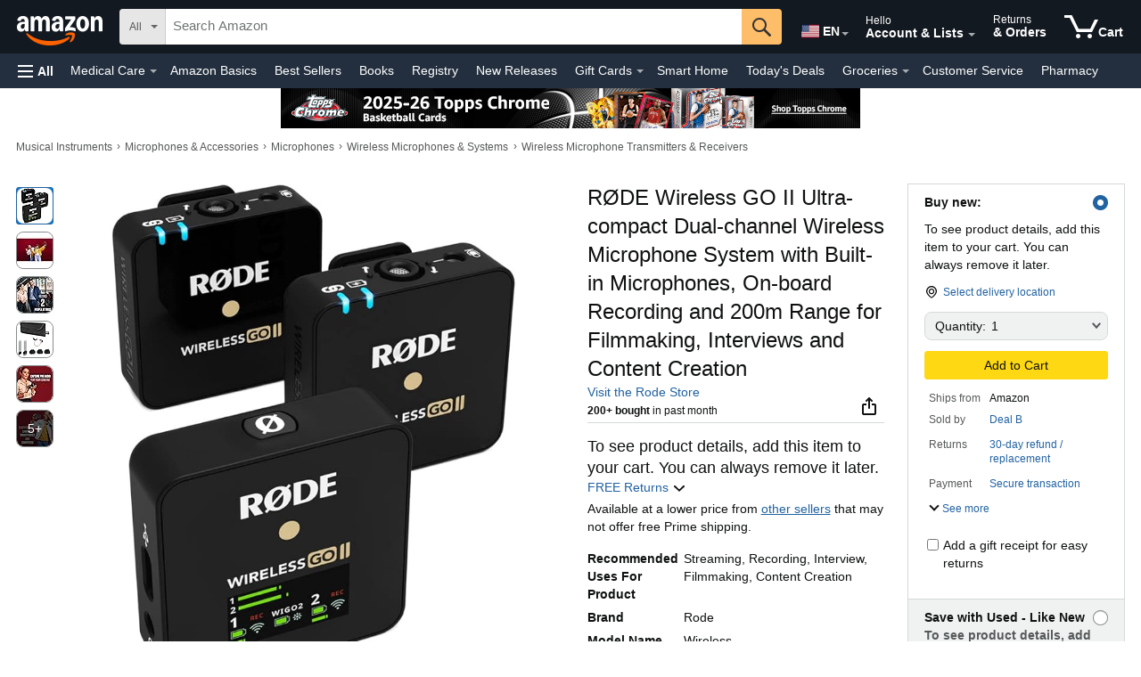

--- FILE ---
content_type: text/css
request_url: https://m.media-amazon.com/images/I/01ncck-BL3L.css?AUIClients/
body_size: 205
content:
.unifiedTradeInIngressExpanderIconDesktop{display:block;transition:all .4s ease;transform:rotate(90deg)}.unifiedTradeInIngressExpanderIconDesktop.rotate{transform:rotateZ(-90deg)}.unifiedTradeInIngressExpanderSection{margin-bottom:12px;margin-top:12px}.unifiedTradeInIngressExpanderHeader{margin-bottom:0}.unifiedTradeInIngressExpanderHeaderContent{display:flex;cursor:pointer}.unifiedTradeInIngressExpanderHeaderContentTitle{align-items:center;flex-grow:1;margin-bottom:0}.unifiedTradeInIngressExpanderContent{display:grid;max-height:0;opacity:0;overflow:hidden;transform:translateY(-10px);transition:all .2s ease}.unifiedTradeInIngressExpanderContent.unifiedTradeInIngressExpanderContent-expand{transform:translateY(0);max-height:130px;opacity:1;margin-top:12px}#unifiedTradeInIngressExpanderContentButton{width:fit-content;margin-top:8px}.tradein-offer-grid{display:grid;grid-template-columns:auto 1fr;gap:8px;align-items:start}.utx-tradein-uxstate-no-icon .tradein-offer-grid{grid-template-columns:1fr}.tradein-message-content{grid-column:2}.utx-tradein-uxstate-no-icon .tradein-message-content{grid-column:auto}.tradein-button-content{grid-column:2;align-self:start}.utx-tradein-uxstate-no-icon .tradein-button-content{grid-column:auto;align-self:start}.tradein-success-message{color:#006400}.tradein-success-message .a-price[data-a-color=base]{color:inherit}.tradein-success-message *{color:inherit}.tradein-error-message{color:#c10015}.button-content{display:inline-grid;place-items:center}.utx-loading-spinner{grid-area:1/1;position:fixed}.utx-invisible{visibility:hidden}

--- FILE ---
content_type: text/css
request_url: https://m.media-amazon.com/images/I/21HQHb0NIRL._RC%7C11o52dO+T7L.css,01UqkjH7qOL.css,01NuAxux7eL.css,01twuZPoQgL.css,01+xLBy2LKL.css,01-eqhNIOyL.css,01bTUA+3s-L.css,11OOmmKb4oL.css,1110xyxmcGL.css,11mP0Qn4wPL.css_.css?AUIClients/
body_size: 3592
content:
#dp{margin:0 auto;min-width:1000px;max-width:1500px;background-color:#fff}#above-dp-container{margin-left:-18px;margin-right:-18px;margin-top:-20px;margin-bottom:0!important;padding-bottom:20px}.apparel #above-dp-container,.guild_artisan #above-dp-container,.guild_product #above-dp-container,.jewelry #above-dp-container,.shoes #above-dp-container,.watch #above-dp-container{margin-top:-10px;padding-bottom:10px}.book #above-dp-container,.digitaltextfeeds #above-dp-container,.ebooks #above-dp-container{margin-top:-14px;padding-bottom:14px}.audible_periodical #above-dp-container{margin-top:0;padding-bottom:0}#productAlert_feature_div{overflow:hidden}#FeedbackAgent_feature_div h2[class*=reportAnIssueTitle],#amazon-devices-legal-only-no-merchandising_feature_div .content-grid-block>h3,#aplus>h2,#ask-btf-container .askWidgetHeader,#ask-btf_feature_div .ask-blue-widget-header>h3,#audible-carousel-pdp-dramabot_feature_div .a-carousel-heading,#audible-podcast-carousel-pdp-dramabot_feature_div .a-carousel-heading,#audibleProductDetailsTitle,#bnx-widget_feature_div .bnx_header h2[role=heading],#brandInsights_feature_div_3 h2,#bundleSummary_feature_div h1,#climatePledgeFriendly .cpf-dpx-attribute-pill-text>h2,#customer-reviews_feature_div h2,#customer-reviews_feature_div h3,#customerReviews h2,#customerReviews h3,#detailBulletsWrapper_feature_div>h2,#discovery-and-inspiration_feature_div .a-cardui-body>h2,#discovery-and-inspiration_feature_div .featureHeading,#discovery-and-inspiration_feature_div [class*=carousel-title],#dp-container .bucket:not([id*=aplus]) h2,#dpx-rex-nice-widget-container>h2,#editorialReviews-btf-ri_feature_div h3>span,#editorialReviews-btf-ri_feature_div>h2,#editorialReviews_feature_div h3,#editorialReviews_feature_div>h2,#expert-reviews_feature_div .a-cardui-header h3,#feature-bullets>h1,#feature-bullets>h2,#followTheAuthor_feature_div h1[class*=followHeading],#houseOfCardsFeature #hoc-expander-heading>.a-expander-prompt,#houseOfCardsFeature .hoc-feature-header>h3,#iconfarmv2_feature_div h1,#important-information>h2,#ive-videos-for-this-product-widget_feature_div .a-carousel-heading,#legalEUBtf_feature_div>h2,#moreAboutTheAuthorCard_feature_div #books-entity-teaser,#music-tracks>h4,#musicTracks_feature_div>h2,#newerVersion_feature_div h2,#newerVersion_feature_div h4,#organic-complements-top_feature_div [class*=headerSection] h2[class*=header],#postsSameBrandCard_feature_div [class*=carousel-title],#pre-owned-condition-drawer>h2,#prodDetails .a-expander-container>.a-row h3,#prodDetails .secHeader,#prodDetails h1,#prodDetails>h2,#product-comparison_feature_div h2,#productDescription_feature_div h2.default,#productDescription_feature_div h2.softlines,#productDetails_expanderSectionTables .prodDet-expander-header-styling>.a-expander-prompt,#productDocuments_feature_div h2,#productFactsDesktop_feature_div h3,#provenance-certifications>h1,#red-regulation-content_feature_div h4>strong,#rhf .rhf-header,#rhf-container .a-carousel-heading,#sbl-header-title,#similarities_feature_div [class*=vseVideoWidgetHeaderBlock] h3,#similarities_feature_div h2,#technicalSpecifications_feature_div h5,#technicalSpecifications_feature_div>h2,#toySafety_feature_div>h3,#twister-plus-feature .twister-plus-header,#va-related-videos-widget_feature_div .a-carousel-heading,#valuePick_feature_div h4,#vasTitleText,#whatsInTheBoxDeck>h2,#whispersyncforvoice_primary>h2,[data-elementid=vse-cards-vw-dp-widget-title]{font-size:1.25rem!important;color:#0F1111!important;font-weight:700!important}#FeedbackAgent_feature_div h2[class*=reportAnIssueTitle],#amazon-devices-legal-only-no-merchandising_feature_div .content-grid-block>h3,#aplus>h2,#ask-btf-container .askWidgetHeader,#ask-btf_feature_div .ask-blue-widget-header>h3,#audible-carousel-pdp-dramabot_feature_div .a-carousel-heading,#audible-podcast-carousel-pdp-dramabot_feature_div .a-carousel-heading,#audibleProductDetailsTitle,#bnx-widget_feature_div .bnx_header h2[role=heading],#brandInsights_feature_div_3 h2,#bundleSummary_feature_div h1,#climatePledgeFriendly .cpf-dpx-attribute-pill-text>h2,#customer-reviews_feature_div h2,#customer-reviews_feature_div h3,#customerReviews h2,#customerReviews h3,#detailBulletsWrapper_feature_div>h2,#discovery-and-inspiration_feature_div .a-cardui-body>h2,#discovery-and-inspiration_feature_div .featureHeading,#discovery-and-inspiration_feature_div [class*=carousel-title],#dp-container .bucket:not([id*=aplus]) h2,#dpx-rex-nice-widget-container>h2,#editorialReviews-btf-ri_feature_div h3>span,#editorialReviews-btf-ri_feature_div>h2,#editorialReviews_feature_div h3,#editorialReviews_feature_div>h2,#expert-reviews_feature_div .a-cardui-header h3,#feature-bullets>h1,#feature-bullets>h2,#followTheAuthor_feature_div h1[class*=followHeading],#houseOfCardsFeature #hoc-expander-heading>.a-expander-prompt,#houseOfCardsFeature .hoc-feature-header>h3,#iconfarmv2_feature_div h1,#important-information>h2,#ive-videos-for-this-product-widget_feature_div .a-carousel-heading,#legalEUBtf_feature_div>h2,#moreAboutTheAuthorCard_feature_div #books-entity-teaser,#music-tracks>h4,#musicTracks_feature_div>h2,#newerVersion_feature_div h2,#newerVersion_feature_div h4,#organic-complements-top_feature_div [class*=headerSection] h2[class*=header],#postsSameBrandCard_feature_div [class*=carousel-title],#pre-owned-condition-drawer>h2,#prodDetails .a-expander-container>.a-row h3,#prodDetails .secHeader,#prodDetails h1,#prodDetails>h2,#product-comparison_feature_div h2,#productDescription_feature_div h2.default,#productDescription_feature_div h2.softlines,#productDetails_expanderSectionTables .prodDet-expander-header-styling>.a-expander-prompt,#productDocuments_feature_div h2,#productFactsDesktop_feature_div h3,#provenance-certifications>h1,#red-regulation-content_feature_div h4>strong,#rhf .rhf-header,#rhf-container .a-carousel-heading,#sbl-header-title,#similarities_feature_div [class*=vseVideoWidgetHeaderBlock] h3,#similarities_feature_div h2,#technicalSpecifications_feature_div h5,#technicalSpecifications_feature_div>h2,#toySafety_feature_div>h3,#twister-plus-feature .twister-plus-header,#va-related-videos-widget_feature_div .a-carousel-heading,#valuePick_feature_div h4,#vasTitleText,#whatsInTheBoxDeck>h2,#whispersyncforvoice_primary>h2,[data-elementid=vse-cards-vw-dp-widget-title]{font-family:Amazon Ember!important}#productFactsDesktop_feature_div h3{padding-bottom:12px!important;line-height:1.75rem!important}#audibleProductDetailsTitle{line-height:1.75rem!important}#ask-btf-container .askWidgetHeader{margin-top:0!important;padding-bottom:0!important}#moreAboutTheAuthorCard_feature_div a h2{font-size:1.25rem!important;font-weight:700!important}#moreAboutTheAuthorCard_feature_div a h2{font-family:Amazon Ember!important}#prodDetails>h2{margin-top:2px!important;margin-bottom:4px!important}#prodDetails .secHeader{padding-bottom:4px!important;padding-left:4px!important}#moreAboutTheAuthorCard_feature_div #books-entity-teaser{margin-bottom:12px!important}#customer-reviews_feature_div h2,#customerReviews h2,#editorialReviews-btf-ri_feature_div>h2,#editorialReviews_feature_div>h2,#houseOfCardsFeature .hoc-feature-header>h3,#moreAboutTheAuthorCard_feature_div #books-entity-teaser,#musicTracks_feature_div>h2,#prodDetails>h2,#technicalSpecifications_feature_div>h2{font-size:1.5rem!important}
/* ******** */
#icon-farm-container{display:flex;justify-content:space-between;border-bottom:1px solid #DDD}#icon-farm-container .icon-content{margin-top:8px;word-break:break-word;overflow-wrap:break-word;hyphens:auto}#icon-farm-container .icon-content span{line-height:1.3!important;overflow:hidden;text-overflow:ellipsis;display:-webkit-box;-webkit-line-clamp:4;-webkit-box-orient:vertical}#icon-farm-container .icon-box{height:35px!important;width:35px!important;min-width:35px;min-height:35px;text-align:center}.icon-grid-width{width:25%!important}#icon-farm{margin:10px 0!important}#icon-farm .icon-content span{font-family:AmazonEmber-Regular,helvetica_ne_lt_55_roman,HelveticaNeueLTStd-Roman,Helvetica,sans-serif;font-size:13px!important;color:#0066c0}.icon-farm-wrapper{flex-wrap:wrap;max-width:375px}.icon-container{margin-right:0!important;cursor:pointer;padding-bottom:14px}.icon-farm-bottom-sheet-header{padding-bottom:10px;background:#FFF;font-family:AmazonEmber-Bold,helvetica_lt_75_bold,HelveticaNeueLTStd-Bd,Helvetica,sans-serif;font-weight:700;color:#111;letter-spacing:0;line-height:20px}.icon-farm-bottom-sheet-content{font-family:AmazonEmber-Regular,helvetica_ne_lt_55_roman,HelveticaNeueLTStd-Roman,Helvetica,sans-serif;color:#111;letter-spacing:0;line-height:20px}.static-return-item{margin:5px;padding-right:5px}.secondary-header{margin-bottom:10px}.return-policy-title{font-family:AmazonEmber-Bold,helvetica_lt_75_bold,HelveticaNeueLTStd-Bd,Helvetica,sans-serif;font-size:13px!important;padding-bottom:10px}.return-policy-secondary-view-container{padding-right:0;padding-left:0;display:inline}.return-policy-secondary-view-container .policy h4{font-family:AmazonEmber-Regular,helvetica_ne_lt_55_roman,HelveticaNeueLTStd-Roman,Helvetica,sans-serif;font-size:13px!important}.return-policy-inline-expander-content{padding-bottom:4px}.not-returnable-icon-label{margin-right:2.5%!important;color:#767676!important}.icon-container .a-section>div{visibility:hidden}.authentic-government-emporium-icon{margin-right:25px!important}.authentic-handloom-icon{margin-right:25px!important}.authentic-government-emporium-content span{width:55px}.authentic-handloom-content span{width:55px}#icon-farm-container div:last-child{margin-right:0!important}.icon-farm-image-skeleton{border-radius:50%;height:35px!important;width:35px!important;display:inline-block;background-color:#f7f7f7}
/* ******** */
.social-proofing-badge{display:flex;align-items:center;margin-bottom:12px!important}.social-proofing-badge-title{border-radius:3px 0 0 3px;margin-bottom:0!important;display:inline-block;padding-right:.3em;margin-right:.8em;position:relative;text-align:center;vertical-align:middle;line-height:1;color:#fff;background:#A90067}.social-proofing-badge-title-text{color:#FFF;margin-left:7px;margin-right:2px;font-weight:500}.social-proofing-badge-additional-text{color:#000;font-weight:400}.social-proofing-badge-title:after,.social-proofing-badge-title:before{content:"";width:0;height:0;border-right:.7em solid transparent;right:-.5em;position:absolute;top:0;border-top:.8em solid #A90067}.social-proofing-badge-title:after{top:auto;bottom:0;border-top:none;border-bottom:.8em solid #A90067}.social-proofing-badgeV2-title{height:18px!important;border-radius:3px 0 0 3px;margin-bottom:0!important;display:inline-block;padding-right:.3em;margin-right:.8em;position:relative;text-align:center;vertical-align:middle;line-height:1;color:#fff;background:#D9D9D9}.social-proofing-badgeV2-title-text{color:#373D3E;margin-left:7px;margin-right:2px;font-weight:500}.social-proofing-badgeV2-additional-text{color:#000;font-weight:400}.social-proofing-badgeV2-title:after,.social-proofing-badgeV2-title:before{content:"";width:0;height:0;border-right:.7em solid transparent;right:-.5em;position:absolute;top:0;border-top:.8em solid #D9D9D9}.social-proofing-badgeV2-title:after{top:auto;bottom:0;border-top:none;border-bottom:.8em solid #D9D9D9}
/* ******** */
.social-proofing-faceout{margin:auto;display:flex;align-items:center}.social-proofing-faceout-title{display:inline-block;position:relative;vertical-align:middle}.social-proofing-faceout-title-text{color:#0B0C0C;font-weight:400}.social-proofing-faceoutV2-title{display:inline-block;position:relative;vertical-align:middle}.social-proofing-faceoutV2-title-text{color:#A90067;font-weight:400}.social-proofing-faceout .a-text-italic{color:#067D62;font-style:normal!important}.social-proofing-faceout-cx-enhancement-T1{color:#0F1111!important}.social-proofing-faceout-cx-enhancement-T2{color:#0F1111!important}.social-proofing-faceout-cx-enhancement-T3{color:#0F1111!important}.social-proofing-faceout-cx-enhancement-T4{color:#0F1111!important}.social-proofing-faceout-cx-enhancement-T3 .a-text-italic{font-weight:700!important}.social-proofing-faceout-cx-enhancement-T4 .a-text-italic{font-weight:700!important}
/* ******** */
.payment-options-dod-dot{font-size:20px;position:relative;top:-3px}.payment-options-dod-bottom-sheet-icon{margin-top:4px}.payment-options-dod-payment-option-title{font-size:15px}
/* ******** */
.payment-options-title{margin:0}
/* ******** */
#merchant-popover-container{margin:0}
/* ******** */
#amznStoresBylineLogoTextContainer{margin-left:8px}#amznStoresBylineLogoImageContainer{flex-shrink:0}#amznStoresBylineLogoImage{border-radius:50%;border:1px solid #f0f0f0}.amznStoresTruncateSingleLine{text-overflow:ellipsis;overflow:hidden;white-space:nowrap}.amznStoresVerticallyCenterContents{display:flex;align-items:center}
/* ******** */
.ssf-share-trigger{cursor:pointer;display:inline-block;background-size:cover;outline:0}.ssf-share-trigger.ssf-no-style{background-image:none!important;height:auto!important;width:auto!important;display:block}.ssf-noclick{pointer-events:none}.ssf-background{border:1px solid #ddd;border-radius:50%;display:flex;align-items:center;justify-content:center;top:10px;right:10px;z-index:1;background-color:#fff;width:calc(24px * 1.4);height:calc(24px * 1.4);position:absolute}.ssf-background.ssf-bg-count{border:none}.ssf-background-float{border:1px solid #ddd;border-radius:50%;display:flex;align-items:center;justify-content:center;top:10px;right:10px;z-index:1;background-color:#fff;width:calc(24px * 1.4);height:calc(24px * 1.4);float:right}.ssf-background-float.ssf-bg-count{border:none}@media (prefers-contrast:more){.ssf-background{forced-color-adjust:none}.ssf-background-float{forced-color-adjust:none}}.ssf-share-btn{right:8px;top:8px;z-index:1;position:absolute}.ssf-share-btn-float{right:8px;top:8px;z-index:1;float:right}.link-section,.ssf-channel{white-space:nowrap;overflow:hidden;text-overflow:ellipsis}.ssf-channel-v{padding:.5em}.ssf-channel-v:not(:last-child){border-bottom:1px #ddd solid}.ssf-channel-v span{margin-left:.5em}.ssf-channel-v a{display:block;word-break:break-all}.ssf-channel-v a:hover{text-decoration:none}.ssf-channel-h i,.ssf-channel-v i{background-size:cover;background-repeat:no-repeat;display:inline-block;vertical-align:middle;width:24px;height:24px}.ssf-channel-popover-icon{background-size:cover;background-repeat:no-repeat;display:inline-block;vertical-align:middle;width:24px;height:24px;background-size:contain;padding-right:30px}.ssf-h-icons{display:flex;flex-direction:row;flex-wrap:nowrap;justify-content:center;align-items:center;align-content:center;gap:20px}.ssf-channel-h{display:flex;flex-flow:column nowrap;align-items:center}.ssf-channel-h a{padding:1em;border:1px solid #ddd;border-radius:50%}.ssf-channel-h i{width:40px;height:40px}.ssf-copy-section{display:flex;align-items:center;gap:10px}.a-popover-inner.a-padding-none .a-button-close{position:relative!important;top:0!important;right:0!important;margin:7px 5px}.link-section{flex:1 0}
/* ******** */
#loyaltyRewardPointsEarningsFeature{border:.0625rem solid #DDD;border-radius:.5rem;padding:.625rem;margin-top:.625rem;margin-bottom:.625rem}#loyaltyRewardPointsEarningsFeature .shimmer-earningsDesktopRewardIconContainer{position:relative;display:inline-block;overflow:hidden;width:1.25rem;height:1rem;margin-right:-.2rem;vertical-align:top}#loyaltyRewardPointsEarningsFeature .shimmer-earningsDesktopRewardIconContainer.shimmer-active::after{content:'';position:absolute;top:-70%;right:-70%;width:240%;height:240%;pointer-events:none;background:linear-gradient(90deg,rgba(255,255,255,0) 26%,rgba(255,255,255,.22) 42%,rgba(255,255,255,.7) 50%,rgba(255,255,255,.22) 58%,rgba(255,255,255,0) 74%);mix-blend-mode:overlay;transform-origin:50% 50%;transform:rotate(-40.5deg) translateX(65%);animation:shine 2.5s ease-in-out 2 forwards}@keyframes shine{to{transform:rotate(-40.5deg) translateX(-65%)}}#loyaltyRewardPointsEarningsFeature .dynamicDiamondsInfo,#loyaltyRewardPointsEarningsFeature .dynamicDiamondsInfo:active,#loyaltyRewardPointsEarningsFeature .dynamicDiamondsInfo:hover,#loyaltyRewardPointsEarningsFeature .dynamicDiamondsInfo:link,#loyaltyRewardPointsEarningsFeature .dynamicDiamondsInfo:visited{color:#000;text-decoration:none}#loyaltyRewardPointsEarningsFeature .offerEndMessageContainer{background-color:#007185;color:#fff;padding:.25rem .5rem .25rem .5rem;margin-top:.37rem;display:inline-block;font-size:.81rem;font-weight:400;border-radius:.4rem}#loyaltyRewardPointsEarningsFeature .offerEndMessageContainerWithWhiteBg{background-color:#fff;color:#696969;padding:.25rem .5rem .25rem 0rem;margin-top:.37rem;display:inline-block;font-size:.81rem;font-weight:400;border-radius:.4rem}#loyaltyRewardPointsEarningsFeature .earningsDetailsChevronIcon{display:flex;flex-direction:row-reverse;margin:0rem 0rem -2.4rem}#loyaltyRewardPointsEarningsFeature .earningsMainHeading{font-size:.875rem}#loyaltyRewardPointsEarningsFeature .earningsIconContainer{height:1rem;margin-top:.1125rem}#earnings-widget-modal .earnings-sheet-content{margin:1rem 0 1.3rem 1.2rem}#earnings-widget-modal .earningsPointsBalanceContainer{background-color:#F0F2F2;display:inline-block;padding:.5rem;border-radius:.4rem}#earnings-widget-modal .earningsPointsBalance{color:#0F1111;font-size:1rem;font-weight:700}#earnings-widget-modal .earningsIconContainerBottomSheet{height:1.2rem;margin-top:.1rem}#earnings-widget-modal .earningsBottomSheetDescriptionContainer{margin-top:-.3rem}#earnings-widget-modal .earnings-bottom-sheet-spinner{margin-top:50%;margin-bottom:50%}#earnings-widget-modal .diamonds_earnings_bottomsheet_FAQ2_container{margin-top:.8rem}#earnings-widget-modal .diamonds_earnings_bottomsheet_FAQ3_container{margin-top:.8rem}#earnings-widget-modal .earningsDescriptionPrimary{margin-top:.5rem;font-size:1rem}#earnings-widget-modal .earningsInfoSection{margin-top:1rem}#earnings-widget-modal .earningsDescriptionSecondary{color:#565959;font-size:.9rem;margin-top:.3rem;margin-bottom:1rem}#earnings-widget-modal .diamondIconBottomSheet{width:1.1rem;height:1.1rem;margin-top:.1rem}#earnings-widget-modal .earningsWidgetImage{display:block;margin:0 auto;width:90%;height:85%}
/* ******** */
#loyaltyRewardPointsRedemptionContainer .shimmer-redemptionsDiamondIcon{position:relative;overflow:hidden}#loyaltyRewardPointsRedemptionContainer .shimmer-redemptionsDiamondIcon.shimmer-active::after{content:'';position:absolute;top:-70%;right:-70%;width:240%;height:240%;pointer-events:none;background:linear-gradient(90deg,rgba(255,255,255,0) 26%,rgba(255,255,255,.22) 42%,rgba(255,255,255,.7) 50%,rgba(255,255,255,.22) 58%,rgba(255,255,255,0) 74%);mix-blend-mode:overlay;transform-origin:50% 50%;transform:rotate(-40.5deg) translateX(65%);animation:shine 2.5s ease-in-out 2 forwards}@keyframes shine{to{transform:rotate(-40.5deg) translateX(-65%)}}#loyaltyRewardPointsRedemptionContainer .shimmer-redemptionsDesktopRewardIconContainer{position:relative;display:inline-block;overflow:hidden;width:1.2rem;height:1.2rem;margin-top:.075rem;margin-right:-.25rem;vertical-align:top}#loyaltyRewardPointsRedemptionContainer .shimmer-redemptionsDesktopRewardIconContainer.shimmer-active::after{content:'';position:absolute;top:-70%;right:-70%;width:240%;height:240%;pointer-events:none;background:linear-gradient(90deg,rgba(255,255,255,0) 26%,rgba(255,255,255,.22) 42%,rgba(255,255,255,.7) 50%,rgba(255,255,255,.22) 58%,rgba(255,255,255,0) 74%);mix-blend-mode:overlay;transform-origin:50% 50%;transform:rotate(-40.5deg) translateX(65%);animation:shine 2.5s ease-in-out 2 forwards}@keyframes shine{to{transform:rotate(-40.5deg) translateX(-65%)}}#loyaltyRewardPointsRedemptionContainer .diamonds-redemptions-price{font-size:.9rem;font-weight:700}#loyaltyRewardPointsRedemptionContainer .redemptionsIconContainer{width:1rem;height:1rem;margin-top:.075rem}#loyaltyRewardPointsRedemptionContainer .redemptionsMainContent{margin-bottom:.1rem}#loyaltyRewardPointsRedemptionContainer .desktopRewardIconContainer{width:1.15rem;height:1.15rem;margin-top:.075rem;margin-right:-.3rem}#redemption-widget-modal #progressBarContents{margin-top:1.2rem}#redemption-widget-modal #progress-bar-bottom-sheet{height:10px!important;padding-left:1rem;padding-right:1rem}#redemption-widget-modal #progress-bar-text{float:left;display:flex;margin-top:1rem;margin-left:1rem}#redemption-widget-modal .redemption-bottom-sheet-container-class{margin-left:.5rem;margin-bottom:1.3rem}#redemption-widget-modal .redemption-bottom-sheet-spinner-class{margin-top:50%;margin-bottom:50%}#redemption-widget-modal .redemptionPointsTextDivClass{font-size:1rem}#redemption-widget-modal .faqQuestionComponent{margin-top:3%;padding-left:1rem;padding-right:1rem}#redemption-widget-modal .faqHeading{margin-top:1rem;font-size:large!important}#redemption-widget-modal .faqText{margin-top:.25rem;font-size:.875rem}#redemption-widget-modal .redemptionsIconContainerBottomSheet{height:1.2rem;margin-top:.1rem}#redemption-widget-modal .diamonds-balance-text-box{background-color:#F0F2F2;display:inline-block;margin:1.25rem 0 0 .8rem;padding:.5rem;border-radius:.2rem}#redemption-widget-modal #diamondsRatio{color:#007185;float:right;display:flex;margin-right:1rem;margin-top:1rem}#redemption-widget-modal .redemptionDescriptionPrimary{margin-top:.5rem;font-size:1rem;margin-left:1rem}#redemption-widget-modal .redemptionDescriptionSecondary{color:#565959;font-size:.9rem;margin-top:.3rem;margin-bottom:1rem}#redemption-widget-modal .diamondIconBottomSheet{width:1.1rem;height:1.1rem;margin:.1rem 0 0 1rem}#redemption-widget-modal .redemptionWidgetImage{display:block;margin:0 0 0 1rem;width:90%;height:85%}#redemption-widget-modal .redemptionHeaderContainer{margin-top:.5rem;margin-left:1rem}
/* ******** */


--- FILE ---
content_type: application/x-javascript
request_url: https://m.media-amazon.com/images/I/31mGt8ZJA1L.js?AUIClients/
body_size: 4264
content:
'use strict';(function(h){var n=window.AmazonUIPageJS||window.P,r=n._namespace||n.attributeErrors,c=r?r("DetailPageBTFSubNavDesktopAsset",""):n;c.guardFatal?c.guardFatal(h)(c,window):c.execute(function(){h(c,window)})})(function(h,n,r){h.when("ready").register("hit-btf-sub-nav-desktop-metrics-logger",function(){return{incrementMetricCount:function(c){if("undefined"!==typeof c){var k=n.ue;k&&"function"===typeof k.count&&k.count(c,(k.count(c)||0)+1)}}}});"use strict";h.when("A","ready").register("btf-sub-nav-desktop-constants",
function(){return{CONTEXT_KEYS:{ABOUT_THIS_ITEM_TAB:"btf-sub-nav-desktop-about-this-item-tab",SIMILAR_TAB:"btf-sub-nav-desktop-similar-tab",PRODUCT_INFO_TAB:"btf-sub-nav-desktop-product-info-tab",QUESTIONS_TAB:"btf-sub-nav-desktop-questions-tab",CUSTOMER_REVIEWS_TAB:"btf-sub-nav-desktop-customer-reviews-tab",FROM_THE_BRAND_TAB:"btf-sub-nav-desktop-from-the-brand-tab",FROM_THE_AUTHOR_TAB:"btf-sub-nav-desktop-from-the-author-tab"},ATF_TITLE_DIV_ID:"#productTitle",ATF_REVIEWS_LINK:"#acrCustomerReviewLink",
ATF_SEE_ALL_RATINGS_LINK:"#customerReviewsAttributeSeeAllRatings",ATF_RICH_PRODUCT_INFO_LINK:"#rich_product_information-learn_more_link",ATF_COMPARISON_JUMP_LINK:"#HLCXComparisonJumplink_feature_div",ATF_SEE_MORE_DETAILS_LINK:"#seeMoreDetailsLink",ATF_CLIMATE_PLEDGE_LINK:"#climatePledgeFriendlyATF_feature_div",ATF_ASK_LINK:"#askATFLink",ATF_OWNER_ZONE_LINK:"#owner_zone_atf_jumplink",ATF_TO_BTF_MARKER:"#bottomRow",ATF_DATA_CONTAINER:"#ATFCriticalFeaturesDataContainer",TOP_NAV_ID:"nav-top",NAV_BAR_ID:"navbar",
NAV_BAR_MAIN_ID:"navbar-main",NAV_LOGO_ID:"nav-logo",TOP_TAB_ID:"btfSubNavDesktopTopTab",IMAGE_LINK_ID:"btf-sub-nav-desktop-image-container",TITLE_LINK_ID:"btf-sub-nav-desktop-title-container",SUBNAV_DIV_ID:"#btfSubNavDesktop_feature_div",SUBNAV_DIV_COPY_NAME:"btfSubNavDesktopCopy",SUBNAV_DIV_COPY_ID:"#btfSubNavDesktopCopy",TABS_ARRAY:"btfSubNavDesktopAboutThisItemTab btfSubNavDesktopSimilarTab btfSubNavDesktopProductInfoTab btfSubNavDesktopQuestionsTab btfSubNavDesktopCustomerReviewsTab btfSubNavDesktopFromTheBrandTab btfSubNavDesktopFromTheAuthorTab".split(" "),
SUBNAV_ELEMENT:"#btfSubNavDesktop_feature_div .btf-sub-nav-desktop-product-info-tabs",SUBNAV_WRAPPER:"#btfSubNavDesktop_feature_div .btf-sub-nav-desktop-product-info-wrapper",SUBNAV_TOP_TAB:"#btfSubNavDesktop_feature_div .btfSubNavDesktopTopTab",SUBNAV_TABS_SELECTOR:"#btfSubNavDesktopCopy .sub-nav-desktop-tab",SUBNAV_TITLE_TEXT_SELECTOR:"#btfSubNavDesktop_feature_div .btf-sub-nav-desktop-title-text",SUBNAV_TITLE_TEXT_SELECTOR_COPY:"#btfSubNavDesktopCopy .btf-sub-nav-desktop-title-text",SUBNAV_TITLE_CONTAINER_COPY:"#btfSubNavDesktopCopy .btf-sub-nav-desktop-title-container",
SUBNAV_PRODUCT_IMAGE_CONTAINER:"#btfSubNavDesktop_feature_div .btf-sub-nav-desktop-image-container",SUBNAV_PRODUCT_IMAGE_CONTAINER_COPY:"#btfSubNavDesktopCopy .btf-sub-nav-desktop-image-container",SUBNAV_TABS_NAME:"#btfSubNavDesktopCopy .btf-sub-nav-desktop-product-info-tabs",SUBNAV_TOP_DIV:"#btfSubNavDesktopCopy .btf-sub-nav-desktop-product-info-wrapper",LATE_ACTIVATION_HEIGHT_PERCENT:.35,MINIMUM_TABS_THRESHOLD:3,LOGGING_TAG:"hit-btf-sub-nav-desktop",PERSISTENT_HEADER_CLASS:"persistent-header",FIXED_AMAZON_NAV_JQ_ELEM:"#nav-belt",
FIXED_AMAZON_NAV_BODY_CLASS:"nav-updated-pinned-config",ANIMATION_DURATION:500,ATF_CUSTOMER_RATING_SCROLL_DURATION:800,ANIMATION_DELAY:100,AMAZON_PAGE_MINIMUM_WIDTH:1E3}});"use strict";h.when("A","ready").register("btf-sub-nav-desktop-utils",function(c){function k(){e("#btfSubNavDesktopCopy .btf-sub-nav-desktop-product-info-tabs .sub-nav-desktop-tab").removeClass("active");e("#btfSubNavDesktopCopy .btf-sub-nav-desktop-product-info-tabs .sub-nav-desktop-tab").removeAttr("aria-current")}var e=c.$;return{processTargetIds:function(g,
b){var d={};c.each(b,function(a,b){a:{if(a!==r)for(var c=0;c<a.length;c++)if(e(a[c]).length&&1<e(a[c]).height()){a=a[c];break a}a=!1}a?d[b]=a:e(g+" ."+b).hide()});return d},activateTab:function(c){k();c="#btfSubNavDesktopCopy ."+c;e(c).addClass("active");e(c).attr("aria-current","location")},deactivateTabs:k,getTargetDivCoordinates:function(c){var b=[];e(c).length&&e(c).offset()&&(b.push(e(c).offset().top),"#owner_zone_btf_header"===c?b.push(e("#owner_zone_btf_footer").offset().top+e("#owner_zone_btf_footer").height()):
b.push(e(c).offset().top+e(c).height()-10));return b},isActiveTab:function(c,b){b=e(n).scrollTop()+b;var d=c[1];return c[0]<=b&&d>=b}}});h.when("A","btf-sub-nav-desktop-utils","btf-sub-nav-desktop-constants","ready").execute(function(c,k,e){function g(){h.register("btf-sub-nav-desktop-configs",function(){function a(){m=[];for(var a in p)p.hasOwnProperty(a)&&m.push({tab:a,topOffset:d(p[a]).offset().top});m.sort(function(a,f){return a.topOffset-f.topOffset})}var b=c.state("btf-sub-nav-desktop-context"),
l=[],m=[],f={},q={};b&&(q={btfSubNavDesktopAboutThisItemTab:b[e.CONTEXT_KEYS.ABOUT_THIS_ITEM_TAB],btfSubNavDesktopSimilarTab:b[e.CONTEXT_KEYS.SIMILAR_TAB],btfSubNavDesktopProductInfoTab:b[e.CONTEXT_KEYS.PRODUCT_INFO_TAB],btfSubNavDesktopQuestionsTab:b[e.CONTEXT_KEYS.QUESTIONS_TAB],btfSubNavDesktopCustomerReviewsTab:b[e.CONTEXT_KEYS.CUSTOMER_REVIEWS_TAB],btfSubNavDesktopFromTheBrandTab:b[e.CONTEXT_KEYS.FROM_THE_BRAND_TAB],btfSubNavDesktopFromTheAuthorTab:b[e.CONTEXT_KEYS.FROM_THE_AUTHOR_TAB]});var p=
k.processTargetIds(e.SUBNAV_DIV_ID,q);c.objectIsEmpty(p)&&d(e.SUBNAV_WRAPPER).hide();b=d(e.SUBNAV_WRAPPER).outerHeight()-2;return{tabTargets:q,btfSubNavJQElemHeight:b,tabsArray:e.TABS_ARRAY,persistentHeaderClass:e.PERSISTENT_HEADER_CLASS,fixedAmazonNavJQElem:e.FIXED_AMAZON_NAV_JQ_ELEM,fixedAmazonNavBodyClass:e.FIXED_AMAZON_NAV_BODY_CLASS,animationDuration:e.ANIMATION_DURATION,atfCustomerRatingScrollDuration:e.ATF_CUSTOMER_RATING_SCROLL_DURATION,initialize:function(){p=k.processTargetIds(e.SUBNAV_DIV_ID,
q);l=[];for(var b in p)p.hasOwnProperty(b)&&l.push(b);a();f={btfSubNavDesktopTopTab:"btfSubNavDesktopTopTab"};for(b=0;b<l.length;++b)f[l[b]]=m[b].tab;if(0<m.length){b=d("\x3cdiv\x3e");var c=d(e.SUBNAV_TOP_TAB);null!==c&&0<c.length&&d(b).append(c.clone(!0));for(c=0;c<m.length;c++){var g=d(e.SUBNAV_DIV_ID+" ."+m[c].tab);null!==g&&0<g.length&&d(b).append(g.clone(!0))}d(e.SUBNAV_ELEMENT).html(b.html())}},getSubNavDesktopTabToActualTabMap:function(){return f},getTabsArray:function(){return l}}})}function b(){d(e.SUBNAV_ELEMENT).length&&
(g(),c.off("a:pageUpdate",b))}var d=c.$;if(d(e.SUBNAV_ELEMENT).length)g();else c.on("a:pageUpdate",b)});h.when("A","hit-btf-sub-nav-desktop-metrics-logger","btf-sub-nav-desktop-configs","btf-sub-nav-desktop-utils","btf-sub-nav-desktop-constants").execute(function(c,k,e,g,b){if(!e)return!1;var d=c.$,a={},h=e.btfSubNavJQElemHeight,l=0,m=null;a.isSubNavImpressionsMetricEmitted=!1;a.isSubNavHiddenMetricEmitted=!1;a.isSubNavRenderable=!1;a.tabTargets=e.tabTargets;a.tabCoordinates={};a.jqSubNav=null;a.topOffset=
h+l;a.topDiv=b.SUBNAV_TOP_DIV;a.animationDuration=e.animationDuration;a.animationDelay=b.ANIMATION_DELAY;a.THIRD_PARTY_JUMP_LINKS=[b.ATF_REVIEWS_LINK,b.ATF_ASK_LINK,b.ATF_OWNER_ZONE_LINK,b.ATF_SEE_ALL_RATINGS_LINK,b.ATF_SEE_MORE_DETAILS_LINK,b.ATF_COMPARISON_JUMP_LINK,b.ATF_CLIMATE_PLEDGE_LINK,b.ATF_RICH_PRODUCT_INFO_LINK];a.validateProductTitle=function(){var f=d(b.ATF_TITLE_DIV_ID);(f=0<f.length&&""!==f.text().trim())||a.logMetric("missing-atf-product-title","");return f};a.populateProductTitle=
function(){var a=d(b.ATF_TITLE_DIV_ID).text(),c=d(b.SUBNAV_TITLE_TEXT_SELECTOR_COPY);c.length&&c.text(a)};a.validateProductImage=function(){var f=0<d(b.SUBNAV_PRODUCT_IMAGE_CONTAINER).length;f||a.logMetric("missing-product-image","");return f};a.getNavbarZIndex=function(){var a=d(b.NAV_BAR_ID),c=198;a.length&&(a=parseInt(a.css("z-index"),10),isNaN(a)||(c=a));return c};a.showTab=function(f){d(a.topDiv).css({top:a.getAmazonNavBarHeight(),position:"",opacity:f,pointerEvents:"",transition:"top 0.15s ease-out",
zIndex:a.getNavbarZIndex()-1});d(a.topDiv).addClass(e.persistentHeaderClass)};a.hideTab=function(){d(a.topDiv).css({top:-100,position:"absolute",opacity:0,pointerEvents:"none",zIndex:-1});d(a.topDiv).removeClass(e.persistentHeaderClass)};a.fixNarBarWidth=function(){var f=d(b.SUBNAV_DIV_COPY_ID);f.length&&(f=f.width(),d(a.topDiv).width(d(a.topDiv).width()>b.AMAZON_PAGE_MINIMUM_WIDTH?f:"100%"))};a.emitSubNavImpressionsMetric=function(){if(!a.isSubNavImpressionsMetricEmitted&&a.isSubNavRenderable){a.logMetric("visible",
"");for(var f in a.tabs)a.tabs.hasOwnProperty(f)&&a.logMetric("visible",f);a.isSubNavImpressionsMetricEmitted=!0}};a.logMetric=function(a,d){""!==d?k.incrementMetricCount(b.LOGGING_TAG+":"+d+":"+a):k.incrementMetricCount(b.LOGGING_TAG+":"+a)};a.emitSubNavHiddenMetric=function(f){a.isSubNavHiddenMetricEmitted||(a.logMetric("hidden",f),a.isSubNavHiddenMetricEmitted=!0)};a.attachTwisterUpdateHandler=function(){c.on("PageRefresh:Success",a.initialize);c.on("PageRefresh:Success",a.attachWidgetsHeightObserver)};
a.attachScreenResizeHandler=function(){c.on("resize",a.fixNarBarWidth);c.on("orientationChange",a.fixNarBarWidth)};a.refreshTabCoordinates=function(){c.each(a.tabs,function(f,b){a.tabCoordinates[b]=g.getTargetDivCoordinates(f)})};a.processTabChecks=function(){for(var b=!1,d=e.getTabsArray(),c=e.getSubNavDesktopTabToActualTabMap(),h=0;h<d.length;h++){var k=c[d[h]];if(a.tabCoordinates[k]&&g.isActiveTab(a.tabCoordinates[k],a.topOffset)){b=!0;g.activateTab(k);break}}b||g.deactivateTabs()};a.setTopOffset=
function(){l=a.getAmazonNavBarHeight();a.topOffset=h+l};a.getAmazonNavBarHeight=function(){var a=0;d(e.fixedAmazonNavJQElem).length&&d(e.fixedAmazonNavJQElem).hasClass(e.fixedAmazonNavBodyClass)&&(a=d(e.fixedAmazonNavJQElem).css("top"),a=parseFloat(a,10)+d(e.fixedAmazonNavJQElem).outerHeight());return a};a.findFeatureDivHeights=function(b,c){var f=!0,e=!1,q=r;try{for(var h=b.children[Symbol.iterator](),k;!(f=(k=h.next()).done);f=!0){var g=k.value;if(g.matches("[data-feature-name]")){if(g.matches("div")&&
g.id&&0<g.children.length&&g.matches("[data-feature-name]")){var l=(d(g).offset().top+d(g).height())/d(document).height();c.push({node:g,nodePageRatio:l})}0<g.children.length&&g.matches("[data-feature-name]")&&a.findFeatureDivHeights(g,c)}}}catch(t){e=!0,q=t}finally{try{!f&&h.return&&h.return()}finally{if(e)throw q;}}};a.copyFeatureDivToPost35Percent=function(){var f=document.querySelector("#dp-container");if(f){var c=[];if(0<f.children.length&&Array.from(f.children).every(function(a){return!a.matches("[data-feature-name]")}))a.logMetric("missing-data-feature-name",
"");else{a.findFeatureDivHeights(f,c);c.sort(function(a,b){return a.nodePageRatio-b.nodePageRatio});f=void 0;var e=!0,g=!1,h=r;try{for(var k=c[Symbol.iterator](),l;!(e=(l=k.next()).done);e=!0){var m=l.value,n=m.node;if(m.nodePageRatio>b.LATE_ACTIVATION_HEIGHT_PERCENT){f=n;break}}}catch(t){g=!0,h=t}finally{try{!e&&k.return&&k.return()}finally{if(g)throw h;}}f&&f.id!==b.SUBNAV_DIV_COPY_NAME&&d(b.SUBNAV_DIV_ID).clone().attr("id",b.SUBNAV_DIV_COPY_NAME).insertAfter(d(f))}}else a.logMetric("missing-dp-container",
"")};a.scrollHandler=function(){a.setTopOffset();var f=d(n).scrollTop()+l,c=f+n.innerHeight,e=d(document).height()*b.LATE_ACTIVATION_HEIGHT_PERCENT;f=(c-e)/(c-f)*100;a.refreshTabCoordinates();100<=f?(a.showTab(1),a.processTabChecks(),a.emitSubNavImpressionsMetric()):90<=f&&100>f?(a.showTab((f-90)/25),a.processTabChecks(),a.emitSubNavImpressionsMetric()):(a.hideTab(),a.processTabChecks())};a.clickHandler=function(f){f.preventDefault();c.off("scroll",a.scrollHandler);d(a.topDiv).css({opacity:1});f=
f.currentTarget.className.split(" ")[1];var e=a.tabs[f];a.logMetric("click",f);f===b.TOP_TAB_ID||f===b.IMAGE_LINK_ID||f===b.TITLE_LINK_ID?(d("html,body").animate({scrollTop:0},a.animationDuration),c.delay(function(){c.on("scroll",a.scrollHandler);a.hideTab()},a.animationDuration+a.animationDelay),a.setKeyboardFocus("#"+a.getTopTabTargetId())):(g.activateTab(f),a.animationHelperForPinnedNavbar(e,h),c.delay(function(){c.on("scroll",a.scrollHandler);a.showTab(1)},a.animationDuration+a.animationDelay),
a.setKeyboardFocus(e))};a.animationHelperForPinnedNavbar=function(b,c){d(b).offset()&&d("html,body").stop(!0,!1).animate({scrollTop:d(b).offset().top-c},{duration:a.animationDuration,step:function(f,e){a.setTopOffset();f=d(b).offset().top-c-l;e.end!==f&&(e.end=f)},complete:function(){d("html, body").animate({scrollTop:d(b).offset().top-c-l},{duration:0})}})};a.handleThirdPartyJumpLinks=function(){c.off("scroll",a.scrollHandler);c.off("a:pageUpdate",a.initialize);a.hideTab();c.delay(function(){c.on("scroll",
a.scrollHandler);c.on("a:pageUpdate",a.initialize)},e.atfCustomerRatingScrollDuration)};a.detachThirdPartyJumpLinksHandlers=function(){a.THIRD_PARTY_JUMP_LINKS.forEach(function(b){d(b).length&&d(b).unbind("click",a.handleThirdPartyJumpLinks)})};a.attachThirdPartyJumpLinksHandlers=function(){a.THIRD_PARTY_JUMP_LINKS.forEach(function(b){d(b).length&&d(b).click(a.handleThirdPartyJumpLinks)})};a.attachClickHandlerForProductInfo=function(){d(b.SUBNAV_TITLE_CONTAINER_COPY).click(a.clickHandler);d(b.SUBNAV_PRODUCT_IMAGE_CONTAINER_COPY).click(a.clickHandler)};
a.detachClickHandlerForProductInfo=function(){d(b.SUBNAV_TITLE_CONTAINER_COPY).unbind("click",a.clickHandler);d(b.SUBNAV_PRODUCT_IMAGE_CONTAINER_COPY).unbind("click",a.clickHandler)};a.detachHandlers=function(){c.off("scroll",a.scrollHandler);a.detachThirdPartyJumpLinksHandlers();d(b.SUBNAV_TABS_SELECTOR).unbind("click",a.clickHandler);a.detachClickHandlerForProductInfo()};a.attachHandlers=function(){c.on("scroll",a.scrollHandler);a.attachThirdPartyJumpLinksHandlers();d(b.SUBNAV_TABS_SELECTOR).click(a.clickHandler);
a.attachClickHandlerForProductInfo()};a.setHyperlinkDestinations=function(a){d.each(a,function(a,c){d(b.SUBNAV_DIV_COPY_ID+" ."+a).attr("href",c)})};a.setKeyboardFocus=function(a){0!==d(a).length&&(d(a).attr("tabindex","-1"),d(a)[0].focus({preventScroll:!0}),d(a).removeAttr("tabindex"))};a.getTopTabTargetId=function(){return 0<d("#"+b.TOP_NAV_ID).length?b.TOP_NAV_ID:0<d("#"+b.NAV_BAR_MAIN_ID).length?b.NAV_BAR_MAIN_ID:b.NAV_LOGO_ID};a.disableKeyboardFocusOnTabs=function(){d(b.SUBNAV_TABS_SELECTOR).attr("tabindex",
"-1")};a.removeHiddenClassAndHideTabs=function(){d(a.topDiv).hasClass("aok-hidden")&&a.hideTab();d(a.topDiv).removeClass("aok-hidden")};a.removeSubNavDivCopyIfExists=function(){d(b.SUBNAV_DIV_COPY_ID).length&&d(b.SUBNAV_DIV_COPY_ID).remove()};a.initialize=function(){a.removeSubNavDivCopyIfExists();e.initialize();a.tabs=g.processTargetIds(b.SUBNAV_DIV_ID,a.tabTargets);c.objectIsEmpty(a.tabs)?(a.detachHandlers(),d(b.SUBNAV_TABS_NAME).hide(),a.emitSubNavHiddenMetric("empty-tabs-list")):a.validateProductTitle()&&
a.validateProductImage()?(a.copyFeatureDivToPost35Percent(),a.populateProductTitle(),a.jqSubNav=d(b.SUBNAV_TABS_NAME),a.setHyperlinkDestinations(a.tabs),a.isSubNavRenderable=!0,a.setTopOffset(),a.fixNarBarWidth(),a.scrollHandler(),a.refreshTabCoordinates(),a.detachHandlers(),a.attachHandlers(),a.removeHiddenClassAndHideTabs(),document.removeEventListener("focusin",a.focusHandler),document.addEventListener("focusin",a.focusHandler),document.removeEventListener("focusout",a.focusOutHandler),document.addEventListener("focusout",
a.focusOutHandler),d(b.SUBNAV_TABS_NAME).is("[aria-label]")||d(b.SUBNAV_TABS_NAME).attr("aria-label","Navigate within the product detail page")):a.emitSubNavHiddenMetric("error-showing-product-info")};a.attachWidgetsHeightObserver=function(){var b=new n.ResizeObserver(function(b){b.forEach(function(b){1>=b.contentRect.height&&a.initialize()})});d.each(a.tabs,function(a,c){b.observe(document.querySelector(c))})};a.focusHandler=function(c){c.target&&c.target.classList&&c.target.classList.contains("sub-nav-desktop-tab")?
(m||(m=d(document).height()),c=m*b.LATE_ACTIVATION_HEIGHT_PERCENT,d(a.topDiv).hasClass(e.persistentHeaderClass)||n.scroll({top:Math.ceil(c)})):m=null};a.focusOutHandler=function(){c.delay(function(){d(a.topDiv).hasClass(e.persistentHeaderClass)&&d(a.topDiv).css({top:a.getAmazonNavBarHeight()})},50)};a.initialize();a.attachTwisterUpdateHandler();a.attachScreenResizeHandler();a.attachWidgetsHeightObserver()})});

--- FILE ---
content_type: application/x-javascript
request_url: https://m.media-amazon.com/images/I/41eUZW9LdxL.js?xcp
body_size: 6906
content:
'use strict';mix_d("BuffetDisclaimersCards__buffet-disclaimers-card:buffet-disclaimers-card__VADDoY-a","require exports tslib @c/remote-operations @c/scoped-dom @c/aui-utils @c/metrics".split(" "),function(Ma,za,y,Na,Oa,Q,Pa){function Aa(a){return a&&"object"===typeof a&&"default"in a?a:{"default":a}}function Qa(a){if(a&&a.__esModule)return a;var d=Object.create(null);a&&Object.keys(a).forEach(function(b){if("default"!==b){var f=Object.getOwnPropertyDescriptor(a,b);Object.defineProperty(d,b,f.get?
f:{enumerable:!0,get:function(){return a[b]}})}});d["default"]=a;return d}var Ra=Aa(Na),p=Aa(Oa),Ba;(function(a){a.BEFORE_FIRST_OPEN="before first open";a.OPEN="open";a.CLOSE="close"})(Ba||(Ba={}));var Ca;(function(a){a.RIGHT_OUT_OF_SCREEN="-120%";a.INSIDE_SCREEN="0px"})(Ca||(Ca={}));var K;(function(a){a.MOBILE="mobile";a.DESKTOP="desktop"})(K||(K={}));var L;(function(a){a.ATF="ATF";a.BTF="BTF"})(L||(L={}));var G;(function(a){a.SW="SW";a.DIS="DIS";a.CER="CER";a.ENV="ENV";a.GPSR="GPSR"})(G||(G={}));
var U;(function(a){a.Sidesheet="Sidesheet";a.BTF="BTF"})(U||(U={}));var Da;(function(a){a.FATAL="FATAL";a.ERROR="ERROR";a.WARN="WARN"})(Da||(Da={}));var t;(function(a){a[a.PSI=0]="PSI";a[a.RSP_MANUFACTURER=1]="RSP_MANUFACTURER";a[a.PD=2]="PD";a[a.RED=3]="RED";a[a.LEGAL_WARNINGS_SW=4]="LEGAL_WARNINGS_SW";a[a.LEGAL_WARNINGS_CER=5]="LEGAL_WARNINGS_CER";a[a.LEGAL_WARNINGS_DIS=6]="LEGAL_WARNINGS_DIS"})(t||(t={}));var c;(function(a){a[a.RSP=0]="RSP";a[a.MANUFACTURER=1]="MANUFACTURER";a[a.PSI=2]="PSI";a[a.PD=
3]="PD";a[a.RED=4]="RED";a[a.SAFETYWARNING=5]="SAFETYWARNING";a[a.CERTIFICATION=6]="CERTIFICATION";a[a.DISCLAIMER=7]="DISCLAIMER"})(c||(c={}));var h;(function(a){a.CLIENT_LOAD="Buffet.Client.Load";a.RED_LOADED_CHARGER_INCLUDED="Buffet.Client.RedChargerIncludedLoaded";a.RED_LOADED_NO_CHARGER_INCLUDED="Buffet.Client.RedNoChargerIncludedLoaded";a.INGRESS_LINK_CLICK="Buffet.Sidesheet.IngressLinkClick";a.RSP_INGRESS_LINK_CLICK="Buffet.Sidesheet.RspIngressLinkClick";a.PD_INGRESS_LINK_CLICK="Buffet.Sidesheet.PdIngressLinkClick";
a.PD_ATF_INGRESS_LINK_LOADED="Buffet.Sidesheet.PdAtfIngressLinkLoaded";a.PD_SIDESHEET_LOADED="Buffet.Sidesheet.PdSidesheetLoaded";a.PD_SIDESHEET_WINDOW_OPEN_CLICK="Buffet.SidesheetContent.PdWindowOpen";a.PSI_INGRESS_LINK_CLICK="Buffet.Sidesheet.PsiIngressLinkClick";a.SAFETY_WARNING_PICTOGRAM_CLICK="Buffet.Sidesheet.SafetyWarningPicClick";a.SAFETY_WARNING_PICTOGRAM_LOADED="Buffet.Sidesheet.SafetyWarninPicLoaded";a.CERTIFICATION_INGRESS_LINK_CLICK="Buffet.Sidesheet.CertificationIngressLinkClick";a.CERTIFICATION_INGRESS_LINK_LOADED=
"Buffet.Sidesheet.CertificationIngressLinkLoaded";a.CERTIFICATION_PICTOGRAM_CLICK="Buffet.Sidesheet.CertificationPicClick";a.CERTIFICATION_PICTOGRAM_LOADED="Buffet.Sidesheet.CertificationPicLoaded";a.RED_ICON_CLICK_CHARGER_INCLUDED="Buffet.Sidesheet.RedIconClickChargerIncluded";a.RED_ICON_CLICK_NO_CHARGER_INCLUDED="Buffet.Sidesheet.RedIconClickNoChargerIncluded";a.RED_LINK_CLICK_CHARGER_INCLUDED="Buffet.Sidesheet.RedLinkClickChargerIncluded";a.RED_LINK_CLICK_NO_CHARGER_INCLUDED="Buffet.Sidesheet.RedLinkClickNoChargerIncluded";
a.SIDESHEET_OPENED="Buffet.Sidesheet.Open";a.SIDESHEET_CLOSED="Buffet.Sidesheet.Close";a.SIDESHEET_DWELL_TIME="Buffet.Sidesheet.DwellTime";a.SIDESHEET_CONTENT_LOADED="Buffet.SdesheetContent.Load";a.SIDESHEET_CONTENT_LOAD_LATENCY="Buffet.SidesheetContent.LoadLatency";a.PSI_PILL_CLICK="Buffet.SidesheetContent.PsiPillClick";a.MANUFACTURER_PILL_CLICK="Buffet.SidesheetContent.ManufacturerPillClick";a.RSP_PILL_CLICK="Buffet.SidesheetContent.RspPillClick";a.PD_PILL_CLICK="Buffet.SidesheetContent.PdPillClick";
a.RED_PILL_CLICK="Buffet.SidesheetContent.RedPillClick";a.PSI_ZOOM_IN_CLICK="Buffet.SidesheetContent.PsiZoomInClick";a.PSI_ZOOM_OUT_CLICK="Buffet.SidesheetContent.PsiZoomOutClick";a.GPSR_EXPANDER_OPEN="Buffet.Sidesheet.GpsrExpanderOpen";a.ENVIORNMENTAL_EXPANDER_OPEN="Buffet.Sidesheet.EnviornmantalExpanderOpen";a.SAFETY_WARNINGS_EXPANDER_OPEN="Buffet.Sidesheet.SafetyWarningsExpanderOpen";a.DISCLAIMERS_EXPANDER_OPEN="Buffet.Sidesheet.DisclaimersExpanderOpen";a.CERTIFICATIONS_EXPANDER_OPEN="Buffet.Sidesheet.CertificationsExpanderOpen";
a.PD_BTF_WINDOW_OPEN_CLICK="Buffet.BtfContent.PdWindowOpen";a.MISSING_ASIN_ERROR="Buffet.MissingAsin.Error";a.MISSING_CRUCIAL_ELEMENTS_ERROR="Buffet.MissingCrucialElements.Error";a.MISSING_GPSR_CONTENT_ERROR="Buffet.MissingGpsrContent.Error";a.MISSING_PD_ELEMENTS_ERROR="Buffet.MissingExpectedPdElements.Error";a.SIDESHEET_OPEN_ERROR="Buffet.Sidesheet.Open.Error";a.SIDESHEET_CONTENT_LOAD_ERROR="Buffet.Sidesheet.ContentLoad.Error";a.ALL_AAPI_CALL_FAIL="Buffet.AllAapiCall.FAIL";a.RSP_MANUFACTURER_AAPI_CALL_FAIL=
"Buffet.RspManufacturerAapiCall.FAIL";a.PSI_AAPI_CALL_FAIL="Buffet.PsiAapiCall.FAIL";a.PD_AAPI_CALL_FAIL="Buffet.PdAapiCall.FAIL";a.RED_AAPI_CALL_FAIL="Buffet.RedAapiCall.FAIL";a.LEGAL_WARNINGS_AAPI_FAIL="Buffet.LegalWarningsAapiCall.FAIL"})(h||(h={}));var Ea=new Map([[c.RSP,{aapiCallFailMetric:h.RSP_MANUFACTURER_AAPI_CALL_FAIL,pillClickMetric:h.RSP_PILL_CLICK}],[c.MANUFACTURER,{aapiCallFailMetric:h.RSP_MANUFACTURER_AAPI_CALL_FAIL,pillClickMetric:h.MANUFACTURER_PILL_CLICK}],[c.PSI,{aapiCallFailMetric:h.PSI_AAPI_CALL_FAIL,
pillClickMetric:h.PSI_PILL_CLICK}],[c.PD,{aapiCallFailMetric:h.PD_AAPI_CALL_FAIL,pillClickMetric:h.PD_PILL_CLICK}],[c.RED,{aapiCallFailMetric:h.RED_AAPI_CALL_FAIL,pillClickMetric:h.RED_PILL_CLICK}],[c.SAFETYWARNING,{aapiCallFailMetric:h.LEGAL_WARNINGS_AAPI_FAIL}],[c.CERTIFICATION,{aapiCallFailMetric:h.LEGAL_WARNINGS_AAPI_FAIL}],[c.DISCLAIMER,{aapiCallFailMetric:h.LEGAL_WARNINGS_AAPI_FAIL}]]),Sa=new Map([[c.RSP,t.RSP_MANUFACTURER],[c.MANUFACTURER,t.RSP_MANUFACTURER],[c.PSI,t.PSI],[c.PD,t.PD],[c.RED,
t.RED],[c.SAFETYWARNING,t.LEGAL_WARNINGS_SW],[c.CERTIFICATION,t.LEGAL_WARNINGS_CER],[c.DISCLAIMER,t.LEGAL_WARNINGS_DIS]]),Ta=new Map([[G.GPSR,h.GPSR_EXPANDER_OPEN],[G.ENV,h.ENVIORNMENTAL_EXPANDER_OPEN],[G.SW,h.SAFETY_WARNINGS_EXPANDER_OPEN],[G.DIS,h.DISCLAIMERS_EXPANDER_OPEN],[G.CER,h.CERTIFICATIONS_EXPANDER_OPEN]]),X=function(a,d){a&&!a.classList.contains(d)&&a.classList.add(d)},Y=function(a,d){a&&a.classList.contains(d)&&a.classList.remove(d)},la=function(a){if(!a.every(function(d){return d})||
!a.map(function(d){return null===d||void 0===d?void 0:d.id}).every(function(d){return d}))throw Error("Some HTML elements are missing.");},Fa=function(a){return{html:a.innerHTML,className:a.className,style:a.style.cssText}},Z=function(a,d){a.innerHTML=d.html;a.className=d.className;a.style.cssText=d.style},F;(function(a){a.LANDING_ASIN="buffet-btf-asin";a.OPEN_BUTTON_IMG_DOC_CONT="buffet-sidesheet-ingress";a.DISCLAIMER_CONTENT="buffet-disclaimer-content";a.CLOSE_BUTTON="buffet-sidesheet-close";a.DARKENED_BACKGROUND=
"buffet-darkened-background";a.SIDESHEET_ROOT="buffet-sidesheet-root";a.SIDESHEET="buffet-sidesheet";a.SIDESHEET_CONTENT="buffet-sidesheet-content";a.SIDESHEET_CONTENT_HEADER="buffet-sidesheet-content-header";a.SIDESHEET_SUB_CONTENT="buffet-sidesheet-sub-content";a.SIDESHEET_CONTENT_BUFFER_SPINNER="buffet-sidesheet-content-spinner";a.SIDESHEET_ERROR_ALERT="buffet-sidesheet-error-alert";a.SIDESHEET_GPSR_PILLS_CONTAINER="buffet-sidesheet-gpsr-pills-container";a.SIDESHEET_ENV_PILLS_CONTAINER="buffet-sidesheet-env-pills-container";
a.SIDESHEET_RSP_PILL="buffet-sidesheet-rsp-pill";a.SIDESHEET_MANUFACTURER_PILL="buffet-sidesheet-manufacturer-pill";a.SIDESHEET_PSI_PILL="buffet-sidesheet-psi-pill";a.SIDESHEET_RSP_CONTENT="buffet-sidesheet-rsp-content-container";a.SIDESHEET_MANUFACTURER_CONTENT="buffet-sidesheet-manufacturer-content-container";a.SIDESHEET_PSI_CONTENT="buffet-sidesheet-psi-content-container";a.SIDESHEET_PSI_CAROUSEL="buffet-psi-component";a.SIDESHEET_RED_CONTENT="buffet-sidesheet-red-content-container";a.SIDESHEET_RED_PILL=
"buffet-product-red-pill";a.SIDESHEET_PD_CONTENT="buffet-sidesheet-product-docs-content-container";a.SIDESHEET_PD_PILL="buffet-product-docs-pill";a.RSP_MANUFACTURER_AAPI_FAIL="buffet-sidesheet-rsp-manufacturer-aapi-fail";a.PSI_AAPI_FAIL="buffet-sidesheet-psi-aapi-fail";a.PD_AAPI_FAIL="buffet-sidesheet-pd-aapi-fail";a.RED_AAPI_FAIL="buffet-sidesheet-mobile-red-aapi-fail";a.SIDESHEET_PD_LINKS_SECTION="product-docs-links";a.SIDESHEET_PD_LINK="product-docs-ingress-";a.SIDESHEET_PD_URL="buffet-product-docs-url-";
a.SIDESHEET_PD_LIST_SIZE="product-docs-list-size";a.BTF_PD_LINKS_SECTION="product-docs-btf-links";a.BTF_PD_LINK="product-docs-btf-ingress-";a.BTF_PD_URL="buffet-product-docs-btf-url-";a.BTF_PD_LIST_SIZE="product-docs-btf-list-size";a.PRODUCT_DOCS_BTF="product-docs-btf-section";a.GPSR_EXPANDER="buffet-sidesheet-gpsr-expander";a.GPSR_EXPANDER_HEADER="buffet-sidesheet-gpsr-expander-header";a.ENVIRONMENTAL_EXPANDER="buffet-sidesheet-env-expander";a.ENVIRONMENTAL_EXPANDER_HEADER="buffet-sidesheet-env-expander-header";
a.DYNAMIC_DOCUMENTS_INGRESS="buffet-dynamic-product-docs-ingress-btf";a.DYNAMIC_CONTACTS_INGRESS="buffet-dynamic-contacts-ingress-btf";a.DYNAMIC_IMAGES_INGRESS="buffet-dynamic-images-ingress-btf";a.SIDESHEET_SAFETY_WARNINGS_CONTENT="sidesheet-safety-warnings-content-container";a.SIDESHEET_CERTIFICATIONS_CONTENT="sidesheet-certifications-content-container";a.SIDESHEET_DISCLAIMERS_CONTENT="sidesheet-disclaimers-content-container";a.SAFETY_WARNINGS_EXPANDER_HEADER="sidesheet-safety-warnings-expander-header";
a.CERTIFICATIONS_EXPANDER_HEADER="sidesheet-certifications-expander-header";a.DISCLAIMERS_EXPANDER_HEADER="sidesheet-disclaimers-expander-header";a.LEGAL_WARNINGS_AAPI_FAIL="legal-warnings-aapi-fail"})(F||(F={}));var r=function(a,d,b,f){void 0===f&&(f=1);Pa.count(a+"."+d+"."+b,f)},ma=function(a,d,b,f,g,k){var e=b.SIDESHEET_PD_LINKS_SECTION,l=b.SIDESHEET_PD_LIST_SIZE,m=b.SIDESHEET_PD_LINK,u=b.SIDESHEET_PD_URL,x=h.PD_SIDESHEET_WINDOW_OPEN_CLICK;a===U.BTF&&(e=b.BTF_PD_LINKS_SECTION,l=b.BTF_PD_LIST_SIZE,
m=b.BTF_PD_LINK,u=b.BTF_PD_URL,x=h.PD_BTF_WINDOW_OPEN_CLICK);a=p["default"].cardRoot.querySelector("#"+e);l=p["default"].cardRoot.querySelector("#"+l);if(a&&l)for(a=function(z){var q=p["default"].cardRoot.querySelector("#"+m+z);z=p["default"].cardRoot.querySelector("#"+u+z);if(q&&z){var D=z.value;q.addEventListener("click",function(){d?q.setAttribute("href",D):f.openWindow(D,"ProductDisplay");r(g,k,x)})}else r(g,k,h.MISSING_PD_ELEMENTS_ERROR)},b=0;b<parseInt(l.value);b++)a(b);else r(g,k,h.MISSING_PD_ELEMENTS_ERROR)},
Ga=function(a,d,b){if(a){var f=!1,g=a.querySelectorAll("li"),k=a.querySelectorAll("img");g.forEach(function(e,l){e.style.maxWidth="1600px";0===l?e.style.marginLeft="0px":l===g.length-1&&(e.style.marginRight="0px")});k.forEach(function(e){e.addEventListener("click",function(){return y.__awaiter(void 0,void 0,void 0,function(){return y.__generator(this,function(l){switch(l.label){case 0:return f?(r(d,b,h.PSI_ZOOM_OUT_CLICK),g.forEach(function(m){m.style.width=""}),k.forEach(function(m){m.style.maxWidth=
"100%";var u=p["default"].cardRoot.querySelector("#"+m.id+"-zoomed-out").value;m.src=u}),f=!1):(r(d,b,h.PSI_ZOOM_IN_CLICK),g.forEach(function(m){m.style.width="1600px"}),k.forEach(function(m){m.style.maxWidth="1600px";var u=p["default"].cardRoot.querySelector("#"+m.id+"-zoomed-in").value;m.src=u}),f=!0),[4,e.decode()];case 1:return l.sent(),e.scrollIntoView({block:"center",inline:"center"}),[2]}})})})})}},na=new Map([[G.SW,Array.from([c.SAFETYWARNING])],[G.DIS,Array.from([c.DISCLAIMER])],[G.CER,Array.from([c.CERTIFICATION])],
[G.ENV,Array.from([c.RED])],[G.GPSR,Array.from([c.PSI,c.MANUFACTURER,c.RSP,c.PD])]]),Ua=function(a){return new Map([[c.RSP,{contentElement:p["default"].cardRoot.querySelector("#"+a.SIDESHEET_RSP_CONTENT),pillElement:p["default"].cardRoot.querySelector("#"+a.SIDESHEET_RSP_PILL)}],[c.MANUFACTURER,{contentElement:p["default"].cardRoot.querySelector("#"+a.SIDESHEET_MANUFACTURER_CONTENT),pillElement:p["default"].cardRoot.querySelector("#"+a.SIDESHEET_MANUFACTURER_PILL)}],[c.PSI,{contentElement:p["default"].cardRoot.querySelector("#"+
a.SIDESHEET_PSI_CONTENT),pillElement:p["default"].cardRoot.querySelector("#"+a.SIDESHEET_PSI_PILL)}],[c.PD,{contentElement:p["default"].cardRoot.querySelector("#"+a.SIDESHEET_PD_CONTENT),pillElement:p["default"].cardRoot.querySelector("#"+a.SIDESHEET_PD_PILL)}],[c.RED,{contentElement:p["default"].cardRoot.querySelector("#"+a.SIDESHEET_RED_CONTENT),pillElement:p["default"].cardRoot.querySelector("#"+a.SIDESHEET_RED_PILL)}],[c.SAFETYWARNING,{contentElement:p["default"].cardRoot.querySelector("#"+a.SIDESHEET_SAFETY_WARNINGS_CONTENT)}],
[c.CERTIFICATION,{contentElement:p["default"].cardRoot.querySelector("#"+a.SIDESHEET_CERTIFICATIONS_CONTENT)}],[c.DISCLAIMER,{contentElement:p["default"].cardRoot.querySelector("#"+a.SIDESHEET_DISCLAIMERS_CONTENT)}]])},aa=function(a){return new Map([[G.SW,{headerElement:p["default"].cardRoot.querySelector("#"+a.SAFETY_WARNINGS_EXPANDER_HEADER)}],[G.CER,{headerElement:p["default"].cardRoot.querySelector("#"+a.CERTIFICATIONS_EXPANDER_HEADER)}],[G.DIS,{headerElement:p["default"].cardRoot.querySelector("#"+
a.DISCLAIMERS_EXPANDER_HEADER)}],[G.GPSR,{headerElement:p["default"].cardRoot.querySelector("#"+a.GPSR_EXPANDER_HEADER),pillContainerElement:p["default"].cardRoot.querySelector("#"+a.SIDESHEET_GPSR_PILLS_CONTAINER)}],[G.ENV,{headerElement:p["default"].cardRoot.querySelector("#"+a.ENVIRONMENTAL_EXPANDER_HEADER),pillContainerElement:p["default"].cardRoot.querySelector("#"+a.SIDESHEET_ENV_PILLS_CONTAINER)}]])},Va=function(a,d){switch(d){case c.RSP:case c.MANUFACTURER:return a.RSP_MANUFACTURER_AAPI_FAIL;
case c.PSI:return a.PSI_AAPI_FAIL;case c.PD:return a.PD_AAPI_FAIL;case c.RED:return a.RED_AAPI_FAIL;case c.SAFETYWARNING:case c.CERTIFICATION:case c.DISCLAIMER:return a.LEGAL_WARNINGS_AAPI_FAIL}},Ha=function(a){switch(a){case c.RSP:case c.MANUFACTURER:return t.RSP_MANUFACTURER;case c.PSI:return t.PSI;case c.PD:return t.PD;case c.RED:return t.RED;case c.SAFETYWARNING:return t.LEGAL_WARNINGS_SW;case c.CERTIFICATION:return t.LEGAL_WARNINGS_CER;case c.DISCLAIMER:return t.LEGAL_WARNINGS_DIS}},Wa=function(a,
d){a.forEach(function(b,f){switch(f){case c.RSP:case c.MANUFACTURER:case c.PSI:case c.RED:case c.PD:b.contentElement&&b.pillElement||(a.delete(f),d.delete(Ha(f)));break;case c.SAFETYWARNING:case c.CERTIFICATION:case c.DISCLAIMER:b.contentElement||(a.delete(f),d.delete(Ha(f)))}})},ba=function(a){var d;try{for(var b=y.__values(na.keys()),f=b.next();!f.done;f=b.next()){var g=f.value;if(na.get(g).includes(a))return g}}catch(e){var k={error:e}}finally{try{f&&!f.done&&(d=b.return)&&d.call(b)}finally{if(k)throw k.error;
}}throw Error("Content type not found in Expanders-ContentType mapping!");},Xa=function(a,d){var b,f,g,k,e;try{for(var l=y.__values(d.keys()),m=l.next();!m.done;m=l.next()){var u=m.value,x=null===(g=d.get(u))||void 0===g?void 0:g.headerElement,z=null===(k=d.get(u))||void 0===k?void 0:k.pillContainerElement;if(x&&z){z.setAttribute("role","tablist");z.setAttribute("aria-orientation","horizontal");z.setAttribute("aria-labelledby",x.id);var q=x.querySelector(".a-expander-prompt");q&&q.setAttribute("aria-level",
"3")}}}catch(v){var D={error:v}}finally{try{m&&!m.done&&(b=l.return)&&b.call(l)}finally{if(D)throw D.error;}}D=function(v){var A=a.get(v),n=A.pillElement,E=A.contentElement;A=ba(v);A=null===(e=d.get(A))||void 0===e?void 0:e.pillContainerElement;if(n&&E&&A){n.id||(n.id="tab-"+v);n.setAttribute("role","tab");n.setAttribute("aria-selected","false");n.setAttribute("tabindex","-1");n.removeAttribute("type");if(n.hasAttribute("buttonType")){var N=n.getAttribute("buttonType");n.removeAttribute("buttonType");
n.setAttribute("data-button-type",N||"")}if(N=n.querySelector("input"))N.setAttribute("tabindex","-1"),N.removeAttribute("role");E.setAttribute("role","tabpanel");E.setAttribute("tabindex","0");E.addEventListener("keydown",function(w){"Tab"===w.key&&w.shiftKey&&(w.preventDefault(),n.focus());"Escape"===w.key&&(w.preventDefault(),n.focus())});N=R(n,A);n.addEventListener("click",N);n.addEventListener("keydown",function(w){var P=w.target,M=P.parentElement;if(M){var H=Array.prototype.slice.call(M.children).filter(function(ca){return"tab"===
ca.getAttribute("role")}),T=H.indexOf(P);switch(w.key){case "ArrowLeft":case "ArrowUp":w.preventDefault();0<T&&(w=H[T-1],w.focus(),w.click(),R(w,M)());break;case "ArrowRight":case "ArrowDown":w.preventDefault();T<H.length-1&&(w=H[T+1],w.focus(),w.click(),R(w,M)());break;case "Home":w.preventDefault();H[0].focus();H[0].click();R(H[0],M)();break;case "End":w.preventDefault();H[H.length-1].focus();H[H.length-1].click();R(H[H.length-1],M)();break;case "Enter":case " ":w.preventDefault();P.click();R(P,
M)();break;case "Tab":if(!w.shiftKey&&"true"===P.getAttribute("aria-selected"))if((M=P.getAttribute("aria-controls"))&&p["default"].cardRoot){if(M=p["default"].cardRoot.querySelector("#"+M))w.preventDefault(),M.focus()}else E&&(w.preventDefault(),E.focus())}}});A=Array.prototype.slice.call(A.children).filter(function(w){return"tab"===w.getAttribute("role")});n===A[0]&&(n.setAttribute("aria-selected","true"),n.setAttribute("tabindex","0"),E.setAttribute("tabindex","0"));v=E.id||"panel-"+v;E.id||(E.id=
v);n.setAttribute("aria-controls",v);E.setAttribute("aria-labelledby",n.id)}};try{for(var J=y.__values(a.keys()),B=J.next();!B.done;B=J.next())D(B.value)}catch(v){var C={error:v}}finally{try{B&&!B.done&&(f=J.return)&&f.call(J)}finally{if(C)throw C.error;}}},R=function(a,d){return function(){setTimeout(function(){var b=a.offsetLeft,f=a.offsetWidth,g=d.offsetWidth,k=b+f;f=Math.max(0,Math.min(b-g/2+f/2,d.scrollWidth-g));try{a.scrollIntoView({behavior:"auto",block:"nearest",inline:"center"}),d.scrollLeft=
f}catch(e){d.scrollLeft=f}setTimeout(function(){var e=d.scrollLeft;if(b<e||k>e+g)b<e?d.scrollLeft=b:k>e+g&&(d.scrollLeft=k-g)},100)},50)}},Ka=function(a,d,b){var f;void 0===b&&(b=!1);var g=ba(a);try{for(var k=y.__values(d.keys()),e=k.next();!e.done;e=k.next()){var l=e.value;switch(l){case c.PSI:case c.MANUFACTURER:case c.RSP:case c.PD:case c.RED:var m=d.get(l),u=ba(l);if(u===g)l===a?Ia(m):Ja(m);else if(b){var x=l;a:{var z=void 0,q=void 0,D=new Set(d.keys()),J=na.get(u);if(J){try{for(var B=y.__values(J),
C=B.next();!C.done;C=B.next()){var v=C.value;if(D.has(v)){var A=v;break a}}}catch(E){q={error:E}}finally{try{C&&!C.done&&(z=B.return)&&z.call(B)}finally{if(q)throw q.error;}}A=null}else throw Error("Expander must be defined in Expander-ContentType mapping!");}x===A?Ia(m):Ja(m)}}}}catch(E){var n={error:E}}finally{try{e&&!e.done&&(f=k.return)&&f.call(k)}finally{if(n)throw n.error;}}},Ia=function(a){X(a.pillElement,"a-button-selected");a.pillElement.setAttribute("aria-selected","true");a.pillElement.setAttribute("tabindex",
"0");Y(a.contentElement,"aok-hidden");a.contentElement.setAttribute("tabindex","0");a.contentElement.setAttribute("aria-hidden","false");if(!a.contentElement.id)if(a.pillElement.id)a.contentElement.id="panel-"+a.pillElement.id;else{var d=a.pillElement.getAttribute("data-content-type")||"unknown";a.contentElement.id="panel-"+d+"-"+Date.now()}a.pillElement.setAttribute("aria-controls",a.contentElement.id);a.pillElement.hasAttribute("data-keyboard-handler")||(a.pillElement.addEventListener("keydown",
function(b){if("Tab"===b.key&&b.shiftKey){var f=a.pillElement.closest('[role="tablist"]');f&&(f=f.closest(".a-expander-container"))&&(f=f.querySelector(".a-expander-header"))&&(b.preventDefault(),f.focus())}}),a.pillElement.setAttribute("data-keyboard-handler","true"));a.pillElement.focus();(d=a.pillElement.closest('[role="tablist"]'))&&R(a.pillElement,d)()},Ja=function(a){Y(a.pillElement,"a-button-selected");a.pillElement.setAttribute("aria-selected","false");a.pillElement.setAttribute("tabindex",
"-1");X(a.contentElement,"aok-hidden");a.contentElement.setAttribute("tabindex","-1");a.contentElement.setAttribute("aria-hidden","true")},La=function(a){var d,b;try{for(var f=y.__values(Object.values(G)),g=f.next();!g.done;g=f.next()){var k=g.value,e=null===(b=aa(a).get(k))||void 0===b?void 0:b.headerElement,l=null===e||void 0===e?void 0:e.getAttribute("aria-expanded");e&&"true"===l&&e.click()}}catch(u){var m={error:u}}finally{try{g&&!g.done&&(d=f.return)&&d.call(f)}finally{if(m)throw m.error;}}},
V,W,O=new Set(Object.values(t).filter(function(a){return"number"===typeof a})),I,Ya=Object.keys(t).length/2,cb=function(a,d,b,f,g,k,e,l,m,u,x){return y.__awaiter(void 0,void 0,void 0,function(){var z,q,D,J,B,C,v;return y.__generator(this,function(A){switch(A.label){case 0:z=Date.now();q=p["default"].cardRoot.querySelector("#"+e.SIDESHEET_CONTENT);D=p["default"].cardRoot.querySelector("#"+e.SIDESHEET_CONTENT_BUFFER_SPINNER);J=p["default"].cardRoot.querySelector("#"+e.SIDESHEET_ERROR_ALERT);B=[q,D,
J];try{la(B)}catch(n){return r(b,g,h.MISSING_CRUCIAL_ELEMENTS_ERROR),[2,[a,d]]}a&&(V=Fa(D),W=Fa(q));if(d)return[3,5];A.label=1;case 1:return A.trys.push([1,3,,4]),V&&Z(D,V),W&&Z(q,W),C=p["default"].cardRoot.querySelector("#"+e.SIDESHEET_SUB_CONTENT),I=Ua(e),v=aa(e),Za(C,b,g),Wa(I,O),Xa(I,v),$a(b,g),[4,ab(k,e,l,b,g,f,x)];case 2:A.sent();if(O.size===Ya)throw r(b,g,h.ALL_AAPI_CALL_FAIL),Error();D.style.opacity="0";r(b,g,h.SIDESHEET_CONTENT_LOAD_LATENCY,Date.now()-z);Q.delay(function(){X(D,"aok-hidden");
Y(C,"aok-hidden");q.style.opacity="1"},200);d=!0;return[3,4];case 3:return A.sent(),r(b,g,h.SIDESHEET_CONTENT_LOAD_ERROR),V&&Z(D,V),W&&Z(q,W),Y(J,"aok-hidden"),D.style.opacity="0",Q.delay(function(){X(D,"aok-hidden");q.style.opacity="1"},200),[3,4];case 4:return[3,6];case 5:0!==O.size&&O.forEach(function(n){return y.__awaiter(void 0,void 0,void 0,function(){var E,N,w,P,M,H,T,ca,da,ea,oa,fa,pa,ha,qa,ia,ra,ja,sa,ka,ta,ua,va,wa,xa,ya;return y.__generator(this,function(S){switch(S.label){case 0:E=n;switch(E){case t.PSI:return[3,
1];case t.RSP_MANUFACTURER:return[3,3];case t.PD:return[3,5];case t.RED:return[3,7];case t.LEGAL_WARNINGS_SW:return[3,9];case t.LEGAL_WARNINGS_CER:return[3,11];case t.LEGAL_WARNINGS_DIS:return[3,13]}return[3,15];case 1:return[4,k.getPsiContent({asin:l})];case 2:return N=S.sent(),w=null===N||void 0===N?void 0:N.querySelector("#"+e.PSI_AAPI_FAIL),N&&"false"===(null===w||void 0===w?void 0:w.value)?(O.delete(t.PSI),P=I.get(c.PSI).contentElement,P.style.opacity="0",Q.delay(function(){P.innerHTML=N.outerHTML;
P.style.opacity="1"},500),M=p["default"].cardRoot.querySelector("#"+e.SIDESHEET_PSI_CAROUSEL),Ga(M,b,g)):r(b,g,h.PSI_AAPI_CALL_FAIL),[3,15];case 3:return[4,k.getRspManufacturerContent({asin:l})];case 4:return(H=S.sent())&&"false"===(null===(ta=H.querySelector("#"+e.RSP_MANUFACTURER_AAPI_FAIL))||void 0===ta?void 0:ta.value)?(O.delete(t.RSP_MANUFACTURER),T=H.querySelector("#"+e.SIDESHEET_RSP_CONTENT),ca=H.querySelector("#"+e.SIDESHEET_MANUFACTURER_CONTENT),da=I.get(c.RSP).contentElement,ea=I.get(c.MANUFACTURER).contentElement,
da.style.opacity="0",ea.style.opacity="0",Q.delay(function(){da.innerHTML=T.innerHTML;ea.innerHTML=ca.innerHTML;da.style.opacity="1";ea.style.opacity="1"},500)):r(b,g,h.RSP_MANUFACTURER_AAPI_CALL_FAIL),[3,15];case 5:return[4,k.getPdContent({asin:l})];case 6:return(oa=S.sent())&&"false"===(null===(ua=oa.querySelector("#"+e.PD_AAPI_FAIL))||void 0===ua?void 0:ua.value)?(O.delete(t.PD),fa=I.get(c.PD).contentElement,fa.style.opacity="0",Q.delay(function(){fa.innerHTML=oa.innerHTML;ma(U.Sidesheet,f,e,x,
b,g);fa.style.opacity="1";r(b,g,h.PD_SIDESHEET_LOADED)},500)):r(b,g,h.PD_AAPI_CALL_FAIL),[3,15];case 7:return[4,k.getRedContent({asin:l})];case 8:return(pa=S.sent())&&"false"===(null===(va=pa.querySelector("#"+e.RED_AAPI_FAIL))||void 0===va?void 0:va.value)?(O.delete(t.RED),ha=I.get(c.RED).contentElement,ha.style.opacity="0",Q.delay(function(){ha.innerHTML=pa.innerHTML;ha.style.opacity="1"},500)):r(b,g,h.RED_AAPI_CALL_FAIL),[3,15];case 9:return[4,k.getSafetyWarningContent({asin:l})];case 10:return(qa=
S.sent())&&"false"===(null===(wa=qa.querySelector("#"+e.LEGAL_WARNINGS_AAPI_FAIL))||void 0===wa?void 0:wa.value)?(O.delete(t.LEGAL_WARNINGS_SW),ia=I.get(c.SAFETYWARNING).contentElement,ia.style.opacity="0",Q.delay(function(){ia.innerHTML=qa.innerHTML;ia.style.opacity="1"},500)):r(b,g,h.LEGAL_WARNINGS_AAPI_FAIL),[3,15];case 11:return[4,k.getCertificationContent({asin:l})];case 12:return(ra=S.sent())&&"false"===(null===(xa=ra.querySelector("#"+e.LEGAL_WARNINGS_AAPI_FAIL))||void 0===xa?void 0:xa.value)?
(O.delete(t.LEGAL_WARNINGS_CER),ja=I.get(c.CERTIFICATION).contentElement,ja.style.opacity="0",Q.delay(function(){ja.innerHTML=ra.innerHTML;ja.style.opacity="1"},500)):r(b,g,h.LEGAL_WARNINGS_AAPI_FAIL),[3,15];case 13:return[4,k.getDisclaimerContent({asin:l})];case 14:return(sa=S.sent())&&"false"===(null===(ya=sa.querySelector("#"+e.LEGAL_WARNINGS_AAPI_FAIL))||void 0===ya?void 0:ya.value)?(O.delete(t.LEGAL_WARNINGS_DIS),ka=I.get(c.DISCLAIMER).contentElement,ka.style.opacity="0",Q.delay(function(){ka.innerHTML=
sa.innerHTML;ka.style.opacity="1"},500)):r(b,g,h.LEGAL_WARNINGS_AAPI_FAIL),[3,15];case 15:return[2]}})})}),A.label=6;case 6:return bb(e,m,a,u,b,g),a=!1,[2,[a,d]]}})})},$a=function(a,d){var b,f,g=function(m){switch(m){case c.PSI:case c.MANUFACTURER:case c.RSP:case c.PD:case c.RED:null===(f=I.get(m))||void 0===f?void 0:f.pillElement.addEventListener("click",function(){Ka(m,I);r(a,d,Ea.get(m).pillClickMetric)})}};try{for(var k=y.__values(I.keys()),e=k.next();!e.done;e=k.next())g(e.value)}catch(m){var l=
{error:m}}finally{try{e&&!e.done&&(b=k.return)&&b.call(k)}finally{if(l)throw l.error;}}},ab=function(a,d,b,f,g,k,e){return y.__awaiter(void 0,void 0,void 0,function(){var l,m,u,x,z,q,D,J,B,C,v,A;return y.__generator(this,function(n){switch(n.label){case 0:l=null,n.label=1;case 1:n.trys.push([1,29,30,31]),m=y.__values(I.keys()),u=m.next(),n.label=2;case 2:if(u.done)return[3,28];x=u.value;z=I.get(x);q=void 0;D=x;switch(D){case c.PSI:return[3,3];case c.MANUFACTURER:return[3,5];case c.RSP:return[3,5];
case c.PD:return[3,8];case c.RED:return[3,10];case c.SAFETYWARNING:return[3,12];case c.CERTIFICATION:return[3,14];case c.DISCLAIMER:return[3,16]}return[3,18];case 3:return[4,a.getPsiContent({asin:b})];case 4:return q=n.sent(),[3,18];case 5:return null!==l?[3,7]:[4,a.getRspManufacturerContent({asin:b})];case 6:l=n.sent(),n.label=7;case 7:return q=l,[3,18];case 8:return[4,a.getPdContent({asin:b})];case 9:return q=n.sent(),[3,18];case 10:return[4,a.getRedContent({asin:b})];case 11:return q=n.sent(),
[3,18];case 12:return[4,a.getSafetyWarningContent({asin:b})];case 13:return q=n.sent(),[3,18];case 14:return[4,a.getCertificationContent({asin:b})];case 15:return q=n.sent(),[3,18];case 16:return[4,a.getDisclaimerContent({asin:b})];case 17:return q=n.sent(),[3,18];case 18:if(!q||!z.contentElement||"false"!==(null===(A=q.querySelector("#"+Va(d,x)))||void 0===A?void 0:A.value))return[3,26];O.delete(Sa.get(x));J=x;switch(J){case c.PSI:return[3,19];case c.RSP:return[3,20];case c.MANUFACTURER:return[3,
21];case c.PD:return[3,22];case c.RED:return[3,24];case c.SAFETYWARNING:return[3,24];case c.CERTIFICATION:return[3,24];case c.DISCLAIMER:return[3,24]}return[3,25];case 19:return z.contentElement.innerHTML=q.outerHTML,n=p["default"].cardRoot.querySelector("#"+d.SIDESHEET_PSI_CAROUSEL),Ga(n,f,g),[3,25];case 20:n=z;var E=q.querySelector("#"+d.SIDESHEET_RSP_CONTENT);n.contentElement.innerHTML=E.innerHTML;return[3,25];case 21:return n=z,E=q.querySelector("#"+d.SIDESHEET_MANUFACTURER_CONTENT),n.contentElement.innerHTML=
E.innerHTML,[3,25];case 22:return[4,db(z,q,d,k,e,f,g)];case 23:return n.sent(),[3,25];case 24:return z.contentElement.innerHTML=q.outerHTML,[3,25];case 25:return[3,27];case 26:r(f,g,Ea.get(x).aapiCallFailMetric),n.label=27;case 27:return u=m.next(),[3,2];case 28:return[3,31];case 29:return B=n.sent(),C={error:B},[3,31];case 30:try{u&&!u.done&&(v=m.return)&&v.call(m)}finally{if(C)throw C.error;}return[7];case 31:return[2]}})})},db=function(a,d,b,f,g,k,e){return y.__awaiter(void 0,void 0,void 0,function(){return y.__generator(this,
function(l){a.contentElement.innerHTML=d.outerHTML;ma(U.Sidesheet,f,b,g,k,e);r(k,e,h.PD_SIDESHEET_LOADED);return[2]})})},Za=function(a,d,b){try{la([a])}catch(f){throw r(d,b,h.MISSING_CRUCIAL_ELEMENTS_ERROR),Error();}},bb=function(a,d,b,f,g,k){var e,l,m=ba(d);La(a);var u,x=null===(u=aa(a).get(m))||void 0===u?void 0:u.headerElement;u=null===x||void 0===x?void 0:x.getAttribute("aria-expanded");x&&"false"===u&&(x.click(),r(g,k,Ta.get(m)));(b||f)&&Ka(d,I,b);d=null===(e=I.get(d))||void 0===e?void 0:e.pillElement;
a=null===(l=aa(a).get(m))||void 0===l?void 0:l.pillContainerElement;d&&a&&R(d,a)()};za._operationNames=[];za.card=function(){return y.__awaiter(void 0,void 0,void 0,function(){var a,d,b,f,g,k,e,l,m,u,x,z,q,D;return y.__generator(this,function(J){switch(J.label){case 0:return r(K.DESKTOP,L.BTF,h.CLIENT_LOAD),a=p["default"].cardRoot.querySelector("#"+F.LANDING_ASIN),a&&a.value?[4,new Promise(function(B,C){Ma(["@p/buffet-sidesheet"],function(v){B(Qa(v))},C)})]:(r(K.DESKTOP,L.BTF,h.MISSING_ASIN_ERROR),
[2]);case 1:d=J.sent().default;p["default"].cardRoot.querySelector("#"+F.PRODUCT_DOCS_BTF)&&ma(U.BTF,!1,F,d,K.DESKTOP,L.BTF);b=p["default"].cardRoot.querySelectorAll("[id^='"+F.SIDESHEET_SAFETY_WARNINGS_CONTENT+"']");f=p["default"].cardRoot.querySelectorAll("[id^='"+F.SIDESHEET_CERTIFICATIONS_CONTENT+"']");g=p["default"].cardRoot.querySelector("#"+F.OPEN_BUTTON_IMG_DOC_CONT);k=p["default"].cardRoot.querySelector("#"+F.DARKENED_BACKGROUND);e=p["default"].cardRoot.querySelector("#"+F.CLOSE_BUTTON);
l=[];l=0<b.length||0<f.length?[k,e]:[g,k,e];try{la(l)}catch(B){return r(K.DESKTOP,L.BTF,h.MISSING_CRUCIAL_ELEMENTS_ERROR),[2]}m=Ra["default"].setup("getRspManufacturerContent getPsiContent getPdContent getSafetyWarningContent getCertificationContent getDisclaimerContent".split(" "));d.initializeBuffetSidesheet(F.SIDESHEET,F.CLOSE_BUTTON,F.DARKENED_BACKGROUND,!1);u=!0;x=!1;g&&g.addEventListener("click",function(B){return y.__awaiter(void 0,void 0,void 0,function(){return y.__generator(this,function(C){switch(C.label){case 0:return[4,
q(c.PSI)(B)];case 1:return C.sent(),[2]}})})});b&&0<b.length&&(r(K.DESKTOP,L.BTF,h.SAFETY_WARNING_PICTOGRAM_LOADED),b.forEach(function(B){B.addEventListener("click",function(C){return y.__awaiter(void 0,void 0,void 0,function(){return y.__generator(this,function(v){switch(v.label){case 0:return r(K.DESKTOP,L.BTF,h.SAFETY_WARNING_PICTOGRAM_CLICK),[4,q(c.SAFETYWARNING)(C)];case 1:return v.sent(),[2]}})})})}));f&&0<f.length&&(r(K.DESKTOP,L.BTF,h.CERTIFICATION_PICTOGRAM_LOADED),f.forEach(function(B){B.addEventListener("click",
function(C){return y.__awaiter(void 0,void 0,void 0,function(){return y.__generator(this,function(v){switch(v.label){case 0:return r(K.DESKTOP,L.BTF,h.CERTIFICATION_PICTOGRAM_CLICK),[4,q(c.CERTIFICATION)(C)];case 1:return v.sent(),[2]}})})})}));q=function(B){return function(C){return y.__awaiter(void 0,void 0,void 0,function(){var v;return y.__generator(this,function(A){switch(A.label){case 0:return C.preventDefault(),r(K.DESKTOP,L.BTF,h.INGRESS_LINK_CLICK),d.showBuffetSidesheet(F.SIDESHEET,F.CLOSE_BUTTON,
F.DARKENED_BACKGROUND,!1),r(K.DESKTOP,L.BTF,h.SIDESHEET_OPENED),[4,cb(u,x,K.DESKTOP,!1,L.BTF,m,F,a.value,B,!1,d)];case 1:v=y.__read.apply(void 0,[A.sent(),2]);u=v[0];if(x=v[1])r(K.DESKTOP,L.BTF,h.SIDESHEET_CONTENT_LOADED),z=Date.now();return[2]}})})}};D=function(){d.closeBuffetSidesheet(F.SIDESHEET,F.CLOSE_BUTTON,F.DARKENED_BACKGROUND,!1);La(F);r(K.DESKTOP,L.BTF,h.SIDESHEET_CLOSED);x&&r(K.DESKTOP,L.BTF,h.SIDESHEET_DWELL_TIME,Date.now()-z)};e.addEventListener("click",function(){D()});k.addEventListener("click",
function(){D()});return[2]}})})}});


--- FILE ---
content_type: application/x-javascript
request_url: https://m.media-amazon.com/images/I/51iG9DXrlJL.js?xcp
body_size: 12438
content:
'use strict';mix_d("ARCxFinderCards__arcx-finder:arcx-finder__0YOZsw9S","require exports tslib @c/browser-operations @c/metrics @c/aui-utils @c/scoped-dom @c/dom @c/remote-operations @c/tracking @c/aui-feature-detect @c/logger".split(" "),function(Ha,Ia,f,vb,F,wb,xb,A,yb,Ja,zb,Ab){function na(b){return b&&"object"===typeof b&&"default"in b?b:{"default":b}}function Ka(b){if(b&&b.__esModule)return b;var a=Object.create(null);b&&Object.keys(b).forEach(function(c){if("default"!==c){var d=Object.getOwnPropertyDescriptor(b,
c);Object.defineProperty(a,c,d.get?d:{enumerable:!0,get:function(){return b[c]}})}});a["default"]=b;return a}var n=na(xb),La=na(zb),oa=na(Ab),q;(function(b){b.attributeSelected="attributeSelected";b.finderAction="finderAction";b.changeOverlayTab="changeOverlayTab";b.tabSelected="tabSelected";b.savedProductsShowResults="savedProductsShowResults";b.showcasePrevious="showcasePrevious";b.showcaseShowResults="showcaseShowResults";b.fitmentAction="fitmentAction";b.fitmentActionClear="fitmentActionClear";
b.productSelected="productSelected";b.addProductSubmit="addProductSubmit";b.saveProductCheckbox="saveProductCheckbox"})(q||(q={}));var pa=q,K=function(b){return function(a){return a.charAt(0)[b]()+a.slice(1)}}("toUpperCase"),Bb=["saveProduct","selectProduct"],Cb="render attributesAllSelected addProductSubmit mainStripeAction fitmentSuccess fitmentInfo fitmentWarning fitmentFailure fitmentChange fitmentAddNew attributeStripeAction productStripeAction seeAllAction".split(" "),Db=["addProductShown",
"overlayShown"],Eb=["stripeActionIndex"],Fb=["attributeInteractions"],Gb=function(){return function(b){var a=this;this.add=function(c){a.total+=c};this.increment=function(){return a.add(1)};this.submit=function(){F.count("ARCxFinder:"+K(a.name),a.total);a.total=0};this.name=b;this.total=0}}(),Ma=function(b){return function(){var a="ARCxFinder:"+K(b);F.count(a,1)}},Hb=function(b){return wb.once(Ma(b))},Ib=function(b){return function(a){var c="ARCxFinder:"+K(b);F.count(c,a)}},Jb=function(b){return new Gb(b)},
X=function(b,a,c){b.reduce(function(d,e){d[e]=a(e);return d},c)},v={},Y={},Z={},S={},Kb={__proto__:null,counters:v,onceCounters:Y,valueCounters:Z,accumulatorCounters:S,init:function(){X(Cb,Ma,v);X(Db,Hb,Y);X(Eb,Ib,Z);X(Fb,Jb,S)}},T=function(){return A.unscope(n["default"].cardRoot).ownerDocument.defaultView},Lb=function(b){return!!(b.offsetWidth||b.offsetHeight||b.getClientRects().length)},Mb=function(b){return-1<b.tabIndex},r=function(b,a){return b&&b.classList.add(a)},t=function(b,a){return b&&
b.classList.remove(a)},aa=function(b,a){b.innerHTML="";"string"===typeof a?b.innerHTML=a:b.appendChild(a);return b},qa=function(b,a,c){b=c?b.querySelector("."+c):b;aa(b,a)},Na=function(b){return t(b,"aok-hidden")},ra=function(b){return b.forEach(Na)},Oa=function(b){return r(b,"aok-hidden")},sa=function(b){return b.forEach(Oa)},y=function(b){return b.currentTarget.dataset||{}},Pa=function(b){var a;if(a=b)b.tabIndex=-1,a=void 0;return a},Qa=function(b){var a=[];b&&(a=Array.from(b.querySelectorAll("a[href],button:not([disabled]),input:not([disabled]),select:not([disabled]),textarea:not([disabled]),[tabindex]")));
return a.filter(Lb)},ta=function(b){var a=Z.stripeActionIndex;var c=(c=b.currentTarget)?Array.from(c.parentNode.children).indexOf(c):-1;a.call(Z,c);b=y(b);if((b=b.metricsKey||b.metricskey)&&v[b])v[b]()},Nb={Saved:"_sv",Purchased:"_pps"},Ob=function(b){return function(a){return b(a.detail)}},l=function(b,a){n["default"].cardRoot.addEventListener(b,Ob(a))},p=function(b,a){n["default"].cardRoot.dispatchEvent(new CustomEvent(b,{detail:a}))},B=function(b){var a=null;if(b)try{a=JSON.parse(b)}catch(c){}return a},
g,ua=f.__assign({},{getOverlayContent:"ovr",getNextAttribute:"attr",getTabContent:"tbc",saveProduct:"asvp",deleteSavedProduct:"dsvp",setMostRecentlyUsedProduct:"rmru"}),va,Pb=function(b,a){return function(){for(var c=[],d=0;d<arguments.length;d++)c[d]=arguments[d];return f.__awaiter(void 0,void 0,void 0,function(){var e,k,h;return f.__generator(this,function(m){switch(m.label){case 0:(e=Bb.includes(b)?"":b)&&F.uet("bb","ARCxFinder:"+K(e),{wb:1}),m.label=1;case 1:return m.trys.push([1,3,4,5]),p("remote-operation:start"),
[4,a.apply(null,c)];case 2:return k=m.sent(),e&&F.uet("cf","ARCxFinder:"+K(e),{wb:1}),[3,5];case 3:return h=m.sent(),p("remote-operation:error",{statusCode:h.statusCode}),[3,5];case 4:return e&&F.uex("ld","ARCxFinder:"+K(e),{wb:1}),p("remote-operation:end"),[7];case 5:return[2,k]}})})}},Qb=function(b){var a=w[b],c=ua[b],d=a;c&&(d=Ja.addTracking(a,Ra(c)));w[b]=Pb(b,d)},Ra=function(b){return{ref_:"arcx_cf_"+va+"_"+(La["default"].isSupported("mobile")?"mob":"dsk")+"_"+b,"page-type":va,"sub-page-type":g.finderType}},
Sa=function(b,a){void 0===a&&(a=b);return f.__awaiter(void 0,void 0,void 0,function(){var c,d,e;return f.__generator(this,function(k){switch(k.label){case 0:return c=Ra(b),d=a+"StandaloneTracking",e=Ja.createTracking(d,c),[4,e().catch(function(h){return oa["default"].log("Failed to publish "+d+" refTag:"+c.ref_+" metric to Clickstream: "+h.toString())})];case 1:return k.sent(),[2]}})})},Ta=function(b){return f.__awaiter(void 0,void 0,void 0,function(){var a,c;return f.__generator(this,function(d){switch(d.label){case 0:return a=
y(b),(c=a.refmarker)?[4,Sa(c,a.mixOperations)]:[3,2];case 1:d.sent(),d.label=2;case 2:return[2]}})})},w=yb.setup(),Ua=function(){},Rb=function(){return function(b){var a=this;this.intializeWithSettings=function(c){a.settings=c;a.setRootNode();a.addEventListener()};this.setRootNode=function(){var c=a.settings.rootNode;if("SELECT"===c.tagName)a.rootNode=c;else throw Error("unable to create Dropdown instance, expected <select> root node");};this.handleChange=function(){if(a.rootNode.value)a.settings.onChange(a.rootNode.id,
a.rootNode.value,a.getDisplayText())};this.addEventListener=function(){a.rootNode.addEventListener("change",a.handleChange)};this.setValue=function(c){a.rootNode.value=c};this.getDisplayText=function(){var c=a.rootNode.options,d=Array.from(c).findIndex(function(k){return k.value===a.rootNode.value}),e="";a.rootNode.value&&-1<d&&(e=c[d].text);return e};this.disable=function(){a.rootNode.disabled=!0};this.clear=function(){a.rootNode.value=""};this.updateHtml=function(c){a.intializeWithSettings(f.__assign(f.__assign({},
a.settings),{rootNode:c}))};this.intializeWithSettings(b)}}(),Va=function(b){throw Error("[Autocomplete] "+b);},Sb=function(){return function(b){var a=this;this.handleOverlaySelected=function(c){var d=a.getDisplayTextFromValue(c);a.showValueText(d);a.settings.onChange(a.rootNode.id,c,d)};this.handleTriggerSelected=function(){var c;p("autocomplete-trigger:selected",{id:a.rootNode.id,options:a.options,triggerNode:a.rootNode,inputLabel:null!==(c=a.rootNode.dataset.inputLabel)&&void 0!==c?c:"",onSelect:a.handleOverlaySelected})};
this.handleKeyDown=function(c){" "!==c.key&&"Enter"!==c.key||a.handleTriggerSelected()};this.addEventListeners=function(){a.rootNode.addEventListener("keydown",a.handleKeyDown);a.rootNode.addEventListener("click",a.handleTriggerSelected)};this.getOptions=function(){return B(a.rootNode.dataset.options)};this.getDisplayValueNode=function(){var c=a.rootNode.querySelector("._YXJje_autocompleteValueJS_uKIry");c||Va("unable locate required interior node used to display input value");return c};this.getRootNode=
function(){var c=a.settings.rootNode;"BUTTON"!==c.tagName&&Va("unable to create AutocompleteTrigger instance, expected <button> root node");return c};this.getDisplayTextFromValue=function(c){var d=a.options.findIndex(function(e){return e.value===c});return a.options[d].displayText};this.showValueText=function(c){r(a.rootNode,"_YXJje_autocompleteWithValue_2peqs");a.rootNode.setAttribute("aria-label",c);a.displayValueNode.textContent=c};this.setValue=function(c){return a.showValueText(a.getDisplayTextFromValue(c))};
this.getDisplayText=function(){return a.displayValueNode.textContent};this.disable=function(){a.rootNode.disabled=!0};this.clear=function(){t(a.rootNode,"_YXJje_autocompleteWithValue_2peqs")};this.settings=b;this.rootNode=this.getRootNode();this.displayValueNode=this.getDisplayValueNode();this.options=this.getOptions();this.addEventListeners()}}(),Tb={dropdown:Rb,autocomplete:Sb},Wa=function(){return function(b){var a=this;this.currentSelections=[];this.inputGroupsOrder=[];this.inputInstanceMap={};
this.setCurrentSelections=function(c){var d;a.currentSelections=(null!==(d=c.currentSelections)&&void 0!==d?d:[]).map(function(e){return f.__assign(f.__assign({},e),{displayText:a.getInputInstance(e.id).getDisplayText()})})};this.setVariables=function(c){var d;a.name=null!==(d=c.name)&&void 0!==d?d:"";a.rootNode=c.rootNode;a.formNode=a.getFormNode();a.requiredInputIds=a.getRequiredInputIds()};this.setCallbacks=function(c){var d;a.onAllInputsSelected=c.onAllInputsSelected;a.onSelectionsChanged=null!==
(d=c.onSelectionsChanged)&&void 0!==d?d:Ua};this.setFormAsInitialized=function(){a.formNode.setAttribute("data-initialized","true")};this.getFormNode=function(){return a.name?a.rootNode.querySelector('[data-form-name="'+a.name+'"]'):a.rootNode};this.getRequiredInputIds=function(){return a.getAllInputContainers().map(function(c){c=c.dataset;if("true"===c.required)var d=c.inputId;return d}).filter(Boolean)};this.getGroupIdsMap=function(c){return c.reduce(function(d,e){var k,h=e.dataset;e=h.sequenceRank;
h=h.inputId;e&&(d[e]=(null!==(k=d[e])&&void 0!==k?k:[]).concat(h));return d},{})};this.setInputGroups=function(){var c=a.getGroupIdsMap(a.getAllInputContainers());a.inputGroups=c;a.inputGroupsOrder=Object.keys(c).sort()};this.createAndSetInputInstance=function(c){var d,e=c.id,k=null!==(d=c.dataset.inputType)&&void 0!==d?d:"";if(d=Tb[k])a.inputInstanceMap[e]=new d({rootNode:c,onChange:a.handleInputChanged});else throw Error('unable to initialize input for id "'+e+'" with type "'+k+'"');};this.initializeInput=
function(c){var d=c.dataset.inputId,e=c.querySelector("[id='"+d+"']");if(e)c.setAttribute("data-initialized","true"),a.createAndSetInputInstance(e);else throw Error('unable to find matching node with given input id "'+d+'"');};this.inititalizeInputs=function(){a.getUnitializedInputs().forEach(a.initializeInput)};this.getUnitializedInputs=function(){return a.getAllInputContainers().filter(function(c){return!c.getAttribute("data-initialized")})};this.handleInputChanged=function(c,d,e){a.updateFormWithSelection({id:c,
value:d,displayText:e})};this.updateFormWithSelection=function(c){a.updateCurrentSelections(c);if(a.doAllInputsHaveValues())a.onAllInputsSelected(a.currentSelections);else a.onSelectionsChanged(a.currentSelections)};this.disableAndClearInput=function(c){c=a.getInputInstance(c);c.disable();c.clear()};this.getInputInstance=function(c){return a.inputInstanceMap[c]};this.getAllInputContainers=function(){return Array.from(a.formNode.querySelectorAll("[data-input-id]"))};this.addInitialValuesToSelections=
function(c){c.forEach(function(d){var e=d.dataset;d=e.inputId;(e=e.initialValue)&&d&&a.currentSelections.push({id:d,value:e,displayText:a.getInputInstance(d).getDisplayText()})})};this.replaceInput=function(c){aa(a.getInputContainer(c.dataset.inputId),c)};this.replaceCurrentInputs=function(c){return c.forEach(a.replaceInput)};this.getInputContainer=function(c){return a.formNode.querySelector('[data-input-container-id="'+c+'"]')};this.checkIfAllInputsHaveValues=function(){if(a.doAllInputsHaveValues())a.onAllInputsSelected(a.currentSelections)};
this.updateSelectedIndex=function(c,d){c.value?a.currentSelections[d]=c:(a.currentSelections.splice(d,1),a.getInputInstance(c.id).clear())};this.doAllInputsHaveValues=function(){var c=a.currentSelections.filter(function(e){return e.value}).map(function(e){return e.id}),d=!0;a.requiredInputIds.forEach(function(e){c.includes(e)||(d=!1)});return d};this.getSelectionIndex=function(c){return a.currentSelections.findIndex(function(d){return d.id===c})};this.isNewSelection=function(c,d){c=a.getSelectionIndex(c);
return-1===c||a.currentSelections[c].value!==d};this.updateCurrentSelections=function(c){var d=a.getSelectionIndex(c.id);-1===d?a.updateSelectedIndex(c,a.currentSelections.length):(a.updateSelectedIndex(c,d),a.clearDescendantGroupInputs(c.id))};this.getInputGroupIndex=function(c){return a.inputGroupsOrder.findIndex(function(d){return a.inputGroups[d].includes(c)})};this.clearDescendantGroupInputs=function(c){var d=a.inputGroupsOrder.slice(a.getInputGroupIndex(c)+1).map(function(e){return a.inputGroups[e]}).flat();
a.currentSelections=a.currentSelections.filter(function(e){return!d.includes(e.id)});d.forEach(a.disableAndClearInput)};this.selectInputValue=function(c,d){var e=a.getInputInstance(c),k=!0;e&&a.isNewSelection(c,d)?(e.setValue(d),a.updateFormWithSelection({id:c,value:d,displayText:e.getDisplayText()})):k=!1;return k};this.updateInputs=function(c){a.replaceCurrentInputs(c);a.setInputGroups();a.inititalizeInputs();a.addInitialValuesToSelections(c);a.checkIfAllInputsHaveValues()};this.clear=function(){a.inputGroups[a.inputGroupsOrder[0]].forEach(function(c){return a.updateCurrentSelections({id:c,
value:""})});a.currentSelections=[]};this.setVariables(b);this.setCallbacks(b);this.setInputGroups();this.inititalizeInputs();this.setCurrentSelections(b);this.checkIfAllInputsHaveValues();this.setFormAsInitialized()}}(),ba,C,Xa,Ub=function(b){ba=b.overlayRoot;wa()},Vb=function(){wa()},Ya=function(b){C=b?new Wa({rootNode:b,currentSelections:B(b.dataset.baseAttributeSelections),onSelectionsChanged:Wb,onAllInputsSelected:Xb}):void 0},wa=function(){var b=L();b&&!C&&(Y.addProductShown(),Ya(b))},Wb=function(b){t(L(),
"_YXJje_addProductSubmitEnabled_uiPOG");S.attributeInteractions.increment();Yb(b)},Zb=function(){S.attributeInteractions.submit();v.addProductSubmit();var b=JSON.parse(JSON.stringify(Xa)),a=ba.querySelector("._YXJje_addProductCheckboxJS_26a7r input");p("add-product:submit",{selections:b,entityShouldBeSaved:!(null===a||void 0===a||!a.checked)})},Za=function(){null===C||void 0===C?void 0:C.clear();t(L(),"_YXJje_addProductSubmitEnabled_uiPOG")},$b=function(b){b=y(b);b=B(b.preselectedoptions);(null===
b||void 0===b?0:b.length)&&C&&b.forEach(function(a){C.selectInputValue(a.id,a.value)})},bc=function(b){return f.__awaiter(void 0,void 0,void 0,function(){var a,c;return f.__generator(this,function(d){switch(d.label){case 0:return d.trys.push([0,,2,3]),[4,w.getNextAttribute({accessoryEntityType:g.accessoryEntityType,baseEntityType:g.baseEntityType,selections:b})];case 1:return a=d.sent(),c=Array.from(a.children),[2,ac(c)];case 2:return[7];case 3:return[2]}})})},ac=function(b){return b.filter(function(a){return B(L().dataset.requiredAttributes).includes(a.dataset.inputId)})},
Yb=function(b){return f.__awaiter(void 0,void 0,void 0,function(){var a,c;return f.__generator(this,function(d){switch(d.label){case 0:return c=(a=C).updateInputs,[4,bc(b)];case 1:return c.apply(a,[d.sent()]),[2]}})})},L=function(){return ba.querySelector("._YXJje_addProductRootJS_2ICjC")},Xb=function(b){S.attributeInteractions.increment();v.attributesAllSelected();Xa=b;r(L(),"_YXJje_addProductSubmitEnabled_uiPOG")},cc=function(){Ya(L())},xa=function(){return La["default"].isSupported("mobile")},
dc=function(){return function(b){var a=this;this.currentSelection=void 0;this.getRootNode=function(){var c=a.settings.listBoxNode;if(!c)throw Error("listBoxNode not found");return c};this.callSettingsCallback=function(c){var d=a.currentSelection;d&&(null!==c&&void 0!==c?c:Ua)(d.dataset.value,d.id)};this.submitSelection=function(){return a.callSettingsCallback(a.settings.onSelect)};this.callChangeCallback=function(){return a.callSettingsCallback(a.settings.onChange)};this.isSelectionBelowViewport=
function(){var c=a.currentSelection;return c.offsetHeight+c.offsetTop>a.rootNode.offsetHeight+a.rootNode.scrollTop};this.isSelectionAboveViewport=function(){return a.rootNode.scrollTop>a.currentSelection.offsetTop};this.updateViewportToShowSelection=function(){var c=a.currentSelection;a.isSelectionBelowViewport()?a.rootNode.scrollTo(0,c.offsetTop-a.rootNode.offsetHeight+c.offsetHeight):a.isSelectionAboveViewport()&&a.rootNode.scrollTo(0,c.offsetTop)};this.shouldSubmitSelection=function(c){return"Enter"===
c||" "===c};this.shouldSelectPreviousOption=function(c){return a.hasSelection()&&"ArrowUp"===c};this.shouldSelectNextOption=function(c){return"ArrowDown"===c};this.handleKeyDown=function(c){var d=c.key;a.shouldSelectPreviousOption(d)?(c.preventDefault(),a.selectPreviousOption()):a.shouldSelectNextOption(d)?(c.preventDefault(),a.selectNextOption()):a.shouldSubmitSelection(d)&&a.submitSelection()};this.handleClick=function(c){c=c.target;c instanceof HTMLElement&&c.matches("._YXJje_listBoxOption_2RGjI")&&
(a.setValue(c),a.submitSelection())};this.addListBoxEventListener=function(){a.rootNode.addEventListener("keydown",a.handleKeyDown);a.rootNode.addEventListener("click",a.handleClick)};this.setActiveDescendant=function(c){return a.rootNode.setAttribute("aria-activedescendant",c)};this.setValue=function(c){a.currentSelection&&t(a.currentSelection,"_YXJje_listBoxOptionSelected_3v8h5");c&&(r(c,"_YXJje_listBoxOptionSelected_3v8h5"),a.setActiveDescendant(c.id));a.currentSelection=c};this.scrollToTopOption=
function(){a.rootNode.scrollTo(0,0)};this.getOption=function(c,d){return'\n            <li\n                id="'+a.rootNode.id+"-option-"+d+'"\n                class="_YXJje_listBoxOption_2RGjI '+(c.disabled?"_YXJje_listBoxOptionDisabled_3nuVE":"")+'"\n                role="option"\n                data-value="'+c.value+'"\n                aria-selected="false"\n            >\n                '+c.displayText+"\n            </li>\n        "};this.updateOptionsHtml=function(c){a.rootNode.innerHTML=
c.map(a.getOption).join("")};this.removeAllOptions=function(){a.rootNode.innerHTML=""};this.clear=function(){a.setValue(void 0);a.removeAllOptions()};this.isEnabled=function(c){return!c.classList.contains("_YXJje_listBoxOptionDisabled_3nuVE")};this.autoSelectSingleOption=function(){var c=a.getFirstOption();1===a.rootNode.children.length&&a.isEnabled(c)&&(a.setValue(c),a.callChangeCallback())};this.getFirstOption=function(){return a.rootNode.firstElementChild};this.getAdjacentOption=function(c){var d=
a.currentSelection;return d?d[c]:null};this.getNextOption=function(){return a.getAdjacentOption("nextElementSibling")};this.getPreviousOption=function(){return a.getAdjacentOption("previousElementSibling")};this.hasSelection=function(){return!!a.currentSelection};this.proxyKeyDown=function(c){return a.handleKeyDown(c)};this.setFocusable=function(){a.rootNode.tabIndex=0};this.disableFocus=function(){a.rootNode.tabIndex=-1};this.focus=function(){return a.rootNode.focus()};this.getActiveOptionId=function(){var c,
d;return null!==(d=null===(c=a.currentSelection)||void 0===c?void 0:c.id)&&void 0!==d?d:""};this.getValue=function(){var c,d;return null!==(d=null===(c=a.currentSelection)||void 0===c?void 0:c.dataset.value)&&void 0!==d?d:""};this.selectNextOption=function(){var c=a.getFirstOption(),d=a.getNextOption(),e;!a.hasSelection()&&c&&a.isEnabled(c)?e=a.getFirstOption():(null===d||void 0===d?0:d.dataset.value)&&a.isEnabled(d)&&(e=d);e&&(a.setValue(e),a.updateViewportToShowSelection(),a.callChangeCallback())};
this.selectPreviousOption=function(){var c=a.getPreviousOption();c&&(a.setValue(c),a.callChangeCallback(),a.updateViewportToShowSelection())};this.updateOptions=function(c){a.clear();a.updateOptionsHtml(c);a.autoSelectSingleOption();a.scrollToTopOption()};this.settings=b;this.rootNode=this.getRootNode();this.addListBoxEventListener()}}(),$a=function(b,a){for(var c=Math.floor(Math.max(b.length,a.length)/2)-1,d=0,e=[],k=[],h=0;h<b.length;h+=1)for(var m=Math.max(0,h-c);m<=Math.min(a.length,h+c);m+=1)if(b[h]===
a[m]&&!e[h]&&!k[m]){d+=1;e[h]=!0;k[m]=!0;break}c=0;if(d){for(h=c=0;h<b.length;h+=1)e[h]!==k[h]&&(c+=1);b=(d/b.length+d/a.length+(d-Math.floor(c/2))/d)/3;for(d=a=0;4>d;d+=1)if(e[d]&&k[d])a+=1;else break;c=b+.1*a*(1-b)}return c},ab=function(b){var a;if(b)try{for(var c=f.__values(Array.from(A.unscope(n["default"].cardRoot).ownerDocument.querySelectorAll("._YXJje_ariaLiveRootJS_12GNi"))),d=c.next();!d.done;d=c.next())d.value.textContent=b}catch(k){var e={error:k}}finally{try{d&&!d.done&&(a=c.return)&&
a.call(c)}finally{if(e)throw e.error;}}},ec=["ArrowRight","ArrowLeft"," "],G,D,ca,bb,E,x,H,ya,da=function(b){return E.setAttribute("aria-activedescendant",b)},fc=function(b,a){return da(a)},gc=function(b){ya(b);G.hide()},hc=function(b){ec.includes(b.key)||x.proxyKeyDown(b)},ic=function(b){var a=parseFloat(Math.min(.3+.05*b.length,.9).toFixed(4));return H.map(function(c){var d=f.__assign,e=f.__assign({},c),k=c.displayText;var h=b.toLowerCase().trim();var m=k.toLowerCase().trim();h===m?h=1:h&&"string"===
typeof h&&0<h.length&&m&&"string"===typeof m&&0<m.length?(k=$a(h,m),h=$a(h.split("").reverse().join(""),m.split("").reverse().join("")),h=Math.max(k,h)):h=0;h=parseFloat(h.toFixed(4));return d.call(f,e,{similarity:h,hasFullMatch:c.displayText.toLowerCase().trim().includes(b.toLowerCase().trim())})}).filter(function(c){return c.similarity>a}).sort(function(c,d){return d.similarity-c.similarity})},jc=function(b){return!!b.find(function(a){return 1===a.similarity})},kc=function(b){return b.filter(function(a){return a.hasFullMatch})},
lc=function(b){b=b.target.value;var a=H;b&&(b=ic(b),a=jc(b)?kc(b):b);b=a;x.updateOptions(b.length?b:[{displayText:g.autocompleteNoResults,value:"",disabled:!0}]);da(x.getActiveOptionId());(b=b.length)?ab(b+" "+g.autocompleteResults):ab(g.autocompleteNoResults)},cb=function(){setTimeout(function(){10<H.length?(E.focus(),x.disableFocus()):(x.setFocusable(),x.focus())},100)},db=function(b){var a=g.autocompleteOverlayHeaderPartial,c=g.autocompleteOverlayHeaderFallback;return b?a+" "+b.toLowerCase():c},
eb=function(b,a){return T().P.when("A",b).execute(a)},mc=function(){var b=ca.getBoundingClientRect(),a=D.closest(".a-popover"),c=parseInt;var d=T().getComputedStyle(a).getPropertyValue("padding-top");c=c(d)||0;a.style.top=b.top-c+"px"},nc=function(b,a){eb("a-popover",function(c,d){var e=b.getBoundingClientRect(),k=Math.min(e.bottom-e.height,500);d=d.create(b,{name:"arcx-autocomplete-overlay",popoverArrow:!1,closeButton:!1,activate:"onclick",position:"triggerBottom",height:k,width:e.width+16,padding:"none"});
c.on("a:popover:afterShow:arcx-autocomplete-overlay",mc);a(d,T().document.querySelector("._YXJje_autocompleteOverlayViewJS_2oaEm"));D.style.height=k-16+"px"})},oc=function(b,a){eb("a-modal",function(c,d){c=d.create(b,{name:"arcx-autocomplete-overlay",header:db(b.dataset.inputLabel),activate:"onclick",closeButton:!0,height:"calc(100% - 20px)",width:"calc(100% - 30px)",padding:"none"});a(c,T().document.querySelector("._YXJje_autocompleteOverlayViewJS_2oaEm"))})},pc=function(b){var a=b.options,c=b.inputLabel,
d=b.onSelect,e=A.unscope(b.triggerNode);(xa()?oc:nc)(e,function(k,h){e&&(ca=e);G=k;D=h;E=D.querySelector("#arcx-autocomplete-input");bb=D.querySelector("#arcx-autocomplete-header");x=new dc({listBoxNode:D.querySelector("#arcx-autocomplete-options"),onSelect:gc,onChange:fc});E.setAttribute("role","combobox");ya=d;fb(c);H=a;da("");x.updateOptions(a);(10<H.length?t:r)(D,"_YXJje_autocompleteOverlayViewSearchInactive_3Yyvq");E.addEventListener("keydown",hc);E.addEventListener("input",lc);G.show();cb()})},
fb=function(b){b=db(b);bb.textContent=b;xa()&&G.update({header:b})},qc=function(b){if(G&&E&&x){var a=b.options,c=b.inputLabel,d=b.onSelect;(b=A.unscope(b.triggerNode))&&(ca=b);G.$trigger[0]=ca;E.value="";fb(c);ya=d;H=a;da("");x.updateOptions(a);(10<H.length?t:r)(D,"_YXJje_autocompleteOverlayViewSearchInactive_3Yyvq");G.show();cb()}else pc(b)},ea,fa,za,U,V,rc=function(b){return f.__awaiter(void 0,void 0,void 0,function(){var a;return f.__generator(this,function(c){switch(c.label){case 0:return[4,b.render(function(d){a=
d})];case 1:return c.sent(),[2,a]}})})},sc=function(b){return f.__awaiter(void 0,void 0,void 0,function(){return f.__generator(this,function(a){switch(a.label){case 0:return ea=A.createElement("div"),[4,rc(b)];case 1:return U=a.sent(),za=(A.unscope(U)||ea).closest(".a-sheet-web")||ea,V=za.querySelector(".a-sheet-close")||ea,[2]}})})},Aa=function(){return V.click()},tc=function(b){"Escape"===b.key&&Aa()},uc=function(){setTimeout(function(){return U.focus()},0)},vc=function(b){if("Tab"===b.key&&b.shiftKey){b.preventDefault();
var a=Qa(U).filter(Mb).reverse()[0];a&&a.focus()}"Enter"!==b.key&&" "!==b.key||Aa()},wc=function(b){return f.__awaiter(void 0,void 0,void 0,function(){return f.__generator(this,function(a){switch(a.label){case 0:return[4,sc(b)];case 1:return a.sent(),U.setAttribute("tabindex","-1"),V.setAttribute("role","button"),V.classList.remove("a-focus-hidden"),za.addEventListener("keydown",tc),fa.on("afterShow",uc),V.addEventListener("keydown",vc),fa.forceHide=Aa,[2]}})})},xc=function(b){fa=b;wc(b);return fa},
ha,Ba,gb,hb,ib,yc=function(b){return f.__awaiter(void 0,void 0,void 0,function(){var a;return f.__generator(this,function(c){switch(c.label){case 0:return[4,b.render(function(d){a=d})];case 1:return c.sent(),[2,a]}})})},zc=function(b){return f.__awaiter(void 0,void 0,void 0,function(){return f.__generator(this,function(a){switch(a.label){case 0:return ha=A.createElement("div"),[4,yc(b)];case 1:return hb=a.sent(),gb=(A.unscope(hb)||ha).closest(".a-popover-modal")||ha,ib=gb.querySelector(".a-button-close")||
ha,[2]}})})},Ac=function(){return ib.click()},Bc=function(b){return f.__awaiter(void 0,void 0,void 0,function(){return f.__generator(this,function(a){switch(a.label){case 0:return[4,zc(b)];case 1:return a.sent(),Ba.forceHide=Ac,[2]}})})},Cc=function(b){Ba=b;Bc(b);return Ba},M,N,ia,Ec=function(){return f.__awaiter(void 0,void 0,void 0,function(){return f.__generator(this,function(b){switch(b.label){case 0:return[4,Dc()];case 1:return N=b.sent(),[2]}})})},Fc=function(){return f.__awaiter(void 0,void 0,
void 0,function(){return f.__generator(this,function(b){switch(b.label){case 0:return[4,new Promise(function(a,c){Ha(["@c/aui-bottom-sheet"],function(d){a(Ka(d))},c)})];case 1:return[2,b.sent()]}})})},Gc=function(){return f.__awaiter(void 0,void 0,void 0,function(){return f.__generator(this,function(b){switch(b.label){case 0:return[4,new Promise(function(a,c){Ha(["@c/aui-modal"],function(d){a(Ka(d))},c)})];case 1:return[2,b.sent()]}})})},jb=function(b,a,c){return function(){return M=a(b.create(c.name,
"._YXJje_overlayRootJS_ukC-R",c))}},Hc=function(){return f.__awaiter(void 0,void 0,void 0,function(){var b,a,c;return f.__generator(this,function(d){switch(d.label){case 0:if(!xa())return[3,2];a=jb;return[4,Fc()];case 1:return b=a.apply(void 0,[d.sent(),xc,{height:530,name:"arcx-overlay"}]),[3,4];case 2:return c=jb,[4,Gc()];case 3:b=c.apply(void 0,[d.sent(),Cc,{name:"arcx-overlay",a11yOpenMessage:g.overlayAriaMessage,closeButton:!0}]),d.label=4;case 4:return ia=b,[2]}})})},Dc=function(){return f.__awaiter(void 0,
void 0,void 0,function(){var b;return f.__generator(this,function(a){switch(a.label){case 0:return[4,(M||ia()).render(function(c){b=c})];case 1:return a.sent(),[2,b]}})})},Ic=function(b){return f.__awaiter(void 0,void 0,void 0,function(){var a;return f.__generator(this,function(c){switch(c.label){case 0:return c.trys.push([0,,4,5]),[4,w.getOverlayContent(b)];case 1:return(a=c.sent())?[4,M.render(function(){qa(N,a,"_YXJje_overlayContentRootJS_b7agF")})]:[3,3];case 2:c.sent(),c.label=3;case 3:return r(N,
"_YXJje_overlayLoadedJS_FgzNR"),[3,5];case 4:return p("overlay:loaded",{overlayRoot:N}),[7];case 5:return[2]}})})},kb=function(b){return f.__awaiter(void 0,void 0,void 0,function(){var a;return f.__generator(this,function(c){switch(c.label){case 0:return a=y(b),[4,(M||ia()).show()];case 1:return c.sent(),[4,Ec()];case 2:c.sent();Y.overlayShown();Ta(b);p("overlay:initialized",{overlayRoot:N});if(N.classList.contains("_YXJje_overlayLoadedJS_FgzNR"))return[3,4];c=a;return[4,Ic({asin:g.asin,accessoryEntityType:g.accessoryEntityType,
baseEntityType:g.baseEntityType,baseDisplayName:g.baseDisplayName,target:c.target,subtarget:c.subtarget,preselectedOptions:c.preselectedoptions||g.initialSelections,finderType:g.finderType,finderVariationType:g.finderVariationType,additionalRequiredAttributes:g.requiredAttributes,compatibleEntities:g.compatibleEntities})];case 3:c.sent(),c.label=4;case 4:return[2]}})})},Jc=function(){M&&(M||ia()).forceHide()},Kc=function(b){var a;null===(a=T().P)||void 0===a?void 0:a.when("A").execute(function(c){return c.trigger(b)})},
Lc=function(){function b(a){this.rootNode=a;this.initializeTabPanel()}b.prototype.initializeTabPanel=function(){Kc("a:ajax:complete")};b.prototype.selectTab=function(a){var c=this.rootNode.querySelector("[data-a-tab-name="+a+"]");c?c.click():oa["default"].log('Invalid tab name: "'+a+'" does not exist')};b.prototype.getPanelNode=function(a){return this.rootNode.querySelector("[data-a-name="+a+"]")};return b}(),lb={},mb=function(b){var a;return null!==(a=lb[b])&&void 0!==a?a:void 0},O,Mc=function(b,
a){return f.__awaiter(void 0,void 0,void 0,function(){var c;return f.__generator(this,function(d){switch(d.label){case 0:return d.trys.push([0,,2,3]),[4,w.getTabContent({asin:g.asin,pageType:g.pageType,accessoryEntityType:g.accessoryEntityType,baseEntityType:g.baseEntityType,baseDisplayName:g.baseDisplayName,target:a,finderType:g.finderType,preselectedOptions:g.initialSelections,additionalRequiredAttributes:g.requiredAttributes,finderVariationType:g.finderVariationType,compatibleEntities:g.compatibleEntities})];
case 1:return c=d.sent(),qa(b,c,"_YXJje_tabContentContainerJS_3B1CD"),r(b,"_YXJje_tabLoaded_1N8aA"),p("tab:loaded",{target:a}),[3,3];case 2:return[7];case 3:return[2]}})})},Nc=function(b){b=b.overlayRoot;var a;if(null!==(a=mb("_YXJje_tabJS_1AKZu"))&&void 0!==a)var c=a;else(a=null!==(c=(null!==b&&void 0!==b?b:n["default"].cardRoot).querySelector("._YXJje_tabJS_1AKZu"))&&void 0!==c?c:void 0)&&(lb._YXJje_tabJS_1AKZu=new Lc(a)),c=mb("_YXJje_tabJS_1AKZu");c&&(O=c)},Oc=function(b){return f.__awaiter(void 0,
void 0,void 0,function(){var a,c;return f.__generator(this,function(d){switch(d.label){case 0:return a=y(b).target||"",c=O.getPanelNode(a),!c||c.classList.contains("_YXJje_tabLoaded_1N8aA")?[3,2]:[4,Mc(c,a)];case 1:d.sent(),d.label=2;case 2:return[2]}})})},Pc=function(b){if(b=O.getPanelNode(b.target))t(b,"_YXJje_tabLoaded_1N8aA"),qa(b,"","_YXJje_tabContentContainerJS_3B1CD")},nb=function(b){O&&O.selectTab(y(b).target||"")},Qc=function(b){O.selectTab(y(b).target||"")},Rc=function(){return function(b){var a=
this;this.setInitialVariables=function(c){var d;a.grid=c;a.numOfColumns=parseInt(null!==(d=a.grid.dataset.colcount)&&void 0!==d?d:"1",10);a.gridItems=a.getGridItems();a.setCurrentIndex(0);a.firstGridItemsIndex=0;a.lastGridItemsIndex=a.gridItems.length-1};this.getGridItems=function(){return Array.from(a.grid.querySelectorAll("._YXJje_gridCellJS_Fi2gd"))};this.setCurrentIndex=function(c){a.currentGridItemIndex=c};this.setGridItemsAsUnfocusable=function(){for(var c=1;c<a.gridItems.length;c+=1)Pa(a.getFirstFocusableByIndex(c))};
this.addEventListeners=function(){a.grid.addEventListener("keydown",a.handleKeydownEvent)};this.handleKeydownEvent=function(c){var d,e=(d={},d.ArrowUp=a.getOneRowUpIndex,d.ArrowRight=a.getNextIndex,d.ArrowDown=a.getOneRowDownIndex,d.ArrowLeft=a.getPreviousIndex,d.Home=a.getHomeIndex,d.End=a.getLastIndex,d)[c.key];c=e?e():a.currentGridItemIndex;e&&a.focusToIndex(c)};this.getNextIndex=function(){return Math.min(a.lastGridItemsIndex,a.currentGridItemIndex+1)};this.getPreviousIndex=function(){return Math.max(0,
a.currentGridItemIndex-1)};this.getOneRowUpIndex=function(){return Math.max(0,a.currentGridItemIndex-a.numOfColumns)};this.getOneRowDownIndex=function(){return Math.min(a.lastGridItemsIndex,a.currentGridItemIndex+a.numOfColumns)};this.getHomeIndex=function(){return a.firstGridItemsIndex};this.getLastIndex=function(){return a.lastGridItemsIndex};this.getFirstFocusableByIndex=function(c){c=a.gridItems[c];var d=Qa(c)[0];return null!==d&&void 0!==d?d:c};this.setItemAsFocusable=function(c){if(c=a.getFirstFocusableByIndex(c))c.tabIndex=
0};this.unfocusCurrentItem=function(){Pa(a.getFirstFocusableByIndex(a.currentGridItemIndex))};this.focusToIndex=function(c){var d=a.getFirstFocusableByIndex(c);a.unfocusCurrentItem();a.setCurrentIndex(c);d&&(d.tabIndex=0);d.focus()};this.setInitialVariables(b);this.setGridItemsAsUnfocusable();this.setItemAsFocusable(0);this.addEventListeners()}}(),Sc=function(){return function(b){var a=this;this.itemIsDeleted=!1;this.addEventHandlers=function(){a.addEventHandler("_YXJje_savedProductRowPrimaryActionJS_3jQfO",
a.handleItemSelection);a.addEventHandler("_YXJje_savedProductRowToggleActionJS_1MIVH",a.handleRemoveToggleSelected);a.addEventHandler("_YXJje_savedProductRowCancelActionJS_1cX5N",a.handleDeleteCancelSelected);a.addEventHandler("_YXJje_savedProductRowSubmitActionJS_1IQjn",a.handleDeleteSubmitSelected);a.addEventHandler("_YXJje_savedProductRowConfirmationActionJS_ygRI-",a.handleDeleteConfirmationSelected)};this.getNode=function(c){return a.rootNode.querySelector("."+c)};this.getPrimaryButton=function(){return a.getNode("_YXJje_savedProductRowPrimaryActionJS_3jQfO")};
this.getRowToggleButton=function(){return a.getNode("_YXJje_savedProductRowToggleActionJS_1MIVH")};this.addEventHandler=function(c,d){var e;null===(e=a.getNode(c))||void 0===e?void 0:e.addEventListener("click",d)};this.setInitialVariables=function(c){a.settings=c;a.rootNode=c.rootNode};this.setItemAsDeleted=function(){a.itemIsDeleted=!0};this.getProductSelections=function(){return B(a.rootNode.dataset.selections)};this.toggleActiveState=function(){a.rowIsActive=!a.rowIsActive;a.getPrimaryButton().setAttribute("aria-pressed",
""+a.rowIsActive)};this.toggleDeleteState=function(){a.deleteIsActive=!a.deleteIsActive;a.getRowToggleButton().setAttribute("aria-expanded",""+a.deleteIsActive)};this.addClass=function(c){r(a.rootNode,c)};this.removeClass=function(c){t(a.rootNode,c)};this.clearAllModifierClasses=function(){a.removeClass("_YXJje_savedProductRowActive_r3Fpa");a.removeClass("_YXJje_savedProductRowDeleteActive_3lKeF")};this.showRowAsActive=function(){a.addClass("_YXJje_savedProductRowActive_r3Fpa")};this.handleItemSelection=
function(){a.toggleActiveState();a.clearAllModifierClasses();a.settings.onSelected();a.rowIsActive&&a.showRowAsActive()};this.handleRemoveToggleSelected=function(){a.toggleDeleteState();a.removeClass("_YXJje_savedProductRowDeleteActive_3lKeF");a.deleteIsActive&&a.addClass("_YXJje_savedProductRowDeleteActive_3lKeF")};this.handleDeleteCancelSelected=function(){a.toggleDeleteState();a.removeClass("_YXJje_savedProductRowDeleteActive_3lKeF")};this.handleDeleteSubmitSelected=function(){return f.__awaiter(a,
void 0,void 0,function(){var c;return f.__generator(this,function(d){switch(d.label){case 0:return[4,w.deleteSavedProduct({selections:this.getProductSelections()})];case 1:if(c=d.sent())this.setItemAsDeleted(),this.handleDeleteSuccess();return[2]}})})};this.handleDeleteSuccess=function(){a.startDeleteAnimation();a.waitAndShowConfirmationMessage();a.settings.onDelete()};this.startDeleteAnimation=function(){a.addClass("_YXJje_savedProductRowDeleteAnimation_2RBxw")};this.waitAndShowConfirmationMessage=
function(){setTimeout(function(){a.addClass("_YXJje_savedProductRowConfirmationActive_qMusD");a.focusToConfirmationAction()},500)};this.focusToConfirmationAction=function(){var c=a.rootNode.querySelector("._YXJje_savedProductRowConfirmationActionJS_ygRI-");null===c||void 0===c?void 0:c.focus()};this.handleDeleteConfirmationSelected=function(){a.addClass("_YXJje_savedProductRowHidden_31MNO")};this.getDataValue=function(c){return a.rootNode.dataset[c]};this.getBaseType=function(){return a.getDataValue("baseType")};
this.getDataSource=function(){return a.getDataValue("source")};this.getSelections=function(){return a.getProductSelections()};this.deactivate=function(){a.rowIsActive=!1;a.deleteIsActive=!1;a.removeClass("_YXJje_savedProductRowActive_r3Fpa");a.removeClass("_YXJje_savedProductRowDeleteActive_3lKeF")};this.isDeleted=function(){return a.itemIsDeleted};this.setInitialVariables(b);this.addEventHandlers()}}(),P,I,u=void 0,Tc=function(){return 0===I.filter(function(b){return!b.isDeleted()}).length},ja=function(){return P.querySelector("._YXJje_savedProductsRootJS_1VBPP")},
Uc=function(b){P=b.overlayRoot;ob()},Vc=function(){ob()},Wc=function(){I=u=void 0;p("tab:clear",{target:"savedProducts"})},ob=function(){if(!I&&ja()){var b=(null!==P&&void 0!==P?P:n["default"].cardRoot).querySelector("._YXJje_gridItemsRootJS_KoYhq");b&&new Rc(b);I=Array.from(P.getElementsByClassName("_YXJje_savedProductsItemJS_21jCT")).map(Xc)}},Xc=function(b,a){return new Sc({rootNode:b,onSelected:Yc(a),onDelete:Zc(a)})},Zc=function(b){return function(){u=u!==b?b:void 0;(void 0!==u?r:t)(ja(),"_YXJje_savedProductsSubmitActive_3L4cA");
p("saved-products:item-deleted");Tc()&&r(ja(),"_YXJje_savedProductsNoItems_1i1hf")}},Yc=function(b){return function(){void 0!==u&&u!==b&&I[u].deactivate();u=u!==b?b:void 0;(void 0!==u?r:t)(ja(),"_YXJje_savedProductsSubmitActive_3L4cA")}},$c=function(){var b,a=null!==(b=Nb[I[u].getDataSource()])&&void 0!==b?b:"";Sa("pga"+a,"savedProductsGrid");b=I[u];a=b.getBaseType();g.baseEntityType=a;p("saved-products:show-results",{selections:b.getSelections()})},ka,pb=function(){return[n["default"].cardRoot.querySelector("._YXJje_loadingIndicator_22UzT"),
null===ka||void 0===ka?void 0:ka.querySelector("._YXJje_loadingIndicator_22UzT")].filter(Boolean)},ad=function(b){ka=b.overlayRoot;Ca()},bd=function(){ra(pb())},Ca=function(){sa(pb())},z,cd=function(b){z=b.overlayRoot},qb=function(b){b="show"===b?r:t;b(n["default"].cardRoot,"_YXJje_errorActive_2xEUg");z&&b(z,"_YXJje_errorActive_2xEUg")},rb=function(b){b="show"===b?ra:sa;var a=[n["default"].cardRoot.querySelector("._YXJje_globalErrorMessage_1kkRe"),null===z||void 0===z?void 0:z.querySelector("._YXJje_globalErrorMessage_1kkRe")].filter(Boolean);
b(a)},dd=function(b,a){return a.reduce(function(c,d){var e,k=d.dataset.errorCode;c[k]=null!==(e=c[k])&&void 0!==e?e:[];c[k].push(d);return c},{})},ed=function(b){qb("show");rb("show");b=b.statusCode;var a,c=Array.from((null!==z&&void 0!==z?z:n["default"].cardRoot).querySelectorAll("[data-error-code]")),d=dd(b,c);sa(c);ra(null!==(a=d[b])&&void 0!==a?a:d.global)},fd=function(){qb("hide");rb("hide")},gd=function(b){return f.__awaiter(void 0,void 0,void 0,function(){return f.__generator(this,function(a){a=
b.selections;b.entityShouldBeSaved&&(w.saveProduct({selections:a,accessoryEntityType:g.accessoryEntityType,baseEntityType:g.baseEntityType}),p("entity:saved"));p("selections:submitted",{selections:b.selections});return[2]})})},hd=function(){["add-product:submit","saved-products:show-results","product-stripe:product-selected"].forEach(function(b){l(b,gd)})},id=function(b){var a=y(b),c=a.id;ta(b);Ta(b);g.baseEntityType=c;b=B(a.selections);p("product-stripe:product-selected",{selections:b,baseType:c})},
W,la,Da,ma,Q,jd=function(){return f.__awaiter(void 0,void 0,void 0,function(){var b;return f.__generator(this,function(a){switch(a.label){case 0:return[4,w.getTabContent({target:"inline"===la.dataset.type?"addProductHorizontal":"addProduct",pageType:g.pageType,accessoryEntityType:g.accessoryEntityType,baseEntityType:g.baseEntityType,finderType:g.finderType,finderVariationType:g.finderVariationType})];case 1:return b=a.sent(),Da&&aa(Da,b),p("product-type:selected"),[2]}})})},kd=function(b){if((b=b[0])&&
!Q||b.value!==Q.value)sb(b),jd()},Ea=function(){la&&!ma&&(ma=new Wa({rootNode:la,currentSelections:[Q].filter(Boolean),onAllInputsSelected:kd}))},Fa=function(){la=W.querySelector("._YXJje_productTypeFormJS_38Bbt");Da=W.querySelector("._YXJje_productTypeAttributesJS_11thX")},ld=function(b){W=b.overlayRoot;Fa();Ea()},md=function(){Fa();Ea()},sb=function(b){b&&(Q=b,g.baseEntityType=b.value)},nd=function(b){b=y(b);var a;1<g.compatibleEntities.length&&((b=b.preselectedoptions)&&(a=B(b)[0]),a&&ma&&(a&&
!Q||a.value!==Q.value)&&(ma.selectInputValue(a.id,a.value),p("product-type:selected")),sb(a))},od=function(b){w.setMostRecentlyUsedProduct({accessoryEntityType:g.accessoryEntityType,baseEntityType:g.baseEntityType,selections:b.selections})},tb=function(b,a,c,d){var e,k,h,m,J=g.nexusRetailContext,Ga=J.customerId;b={deviceType:J.deviceType,deviceOS:J.deviceOS,marketplaceId:J.marketplaceId,requestId:J.requestId,sessionId:J.sessionId,widgetType:J.widgetType,event:b,customerId:null!==Ga&&void 0!==Ga?Ga:
null,eventDescription:a,asin:null!==(e=g.asin)&&void 0!==e?e:null,compatibleDeviceProductType:null!==(k=g.baseEntityType)&&void 0!==k?k:null,compatibleDeviceAttributes:null!==(h=null!==d&&void 0!==d?d:g.initialSelections)&&void 0!==h?h:null,fitmentState:null!==(m=null!==c&&void 0!==c?c:g.fitmentState)&&void 0!==m?m:null};try{F.event(b,"arcx-detail-page","arcx.detail.page.checkfitment.5",void 0)}catch(pd){oa["default"].log("Failed to log nexus metric with error: "+pd)}},qd=[{__proto__:null,getData:function(){return Object.assign({},
g)},getValue:function(b){return g[b]},setValue:function(b,a){g[b]=a},init:function(){var b,a=n["default"].cardRoot.querySelector("[data-client]");g=null!==(b=B(a?a.dataset.client:n["default"].cardRoot.dataset.client))&&void 0!==b?b:{};var c;if(null===(c=g.compatibleEntities)||void 0===c?0:c.length)if(g.accessoryEntityType=g.compatibleEntities[0].accessoryType,b=g.compatibleEntities,(a=g.fitmentEntity)||1===b.length)b=null!==a&&void 0!==a?a:b[0],g=f.__assign(f.__assign({},g),{baseEntityType:b.baseType,
baseDisplayName:b.baseDisplayName,accessoryEntityType:b.accessoryType,initialSelections:b.selections,additionalRequiredAttributes:b.additionalRequiredAttributes})}},Kb,{__proto__:null,init:function(b){b(q.finderAction,"click",ta)}},{__proto__:null,init:function(b){b(pa.productSelected,"click",id)}},{__proto__:null,init:function(b){l("overlay:loaded",ld);l("tab:loaded",md);b(q.finderAction,"click",nd);W=n["default"].cardRoot;W.querySelector("._YXJje_productTypeFormJS_38Bbt")&&(Fa(),Ea())}},{__proto__:null,
init:function(b){l("overlay:loaded",Nc);l("tab:clear",Pc);b(q.finderAction,"click",nb);b(q.fitmentAction,"click",nb);b(q.tabSelected,"click",Oc);b(q.changeOverlayTab,"click",Qc)}},{__proto__:null,init:function(){l("remote-operation:start",bd);l("remote-operation:error",Ca);l("remote-operation:end",Ca);l("overlay:loaded",ad)}},{__proto__:null,init:function(){l("remote-operation:start",fd);l("remote-operation:error",ed);l("overlay:initialized",cd)}},{__proto__:null,init:function(b){l("overlay:loaded",
Ub);l("tab:loaded",Vb);l("product-type:selected",cc);l("fitment:shown",Za);b(q.addProductSubmit,"click",Zb);b(q.fitmentActionClear,"click",Za);b(q.finderAction,"click",$b);ba=n["default"].cardRoot;wa()}},{__proto__:null,init:function(){l("autocomplete-trigger:selected",qc)}},{__proto__:null,init:function(b){Hc();l("fitment:shown",Jc);b(q.finderAction,"click",kb);b(q.fitmentAction,"click",kb)}},{__proto__:null,init:function(b){l("overlay:loaded",Uc);l("tab:loaded",Vc);l("entity:saved",Wc);b(q.savedProductsShowResults,
"click",$c)}},{__proto__:null,init:function(){l("fitment:shown",od)}},{__proto__:null,init:function(){hd()}}],rd=function(b){var a=vb.setup().define;f.__spread(qd,b).map(function(c){var d;return null===(d=c.init)||void 0===d?void 0:d.call(c,a)})},sd=function(b){return f.__awaiter(void 0,void 0,void 0,function(){return f.__generator(this,function(a){rd(b.additionalClientModules);a=b.operationRefTags;va=b.pageRefTagMarker;ua=f.__assign(f.__assign({},ua),a);Object.keys(w).forEach(Qb);v.render();tb("Impression",
"widget impression",void 0,void 0);return[2]})})},td={Success:v.fitmentSuccess,Info:v.fitmentInfo,Warning:v.fitmentWarning,Failure:v.fitmentFailure},R=function(b){return n["default"].cardRoot.querySelector("."+b)},ud=function(b,a){return f.__awaiter(void 0,void 0,void 0,function(){return f.__generator(this,function(c){switch(c.label){case 0:return[4,w.getFitmentContent({finderVariationType:g.finderVariationType,accessoryEntityType:g.accessoryEntityType,baseEntityType:g.baseEntityType,asin:b,selections:a})];
case 1:return[2,c.sent()]}})})},vd=function(){var b=R("_YXJje_viewFitmentContentJS_2ZDPJ").querySelector("._YXJje_fitmentStripeTextJS_MeaQq");setTimeout(function(){return b.focus()},100)},ub=function(b){if("stripe"===b){b="_YXJje_viewStripeContent_2c9dp";var a="_YXJje_viewFitmentContent_1kBI6"}else b="_YXJje_viewFitmentContent_1kBI6",a="_YXJje_viewStripeContent_2c9dp";Na(R(b));Oa(R(a))},wd=function(b){return f.__awaiter(void 0,void 0,void 0,function(){var a,c,d;return f.__generator(this,function(e){switch(e.label){case 0:return a=
b.selections,c=g.asin,[4,ud(c,a)];case 1:if(d=e.sent())aa(R("_YXJje_viewFitmentContentJS_2ZDPJ"),d),ub("fitment"),r(n["default"].cardRoot,"_YXJje_viewFitmentResult_2f5n1"),vd(),(e=td[R("_YXJje_viewFitmentContentJS_2ZDPJ").querySelector("._YXJje_fitmentStripeJS_2-1hu").dataset.fitment||""])&&e(),e=R("_YXJje_viewFitmentContentJS_2ZDPJ").querySelector("._YXJje_fitmentStripeJS_2-1hu").dataset.fitment||"",tb("Impression","widget impression",e,a),p("fitment:shown",{selections:a});return[2]}})})},xd=function(){ub("stripe");
t(n["default"].cardRoot,"_YXJje_viewFitmentResult_2f5n1")},yd={__proto__:null,init:function(b){l("selections:submitted",wd);b(pa.fitmentAction,"click",ta);b(pa.fitmentActionClear,"click",xd)}};Ia._operationNames="getFitmentContent getOverlayContent getTabContent getNextAttribute saveProduct setMostRecentlyUsedProduct deleteSavedProduct".split(" ");Ia.card=function(){return f.__awaiter(void 0,void 0,void 0,function(){return f.__generator(this,function(b){return[2,sd({additionalClientModules:[yd],pageRefTagMarker:"dp",
operationRefTags:{getFitmentContent:"ck"}})]})})}});


--- FILE ---
content_type: application/x-javascript
request_url: https://m.media-amazon.com/images/I/413ALgYczkL.js?AUIClients/BotCXMetricsCollectionJSAsset
body_size: 9751
content:
////////////////////////////////////////////
;(function (packageFunction) {
  /* istanbul ignore next */
  var p = window.AmazonUIPageJS || window.P;
  /* istanbul ignore next */
  var attribute = p._namespace || p.attributeErrors;
  /* istanbul ignore next */
  var namespacedP = attribute ? attribute("BotCXMetricsCollectionJSAsset", "") : p;

  /* istanbul ignore next */
  if (namespacedP.guardFatal) {
    namespacedP.guardFatal(packageFunction)(namespacedP, window);
  } else {
    namespacedP.execute(function () {
      packageFunction(namespacedP, window);
    });
  }
}(function(P, window, undefined){
// BEGIN ASSET BotCXMetricsCollectionJSAsset - 1.0
/////////////////////////
// BEGIN FILE rxlang-loader.js
/////////////////////////
/*


Full source (including license, if applicable) included below.
*/
/**
 * BotCX Metrics Loader
 * Relies on global rx from RXPlugins for RXLang execution
 * 
 * This loader uses the global rx VM provided by RXPlugins and executes
 * compiled RXLang metrics collection code at runtime.
 * 
 * Replace placeholder strings with actual base64 encoded bytecode from src/compiled/
 */

(function () {
    'use strict';

    window._bcxp_mc = {
        DEBUG: 0  // BotCX debug flag (0 = off, 1 = on)
    };

    if (_bcxp_mc.DEBUG) {
        console.log('Loading BotCX Metrics Collection (using global rx from RXPlugins)...');
    }
    
    try {
        // ---------- ESSENTIALS ----------

        // Load Bootstrap 
        rx.ex64("[base64]/Hq4PATo4KPmeDs7q3i7uL57O2twez3wNvT7O/q4Pqt7eKtZCrXJREHpqULNj4aOKUaODg7FjY9OjoLNzNTVEhPVVpWXgs2Pho4Cws3ME9Ud1RMXkl4WkheGzo6OToKCzY8Gzk3MBVaVlpBVFUVWFRWJCnExMTEOjo4OgoLNjwbOTcyS0leFktJVF8VHyo7OjAKCzY8Gzk3MRVLSV4WS0lUXxUkKcTExMQ6MCYJCTo/OgoLNjwbOTc3X15NXldUS1ZeVU8VHyo7OjAKCzY8Gzk3NhVfXk1eV1RLVl5VTxUkKcTExMQ6MCYJCTo+OgenpRs+p6UbPxs4PDsWNz9LSVRfBxs/[base64]/ZBx+U1NIT0hOXUwcERx5UkpVTlNSUVlSSAYOHSwdNTAZflNIf2QcflNTSE9ITl1MHBEcb0lPVFUcb1NJTl9ZHHtOU0lMBj0/DDA1SU9ZTn1bWVJIHTk9PTc9PjcAoAwxMwwxMh0/DDEyHT82PD09DDEzDDEyHT8AoAwxLAwxMh0/DDEyHT82PD0+DDEsDDEyHT8OHS6hHD0cPhw/[base64]/[base64]/[base64]/e0Zaf1h6S1tqdmAJHxQeOB8bGRUUWggfCQ8WDkBaKS85OT8pKUBkektbanZjCR8UHjgfGxkVFFoIHwkPFg5AWjw7MzY/[base64]/f7v+PO76f7o7vfvobvd2tLX3t+7s/[base64]/BSIhBT0pJkBWQQUiIQU8KSZWUVYFIhQFNSkKZ0pRZn0FdUpJTEZcBUtESEBWVURGQAVMS0xRTERJTF9AQQVWUEZGQFZWQ1BJSVw=", "load");

        // ---------- END OF ESSENTIALS ----------

        // Load Collection Manager - Metrics Coordinator
        rx.ex64("[base64]/KzY0eT8uOjA0HTgtOGNlx3lcalloaVRYeFNVchosKi02NDwreRAdeTc2LXk/[base64]/[base64]", "load");
        
        // Load Scroll Metric
        rx.ex64("[base64]/[base64]/[base64]/dXExtT3eBsmBtTmQ10yS4rjaDkqKflbOak5K+k5Sin5Sig5KzmpOVop+UogODk6KflbOas5qTmgOylLKVo7Ofs5qTk5Ojs5yzmpOQk6OznbOak5GTk5YPop6Z8f779/zmxfv25vqin5Gzl6KemPv8/Pfgxfv25vqzlpOXD6KenvH++/f85tr3+/X65qKfkbOXop6Z+/z89+Da9/v1+uazlqOin4ezk6KfgrKTmaOin4ezkwCD9qKfg7KTgYP2k5mjop+Hs5Oin4Cyk5mjop+Hs5Oin4Gyk5mjop+Hs5MAg3qVop+GspCBg3qVk5mjop+Hs5OykZmRhYqyl56d5Pv35eL94ObN+vf79frmspaenOT79+Xi/eDmzeX79ub6oJ6A9Pvg4ebN4fHg/f7+zfb3/ubzoJ6B8+T1zeHx4P3+/s3k9/798fvm66Cegf/z6s3h8eD9/v7N9vvh5vP88fegnoH/+/zN4fHg/f7+zfb74ebz/PH3oJ6B8+T1zeHx4P3+/s32++Hm8/zx96Ceh+b95vP+zeHx4P3+/s32++Hm8/zx96KflbOanp7h8eD9/v7N8f3n/Oaymp6a9ufg8+b7/fyylZ6f9/z2zeb7//fh5vP/4rKUnp3h5vPg5s3m+//34ebz/[base64]", "load");
        
        // Load Click Metric
        rx.ex64("[base64]/[base64]/L076aAp46FjaeFhYymioWLpomFj4yFjoy7GJbjt4qLpoCUh7a3i4L06+7k4qaAlRt4eHiFgIarZDatJVhO7kJ/f1N3U3c5ckNCf39Td1NjeUFCf3xTcXFlcHx/YkB/fUNCf39Td1NgeUFCf3xTcXFlcHx/YkB/Y0NCf39Td1NieUFCf3xTcXFlcHx/YkB/YEhCckFCf3xTcXFlcHx/YlNjf31BQn98U3FxZXB8f2JTYH9jQUJ/fFNxcWVwfH9iU2J/YF5kMaolVH5+fG5/fntuf356bn9+eW5/fn1uf0PfT3JzX35ffSR/[base64]/ZDJ8JBEHnyo7CzY3Gjw6Oxc6Pws2PAsqOxo8Oj4LNjwLqio6CzY3GjwaPDo9qhs/[base64]/OTwvFxm5FSg/BSMFIwUlFxUoPwUjBTYpIUlKREEXFSg/BSMFMikgQ0lQVk0fayUZgSkiSUpEQUxLQhUpL1dAREFcdlFEUUAFITglFxUoKwUhBTYpNWFqaGZKS1FAS1FpSkRBQEEfJiUVBTYXFSgrBSYFMiktVURCQE1MQUA=", "load");
        
        // Load Mouse Movement Metric
        rx.ex64("[base64]/PcQrLScoHiEnDC8WKywoPSwhJwwvFiIsKD0sISUMLyg9LCEnDC8dHCAoXFlfRA0rDC8Qsz1IHCErDSs/[base64]/Dl5eTD7/[base64]", "load");
        
        // Load Typing Metric
        rx.ex64("[base64]/d353eUbla3pbcnd6futbclp4d31aeUB9en5rend9Wnl4clp4flp4Snd/[base64]/fm5PbFPLY2YtDgwEHB8ODApfYmpfT21Pbmhvbmv/fm5Pa1PLY2krCgMKGwpfYmpfT21Pbmhvbmr/fm5Pam5t/35uT21VxJBCeGlPamJ9T2tifk9sYn9kK+slQWtraXtqa257amtve2prbWFrYmFraHtqVspaZ2NKa0poFmpW9XtqWmdtWkpoSmsOamtp+lpnbVpKaEprSmlrbvp7a0puVvfKSm1aZ21aSmhKa85hSm1gamttWmdtWkpoSmtW9/VKYlpnbVpKaEprzmFKYmBqa2JaZ21aSmhKa1b1e4JtWmdtWkpoSmttamtv+ntrSm9raPp7a0poUBOVVvV7akpuYGprbPlKbkppUG5qa2x7akd9YkpvZ3z3e2pKYmd/93tqSm1nfkpsZ3lkKpklFT8/PS8+PzovPj84NT85NT88Lz4Cng4zNx4/HjxMPgKioS8+DjMyDh48Hj+aMzUOMz0OHjweP3A+Pz2uDjMyDh48Hj8ePT86ri8/HjoCo54eOA4zMg4ePB4/mjUeODQ+PzgOMzIOHjwePwKjoR45DjMyDh48Hj+aNR45ND4/OQ4zMg4ePB4/PzyuLz8ePAS9wQKhLz4eOjQ+PzutHjoePQQ6Pj87Lz4TKTijLz4eOTMnoy8+HjgzJh47MylkNQwnVUPbbn9PcnZeeH5/U356T3J5T25/Xnh+eU9yeU/ubn5PcnZeeF54fnjuX3pfeU5ecl54fn5+Tl5xXnh+fX5OXnBeeH58fkPgbn9feGJ/fnvs7G6XeF947k9ybV9+7k9ybl9+T3JvX35Fe39+e25/[base64]/fXZpUxm5FSg5BSMFIwUlFxUoOQUjBSkpIUlKREEXFSg5BSMFNSkgQ0lQVk0fayUZgSkiSUpEQUxLQhUpL1dAREFcdlFEUUAFITglFxUoKwUhBSkpNWFqaGZKS1FAS1FpSkRBQEEfJiUVBSkXFSgrBSYFNSktVURCQE1MQUA=", "load");
        
      
        if (_bcxp_mc.DEBUG) {
            console.log('BotCX Metrics Collection loaded successfully');
        }
        
        // Emit load event to _bcxp_mc system to initialize
        _bcxp_mc.e("load");
        
    } catch (error) {
        if (_bcxp_mc.DEBUG) {
            console.error('Error loading BotCX Metrics Collection:', error);
        }
        throw error;
    }
    
})();
/////////////////////////
// END FILE rxlang-loader.js
/////////////////////////
// END ASSET BotCXMetricsCollectionJSAsset - 1.0
}));
////////////////////////////////////////////

--- FILE ---
content_type: application/x-javascript
request_url: https://m.media-amazon.com/images/I/41vCyt66R9L.js?AUIClients/
body_size: 3881
content:
'use strict';(function(l){var g=window.AmazonUIPageJS||window.P,q=g._namespace||g.attributeErrors,t=q?q("DetailPageProductSpecDepthAsset",""):g;t.guardFatal?t.guardFatal(l)(t,window):t.execute(function(){l(t,window)})})(function(l,g,q){l.when("A","ready","a-toggle-button","voyager-desktop-metric").register("voyager-expand-collapse-module",function(b,a,c,e){function h(){return k("#productDetails_expanderSectionTables").find(".a-expander-header")}function u(a,b){a=c(a);b?a.enable():a.disable()}function m(){var a=
k("#productDetails_expanderSectionTables").find(".a-expander-content");a&&a.length&&(a=a.find(".prodDetSectionEntry"))&&15>a.length&&(h().each(function(){"true"!==this.getAttribute("data-expanded")&&k(this).click()}),u("#voyager-expand-all-btn",!1),u("#voyager-collapse-all-btn",!0))}a=b.state("voyager-desktop-context");var n="unknown",p="unknown";a&&(n=a["voyager-desktop-treatment"],p=a.product_type);var k=b.$;m();b.on("PageRefresh:ATF",m);b.declarative("voyager-expand-all-handler","click",function(){var a=
h();a&&a.length&&(e.incrementCounter(e.metricName.expandAllButtonClicked(p,n)),e.incrementCounter(e.metricName.expandAllButtonClicked("all","all")),a.each(function(){"true"!==this.getAttribute("aria-expanded")&&k(this).click()}))});b.declarative("voyager-collapse-all-handler","click",function(){var a=h();a&&a.length&&(e.incrementCounter(e.metricName.collapseAllButtonClicked(p,n)),e.incrementCounter(e.metricName.collapseAllButtonClicked("all","all")),a.each(function(){"true"===this.getAttribute("aria-expanded")&&
k(this).click()}))});b.declarative("voyager-expander-heading-toggle","click",function(){var a=!1,b=!1;h().each(function(){"true"===this.getAttribute("aria-expanded")?b=!0:a=!0});u("#voyager-expand-all-btn",a);u("#voyager-collapse-all-btn",b)})});"use strict";l.when("A","ready").register("voyager-pd-desktop-jump-link",function(b){function a(){var a=b.$("#seeMoreDetailsLink"),e=b.$("#productDetails_expanderSectionTables");a.length&&e.length&&a.parent().removeClass("aok-hidden")}a();b.on("a:pageUpdate",
a)});"use strict";"use strict";"use strict";"use strict";"use strict";"use strict";"use strict";"use strict";l.when("A","ready").register("voyager-desktop-metric",function(b){b={};b={impression:function(a,b){return"voyager:desktop:"+a+":"+b+":impression"},sectionExpanderClicked:function(a,b,e,h){return"voyager:desktop:"+a+":"+b+":"+e+":"+h+":clicked"},sectionExpanderOverallClicked:function(a,b){return"voyager:desktop:"+a+":"+b+":sectionExpander:overall:clicked"},expandAllButtonClicked:function(a,
b){return"voyager:desktop:"+a+":"+b+":expandAll:clicked"},collapseAllButtonClicked:function(a,b){return"voyager:desktop:"+a+":"+b+":collapseAll:clicked"},sectionExpanderContentDwellTime:function(a,b,e,h){return"voyager:desktop:"+a+":"+b+":"+e+":"+h+":dwellTime"},sectionExpanderContentOverallDwellTime:function(a,b){return"voyager:desktop:"+a+":"+b+":sectionExpander:overall:dwellTime"},sectionExpanderContentDwellTimeError:function(a,b){return"voyager:desktop:"+a+":"+b+":sectionExpander:dwellTime:error"}};
return{incrementCounter:function(a){g.ue&&g.ue.count&&g.ue.count(a,(g.ue.count(a)||0)+1)},setCounter:function(a,b){g.ue&&g.ue.count&&g.ue.count(a,b)},metricName:b}});"use strict";var t="function"===typeof Symbol&&"symbol"===typeof Symbol.iterator?function(b){return typeof b}:function(b){return b&&"function"===typeof Symbol&&b.constructor===Symbol&&b!==Symbol.prototype?"symbol":typeof b};l.when("A","jQuery","voyager-desktop-metric").register("voyager-desktop-sectionExpander-listener",function(b,a,
c){function e(a){g||(a=document.getElementById(a),b.onScreen(a,0)&&(c.setCounter(c.metricName.impression(n,m),1),c.setCounter(c.metricName.impression("all","all"),1),g=!0))}function h(d,r){var h=document.getElementById(d);h&&b.onScreen(h,0)&&!document.hidden?(e(d),k&&function(){var h=Date.now()-k;f+=h;var e=a("#"+d).find(".a-expander-header");e&&e.length&&e.each(function(){if(b.onScreen(this,0)&&"true"===this.getAttribute("aria-expanded"))try{var d=a(this).parent().attr(r);if(d&&"string"===typeof d){var f=
JSON.parse(d);if(f&&"object"===("undefined"===typeof f?"undefined":t(f))){var e=f.columnName,k=f.sectionIndex||f.depthSectionId;d=e+k;p.set(d,(p.get(d)||0)+h);c.setCounter(c.metricName.sectionExpanderContentDwellTime(n,m,e,k+1),p.get(d));c.setCounter(c.metricName.sectionExpanderContentDwellTime("all","all",e,k+1),p.get(d))}}}catch(y){c.incrementCounter(c.metricName.sectionExpanderContentDwellTimeError(n,m))}});c.setCounter(c.metricName.sectionExpanderContentOverallDwellTime(n,m),f);c.setCounter(c.metricName.sectionExpanderContentOverallDwellTime("all",
"all"),f)}(),k=Date.now()):k=q}var u=b.state("voyager-desktop-context"),m="unknown",n="unknown";u&&(m=u["voyager-desktop-treatment"],n=u.product_type);var p=new Map,k=void 0,f=0,g=!1;(function(){document.addEventListener("visibilitychange",function(){document.hidden&&(k=q)});h("productDetails_expanderSectionTables","data-voyager-expander-heading-toggle");b.interval(function(){h("productDetails_expanderSectionTables","data-voyager-expander-heading-toggle")},1E3)})();b.declarative("voyager-expander-heading-toggle",
"click",function(b){if(b&&b.data){h("productDetails_expanderSectionTables","data-voyager-expander-heading-toggle");var d=b.data.sectionIndex;b=b.data.columnName;"true"===a("#productDetails_expanderTables_"+b).find(".a-expander-header").eq(d).attr("aria-expanded")&&(c.incrementCounter(c.metricName.sectionExpanderClicked(n,m,b,d+1)),c.incrementCounter(c.metricName.sectionExpanderClicked("all","all",b,d+1)),c.incrementCounter(c.metricName.sectionExpanderOverallClicked(n,m)),c.incrementCounter(c.metricName.sectionExpanderOverallClicked("all",
"all")))}});return{refreshDwellTimeTableAndRecord:h}});"use strict";l.when("A","ready").register("starfish-product-summary-metric",function(b){b={};b={productSummaryDwellTime:function(a){return"starfishProductSummary:"+a+":summary:dwellTime"},featureBulletsDwellTime:function(a){return"starfishProductSummary:"+a+":featureBullets:dwellTime"},productSummaryImpression:function(a){return"starfishProductSummary:"+a+":summary:impression"},featureBulletsImpression:function(a){return"starfishProductSummary:"+
a+":featureBullets:impression"}};return{setCounter:function(a,b){g.ue&&g.ue.count&&g.ue.count(a,b)},metricNames:b}});"use strict";l.when("A","jQuery","starfish-product-summary-metric").execute(function(b,a,c){function e(){if(l.length&&d)if(0<l.filter(function(a,d){return b.onScreen(d,0)}).length&&!document.hidden){if(p){var a=Date.now()-p;k+=a;h(k)}p=Date.now()}else p=q}function h(a){var b=r?c.metricNames.productSummaryDwellTime("desktop"):c.metricNames.featureBulletsDwellTime("desktop");c.setCounter(b,
a)}function g(){l=(r=0<a("#starfishProductSummaryContent").length)?a(".starfish-product-summary-content-container"):a("#feature-bullets \x3e ul")}function m(){if(w)b.off("scroll",m);else if(d&&l.length&&b.onScreen(l.get(0),0)){var a=r?c.metricNames.productSummaryImpression("desktop"):c.metricNames.featureBulletsImpression("desktop");f+=1;c.setCounter(a,f);w=!0}}function n(){b.state.parse();var a=b.state("starfish-product-summary-context");a&&(d=a.isProductSummaryAvailable);b.state.replace("starfish-product-summary-context",
{});d&&(w=!1,b.off("scroll",m),b.on("scroll",m))}var p=void 0,k=0,f=0,l=void 0,d=!1,r=!1,w=!1;n();g();(function(){document.addEventListener("visibilitychange",function(){document.hidden&&(p=q)});e();b.interval(e,1E3)})();m();b.on("PageRefresh:ATF",n);b.on("a:pageUpdate",g);b.on("a:pageUpdate",m)});"use strict";l.when("A","voyager-desktop-ns-metric","product-topic-button-listener","a-expander").register("voyager-ns-desktop-side-sheet-ui",function(b,a,c,e){function h(a){var d=f("#a-page");d&&(d.removeAttr("inert",
""),d.removeAttr("aria-hidden","true"));if(d=f("#navFooter"))d.removeAttr("inert",""),d.removeAttr("aria-hidden","true");if(d=f("#rhf"))d.removeAttr("inert",""),d.removeAttr("aria-hidden","true");a.$event.preventDefault();a.$event.stopPropagation();m();b.hide("#voyager-ns-desktop-dp-bg");f("body").css("overflow","scroll");(a=f(".voyager-ns-desktop-side-sheet-jump-link"))&&0<a.length&&a.attr("aria-expanded","false");c.scrollHandlerCleanUp();c.resizeHandlerCleanup();c.escKeyHandlerCleanUp()}function g(){f("#voyager-ns-desktop-side-sheet-container").show(function(){b.animate(f("#voyager-ns-desktop-side-sheet-container"),
{right:"0px"},300,"ease-out",void 0)})}function m(){f("#voyager-ns-desktop-side-sheet-container").show(function(){b.animate(f("#voyager-ns-desktop-side-sheet-container"),{right:"-700px"},300,"ease-out",void 0)})}function n(){f(".voyager-ns-desktop-side-sheet-jump-link").removeClass("a-button-disabled")}function p(){if(0<f("#climatePledgeFriendlyATF_feature_div").find("#climatePledgeFriendly").length){var a=f(".voyager-ns-desktop-expander-wrapper");0<a.length&&(a=a.last().find(".voyager-ns-desktop-expander"),
0<a.length&&(a.css({"border-bottom":"0px"}),a=a.find(".a-expander-header"),0<a.length&&a.css({"padding-bottom":"0px"})))}}function k(){try{if(0<f("#richProductDescription_feature_div").find("#visual-rich-product-description").length){var b=f("#voyagerNorthstarBTFIngress_feature_div");0<b.length&&b.find(".voyager-ns-desktop-btf-ingress-column").each(function(a){var b=f(this);b.css({"max-width":"400px"});0===a?b.css({"margin-right":"26px"}):1===a?b.css({margin:"0 auto","margin-right":"26px"}):b.css({"margin-right":"0",
"margin-left":"auto"})});a.incrementCounter(a.metricNames.richRealignSuccess)}}catch(r){a.incrementCounter(a.metricNames.richRealignError)}}var f=b.$,l=!1;b.declarative("open-voyager-ns-desktop-side-sheet","click keydown",function(a){if("click"===a.type||"keydown"===a.type&&(13===a.$event.keyCode||13===a.$event.key)){if(!l){l=!0;var d=f("\x3cdiv id\x3d'voyager-ns-desktop-dp-bg' class\x3d'a-section aok-hidden voyager-ns-desktop-darken-bg'\x3e\x3c/div\x3e"),n=f("\x3cspan class\x3d'a-declarative' data-action\x3d'close-voyager-ns-desktop-side-sheet' data-close-voyager-ns-desktop-side-sheet\x3d'{}'\x3e\x3c/span\x3e");
d.appendTo(n);n.prependTo("body");f("#voyager-ns-desktop-side-sheet-container").length?(b.show("#voyager-ns-desktop-side-sheet-container"),f("#voyager-ns-desktop-side-sheet-container").insertAfter(n)):b.hide(".voyager-ns-desktop-side-sheet-jump-link")}if(d=f("#a-page"))d.attr("inert",""),d.attr("aria-hidden","true");if(d=f("#navFooter"))d.attr("inert",""),d.attr("aria-hidden","true");if(d=f("#rhf"))d.attr("inert",""),d.attr("aria-hidden","true");a.$event.preventDefault();a.$event.stopPropagation();
f("body").css("overflow","hidden");b.show("#voyager-ns-desktop-dp-bg");g();(a=f(".voyager-ns-desktop-side-sheet-jump-link"))&&0<a.length&&f(".voyager-ns-desktop-side-sheet-jump-link").attr("aria-expanded","true");(a=f(".voyager-ns-desktop-side-sheet-close-button"))&&a.parent().focus();c.initButtons()}});b.declarative("close-voyager-ns-desktop-side-sheet","click keydown",function(a){if("click"===a.type||"keydown"===a.type&&(13===a.$event.keyCode||13===a.$event.key))h(a),f(".voyager-ns-desktop-side-sheet-jump-link").focus();
"keydown"!==a.type||9!==a.$event.keyCode&&9!==a.$event.key||!a.$event.shiftKey||(a.$event.preventDefault(),a.$event.stopPropagation())});b.declarative("voyager-ns-desktop-close-on-esc-action","keydown",function(a){"keydown"!==a.type||27!==a.$event.keyCode&&27!==a.$event.key||(h(a),f(".voyager-ns-desktop-side-sheet-jump-link").focus())});b.declarative("voyager-desktop-ns-expander-toggle","click",function(a){e.initializeExpanders()});n();p();k();b.on("a:pageUpdate",n);b.on("a:pageUpdate",k);b.on("PageRefresh:ATF",
p);b.on("PageRefresh:ATF",function(){var a=document.querySelectorAll("[id\x3d'voyager-ns-desktop-side-sheet-container']");if(1<a.length)for(var b=1;b<a.length;b++)a[b].remove()})});"use strict";l.when("A","voyager-desktop-sectionExpander-listener","ready").register("voyager-desktop-ns-metric",function(b,a){function c(a){h&&h.count&&h.count(a,(h.count(a)||0)+1)}function e(){l&&(l.disconnect(),l=null);var a=b.$("#voyagerNorthstarATF");a.length&&g.IntersectionObserver&&(l=new IntersectionObserver(function(a){a.forEach(function(a){a.isIntersecting&&
(c(m.widgetImpression),l.disconnect(),l=null)})}),l.observe(a[0]))}var h=g.ue,l=null,m={accordionClick:"voyager:northstar:desktop:accordion:click",accordionClickByIndex:function(a){return"voyager:northstar:desktop:accordion:"+a+":click"},accordionClickById:function(a){return"voyager:northstar:desktop:accordion:"+a+":click"},accordionClickHandlerError:"voyager:northstar:desktop:accordion:click-handler:error",sideSheetOpen:"voyager:northstar:desktop:sideSheet:open",widgetImpression:"voyager:northstar:desktop:widget:impression",
richRealignError:"voyager:northstar:desktop:richRealign:error",richRealignSuccess:"voyager:northstar:desktop:richRealign:success"};e();b.on("PageRefresh:ATF",e);b.declarative("voyager-desktop-ns-expander-toggle","click",function(b){if(b&&b.data){var e=b.data.columnName;b=0<=b.data.depthSectionId?b.data.depthSectionId:-1;c(m.accordionClick);0<=b&&c(m.accordionClickByIndex(b));e&&c(m.accordionClickById(e));a.refreshDwellTimeTableAndRecord("voyagerNorthstarATF","data-voyager-desktop-ns-expander-toggle")}else c(m.accordionClickHandlerError)});
b.declarative("open-voyager-ns-desktop-side-sheet","click",function(){c(m.sideSheetOpen)});a.refreshDwellTimeTableAndRecord("voyagerNorthstarATF","data-voyager-desktop-ns-expander-toggle");b.interval(function(){a.refreshDwellTimeTableAndRecord("voyagerNorthstarATF","data-voyager-desktop-ns-expander-toggle")},1E3);return{incrementCounter:c,setCounter:function(a,b){h&&h.count&&h.count(a,b)},metricNames:m}});"use strict";l.when("A","jQuery","a-toggle-button-group","a-toggle-button","ready").register("product-topic-button-listener",
function(b,a,c,e){function h(){v=function(b){"Escape"===b.key&&d&&d.is(":visible")&&(b=a(".voyager-ns-desktop-side-sheet-close-button"),b.length&&b.parent().click())};document.addEventListener("keydown",v)}function l(b){var c=f&&f.length?f.outerHeight(!0):0,d=a(".voyager-ns-desktop-side-sheet-toggle-groups");d=d.length?d.outerHeight(!0):0;var e=a(".voyager-ns-desktop-side-sheet-header");e=e.length?e.outerHeight(!0):0;return b+c+e-d}function m(){320>=g.innerWidth?f.css("position","relative"):f.css("position",
"sticky")}function n(){t&&function(){var b=a(".productTopic-button-group"),c=a(k[0]).offset().top,d=0;k.each(function(b,e){var f=a(e).offset().top-c;f=l(f);e=f+a(e).height()+60;var h=q.scrollTop();if(h>=f&&h<e)return d=b,!1});b=e(a(b[d]).find(".productTopic-buttons"));b.isSelected()||(p.setUnselected(),b.setSelected())}()}var p=null,k=null,f=null,q=null,d=null,r=null,t=!0,x=null,v=null;b.on("a:button-group:productTopicToggles:toggle",function(d){var c=a(".voyager-ns-desktop-topic-sections");d=a(d.selectedButton.$button.context).closest(".productTopic-button-group");
c=c.find(".productTopic-button-group").index(d);c=a(k[c]);d=a(k[0]);t=!1;c=c.offset().top-d.offset().top;c=l(c);q.animate({scrollTop:c});x&&g.clearTimeout(x);x=b.delay(function(){t=!0},1E3)});return{initButtons:function(){p=e(".productTopic-buttons");k=a(".voyager-side-sheet-attribute-section");f=a(".voyager-ns-desktop-topic-container");q=a("#voyager-ns-desktop-side-sheet-main-section");d=a("#voyager-ns-desktop-side-sheet-container");null===p||p.isEnabled()||(p.enable(),e(a(".productTopic-button-group .productTopic-buttons").first()).setSelected());
r||(r=b.throttle(n,300),q.bind("scroll",r));h();g.addEventListener("resize",m);m()},scrollHandlerCleanUp:function(){r&&(q.unbind("scroll",r),r=null)},escKeyHandlerCleanUp:function(){v&&(document.removeEventListener("keydown",v),v=null)},resizeHandlerCleanup:function(){g.removeEventListener("resize",m)}}});"use strict";l.when("A","btf-lazy-load-metric","ready").register("btf-lazy-load",function(b,a){function c(b){try{b=b||{};var c=b.matchBy||"id",h=b.replaceMethod||"html";e(".btf-lazy-load-data").each(function(){var b=
e(this),g=b.attr(c);if(g)try{a:switch(c){case "id":var k=e(".btf-lazy-load-target#"+g);break a;case "class":k=e(".btf-lazy-load-target."+g);break a;default:k=e(".btf-lazy-load-target["+c+'\x3d"'+g+'"]')}if(k.length){switch(h){case "html":k.html(b.html());b.remove();break;case "text":k.text(b.text());b.remove();break;case "replace":k.replaceWith(b.clone());b.remove();break;case "append":k.append(b.html());b.remove();break;default:k.html(b.html()),b.remove()}a.incrementCounter(a.metricNames.itemSuccessById(g));
a.incrementCounter(a.metricNames.itemSuccess)}}catch(f){a.incrementCounter(a.metricNames.itemFailureById(g)),a.incrementCounter(a.metricNames.itemFailure)}else a.incrementCounter(a.metricNames.itemFailureById(g)),a.incrementCounter(a.metricNames.itemFailure)});a.incrementCounter(a.metricNames.success)}catch(n){a.incrementCounter(a.metricNames.failure)}}var e=b.$;c();b.on("a:pageUpdate",c);return{btfLazyLoad:c}});"use strict";l.when("A").register("btf-lazy-load-metric",function(b){return{incrementCounter:function(a){g.ue&&
g.ue.count&&g.ue.count(a,(g.ue.count(a)||0)+1)},setCounter:function(a,b){g.ue&&g.ue.count&&g.ue.count(a,b)},metricNames:{success:"btf-lazy-load:success",failure:"btf-lazy-load:failure",itemSuccess:"btf-lazy-load:item:success",itemFailure:"btf-lazy-load:item:failure",itemSuccessById:function(a){return"btf-lazy-load:item:"+a+":success"},itemFailureById:function(a){return"btf-lazy-load:item:"+a+":failure"}}}})});

--- FILE ---
content_type: application/x-javascript
request_url: https://m.media-amazon.com/images/I/01I3s4SlPiL._RC%7C214U6cjATTL.js,216Y5JcOfSL.js,11-asXJWfkL.js,01s80TZosWL.js,015gdESSAtL.js,01GJONmvbXL.js,01eHFGShgcL.js,014HqCTNeLL.js,010iqJFkSaL.js,01KcCdM358L.js,01Gujc1zuyL.js,81MSOB3uMhL.js,112+EEhf0RL.js,214rbdoM-8L.js_.js?AUIClients/
body_size: 58417
content:
(function(b){var c=window.AmazonUIPageJS||window.P,d=c._namespace||c.attributeErrors,a=d?d("DetailPageLayoutAssets",""):c;a.guardFatal?a.guardFatal(b)(a,window):a.execute(function(){b(a,window)})})(function(b,c,d){b.when("A","ready").execute(function(a){var b,d=a.$;a.on("a:expander:zones_progressive_disclosure_expander:toggle:collapse",function(a){(a=d("#dp-pr-top"))&&a.length||c.scrollTo({top:b})});a.on("a:expander:zones_progressive_disclosure_expander:toggle:expand",function(a){b=d(c).scrollTop()})})});
/* ******** */
(function(f){var h=window.AmazonUIPageJS||window.P,l=h._namespace||h.attributeErrors,c=l?l("DetailPageMobileIconFarmAssets@common","DetailPageMobileIconFarm"):h;c.guardFatal?c.guardFatal(f)(c,window):c.execute(function(){f(c,window)})})(function(f,h,l){f.when("A","ready").register("get-icon-farm-page-state",function(c){return{parseJSON:function(e,b){b="iconfarm-state-"+b;var d='script[data-a-state\x3d"{"key":"'+b+'"}"]',a;try{a=c.$("#"+e).find(d).html()}catch(k){console.log(k.message)}a?e=c.$.parseJSON(a):
(c.state.parse(),e=c.state(b));return e}}});f.declare("icon-farm-mod-constants",{selector:{BUYBOX_ACCORDION:"#buybox .a-accordion",BUYBOX_ACCORDION_ACTIVE:"#buybox .a-accordion-active",iconfarm:"#iconfarmv2_feature_div .offersConsistencyEnabled"}});f.declare("iconfarm-metrics-constants",{ICON_FARM_FEATURE_DIV:"iconFarm_feature_div",ICON_FARM_PAGE_STATE_HOLDER_DIV:"iconfarm-pagestate-holder",METRIC_TYPE:{GLANCE_VIEW:"GLANCE_VIEW",ICON_CLICK:"ICON_CLICK",SECONDARY_PAGE_OPEN:"SECONDARY_PAGE_OPEN",SECONDARY_PAGE_CLOSE:"SECONDARY_PAGE_CLOSE",
FULL_RETURN_POLICY:"FULL_RETURN_POLICY",PAGE_DATA_MISSING:"PAGE_DATA_MISSING",ABSENT:"ABSENT",EXPANDER_OPEN:"EXPANDER_OPEN"},REF_MARKER_PREFIX:{ICON_FARM_WIDGET:"iconfarm_wid",AMAZON_DELIVERED:"iconfarm_ad",RETURNS_POLICY:"iconfarm_rp",PAY_ON_DELIVERY:"iconfarm_pod",WARRANTY:"iconfarm_wr",EASY_CARE:"iconfarm_ec",AMAZON_PROTECT:"iconfarm_ap",NO_CONTACT_DELIVERY:"iconfarm_ncd",GENERIC_RETURN_POLICY:"iconfarm_grp",MULTIPLE_SPECIFIC_RETURN_POLICY:"iconfarm_msrp",SINGLE_SPECIFIC_RETURN_POLICY:"iconfarm_ssrp",
PAYMENTS_AND_SECURITY:"iconfarm_ps",PAY_ON_DELIVERY_ACTIVE:"iconfarm_pod_active",PAY_ON_DELIVERY_INACTIVE:"iconfarm_pod_inactive",WARRANTY_EU:"iconfarm_wr_eu",AMAZON_MANAGED_DELIVERY:"iconfarm_amd",AMAZON_DELIVERED_MENA:"iconfarm_ad_mena",SAFE_PAYMENTS:"iconfarm_sp",STATIC_RETURNS_POLICY:"iconfarm_srp",GENERIC_RETURNS_POLICY:"iconfarm_grp",SUPPORT_POLICY:"iconfarm_supp",WARRANTY360:"iconfarm_wr360",WORRY_FREE_GUARANTEE_JP:"iconfarm_wfg_jp",WARRANTY_JP:"iconfarm_wr_jp",DELIVERY_JP:"iconfarm_dl_jp",
RETURN_POLICY_JP:"iconfarm_rp_jp",SMALL_BUSINESS_JP:"iconfarm_sb_jp",DELIVERY_HIT:"iconfarm_dh",WARRANTY_HIT:"iconfarm_wh",RETURN_POLICY_HIT:"iconfarm_rph",CUSTOMER_SUPPORT:"iconfarm_cs",SERVICE:"iconfarm_serv",FREE_DELIVERY:"iconfarm_fd",FREE_DELIVERY_V2:"iconfarm_fdv2",TOP_BRAND:"iconfarm_tb",AUTHENTICITY:"iconfarm_auth",DOCOMO_POINTS:"iconfarm_dcm_jp",DOCOMO_POINTS_HBS:"iconfarm_dcm_jp"},REF_MARKER_SUFFIX:{GLANCE_VIEW:"_gv",ICON_CLICK:"_clk",SECONDARY_PAGE_OPEN:"_sp_op",SECONDARY_PAGE_CLOSE:"_sp_cl",
FULL_RETURN_POLICY:"_frp",EXPANDER_OPEN:"_exp_op",ABSENT:"_noavail"},NEXUS_CONFIG:{NEXUS_PRODUCER_ID:"a2i-dpx",NEXUS_SCHEMA_ID:"a2i.dpx.WidgetImpressions.3"},LOGGER_CONFIG:{NEXUS_LOGGER:"nexus"}});f.when("A","iconfarm-return-policy-metric-logger","iconfarm-pay-on-delivery-metric-logger","iconfarm-default-metric-logger").register("iconfarm-icon-metric-factory",function(c,e,b,d){return{getIconMetric:function(a){switch(a){case "RETURNS_POLICY":return e;case "PAY_ON_DELIVERY":return b;default:return d}}}});
f.when("A","iconfarm-metrics-constants","get-icon-farm-page-state","iconfarm-icon-metric-factory","ready").register("iconfarm-metricLogger",function(c,e,b,d){return{log:function(a,k,m,g){if(a&&k&&null!==m&&e.REF_MARKER_PREFIX[a]&&e.REF_MARKER_SUFFIX[k]){var f=c.$("#icon-farm-widget-"+m),h=b.parseJSON(e.ICON_FARM_PAGE_STATE_HOLDER_DIV+"-"+m,m);h?d.getIconMetric(a).log(a,k,m,c.$.extend(!0,{asin:h.asin,merchantId:h.merchantId,remoteAddress:h.remoteAddress,isInternal:h.isInternal,isRobot:h.isRobot,numOfShownIcons:h.numOfShownIcons,
buyingOptionIndex:m},g)):f.length&&console.warn("iconfarm state may not be available")}}}});f.when("A","ready").register("iconfarm-postmetric",function(){return{postCountMetric:function(c){if("undefined"!==typeof c){var e=h.ue;if(e){var b=e.count(c)||0;e.count(c,b+1)}}},postTimeMetric:function(c,e){if("undefined"!==typeof c&&"undefined"!==typeof e){var b=h.ue;b&&b.count(c,e)}}}});f.when("A","ready").register("iconfarm-metric-cache",function(c){var e=[],b=function(a){if(!d(a))return!1;var b=!1;c.each(e,
function(c,d){c.asin===a.asin&&c.merchantId===a.merchantId&&c.ref===a.ref&&c.loggerType===a.loggerType&&c.buyingOptionIndex===a.buyingOptionIndex&&(b=!0)});return b},d=function(a){return a&&a.asin&&a.merchantId&&a.ref&&a.loggerType&&null!==a.buyingOptionIndex};return{isPresent:b,add:function(a){return d(a)?b(a)?!1:(e.push(a),!0):!1},reset:function(){e=[]}}});"use strict";f.when("A","iconfarm-metric-cache","iconfarm-metrics-constants","ready").register("iconfarm-Nexus-Service",function(c,e,b){return{log:function(d){if(e.add(d)){var a=
{};a.producerId=b.NEXUS_CONFIG.NEXUS_PRODUCER_ID;a.schemaId=b.NEXUS_CONFIG.NEXUS_SCHEMA_ID;a.refMarker=d.ref;a.pageAsin=d.asin;a.pageType=c.capabilities?c.capabilities.mobile?c.capabilities.isAmazonApp?"DetailWebView":"DetailAW":"Detail":"";a.subPageType="IconFarm";a.server=h?h.ue_sn:"";a.merchantId=d.merchantId;a.remoteAddress=d.remoteAddress;a.isInternal=d.isInternal?1:0;a.isRobot=d.isRobot?1:0;var k={};k.numOfShownIcons=d.numOfShownIcons;k.buyingOptionIndex=d.buyingOptionIndex;d=JSON.stringify(k);
a.additionalRequestData=d;if(d=h.ue)try{d.event&&d.event(a,b.NEXUS_CONFIG.NEXUS_PRODUCER_ID,b.NEXUS_CONFIG.NEXUS_SCHEMA_ID)}catch(f){d.count("NexusLoggerFailure",1)}}}}});f.when("A","iconfarm-Nexus-Service","iconfarm-metrics-constants","iconfarm-postmetric","ready").register("iconfarm-default-metric-logger",function(c,e,b,d){return{log:function(a,k,f,g){f=JSON.parse(JSON.stringify(g));e.log(c.$.extend(!0,f,{ref:b.REF_MARKER_PREFIX[a]+b.REF_MARKER_SUFFIX[k],loggerType:b.LOGGER_CONFIG.NEXUS_LOGGER}));
d.postCountMetric(b.REF_MARKER_PREFIX[a]+b.REF_MARKER_SUFFIX[k])}}});f.when("A","iconfarm-Nexus-Service","iconfarm-metrics-constants","iconfarm-postmetric","get-icon-farm-page-state","ready").register("iconfarm-return-policy-metric-logger",function(c,e,b,d,a){return{log:function(k,f,g,h){a:{if((g=a.parseJSON(b.ICON_FARM_PAGE_STATE_HOLDER_DIV+"-"+g,g))&&g.RETURNS_POLICY&&g.RETURNS_POLICY.secondaryViewData&&g.RETURNS_POLICY.secondaryViewData.glLevelReturnPolicies)switch(g.RETURNS_POLICY.secondaryViewData.glLevelReturnPolicies.length){case 0:g=
"GENERIC_RETURN_POLICY";break a;case 1:g="SINGLE_SPECIFIC_RETURN_POLICY";break a;default:g="MULTIPLE_SPECIFIC_RETURN_POLICY";break a}g=void 0}k=g||k;h=JSON.parse(JSON.stringify(h));e.log(c.$.extend(!0,h,{ref:b.REF_MARKER_PREFIX[k]+b.REF_MARKER_SUFFIX[f],loggerType:b.LOGGER_CONFIG.NEXUS_LOGGER}));d.postCountMetric(b.REF_MARKER_PREFIX[k]+b.REF_MARKER_SUFFIX[f])}}});f.when("A","iconfarm-Nexus-Service","iconfarm-metrics-constants","iconfarm-postmetric","get-icon-farm-page-state","ready").register("iconfarm-pay-on-delivery-metric-logger",
function(c,e,b,d,a){return{log:function(f,h,g,l){g=(g=a.parseJSON(b.ICON_FARM_PAGE_STATE_HOLDER_DIV+"-"+g,g))&&g.PAY_ON_DELIVERY&&g.PAY_ON_DELIVERY.isEligible?g.PAY_ON_DELIVERY.isEligible?"PAY_ON_DELIVERY_ACTIVE":"PAY_ON_DELIVERY_INACTIVE":void 0;f=g||f;l=JSON.parse(JSON.stringify(l));e.log(c.$.extend(!0,l,{ref:b.REF_MARKER_PREFIX[f]+b.REF_MARKER_SUFFIX[h],loggerType:b.LOGGER_CONFIG.NEXUS_LOGGER}));d.postCountMetric(b.REF_MARKER_PREFIX[f]+b.REF_MARKER_SUFFIX[h])}}})});
/* ******** */
(function(e){var k=window.AmazonUIPageJS||window.P,g=k._namespace||k.attributeErrors,a=g?g("DetailPageMobileIconFarmAssets@desktop","DetailPageMobileIconFarm"):k;a.guardFatal?a.guardFatal(e)(a,window):a.execute(function(){e(a,window)})})(function(e,k,g){e.when("A","a-popover","icon-farm-constants","iconfarm-metricLogger","iconfarm-metrics-constants","icon-farm-web-mod-util","ready").register("icon-farm-desktop-popover",function(a,l,b,c,d,f){var h=function(b){var h=b.data("name");a.off("a:popover:beforeShow:"+
h);a.on("a:popover:beforeShow:"+h,function(a){a=f.getCurrentBuyingOptionIndex();c.log(h,d.METRIC_TYPE.ICON_CLICK,a);c.log(h,d.METRIC_TYPE.SECONDARY_PAGE_OPEN,a)});a.off("a:popover:beforeHide:"+h);a.on("a:popover:beforeHide:"+h,function(a){a=f.getCurrentBuyingOptionIndex();c.log(h,d.METRIC_TYPE.SECONDARY_PAGE_CLOSE,a)})};return{init:function(){for(var c=a.$(b.ICON_FARM_CONTAINER_CLASS),f=0;f<c.length;f++){var d=a.$(c[f]),e=d.data(b.TYPE_PARAM);if(e&&e===b.TYPE_PARAM_VALUE_CUSTOM_POP_OVER){var e=d,
g=a.$("#"+e.data(b.POPOVER_CONTENT_PARAM)),g={activate:b.POPOVER_ACTIVATION,position:b.POPOVER_POSITION,width:b.POPOVER_WIDTH,inlineContent:g.html(),name:e.data("name")};l.create(e,g);h(d)}}}}});e.when("A","get-icon-farm-page-state","icon-farm-constants","iconfarm-metricLogger","iconfarm-metrics-constants","icon-farm-web-mod-util","ready").register("icon-farm-desktop-returns-policy",function(a,e,b,c,d,f){a.declarative("returns-policy-url","click",function(a){a=f.getCurrentBuyingOptionIndex();c.log("RETURNS_POLICY",
d.METRIC_TYPE.FULL_RETURN_POLICY,a);a=e.parseJSON(b.ICON_FARM_PAGE_STATE_HOLDER_DIV+"-"+a,a);k.open(a.RETURNS_POLICY.genericReturnPolicyURL,"_blank")});a.off("a:popover:beforeShow:return-policy-secondary-view");a.on("a:popover:beforeShow:return-policy-secondary-view",function(a){a=f.getCurrentBuyingOptionIndex();c.log("RETURNS_POLICY",d.METRIC_TYPE.ICON_CLICK,a);c.log("RETURNS_POLICY",d.METRIC_TYPE.SECONDARY_PAGE_OPEN,a)});a.off("a:popover:beforeHide:return-policy-secondary-view");a.on("a:popover:beforeHide:return-policy-secondary-view",
function(a){a=f.getCurrentBuyingOptionIndex();c.log("RETURNS_POLICY",d.METRIC_TYPE.SECONDARY_PAGE_CLOSE,a)});return{init:function(){}}});e.when("A","IconFarmPageStateParserService","icon-farm-desktop-popover","icon-farm-desktop-returns-policy","iconfarm-metricLogger","icon-farm-constants","iconfarm-metrics-constants","iconfarm-metric-cache","icon-farm-web-mod-util","icon-farm-change-buying-option","atf","ready").execute(function(a,l,b,c,d,f,h,g,k,q){function m(){g.reset();a.loadImageManually(a.$(".icon-box"));
b.init();c.init();q.init();for(var f=0;f<n;f++)r(f)}var n=k.getBuyingOptionCounts(),r=function(f){var b="#icon-farm-widget-"+f,c=a.$(b);c&&c.length?d.log("ICON_FARM_WIDGET",h.METRIC_TYPE.GLANCE_VIEW,f):d.log("ICON_FARM_WIDGET",h.METRIC_TYPE.ABSENT,f);(b=a.$(b+" .icon-container"))&&b.length&&b.each(function(){d.log(a.$(this).data("name"),h.METRIC_TYPE.GLANCE_VIEW,f)})};m();a.on("a:pageUpdate",function(){var b;a:{try{if(a.$("#"+f.ICON_FARM_V2_FEATURE_DIV).find("script").length){b=f.ICON_FARM_V2_FEATURE_DIV;
break a}if(a.$("#"+f.ICON_FARM_V2_PRIMARY_FEATURE_DIV).find("script").length){b=f.ICON_FARM_V2_PRIMARY_FEATURE_DIV;break a}d.log("ICON_FARM_WIDGET",h.PAGE_DATA_MISSING,0)}catch(c){e.log(c,"ERROR","DetailPageMobileIconFarm")}b=void 0}if(b){for(var g=0;g<n;g++)if(l.isNewState(b,f.ICON_FARM_STATE+"-"+g)){var p=l.processState(b,f.ICON_FARM_STATE+"-"+g);if(a.objectIsEmpty(p))return}m()}})});e.declare("icon-farm-constants",{ICON_FARM_FEATURE_DIV:"iconFarm_feature_div",ICON_FARM_V2_FEATURE_DIV:"iconfarmv2_feature_div",
ICON_FARM_V2_PRIMARY_FEATURE_DIV:"iconFarmV2InsidePrimary_feature_div",ICON_FARM_PAGE_STATE_HOLDER_DIV:"iconfarm-pagestate-holder",ICON_FARM_CONTAINER_CLASS:".icon-container",ICON_FARM_SECONDARY_VIEW_HOLDER_ID:"#icon-farm-secondary-view-holder",ICON_FARM_STATE:"iconfarm-state",POPOVER_ACTIVATION:"onclick",POPOVER_POSITION:"triggerBottom",POPOVER_WIDTH:"533",POPOVER_CONTENT_PARAM:"iconContent",TYPE_PARAM:"type",TYPE_PARAM_VALUE:"bottom-sheet",TYPE_PARAM_VALUE_CUSTOM_POP_OVER:"custom-pop-over"});(function(){e.when("A",
"atf","ready").register("IconFarmPageStateParserService",function(a){function e(b,c){c='script[data-a-state\x3d"'+JSON.stringify({key:c})+'"]';return a.$("#"+b).find(c)}return{processState:function(b,c){var d;try{var f=e(b,c),h=f[0];d=f.html();var g=a.parseJSON(d);a.state(c,g);a.$.data(h,"state_processed",!0);return g}catch(k){console.log(k)}return a.state(c)},isNewState:function(b,c){try{return!a.$.data(e(b,c)[0],"state_processed")}catch(d){console.warn("Unable to determine state status",d)}return!1}}})})();
"use strict";e.when("A","icon-farm-mod-constants").register("icon-farm-web-mod-util",function(a,e){return{getBuyingOptionCounts:function(){if(!a.$(e.selector.iconfarm).length)return 1;var b=a.$(e.selector.BUYBOX_ACCORDION);if(0===b.length)return 1;b=b[0];if(a.$(e.selector.iconfarm).length){for(var b=b.children,c=0,d=0;d<b.length;d++)var f=a.$(b[d]).attr("data-buying-option-index"),c=Math.max(c,f);b=c}else b=0;return b+1},getCurrentBuyingOptionIndex:function(){var b=0;if(!a.$(e.selector.iconfarm).length)return 0;
var c=a.$(e.selector.BUYBOX_ACCORDION_ACTIVE);c.length&&(b=c.index());return b}}});e.when("A","icon-farm-mod-constants","icon-farm-web-mod-util","ready").register("icon-farm-change-buying-option",function(a,e,b){var c=b.getCurrentBuyingOptionIndex(),d=function(b){var d=a.$(e.selector.iconfarm);if(d.length){var k=d[0].children;k.length&&(d=k[c],b!==g&&b.selectedRow!==g&&b.selectedRow.$row!==g&&a.$(b.selectedRow.$row)!==g&&(b=a.$(b.selectedRow.$row).index(),b!==c&&(k=k[b],d.style.display="none",k.style.display=
"block",c=b)))}};return{init:function(){a.on("a:pageUpdate",d);a.on("PageRefresh:ATF",d);a.on("a:accordion:buybox-accordion:select",d)}}})});
/* ******** */
(function(d){var f=window.AmazonUIPageJS||window.P,g=f._namespace||f.attributeErrors,b=g?g("DetailPageSocialProofingAssets@common","DetailPageSocialProofing"):f;b.guardFatal?b.guardFatal(d)(b,window):b.execute(function(){d(b,window)})})(function(d,f,g){d.declare("socialProofingConstants",{socialProofingAUIState:"social-proofing-page-state-cache",socialProofingState:"social-proofing-page-state",socialProofingTriggeredAsinsState:"social-proofing-triggered-asins-page-state",socialProofingBadgeClass:".social-proofing-badge",
socialProofingFaceoutClass:".social-proofing-faceout",socialProofingBadgeWeblabDivId:"#social-proofing-badge-weblab-data",MOBILE_APP:"mobileApp",ATTRIBUTION:"SocialProofing"});"use strict";d.when("A","socialProofingConstants","socialProofingPageState","ready").register("socialProofingUtil",function(b,e,h){function k(b,a){f.ue&&f.ue.trigger?f.ue.trigger(b,a):d.log("Failed to get ue and ue.trigger for weblab: "+b+"and treatment: "+a,"WARN",e.ATTRIBUTION)}return{getAttributeFromPageState:function(c){var a=
b.state(e.socialProofingState);if(a)return a[c]},triggerWebLab:k,triggerWeblabsBySectionId:function(c){c=b.$(c);if(c.length){if(!h.isWeblabTriggered()&&(c=c[0])){c=c.dataset;for(var a in c)k(a.toString().toUpperCase(),c[a]);h.updateWeblabTriggeredToTrue()}}else b.state.replace(e.socialProofingTriggeredAsinsState,{})}}});"use strict";d.when("A","socialProofingConstants","ready").register("socialProofingPageState",function(b,e){function d(){var a=b.state(c);if(a)return a.asin}function f(){var a=b.state(e.socialProofingTriggeredAsinsState);
return a?!0===a.weblabTriggered:(b.state.replace(e.socialProofingTriggeredAsinsState,{weblabTriggered:!1}),!1)}var c=e.socialProofingState;return{reloadPageState:function(){b.each(b.$(".social-proofing-badge").siblings("[data-a-state]"),function(a){b.parseJSON(b.$(a).attr("data-a-state")).key===c&&(a=b.parseJSON(b.$(a).html()))&&a.asin!==d()&&(b.state.replace(c,a,!0),b.state.replace(e.socialProofingTriggeredAsinsState,{}))});b.each(b.$(".social-proofing-faceout").siblings("[data-a-state]"),function(a){b.parseJSON(b.$(a).attr("data-a-state")).key===
c&&(a=b.parseJSON(b.$(a).html()))&&a.asin!==d()&&b.state.replace(c,a,!0)})},isMobileApp:function(){var a=b.state(c);if(a)return a.deviceType===e.MOBILE_APP},getAsin:d,getMerchantId:function(){var a=b.state(c);if(a)return a.merchantId},getRemoteAddress:function(){var a=b.state(c);if(a)return a.remoteAddress},getIsInternal:function(){var a=b.state(c);if(a)return a.isInternal},getIsRobot:function(){var a=b.state(c);if(a)return a.isRobot},getAvailableBadges:function(){var a=b.state(c);if(a)return a.availableBadges},
getAvailableFaceouts:function(){var a=b.state(c);if(a)return a.availableFaceouts},isWeblabTriggered:f,updateWeblabTriggeredToTrue:function(){var a=b.state(e.socialProofingTriggeredAsinsState);a&&!f()&&(a.weblabTriggered=!0,b.state.replace(e.socialProofingTriggeredAsinsState,a))}}})});
/* ******** */
(function(f){var c=window.AmazonUIPageJS||window.P,e=c._namespace||c.attributeErrors,d=e?e("DetailPageSocialProofingAssets@logger","DetailPageSocialProofing"):c;d.guardFatal?d.guardFatal(f)(d,window):d.execute(function(){f(d,window)})})(function(f,c,e){f.when("A","ready").register("socialProofingNexusLogger",function(d){function f(b){var a=c.ue;if(a)try{a.event&&a.event(b,b.producerId,b.schemaId)}catch(d){a.count("NexusLoggerFailure",1)}}var a={};return{createEvent:function(b){a.producerId=b.producerId;
a.schemaId=b.schemaId;a.pageAsin=b.pageAsin;a.pageType=b.pageType;a.subPageType=b.subPageType;a.merchantId=b.merchantId;a.remoteAddress=b.remoteAddress;a.isInternal=b.isInternal?1:0;a.isRobot=b.isRobot?1:0;a.server=c?c.ue_sn:""},logNexusEvent:function(b,c){if(0!==Object.keys(a).length){var e=JSON.parse(JSON.stringify(a));e.refMarker=b;d.objectIsEmpty(c)||Object.keys(c).forEach(function(a){e[a]=c[a]});f(e)}}}})});
/* ******** */
(function(a){var c=window.AmazonUIPageJS||window.P,e=c._namespace||c.attributeErrors,b=e?e("DetailPageSocialProofingAssets@badges","DetailPageSocialProofing"):c;b.guardFatal?b.guardFatal(a)(b,window):b.execute(function(){a(b,window)})})(function(a,c,e){a.when("A","socialProofingConstants","ready").register("socialProofingBadgeUtil",function(b,d){return{isSocialProofingBadgePresent:function(){return 0<b.$(d.socialProofingBadgeClass).length}}});"use strict";a.declare("socialProofingBadgeMetricConstants",
{NEXUS_PRODUCER_ID:"a2i-dpx",NEXUS_SCHEMA_ID:"a2i.dpx.WidgetImpressions.3",pageTypeWebview:"DetailWebview",pageTypeAW:"DetailAW",subPageType:"INAffordability",refMarker:{glanceView:"social_proofing_badge_present"}});"use strict";a.when("A","socialProofingPageState","socialProofingBadgeMetricConstants","socialProofingNexusLogger").register("socialProofingBadgeNexusLogger",function(b,d,a,c){return{createSocialProofingBadgeNexusEvent:function(){c.createEvent({producerId:a.NEXUS_PRODUCER_ID,schemaId:a.NEXUS_SCHEMA_ID,
pageType:d.isMobileApp()?a.pageTypeWebview:a.pageTypeAW,subPageType:a.subPageType,pageAsin:d.getAsin(),merchantId:d.getMerchantId(),remoteAddress:null,isInternal:d.getIsInternal(),isRobot:d.getIsRobot()})},logGlanceViewData:function(){var b=d.getAvailableBadges();b&&c.logNexusEvent(a.refMarker.glanceView,{additionalRequestData:b})},logMetrics:function(a,b){c.logNexusEvent(a,b)}}})});
/* ******** */
(function(a){var c=window.AmazonUIPageJS||window.P,e=c._namespace||c.attributeErrors,b=e?e("DetailPageSocialProofingAssets@faceouts","DetailPageSocialProofing"):c;b.guardFatal?b.guardFatal(a)(b,window):b.execute(function(){a(b,window)})})(function(a,c,e){a.when("A","socialProofingConstants","ready").register("socialProofingFaceoutUtil",function(b,d){return{isSocialProofingFaceoutPresent:function(){return 0<b.$(d.socialProofingFaceoutClass).length}}});"use strict";a.declare("socialProofingFaceoutMetricConstants",
{NEXUS_PRODUCER_ID:"a2i-dpx",NEXUS_SCHEMA_ID:"a2i.dpx.WidgetImpressions.3",pageTypeWebview:"DetailWebview",pageTypeAW:"DetailAW",subPageType:"INAffordability",refMarker:{glanceView:"social_proofing_faceout_present"}});"use strict";a.when("A","socialProofingPageState","socialProofingFaceoutMetricConstants","socialProofingNexusLogger").register("socialProofingFaceoutNexusLogger",function(b,d,a,c){return{createSocialProofingFaceoutNexusEvent:function(){c.createEvent({producerId:a.NEXUS_PRODUCER_ID,schemaId:a.NEXUS_SCHEMA_ID,
pageType:d.isMobileApp()?a.pageTypeWebview:a.pageTypeAW,subPageType:a.subPageType,pageAsin:d.getAsin(),merchantId:d.getMerchantId(),remoteAddress:null,isInternal:d.getIsInternal(),isRobot:d.getIsRobot()})},logGlanceViewData:function(){var b=d.getAvailableFaceouts();b&&c.logNexusEvent(a.refMarker.glanceView,{additionalRequestData:b})},logMetrics:function(a,b){c.logNexusEvent(a,b)}}})});
/* ******** */
(function(c){var a=window.AmazonUIPageJS||window.P,d=a._namespace||a.attributeErrors,b=d?d("DetailPageSocialProofingAssets@desktop","DetailPageSocialProofing"):a;b.guardFatal?b.guardFatal(c)(b,window):b.execute(function(){c(b,window)})})(function(c,a,d){c.when("A","socialProofingPageState","socialProofingBadgeNexusLogger","socialProofingFaceoutNexusLogger","socialProofingBadgeUtil","socialProofingFaceoutUtil","socialProofingUtil","socialProofingConstants","atf","ready").execute(function(b,c,a,e,d,
f,g,h){b.on("a:pageUpdate",function(){d.isSocialProofingBadgePresent()&&(c.reloadPageState(),a.createSocialProofingBadgeNexusEvent(),a.logGlanceViewData());g.triggerWeblabsBySectionId(h.socialProofingBadgeWeblabDivId);f.isSocialProofingFaceoutPresent()&&(c.reloadPageState(),e.createSocialProofingFaceoutNexusEvent(),e.logGlanceViewData())});d.isSocialProofingBadgePresent()&&(a.createSocialProofingBadgeNexusEvent(),a.logGlanceViewData());g.triggerWeblabsBySectionId(h.socialProofingBadgeWeblabDivId);
f.isSocialProofingFaceoutPresent()&&(e.createSocialProofingFaceoutNexusEvent(),e.logGlanceViewData())});c.when("A").execute(function(b){b.on("a:popover:show:insights-hub-popover",function(b){a.ue&&ue.trigger&&ue.trigger("P13N_PAI_IHUB_DESKTOP_RECORDING_1299140","T1")})})});
/* ******** */
(function(e){var c=window.AmazonUIPageJS||window.P,g=c._namespace||c.attributeErrors,d=g?g("DetailPagePaymentOptionsDoDAssets@logger","DetailPagePaymentOptionsDoDAssets"):c;d.guardFatal?d.guardFatal(e)(d,window):d.execute(function(){e(d,window)})})(function(e,c,g){e.when("A","ready").register("paymentOptionsDoDNexusLogger",function(d){function e(b){var a=c.ue;if(a)try{a.event&&a.event(b,b.producerId,b.schemaId)}catch(f){a.count("NexusLoggerFailure",1)}}var a={};return{createEvent:function(b){a.producerId=
b.producerId;a.schemaId=b.schemaId;a.pageAsin=b.pageAsin;a.pageType=b.pageType;a.subPageType=b.subPageType;a.merchantId=b.merchantId;a.remoteAddress=b.remoteAddress;a.isInternal=b.isInternal?1:0;a.isRobot=b.isRobot?1:0;a.server=c?c.ue_sn:""},logNexusEvent:function(b,c){if(0!==Object.keys(a).length){var f=JSON.parse(JSON.stringify(a));f.refMarker=b;d.objectIsEmpty(c)||Object.keys(c).forEach(function(a){f[a]=c[a]});e(f)}}}})});
/* ******** */
(function(a){var c=window.AmazonUIPageJS||window.P,d=c._namespace||c.attributeErrors,b=d?d("DetailPagePaymentOptionsDoDAssets@paymentOptionsDoD","DetailPagePaymentOptionsDoDAssets"):c;b.guardFatal?b.guardFatal(a)(b,window):b.execute(function(){a(b,window)})})(function(a,c,d){a.when("A","atf","ready").execute(function(b){function a(){try{var a=b.$(".payment-options-dod-bottom-sheet-icon");b.loadImageManually(a)}catch(e){console.warn("Payment Options icons failed to load",e)}}function c(){try{var a=
b.$(".a-sheet-content-container");a.length&&a.scrollTop(0)}catch(e){console.warn("[Payment Options] Error resetting bottom sheet scroll:",e)}}var d=0;b.on("a:sheet:beforeShow",function(a){d=b.$("#a-page").offset().top;setTimeout(c,0)});b.on("a:sheet:afterHide",function(a){b.$("html, body").scrollTop(-d)});a();b.on("a:pageUpdate",function(){a()})})});
/* ******** */
(function(c){var b=window.AmazonUIPageJS||window.P,d=b._namespace||b.attributeErrors,a=d?d("DetailPagePaymentOptionsDoDAssets@mobile","DetailPagePaymentOptionsDoDAssets"):b;a.guardFatal?a.guardFatal(c)(a,window):a.execute(function(){c(a,window)})})(function(c,b,d){});
/* ******** */
(function(c){var b=window.AmazonUIPageJS||window.P,d=b._namespace||b.attributeErrors,a=d?d("DetailPageBylineInfoAssets@core","DetailPageBylineInfo"):b;a.guardFatal?a.guardFatal(c)(a,window):a.execute(function(){c(a,window)})})(function(c,b,d){});
/* ******** */
'use strict';(function(v){var f=window.AmazonUIPageJS||window.P,q=f._namespace||f.attributeErrors,I=q?q("SocialShareWidgetAUI","AmazonUI"):f;I.guardFatal?I.guardFatal(v)(I,window):I.execute(function(){v(I,window)})})(function(v,f,q){function I(e,k,f){k in e?Object.defineProperty(e,k,{value:f,enumerable:!0,configurable:!0,writable:!0}):e[k]=f;return e}function ia(e){if(Array.isArray(e)){for(var k=0,f=Array(e.length);k<e.length;k++)f[k]=e[k];return f}return Array.from(e)}"use strict";"use strict";var N=
"function"===typeof Symbol&&"symbol"===typeof Symbol.iterator?function(e){return typeof e}:function(e){return e&&"function"===typeof Symbol&&e.constructor===Symbol&&e!==Symbol.prototype?"symbol":typeof e};v.register("SocialShareWidget",function(){var e;(function(){var k={6353:function(c,b,h){Object.defineProperty(b,"__esModule",{value:!0});var e=h(2905),a=h(4738);c=function(){function b(){var m=this;this.generateTimestampCollection=function(){var a=(new Date).getTimezoneOffset();a=m.getDateTimeByOffset(a);
var b=m.getDateTimeByOffset(0);return{hitDay:a.split("T")[0],hitDatetime:a,hitDatetimeUtc:b}};this.getMarketplaceId=function(b){return"string"==typeof b?b:f.ue&&f.ue.mid?f.ue.mid:a.CSA_DEFAULT_VALUE.string};var n=this.generateTimestampCollection();this.csaMetricsData={schemaId:b.CSA_SCHEMA_ID,userAgentId:a.CSA_DEFAULT_VALUE.number,hitDay:n.hitDay,hitDatetime:n.hitDatetime,hitDatetimeUtc:n.hitDatetimeUtc,pageType:f.ue_pty?f.ue_pty:a.CSA_DEFAULT_VALUE.string,subPageType:f.ue_spty?f.ue_spty:a.CSA_DEFAULT_VALUE.string,
sessionId:f.ue&&f.ue.sid?f.ue.sid:a.CSA_DEFAULT_VALUE.string}}return b.prototype.withCSAClickEventData=function(b){var m,c,d=b.shareDataAttributes;if(this.csaMetricsData.customerId=d.customerId?d.customerId:a.CSA_DEFAULT_VALUE.string,this.csaMetricsData.httpRequestId=d.requestId?d.requestId:a.CSA_DEFAULT_VALUE.string,this.csaMetricsData.asin=d.asin?d.asin:a.CSA_DEFAULT_VALUE.string,this.csaMetricsData.ingress=d.ingress?d.ingress:a.CSA_DEFAULT_VALUE.string,this.csaMetricsData.platform=d.platform?d.platform:
a.CSA_DEFAULT_VALUE.string,this.csaMetricsData.isInternal=this.getCSANumberMapping(d.isInternal),this.csaMetricsData.isRobot=this.getCSANumberMapping(d.isRobot),this.csaMetricsData.channel=b.channel?b.channel:a.CSA_DEFAULT_VALUE.string,this.csaMetricsData.refMarker=b.refMarker?b.refMarker:a.CSA_DEFAULT_VALUE.string,this.csaMetricsData.referrerUrl=b.refererURL?b.refererURL:a.CSA_DEFAULT_VALUE.string,this.csaMetricsData.marketplaceId=this.getMarketplaceId(d.marketplaceId),this.csaMetricsData.isExperiment=
/T\d+/.test(b.treatment)?"Y":"N",this.csaMetricsData.triggeredFromScreenshotToast=!!d.triggeredFromScreenshotToast&&d.triggeredFromScreenshotToast,b.weblab)d=this.csaMetricsData.shareEntities,(d=void 0===d?{}:d)[b.weblab]=b.treatment,this.csaMetricsData.shareEntities=d;b.customizeShareCSAData&&(d=this.csaMetricsData.shareEntities,d=void 0===d?{}:d,b.customizeShareCSAData.isCustomizedExperienceEnabled===a.TRUE&&(d.backgroundImagePhysicalId=b.customizeShareCSAData.backgroundImagePhysicalId,d.deviceCoverImagePhysicalId=
b.customizeShareCSAData.deviceCoverImagePhysicalId,d.hasQuote=b.customizeShareCSAData.hasQuote,d.isCustomized=b.customizeShareCSAData.isCustomized,d.customizePreSelected=b.customizeShareCSAData.customizePreSelected,d.isQuotesAvailable=b.customizeShareCSAData.isQuotesAvailable,this.csaMetricsData.shareEntities=d));b.productHighlightsShareCSAData&&(d=this.csaMetricsData.shareEntities,(d=void 0===d?{}:d).isProductHighlightsPreviewEnabled=b.productHighlightsShareCSAData.isProductHighlightsPreviewEnabled,
this.csaMetricsData.shareEntities=d);b.rewardsEnabledShareCSAData&&(d=this.csaMetricsData.shareEntities,(d=void 0===d?{}:d).isRewardsEnabledShare=b.rewardsEnabledShareCSAData.isRewardsEnabledShare,this.csaMetricsData.shareEntities=d);b.isCustomShareOptionsSheetEnabled&&(d=this.csaMetricsData.shareEntities,(d=void 0===d?{}:d).isCustomShareOptionsSheetEnabled="1",this.csaMetricsData.shareEntities=d);b.caf&&(d=this.csaMetricsData.shareEntities,(d=void 0===d?{}:d).cafSwitchEnabled=b.cafSwitchEnabled?
a.TRUE:a.FALSE,this.csaMetricsData.shareEntities=d);b.cafEdCXIngressWeblabTreatment&&(d=this.csaMetricsData.shareEntities,(d=void 0===d?{}:d).cafEdCxIngressWelabT1="T1"===b.cafEdCXIngressWeblabTreatment?a.TRUE:a.FALSE,d.cafEdCxIngressWelabT2="T2"===b.cafEdCXIngressWeblabTreatment?a.TRUE:a.FALSE);(null===(m=null===f||void 0===f?void 0:f.ue)||void 0===m?0:m.lid)&&(null===(c=null===f||void 0===f?void 0:f.ue)||void 0===c?0:c.rid)&&f.ue.lid!==f.ue.rid&&(b=this.csaMetricsData.shareEntities,(d=void 0===
b?{}:b).originalRequestId=f.ue.rid,this.csaMetricsData.shareEntities=d);return this},b.prototype.withShareHitType=function(b){return this.csaMetricsData.shareHitType=b||a.CSA_DEFAULT_VALUE.string,this},b.prototype.getCSANumberMapping=function(a){return isNaN(Number(a))?2:Number(a)},b.prototype.getDateTimeByOffset=function(a){var d=new Date;0!==a&&(a*=b.MINUTES_TO_MILISECONDS,d=d.getTime()-a,d=new Date(d));return d.toISOString().split("Z")[0].split(".")[0]},b.prototype.logEvent=function(){(0,e.isCSALoaded)()&&
f.csa(b.CSAPluginId,{producerId:b.CSA_PRODUCER_ID})(b.CSA_LOG_EVENT,this.csaMetricsData)},b.MINUTES_TO_MILISECONDS=6E4,b.CSAPluginId="Events",b.CUSTOMIZE_SHARE_ENTITY_NAME="CustomizeShare",b.CSA_PRODUCER_ID="social-share",b.CSA_LOG_EVENT="log",b.CSA_SCHEMA_ID="SocialShareCSACustomEvent.CSAShareMetrics.8",b}();b.default=c},9158:function(c,b,h){Object.defineProperty(b,"__esModule",{value:!0});var e=h(2905),a=h(4738);c=function(){function b(){}return b.logCountOnce=function(a){(0,e.isUeAvailable)()&&
f.ue.count(a,(f.ue.count(a)||0)+1)},b.emitFullMetricName=function(a,b,d){var m=this;(0,e.isAUILoaded)()&&f.P.when("A").execute(function(c){c.trigger("".concat(m.BASE_METRIC_NAME,":metrics:logged"),{fullMetricName:a,callee:b,message:d})})},b.emitCounter=function(a){a=this.buildMetricName(a);this.emitFullMetricName(a,"emitCounter");this.logCountOnce(a)},b.startTimer=function(a){a="".concat(this.buildMetricName(a),".").concat(this.LATENCY);this.timers[a]=f.uet&&f.uet("bb",a,{wb:1})},b.stopTimer=function(a){a=
"".concat(this.buildMetricName(a),".").concat(this.LATENCY);var b=this.timers[a];(0,e.isUeAvailable)()&&b&&(b=f.uet("be",a,{wb:1})-b,f.ue.count(a,b),f.uex&&f.uex("ld",a,{wb:1}),this.emitFullMetricName(a,"stopTimer","".concat(b,"ms")),delete this.timers[a],this.timers["".concat(a,"_done_in")]=b)},b.buildMetricName=function(a){return[this.BASE_METRIC_NAME,a.actionSource,a.sheetType,a.action,a.feature,a.status].filter(function(a){return void 0!==a}).join(".")},b.emitIconClickCounter=function(b){this.emitCounter({actionSource:a.CSM_ACTION_SOURCE.ICON,
sheetType:b,action:a.CSM_ACTION.ICON_CLICK})},b.emitIconRenderCounter=function(b){this.emitCounter({actionSource:a.CSM_ACTION_SOURCE.ICON,action:a.CSM_ACTION.RENDER,status:b})},b.emitSheetOpenCounter=function(b,d){this.emitCounter({actionSource:a.CSM_ACTION_SOURCE.SHARE_SHEET,sheetType:b,action:a.CSM_ACTION.SHEET_OPEN,status:d})},b.emitSheetCloseCounter=function(b){this.emitCounter({actionSource:a.CSM_ACTION_SOURCE.SHARE_SHEET,sheetType:b,action:a.CSM_ACTION.SHEET_CLOSE})},b.emitChannelClickCounter=
function(b,d,c){this.emitCounter({actionSource:a.CSM_ACTION_SOURCE.SHARE_SHEET,sheetType:b,action:a.CSM_ACTION.CHANNEL_CLICK,feature:d,status:c})},b.emitEditIconClickCounter=function(){this.emitCounter({actionSource:a.CSM_ACTION_SOURCE.SHARE_SHEET,sheetType:a.CSM_SHEET_TYPE.CUSTOM,action:a.CSM_ACTION.EDIT_CLICK})},b.emitEditIconRenderCounter=function(b){this.emitCounter({actionSource:a.CSM_ACTION_SOURCE.SHARE_SHEET,sheetType:a.CSM_SHEET_TYPE.CUSTOM,action:a.CSM_ACTION.EDIT_RENDER,status:b})},b.emitImpressionCounter=
function(b){this.emitCounter({actionSource:a.CSM_ACTION_SOURCE.SHARE_SHEET,sheetType:b,action:a.CSM_ACTION.IMPRESSION})},b.emitInlineSharePreviewRender=function(b){this.emitCounter({actionSource:a.CSM_ACTION_SOURCE.SHARE_SHEET,sheetType:a.CSM_SHEET_TYPE.CUSTOM,action:a.CSM_ACTION.INLINE_SHARE_PREVIEW,status:b})},b.emitRewardsInlineSharePreviewRender=function(b){this.emitCounter({actionSource:a.CSM_ACTION_SOURCE.SHARE_SHEET,sheetType:a.CSM_SHEET_TYPE.CUSTOM,action:a.CSM_ACTION.REWARDS_INLINE_SHARE_PREVIEW,
status:b})},b.emitRewardsCheckboxStatus=function(b){this.emitCounter({actionSource:a.CSM_ACTION_SOURCE.SHARE_SHEET,sheetType:a.CSM_SHEET_TYPE.CUSTOM,action:a.CSM_ACTION.REWARDS_CHECKBOX,status:b})},b.startPreviewImageLoadedTimer=function(){this.startTimer({actionSource:a.CSM_ACTION_SOURCE.SHARE_SHEET,sheetType:a.CSM_SHEET_TYPE.CUSTOM,action:a.CSM_ACTION.PREVIEW_IMAGE_LOADED})},b.emitSharePreviewCarouselRender=function(b){this.emitCounter({actionSource:a.CSM_ACTION_SOURCE.SHARE_SHEET,sheetType:a.CSM_SHEET_TYPE.CUSTOM,
action:a.CSM_ACTION.PREVIEW_CAROUSEL_RENDER,status:b})},b.emitRewardsEducationIngressClickCounter=function(){this.emitCounter({actionSource:a.CSM_ACTION_SOURCE.SHARE_SHEET,sheetType:a.CSM_SHEET_TYPE.CUSTOM,action:a.CSM_ACTION.REWARDS_EDU_INGRESS_TAPPED})},b.emitRewardsEducationBackButtonClickCounter=function(){this.emitCounter({actionSource:a.CSM_ACTION_SOURCE.SHARE_SHEET,sheetType:a.CSM_SHEET_TYPE.CUSTOM,action:a.CSM_ACTION.REWARDS_EDU_BACK_TAPPED})},b.stopPreviewImageLoadedTimer=function(){this.stopTimer({actionSource:a.CSM_ACTION_SOURCE.SHARE_SHEET,
sheetType:a.CSM_SHEET_TYPE.CUSTOM,action:a.CSM_ACTION.PREVIEW_IMAGE_LOADED})},b.emitTranslationsStatus=function(b){this.emitCounter({actionSource:a.CSM_ACTION_SOURCE.SHARE_SHEET,action:a.CSM_ACTION.RENDER,feature:"Translations",status:b})},b.emitScreenshotCounter=function(){this.emitCounter({actionSource:a.CSM_ACTION_SOURCE.SCREENSHOT,sheetType:a.CSM_SHEET_TYPE.CUSTOM,action:a.CSM_ACTION.SHEET_OPEN})},b.emitReorderCustomSheetChannelsCounter=function(b){this.emitCounter({actionSource:a.CSM_ACTION_SOURCE.SHARE_SHEET,
sheetType:a.CSM_SHEET_TYPE.TWO_ROW_CUSTOM,action:a.CSM_ACTION.REORDER_CHANNELS,status:b})},b.emitHasAsinChangedCounter=function(b){this.emitCounter({actionSource:a.CSM_ACTION_SOURCE.HAS_ASIN_CHANGED,sheetType:a.CSM_SHEET_TYPE.POP_UP,action:a.CSM_ACTION.CHECK,status:b})},b.emitIsAlphanumericCounter=function(b){this.emitCounter({actionSource:a.CSM_ACTION_SOURCE.IS_ALPHANUMERIC,sheetType:a.CSM_SHEET_TYPE.POP_UP,action:a.CSM_ACTION.CHECK,status:b})},b.emitAndroidMessagesIconCounter=function(b){this.emitCounter({actionSource:a.CSM_ACTION_SOURCE.SHARE_SHEET,
sheetType:a.CSM_SHEET_TYPE.TWO_ROW_CUSTOM,action:a.CSM_ACTION.USE_ANDROID_MESSAGES_ICON,status:b})},b.emitWeblabApiCallDisabledCounter=function(){this.emitCounter({actionSource:a.CSM_ACTION_SOURCE.WEBLAB_UTILS,action:a.CSM_ACTION.API_CALL_DISABLED,status:a.CSM_STATUS.SUCCESS})},b.emitDynamicChannelOrderAppliedCounter=function(){this.emitCounter({actionSource:a.CSM_ACTION_SOURCE.SHARE_SHEET,sheetType:a.CSM_SHEET_TYPE.CUSTOM,action:a.CSM_ACTION.REORDER_CHANNELS,feature:"DynamicChannelOrderApplied",
status:a.CSM_STATUS.SUCCESS})},b.emitGenerateUniqueIdCounter=function(){this.emitCounter({actionSource:a.CSM_ACTION_SOURCE.REF_MARKER,action:a.CSM_ACTION.GENERATE_UNIQUE_ID})},b.emitInvalidContainerCounter=function(){this.emitCounter({actionSource:a.CSM_ACTION_SOURCE.SHARE_SHEET,sheetType:a.CSM_SHEET_TYPE.CUSTOM,action:a.CSM_ACTION.INVALID_CONTAINER})},b.BASE_METRIC_NAME="SocialShareFramework",b.LATENCY="Latency",b.timers={},b}();b.default=c},7305:function(c,b){Object.defineProperty(b,"__esModule",
{value:!0});b.default=function(b,c){var a={email:{label:"Email",name:"email",ref:"em",shareBaseUrl:"mailto:",image:"".concat("https://m.media-amazon.com/images/G/01/share-icons/","email-circular.svg"),imageSquared:"".concat("https://m.media-amazon.com/images/G/01/share-icons/","email-squared.svg"),canOpenInPopup:!1,getSharingUrl:function(a){var d="?subject\x3d".concat(encodeURIComponent(b.emailSubject||b.title)),c=b.isTitleTextFixGatingEnabled?"\x26body\x3d".concat(encodeURIComponent(b.text)):"\x26body\x3d".concat(encodeURIComponent(b.title));
a=encodeURIComponent(a||b.shareUrl.getReturnForChannel(this.ref));return"".concat(this.shareBaseUrl).concat(d).concat(c," ").concat(a)}},pi:{label:"Pinterest",name:"pinterest",ref:"pi",shareBaseUrl:"https://www.pinterest.com/pin/create/button/",image:"".concat("https://m.media-amazon.com/images/G/01/share-icons/","pinterest-circular.svg"),imageSquared:"".concat("https://m.media-amazon.com/images/G/01/share-icons/","pinterest-squared.svg"),canOpenInPopup:!0,getSharingUrl:function(a){a="?url\x3d".concat(encodeURIComponent(a||
b.shareUrl.getReturnForChannel(this.ref)));var d=b.isTitleTextFixGatingEnabled?"\x26description\x3d".concat(encodeURIComponent(b.text)):"\x26description\x3d".concat(encodeURIComponent(b.title)),c="\x26media\x3d".concat(encodeURIComponent(b.image));return"".concat(this.shareBaseUrl).concat(a).concat(d).concat(c,"\x26method\x3dbutton")}},li:{label:"Line",name:"line",ref:"li",shareBaseUrl:"https://social-plugins.line.me/lineit/share",image:"".concat("https://m.media-amazon.com/images/G/01/share-icons/",
"line-circular.svg"),imageSquared:"".concat("https://m.media-amazon.com/images/G/01/share-icons/","line-squared.svg"),canOpenInPopup:!0,getSharingUrl:function(a){var d=b.isTitleTextFixGatingEnabled?"?text\x3d".concat(encodeURIComponent(b.text)):"?text\x3d".concat(encodeURIComponent(b.text)," ").concat(encodeURIComponent(b.title));a="\x26url\x3d".concat(encodeURIComponent(a||b.shareUrl.getReturnForChannel(this.ref)));return"".concat(this.shareBaseUrl).concat(d).concat(a)}},fb:{label:"Facebook",name:"facebook",
ref:"fa",shareBaseUrl:"https://www.facebook.com/dialog/share",image:"".concat("https://m.media-amazon.com/images/G/01/share-icons/","facebook-circular.svg"),imageSquared:"".concat("https://m.media-amazon.com/images/G/01/share-icons/","facebook-squared.svg"),canOpenInPopup:!0,getSharingUrl:function(a){a=encodeURIComponent(a||b.shareUrl.getReturnForChannel(this.ref));var d=encodeURIComponent(b.shareUrl.getReturnForChannel(this.ref).replace("_r_","_s_")),c=encodeURIComponent("#"+(b.hashtags[0]||"Amazon"));
a=["?_encoding\x3dUTF8\x26app_id\x3d465632727431967\x26display\x3dpopup","href\x3d".concat(a),"redirect_uri\x3d".concat(d),"hashtag\x3d".concat(c)].join("\x26");return"".concat(this.shareBaseUrl).concat(a)}},tw:{label:"X",name:"x",ref:"tw",shareBaseUrl:"https://twitter.com/intent/tweet",image:"".concat("https://m.media-amazon.com/images/G/01/share-icons/","x-circular.svg"),imageSquared:"".concat("https://m.media-amazon.com/images/G/01/share-icons/","x-squared.svg"),canOpenInPopup:!0,getSharingUrl:function(a){var d=
b.isTitleTextFixGatingEnabled?"?text\x3d".concat(encodeURIComponent(b.text)):"?text\x3d".concat(encodeURIComponent(b.title));a="\x26url\x3d".concat(encodeURIComponent(a||b.shareUrl.getReturnForChannel(this.ref)));var c="\x26hashtags\x3d".concat(b.hashtags.join(",")),h="\x26via\x3d".concat(encodeURIComponent("Amazon"));return"".concat(this.shareBaseUrl).concat(d).concat(a).concat(c).concat(h)}},wa:{label:"WhatsApp",name:"whatsapp",ref:"wa",shareBaseUrl:"https://api.whatsapp.com/send?text\x3d",image:"".concat("https://m.media-amazon.com/images/G/01/share-icons/",
"whatsapp-circular.svg"),imageSquared:"".concat("https://m.media-amazon.com/images/G/01/share-icons/","whatsapp-squared.svg"),canOpenInPopup:!0,getSharingUrl:function(a){a=b.isTitleTextFixGatingEnabled?"".concat(encodeURIComponent(b.text),"\n             ").concat(encodeURIComponent(a||b.shareUrl.getReturnForChannel(this.ref))):"\n             ".concat(encodeURIComponent(b.title),"\n             ").concat(encodeURIComponent(b.text),"\n             ").concat(encodeURIComponent(a||b.shareUrl.getReturnForChannel(this.ref)));
return"".concat(this.shareBaseUrl).concat(a)}},sms:{label:"SMS",name:"sms",ref:"sms",shareBaseUrl:"sms:",image:"".concat("https://m.media-amazon.com/images/G/01/share-icons/","sms-circular.svg"),imageSquared:"".concat("https://m.media-amazon.com/images/G/01/share-icons/","sms-squared.svg"),canOpenInPopup:!1,getSharingUrl:function(a){a=b.isTitleTextFixGatingEnabled?"\n              ".concat(encodeURIComponent(b.text),"\n              ").concat(encodeURIComponent(a||b.shareUrl.getReturnForChannel(this.ref))):
"\n              ".concat(encodeURIComponent(b.title),"\n              ").concat(encodeURIComponent(a||b.shareUrl.getReturnForChannel(this.ref)));return"".concat(this.shareBaseUrl).concat(a)}},embed:{label:"Embed",name:"embed",ref:"eb",shareBaseUrl:"",image:"".concat("https://m.media-amazon.com/images/G/01/share-icons/","embed-circular.svg"),imageSquared:"".concat("https://m.media-amazon.com/images/G/01/share-icons/","embed-squared.svg"),canOpenInPopup:!1,getSharingUrl:function(){return""}},copy:{label:"Copy",
name:"copy",ref:"cp",shareBaseUrl:"",image:"".concat("https://m.media-amazon.com/images/G/01/share-icons/","link-circular.svg"),imageSquared:"".concat("https://m.media-amazon.com/images/G/01/share-icons/","link-squared.svg"),canOpenInPopup:!1,getSharingUrl:function(){return""}}};if(null==c?0:c.length){var d={};return c.forEach(function(b){a[b]&&(d[b]=a[b])}),d}return a}},4738:function(c,b){var h,e,a,d,m,n,g;Object.defineProperty(b,"__esModule",{value:!0});b.CHANNEL_SORT_STRATEGY=b.CSM_STATUS=b.CSM_FEATURE=
b.CSM_ACTION=b.CSM_SHEET_TYPE=b.CSM_ACTION_SOURCE=b.SHARE_REWARDS_EDUCATION_TEXT=b.SHARE_REWARDS_TOGGLE_TEXT=b.SHARE_REWARDS_EDU_PAGE_TITLE=b.defaultCustomizeShareCSAData=b.defaultShareDataAttributes=b.REGEX_TO_REF_ID_AND_CHANNEL_APP=b.SSF_AUI_PACKAGE_ATTRIBUTION=b.BOOKS_CUSTOM_SHEET_CLICK_LATENCY_METRIC=b.CAF_CUSTOM_SHEET_CLICK_LATENCY_METRIC=b.CUSTOM_SHEET_CLICK_LATENCY_METRIC=b.INVALID_CONTAINER_ERROR_MESSAGE=b.SCREENSHOT_SHARE_INGRESS=b.SCREENSHOT_SHARE_REF_ID=b.TRUE=b.FALSE=b.BEST_FORMAT_REF=
b.EMBED_CHANNEL_REF=b.CAF_REF_PREFIX=b.BOOKS_CUSTOMIZE_PREVIEW_NOT_AVAILABLE=b.BOOKS_REF_PREFIX=b.CUSTOM_SHARE_OPTIONS_REF_PREFIX=b.CUSTOM_SHARE_OPTIONS_CP_CHANNEL_REF=b.CP_CHANNEL_LABEL=b.CP_CHANNEL_REF=b.RAW_CHANNEL_PREFIX=b.EMPTY_STRING=b.DEFAULT_CSA_REF_ID=b.UNKNOWN=b.CAF_INFO_ICON_KEY=b.CAF_LEARN_MORE_KEY=b.CSA_DEFAULT_VALUE=b.rewardsEnabledShareStateKey=b.productHighlightsShareStateKey=b.customizeShareStateKey=b.customShareOptions=b.customize=b.CSA_HIT_TYPE=b.Err=void 0;b.Err={Abort:"AbortError",
InvalidState:"InvalidStateError",NotAllowed:"NotAllowedError",Type:"TypeError",Data:"DataError"};(function(a){a.CLICK_SUCCESS="click_success";a.CLICK_ERROR="click_error";a.CLICK_CANCEL="click_cancel";a.SHARE="share";a.CUSTOMIZE_SHARE="click_customize_success"})(h||(b.CSA_HIT_TYPE=h={}));b.customize="customize";b.customShareOptions="customShareOptions";b.customizeShareStateKey="customizeShareCSAData";b.productHighlightsShareStateKey="productHighlightsShareCSAData";b.rewardsEnabledShareStateKey="rewardsEnabledShareCSAData";
b.CSA_DEFAULT_VALUE={string:"unknown",number:0,boolean:2};b.CAF_LEARN_MORE_KEY="learn_more_link";b.CAF_INFO_ICON_KEY="info_icon";b.UNKNOWN="unknown";b.DEFAULT_CSA_REF_ID="u_";b.EMPTY_STRING="";b.RAW_CHANNEL_PREFIX="raw:";b.CP_CHANNEL_REF="cp";b.CP_CHANNEL_LABEL="Copy";b.CUSTOM_SHARE_OPTIONS_CP_CHANNEL_REF="cso_cp";b.CUSTOM_SHARE_OPTIONS_REF_PREFIX="cso";b.BOOKS_REF_PREFIX="bks";b.BOOKS_CUSTOMIZE_PREVIEW_NOT_AVAILABLE="t2cna";b.CAF_REF_PREFIX="caf";b.EMBED_CHANNEL_REF="eb";b.BEST_FORMAT_REF="ffobk";
b.FALSE="false";b.TRUE="true";b.SCREENSHOT_SHARE_REF_ID="_ss";b.SCREENSHOT_SHARE_INGRESS="DP Screenshot";b.INVALID_CONTAINER_ERROR_MESSAGE="Fallback to Native Sheet: container is null, cannot get max-height.";b.CUSTOM_SHEET_CLICK_LATENCY_METRIC="CustomShareSheet.Click";b.CAF_CUSTOM_SHEET_CLICK_LATENCY_METRIC="Caf.CustomShareSheet.Click";b.BOOKS_CUSTOM_SHEET_CLICK_LATENCY_METRIC="Books.CustomShareSheet.Click";b.SSF_AUI_PACKAGE_ATTRIBUTION="SocialShareWidgetAUI";b.REGEX_TO_REF_ID_AND_CHANNEL_APP={instagram:{refId:"in",
channel:"Instagram"},snap:{refId:"sn",channel:"Snapchat"},discord:{refId:"di",channel:"Discord"},viber:{refId:"vi",channel:"Viber"},telegram:{refId:"te",channel:"Telegram"},pinterest:{refId:"pi",channel:"Pinterest"},qzone:{refId:"qz",channel:"QQ Zone"},renren:{refId:"re",channel:"Renren"},twitter:{refId:"tw",channel:"Twitter"},airdrop:{refId:"ar",channel:"AirDrop"},tencentweibo:{refId:"tc",channel:"Tencent Weibo"},wechatmoment:{refId:"wm",channel:"WeChat Moment"},line:{refId:"li",channel:"Line"},
whatsapp:{refId:"wa",channel:"Whatsapp"},weibo:{refId:"si",channel:"Sina Weibo"},facebook:{refId:"fb",channel:"Facebook"}};b.defaultShareDataAttributes={isInternal:b.CSA_DEFAULT_VALUE.boolean,isRobot:b.CSA_DEFAULT_VALUE.boolean,userAgent:b.CSA_DEFAULT_VALUE.number,platform:b.CSA_DEFAULT_VALUE.string,ingress:b.CSA_DEFAULT_VALUE.string,asin:b.CSA_DEFAULT_VALUE.string,requestId:b.CSA_DEFAULT_VALUE.string,customerId:b.CSA_DEFAULT_VALUE.string,marketplaceId:b.CSA_DEFAULT_VALUE.string};b.defaultCustomizeShareCSAData=
{backgroundImagePhysicalId:b.EMPTY_STRING,deviceCoverImagePhysicalId:b.EMPTY_STRING,hasQuote:b.EMPTY_STRING,isCustomizedExperienceEnabled:b.EMPTY_STRING,isCustomized:b.EMPTY_STRING};b.SHARE_REWARDS_EDU_PAGE_TITLE={en_US:"Amazon share points",ja_JP:"Amazonシェアポイント"};b.SHARE_REWARDS_TOGGLE_TEXT={en_US:"Earn Amazon share points",ja_JP:"Amazonシェアポイントを獲得"};b.SHARE_REWARDS_EDUCATION_TEXT={en_US:'\x3ch4\x3eWhat is Amazon share points?\x3c/h4\x3e\n            \x3cul\x3e\n              \x3cli\x3eAmazon share points is a time limited promotional program that rewards selected customers with Amazon Points when their shared products lead to purchases on Amazon.co.jp\x3c/li\x3e\n              \x3cli\x3eThis program runs from October 15, 2025 00:00 JST to November 16, 2025 23:59 JST\x3c/li\x3e\n              \x3cli\x3eAvailable only to selected Amazon.co.jp customers\x3c/li\x3e\n            \x3c/ul\x3e\n            \n          \x3ch4\x3eProgram Eligibility\x3c/h4\x3e\n            \x3cul\x3e\n              \x3cli\x3eOnly selected Amazon.co.jp mobile customers are eligible\x3c/li\x3e\n              \x3cli\x3eSelection is random and cannot be transferred\x3c/li\x3e\n              \x3cli\x3eCustomers must be signed into their Amazon.co.jp account\x3c/li\x3e\n            \x3c/ul\x3e\n            \n          \x3ch4\x3eHow it Works:\x3c/h4\x3e\n            \x3cul\x3e\n              \x3cli\x3eShare a product with the Amazon share points option enabled\x3c/li\x3e\n              \x3cli\x3eWhen your friends purchase through your shared link, you earn points\x3c/li\x3e\n              \x3cli\x3eEarn 1 point for every ¥100 of purchase value (1%)\x3c/li\x3e\n              \x3cli\x3ePoints will be granted on December 19, 2025 as Time Limited Points valid for 180 days\x3c/li\x3e\n              \x3cli\x3eAllow 1-2 days for points to appear in your points history\x3c/li\x3e\n            \x3c/ul\x3e\n            \n          \x3ch4\x3ePoints Calculation\x3c/h4\x3e\n            \x3cul\x3e\n              \x3cli\x3ePoints based on final paid amount after any discounts\x3c/li\x3e\n              \x3cli\x3eExample: ¥1,000 item with ¥500 discount \x3d points on ¥500\x3c/li\x3e\n              \x3cli\x3eStandard Amazon Points terms apply\x3c/li\x3e\n              \x3cli\x3eCannot be used for Gift Cards or digital content (except Kindle eBooks and AppStore purchases)\x3c/li\x3e\n            \x3c/ul\x3e\n            \n          \x3ch4\x3eProgram Requirements\x3c/h4\x3e\n            \x3cul\x3e\n              \x3cli\x3eAll purchases must be completed within promotion period\x3c/li\x3e\n              \x3cli\x3eOrders must be both started and completed by November 16, 2025 23:59 JST\x3c/li\x3e\n              \x3cli\x3eTotal promotion budget limited to ¥10M\x3c/li\x3e\n              \x3cli\x3eAmazon reserves the right to modify or end promotion\x3c/li\x3e\n              \x3cli\x3ePoints subject to standard returns/cancellations policies\x3c/li\x3e\n            \x3c/ul\x3e\n            \n          \x3ch4\x3ePrivacy Information\x3c/h4\x3e\n            \x3cul\x3e\n              \x3cli\x3eUses standard Amazon share/points systems\x3c/li\x3e\n              \x3cli\x3eNo additional data collection beyond standard tracking\x3c/li\x3e\n            \x3c/ul\x3e\n            \n          \x3ch4\x3eQuestions?\x3c/h4\x3e\n            \x3cul\x3e\n              \x3cli\x3eCheck eligibility on share sheet\x3c/li\x3e\n              \x3cli\x3ePoints cannot be transferred or converted to cash\x3c/li\x3e\n              \x3cli\x3eFor questions, wait until after December 19, 2025\x3c/li\x3e\n              \x3cli\x3e\x3ca href\x3d"https://www.amazon.co.jp/mypoints"\x3eMy Points Page\x3c/a\x3e for details on Amazon points including time limited points.\x3c/li\x3e\n            \x3c/ul\x3e',
ja_JP:'\x3ch4\x3eAmazonシェアポイントとは\x3c/h4\x3e\n            \x3cul\x3e\n              \x3cli\x3eAmazonシェアポイントは、お客様が商品をシェアし、そのシェアから購入があった際にAmazonポイントを進呈する期間限定キャンペーンです\x3c/li\x3e\n              \x3cli\x3e本キャンペーンは2025年10月15日 00:00 JSTから2025年11月16日 23:59 JSTまで実施されます\x3c/li\x3e\n              \x3cli\x3e本キャンペーンは Amazon.co.jp の選ばれたお客様のみがご利用いただけます\x3c/li\x3e\n            \x3c/ul\x3e\n\n        \x3ch4\x3e参加条件\x3c/h4\x3e\n          \x3cul\x3e\n            \x3cli\x3e本キャンペーンは選ばれたAmazon.co.jpのモバイルユーザーのみがご参加いただけます\x3c/li\x3e\n            \x3cli\x3e選考はランダムで行われ、譲渡はできません\x3c/li\x3e\n            \x3cli\x3eお客様はAmazon.co.jpのアカウントにサインインしているのが必要です\x3c/li\x3e\n          \x3c/ul\x3e\n\n        \x3ch4\x3eポイントの貯め方\x3c/h4\x3e\n          \x3cul\x3e\n            \x3cli\x3eAmazonシェアポイント機能を有効にして商品を共有する\x3c/li\x3e\n            \x3cli\x3e共有したリンクから購入があるとポイントが貯まります\x3c/li\x3e\n            \x3cli\x3e購入額100円につき1ポイントが溜まります（1%）\x3c/li\x3e\n            \x3cli\x3e期間中に溜まったポイントは2025年12月19日に期間限定ポイントとして付与され、180日間有効です\x3c/li\x3e\n            \x3cli\x3eポイント履歴への反映には1～2日かかる場合があります\x3c/li\x3e\n          \x3c/ul\x3e\n          \n        \x3ch4\x3eポイント計算について\x3c/h4\x3e\n          \x3cul\x3e\n            \x3cli\x3e割引後のお支払い確定金額に基づいてポイントが付与されます\x3c/li\x3e\n            \x3cli\x3e例：1,000円の商品に500円の割引が適用された場合、500円分のポイントが付与されます\x3c/li\x3e\n            \x3cli\x3eAmazonポイントの標準規約が規約が適用されます\x3c/li\x3e\n            \x3cli\x3eAmazonギフト券やデジタルコンテンツ（Kindleの電子書籍とAmazon AppStoreのアプリ内課金を除く）にはご利用いただけません\x3c/li\x3e\n          \x3c/ul\x3e\n          \n        \x3ch4\x3eプログラム要件\x3c/h4\x3e\n          \x3cul\x3e\n            \x3cli\x3eすべての購入はキャンペーン期間中に完了する必要があります\x3c/li\x3e\n            \x3cli\x3e注文は2025年11月16日 23:59 JSTまでに開始および完了している必要があります\x3c/li\x3e\n            \x3cli\x3eキャンペーン予算の上限は1,000万円です\x3c/li\x3e\n            \x3cli\x3eAmazonは、キャンペーンを変更または終了する権利を有します\x3c/li\x3e\n            \x3cli\x3eポイントは標準的な返品・キャンセルポリシーの対象となります\x3c/li\x3e\n          \x3c/ul\x3e\n\n        \x3ch4\x3eプライバシー情報\x3c/h4\x3e\n          \x3cul\x3e\n            \x3cli\x3e標準のAmazonシェアとポイント制度が適用されます\x3c/li\x3e\n            \x3cli\x3e標準的なトラッキング以外の追加データなどは収集いたしません\x3c/li\x3e\n          \x3c/ul\x3e\n        \n        \x3ch4\x3eご不明な点\x3c/h4\x3e\n          \x3cul\x3e\n            \x3cli\x3e対象者かどうかはシェアシートから直接ご確認いただけます\x3c/li\x3e\n            \x3cli\x3eポイントの譲渡や現金への換金はできません\x3c/li\x3e\n            \x3cli\x3eポイントに関するお問い合わせは2025年12月19日以降までお待ちください\x3c/li\x3e\n            \x3cli\x3eAmazonポイントの詳細は、\x3ca href\x3d"https://www.amazon.co.jp/mypoints"\x3eマイポイントページ\x3c/a\x3eをご確認ください\x3c/li\x3e\n          \x3c/ul\x3e'};
(function(a){a.SHARE_SHEET="ShareSheet";a.ICON="Icon";a.SCREENSHOT="Screenshot";a.HAS_ASIN_CHANGED="HasAsinChanged";a.IS_ALPHANUMERIC="IsAlphanumeric";a.WEBLAB_UTILS="WeblabUtils";a.REF_MARKER="RefMarker"})(e||(b.CSM_ACTION_SOURCE=e={}));(function(a){a.CUSTOM="Custom";a.TWO_ROW_CUSTOM="TwoRowCustom";a.NATIVE="Native";a.POP_UP="PopUp";a.MODAL="Modal";a.WIDGET_UPDATE_NATIVE="WidgetUpdateNative";a.WIDGET_UPDATE_DEFAULT="WidgetUpdateDefault"})(a||(b.CSM_SHEET_TYPE=a={}));(function(a){a.ICON_CLICK="Click";
a.RENDER="Render";a.INLINE_SHARE_PREVIEW="InlineSharePreviewRender";a.REWARDS_INLINE_SHARE_PREVIEW="RewardsInlineSharePreviewRender";a.REWARDS_CHECKBOX="RewardsCheckbox";a.PREVIEW_IMAGE_LOADED="PreviewImageLoaded";a.PREVIEW_CAROUSEL_RENDER="PreviewCarouselRender";a.SHEET_OPEN="SheetOpen";a.SHEET_CLOSE="SheetClose";a.CHANNEL_CLICK="ChannelClick";a.EDIT_CLICK="EditClick";a.EDIT_RENDER="EditRender";a.IMPRESSION="Impression";a.CHECK="Check";a.REORDER_CHANNELS="ReorderChannels";a.USE_ANDROID_MESSAGES_ICON=
"UseAndroidMessagesIcon";a.API_CALL_DISABLED="ApiCallDisabled";a.FILE_LOAD="FileLoad";a.EVENT_TRIGGER="EventTrigger";a.GENERATE_UNIQUE_ID="GenerateUniqueId";a.REWARDS_EDU_INGRESS_TAPPED="Rewards.edIngressTapped";a.REWARDS_EDU_BACK_TAPPED="Rewards.edBackTapped";a.INVALID_CONTAINER="InvalidContainer"})(d||(b.CSM_ACTION=d={}));(function(a){a.SHARE="Share";a.CAF="CAF"})(m||(b.CSM_FEATURE=m={}));(function(a){a.SUCCESS="Success";a.FALLBACK_SUCCESS="FallbackSuccess";a.FAILURE="Failure";a.CHECKED="Checked";
a.UNCHECKED="Unchecked";a.CHANGED="Changed";a.UNCHANGED="Unchanged";a.ON_FOCUS="OnFocus";a.OUT_OF_FOCUS="OutOfFocus";a.CLIPBOARD_NOT_AVAILABLE="ClipboardNotAvailable";a.NOT_SECURE="NotSecure";a.ON_FOCUS_AFTER_TINY_URL_FAILURE="OnFocusAfterTinyUrlFailure";a.OUT_OF_FOCUS_AFTER_TINY_URL_FAILURE="OutOfFocusAfterTinyUrlFailure";a.AUTOMATION_SCRIPT_DETECTED="AutomationScriptDetected";a.ENABLED="Enabled";a.DISABLED="Disabled"})(n||(b.CSM_STATUS=n={}));(function(a){a.MOST_RECENT_DEFAULT_DYNAMIC_SORT="MOST_RECENT_DEFAULT_DYNAMIC_SORT";
a.DEFAULT_DYNAMIC_SORT_WITH_MOST_FREQUENT="DEFAULT_DYNAMIC_SORT_WITH_MOST_FREQUENT";a.UNKNOWN="UNKNOWN"})(g||(b.CHANNEL_SORT_STRATEGY=g={}))},2905:function(c,b,h){Object.defineProperty(b,"__esModule",{value:!0});b.isSafari=b.isCSALoaded=b.isNativeAppShareAvailable=b.isNativeWebShareAvailable=b.isMobileWeb=b.isMobileApp=b.isDesktop=b.isIpadIOS=b.isIOS=b.isAndroid=b.isIE=b.isAUILoaded=b.isUeAvailable=b.isClipboardAvailable=b.isRTL=b.isTwisterAsin=b.getPlatformType=b.context=b.PlatformType=b.Device=
void 0;var e,a,d=h(5161);!function(a){a.Android="apan";a.IOS="apin";a.MWeb="mwn";a.Other="ud"}(e||(b.Device=e={}));(function(a){a.DESKTOP_WEB="DESKTOP_WEB";a.MOBILE_WEB_IOS="MOBILE_WEB_IOS";a.MOBILE_WEB_ANDROID="MOBILE_WEB_ANDROID";a.MOBILE_APP_IOS="MOBILE_APP_IOS";a.MOBILE_APP_ANDROID="MOBILE_APP_ANDROID";a.OTHER="OTHER";a.UNKNOWN="UNKNOWN"})(a||(b.PlatformType=a={}));b.context=function(){var a=e.Other;(0,b.isMobileApp)()&&(0,b.isAndroid)()?a=e.Android:(0,b.isMobileApp)()&&(0,b.isIOS)()?a=e.IOS:
(0,b.isMobileWeb)()&&(a=e.MWeb);var d="unknown";return(0,b.isMobileApp)()?d="mshop":(0,b.isMobileWeb)()?d="mweb":(0,b.isDesktop)()&&(d="desktop"),{device:a,page:(0,b.isUeAvailable)()?f.ue_pty:"unknown",subPage:(0,b.isUeAvailable)()?f.ue_spty||f.ue_pti:"unknown",platform:d}};b.getPlatformType=function(){if((0,b.isIOS)()){if((0,b.isMobileApp)())return a.MOBILE_APP_IOS.toString();if((0,b.isMobileWeb)())return a.MOBILE_WEB_IOS.toString()}else if((0,b.isAndroid)()){if((0,b.isMobileApp)())return a.MOBILE_APP_ANDROID.toString();
if((0,b.isMobileWeb)())return a.MOBILE_WEB_ANDROID.toString()}else if((0,b.isDesktop)())return a.DESKTOP_WEB.toString();return a.UNKNOWN.toString()};b.isTwisterAsin=function(){return!!f.isTwisterPage||!!f.twisterController||m};b.isRTL=function(){return"rtl"===document.dir};b.isClipboardAvailable=function(){return!!navigator.clipboard&&(0,d.isFunction)(navigator.clipboard.writeText)};b.isUeAvailable=function(){return!!f.ue};b.isAUILoaded=function(){var a;return"undefined"!=typeof f&&(0,d.isString)(null===
(a=null===f||void 0===f?void 0:f.P)||void 0===a?void 0:a.AUI_BUILD_DATE)};b.isIE=function(){return(0,d.testUserAgent)(/MSIE|Trident/i)};b.isAndroid=function(){return(0,d.testUserAgent)(/android.([1-9]|[L-Z])/i)&&!(0,d.testUserAgent)(/trident|Edge/i)};b.isIOS=function(){return(0,d.testUserAgent)(/OS [1-9][0-9]*(_[0-9]*)+ like Mac OS X/i)&&!(0,d.testUserAgent)(/trident|Edge/i)};b.isIpadIOS=function(){return(0,d.testUserAgent)(/[a-zA-z]{1,}\/[0-99].[0-99] \(Macintosh; [a-zA-z]{1,} Mac OS X [1-9][0-9]*_[1-9][0-9]*_[1-9][0-9]*\) AppleWebKit\/[1-9][0-9]*.[1-9][0-9]*.[1-9][0-9]*/)||
(0,d.testUserAgent)(/iPad/)};b.isDesktop=function(){return!((0,b.isAndroid)()||(0,b.isIOS)()||(0,b.isMobileApp)()||(0,b.isMobileWeb)())};b.isMobileApp=function(){return/(Windowshop|Amazon|Amazon\.com)\//.test((0,d.getCookie)("amzn-app-id"))};b.isMobileWeb=function(){return 450>=f.screen.availWidth&&((0,d.testUserAgent)(/mobile|mini/i)||(0,b.isAndroid)()||(0,b.isIOS)())};b.isNativeWebShareAvailable=function(){return f.navigator&&(0,d.isFunction)(f.navigator.share)};b.isNativeAppShareAvailable=function(a){return a&&
(0,d.isFunction)(a.share)};b.isCSALoaded=function(){return(0,d.isFunction)(f.csa)};b.isSafari=function(){var a;return/apple/i.test(null===(a=f.navigator)||void 0===a?void 0:a.vendor)};var m=!1;(0,b.isAUILoaded)()&&f.P.when("mobile-inline-twister-critical").execute(function(){m=!0});b.default={context:b.context,getPlatformType:b.getPlatformType,isTwisterAsin:b.isTwisterAsin,isClipboardAvailable:b.isClipboardAvailable,isUeAvailable:b.isUeAvailable,isAUILoaded:b.isAUILoaded,isIE:b.isIE,isAndroid:b.isAndroid,
isDesktop:b.isDesktop,isIOS:b.isIOS,isIpadIOS:b.isIpadIOS,isMobileApp:b.isMobileApp,isMobileWeb:b.isMobileWeb,isNativeWebShareAvailable:b.isNativeWebShareAvailable,isNativeAppShareAvailable:b.isNativeAppShareAvailable,isCSALoaded:b.isCSALoaded,isSafari:b.isSafari,isRTL:b.isRTL}},4869:function(c,b,h){Object.defineProperty(b,"__esModule",{value:!0});var e=h(4738),a=h(2905);c=function(){function b(){}return b.formatError=function(a){return a instanceof Error?JSON.stringify({name:a.name,message:a.message,
stack:a.stack},null,2):"object"==("undefined"===typeof a?"undefined":N(a))&&null!==a?JSON.stringify(a,null,2):String(a)},b.logFatal=function(b,d){(0,a.isAUILoaded)()&&(d=d?", error: ".concat(this.formatError(d)):"",f.P.log("".concat(b).concat(d),"FATAL",this.BASE_METRIC_NAME))},b.logError=function(b,d){(0,a.isAUILoaded)()&&(d=d?", error: ".concat(this.formatError(d)):"",f.P.log("".concat(b).concat(d),"ERROR",this.BASE_METRIC_NAME))},b.logWarn=function(b,d){(0,a.isAUILoaded)()&&(d=d?", error: ".concat(this.formatError(d)):
"",f.P.log("".concat(b).concat(d),"WARN",this.BASE_METRIC_NAME))},b.logFatalAUI=function(b,d){(0,a.isAUILoaded)()&&(d=d?", error: ".concat(this.formatError(d)):"",f.P.log("".concat(b).concat(d),"FATAL",e.SSF_AUI_PACKAGE_ATTRIBUTION))},b.logErrorAUI=function(b,d){(0,a.isAUILoaded)()&&(d=d?", error: ".concat(this.formatError(d)):"",f.P.log("".concat(b).concat(d),"ERROR",e.SSF_AUI_PACKAGE_ATTRIBUTION))},b.logWarnAUI=function(b,d){(0,a.isAUILoaded)()&&(d=d?", error: ".concat(this.formatError(d)):"",f.P.log("".concat(b).concat(d),
"WARN",e.SSF_AUI_PACKAGE_ATTRIBUTION))},b.BASE_METRIC_NAME="SocialShareFramework",b}();b.default=c},2495:function(c,b,h){c=this&&this.__importDefault||function(a){return a&&a.__esModule?a:{default:a}};Object.defineProperty(b,"__esModule",{value:!0});var e=h(2905),a=c(h(6353)),d=h(4738);h=function(){function b(){}return b.logCountOnce=function(a){(0,e.isUeAvailable)()&&f.ue.count(a,(f.ue.count(a)||0)+1)},b.emitFullMetricName=function(a,b,d){var c=this;(0,e.isAUILoaded)()&&f.P.when("A").execute(function(h){h.trigger("".concat(c.BASE_METRIC_NAME,
":metrics:logged"),{fullMetricName:a,callee:b,message:d})})},b.logCounter=function(a,b){b=b?".".concat(b):"";a="".concat(this.BASE_METRIC_NAME,".").concat(a).concat(b);this.emitFullMetricName(a,"logCounter");this.logCountOnce(a)},b.logCounterRefactor=function(a,b){b=b?".".concat(b.toLowerCase()):"";a="".concat(this.BASE_METRIC_NAME).concat(b,".").concat(this.platform).concat(this.metricName,".").concat(a.toLowerCase());this.emitFullMetricName(a,"logCounterRefactor");this.logCountOnce(a)},b.logLoad=
function(a){a="".concat(this.BASE_METRIC_NAME,".").concat(this.platform).concat(this.metricName,".").concat(a.toLowerCase());this.logCountOnce(a)},b.logCSAEvent=function(b,d){(0,e.isCSALoaded)()&&(new a.default).withCSAClickEventData(d).withShareHitType(b).logEvent()},b.startTimer=function(a){a="".concat(this.BASE_METRIC_NAME,".").concat(this.LATENCY,".").concat(a);this.timers[a]=f.uet&&f.uet("bb",a,{wb:1})},b.stopTimer=function(a){a="".concat(this.BASE_METRIC_NAME,".").concat(this.LATENCY,".").concat(a);
var b=this.timers[a];(0,e.isUeAvailable)()&&b&&(b=f.uet("be",a,{wb:1})-b,f.ue.count(a,b),f.uex&&f.uex("ld",a,{wb:1}),this.emitFullMetricName(a,"stopTimer","".concat(b,"ms")),delete this.timers[a],this.timers["".concat(a,"_done_in")]=b)},b.BASE_METRIC_NAME="SocialShareFramework",b.LATENCY="Latency",b.platform=d.UNKNOWN,b.metricName="",b.timers={},b.getMetricName=function(a,d){var c;if(void 0===d&&(d=""),(0,e.isUeAvailable)()){var h=(0,e.context)();b.platform=h.platform;b.metricName=d?".".concat(d.toLowerCase()):
""}a=a('[data-action\x3d"ssf-share-icon"]').data();d=d?".".concat(d):"";return a?(a=(null===(c=a.ssfShareIcon)||void 0===c?void 0:c.shareDataAttributes)||{},c=a.ingress,a=a.platform,a=void 0===a?"unknown":a,"".concat(void 0===c?"unknown":c,".").concat(a).concat(d).toLowerCase()):""},b}();b.default=h},241:function(c,b,h){c=this&&this.__importDefault||function(a){return a&&a.__esModule?a:{default:a}};Object.defineProperty(b,"__esModule",{value:!0});var e,a=h(2905),d=h(4738),m=c(h(9158));!function(a){a.RETURN=
"r";a.CLICK="cl"}(e||(e={}));h=function(){function b(b,c){if(void 0===b&&(b="ur"),void 0===c&&(c=void 0),this.PREFIX="cm_sw",this.id="",this.refId="",this._isBestFormatEnabled=!1,this.cxt={device:a.Device.Other,page:"",subPage:"",platform:d.UNKNOWN},2>b.length)throw new TypeError("refId must be 2 or more characters long");this.refId=b;this.cxt=(0,a.context)();this.treatment=c;this.generateUniqueId()}return Object.defineProperty(b.prototype,"isBestFormatEnabled",{set:function(a){this._isBestFormatEnabled=
a},enumerable:!1,configurable:!0}),Object.defineProperty(b.prototype,"return",{get:function(){return this.get(e.RETURN)},enumerable:!1,configurable:!0}),Object.defineProperty(b.prototype,"click",{get:function(){return this.get(e.CLICK)},enumerable:!1,configurable:!0}),b.prototype.getReturnForChannel=function(a){var b,c=null!==(b=this.treatment)&&void 0!==b?b:"";return[this.PREFIX,e.RETURN,this._isBestFormatEnabled?d.BEST_FORMAT_REF:"",a,this.cxt.device,this.refId,c,this.id].filter(function(a){return a&&
""!==a}).join("_")},b.prototype.getClickForChannel=function(a){return[this.PREFIX,e.CLICK,this._isBestFormatEnabled?d.BEST_FORMAT_REF:"",a,this.cxt.device,this.refId,this.id].filter(function(a){return a&&""!==a}).join("_")},b.prototype.generateUniqueId=function(){var a,b,d=(null===(a=null===f||void 0===f?void 0:f.ue)||void 0===a?void 0:a.lid)||(null===(b=null===f||void 0===f?void 0:f.ue)||void 0===b?void 0:b.rid);return d||(m.default.emitGenerateUniqueIdCounter(),d="".concat(Math.random().toString(36).slice(2)).concat(Math.random().toString(36).slice(2)).substring(0,
13)),this.id=d},b.prototype.get=function(a){var b,c=null!==(b=this.treatment)&&void 0!==b?b:"";return[this.PREFIX,a,this._isBestFormatEnabled?d.BEST_FORMAT_REF:"",this.cxt.device,this.refId,c,this.id].filter(function(a){return a&&""!==a}).join("_")},b}();b.default=h},3198:function(c,b,h){var e=this&&this.__assign||function(){return e=Object.assign||function(a){for(var b,d=1,c=arguments.length;d<c;d++)for(var h in b=arguments[d])Object.prototype.hasOwnProperty.call(b,h)&&(a[h]=b[h]);return a},e.apply(this,
arguments)};c=this&&this.__importDefault||function(a){return a&&a.__esModule?a:{default:a}};Object.defineProperty(b,"__esModule",{value:!0});var a,d=c(h(2495)),m=c(h(4869)),n=c(h(156)),g=h(4738),k=h(2905),u=c(h(8474)),p=h(5161),r=c(h(9158));(0,k.isAUILoaded)()&&f.P.when("mash").execute(function(b){return a=b});h=function(){function b(a){this.sheetOptions={title:g.EMPTY_STRING,text:g.EMPTY_STRING,emailSubject:g.EMPTY_STRING,shareUrl:new u.default("http://amazon.com/","ur"),locale:"en-US",shareDataAttributes:g.defaultShareDataAttributes,
refererURL:"",image:"",customizeShareCSAData:g.defaultCustomizeShareCSAData,isCustomShareOptionsSheetEnabled:!1,isTitleTextFixGatingEnabled:!1};this.sheetOptions=e(e({},this.sheetOptions),a);this.shareUrl=a.shareUrl}return b.prototype.launchNativeWeb=function(){var a,b=this,c=this.sheetOptions.shareDataAttributes.ingress,h={channel:g.EMPTY_STRING,refMarker:this.shareUrl.refMarker.click,refererURL:this.sheetOptions.refererURL,shareDataAttributes:this.sheetOptions.shareDataAttributes,customizeShareCSAData:this.sheetOptions.customizeShareCSAData},
e=this.shareUrl.return;this.sheetOptions.tinyUrl&&(e=this.sheetOptions.tinyUrl,d.default.logCounter("MWeb.Tiny.Success"),d.default.logCounterRefactor("Tiny.Success",c));var l=(0,p.isFunction)(this.sheetOptions.sheetShownCallback);c=this.sheetOptions.isTitleTextFixGatingEnabled&&this.sheetOptions.emailSubject||this.sheetOptions.title;try{null===(a=null===f||void 0===f?void 0:f.navigator)||void 0===a||a.share({url:e,title:c,text:this.sheetOptions.text}).then(function(){l&&b.sheetOptions.sheetShownCallback();
d.default.logCSAEvent(g.CSA_HIT_TYPE.CLICK_SUCCESS,h);d.default.logCSAEvent(g.CSA_HIT_TYPE.SHARE,h);d.default.logCounterRefactor("ChannelClick",b.sheetOptions.shareDataAttributes.ingress);d.default.logCounter("ShareClick");r.default.emitChannelClickCounter(g.CSM_SHEET_TYPE.NATIVE,"Unknown")}).catch(function(a){switch(l&&b.sheetOptions.sheetShownCallback(),d.default.logCSAEvent(g.CSA_HIT_TYPE.CLICK_SUCCESS,h),a.name!=g.Err.Abort&&r.default.emitSheetOpenCounter(g.CSM_SHEET_TYPE.NATIVE,g.CSM_STATUS.FAILURE),
a.name){case g.Err.Abort:d.default.logCSAEvent(g.CSA_HIT_TYPE.CLICK_CANCEL,h);m.default.logWarn("User cancelled share operation or no share targets available");r.default.emitSheetCloseCounter(g.CSM_SHEET_TYPE.NATIVE);break;case g.Err.NotAllowed:m.default.logWarn("Web share permissions policy blocking share feature, no transient activation, or file is blocked for security considerations");break;case g.Err.Type:m.default.logWarn("Specified share data cannot be validated");break;case g.Err.Data:m.default.logWarn("Problem starting share target or transmitting data");
break;case g.Err.InvalidState:m.default.logWarn("The document is not fully active, or other sharing operations are in progress");break;default:m.default.logWarn("Share error: ".concat(a.name," - ").concat(a.message))}})}catch(C){d.default.logCSAEvent(g.CSA_HIT_TYPE.CLICK_ERROR,h),r.default.emitSheetOpenCounter(g.CSM_SHEET_TYPE.NATIVE,g.CSM_STATUS.FAILURE),m.default.logFatal("Error while opening mWeb native share sheet",C)}},b.prototype.launchNativeApp=function(){var b=this,c=this.shareUrl.refMarker.click,
h=this.sheetOptions.shareDataAttributes,l=this.sheetOptions.refererURL,f=this.sheetOptions.customizeShareCSAData,z=this.sheetOptions.shareDataAttributes.ingress,C=g.EMPTY_STRING,y=this.sheetOptions.caf||!1,u=this.sheetOptions.cafSwitchEnabled||!1,q=this.sheetOptions.isCustomShareOptionsSheetEnabled||!1,E=this.shareUrl.return;this.sheetOptions.tinyUrl&&(E=this.sheetOptions.tinyUrl,d.default.logCounter("MShop.Tiny.Success"),d.default.logCounterRefactor("Tiny.Success",z));var A={channel:C,refMarker:c,
refererURL:l,shareDataAttributes:h,customizeShareCSAData:f,caf:y,cafSwitchEnabled:u,isCustomShareOptionsSheetEnabled:q};c=this.sheetOptions.isTitleTextFixGatingEnabled?this.sheetOptions.emailSubject||this.sheetOptions.title:this.sheetOptions.text;E={messagePlain:this.getShareMessage,messagePlain160:this.getShare160Message,messagePlain140:this.getShare140Message,messageHTML:this.getShareMessage,url:E,imageURL:this.sheetOptions.image,subject:(0,k.isAndroid)()?c||n.default.getTranslatedString(this.sheetOptions.locale,
"taf-share-item"):c};null==a||a.share(e(e({},E),{successCallback:function(){(0,p.isFunction)(b.sheetOptions.sheetShownCallback)&&b.sheetOptions.sheetShownCallback();r.default.emitSheetOpenCounter(g.CSM_SHEET_TYPE.NATIVE,g.CSM_STATUS.SUCCESS);d.default.logCSAEvent(g.CSA_HIT_TYPE.CLICK_SUCCESS,A)},failCallback:function(a){d.default.logCSAEvent(g.CSA_HIT_TYPE.CLICK_ERROR,A);r.default.emitSheetOpenCounter(g.CSM_SHEET_TYPE.NATIVE,g.CSM_STATUS.FAILURE);m.default.logFatal("Error while opening mShop native share sheet",
a)},shareServiceSelectedCallback:function(a){if(a&&"'null'"!==a){(0,p.isFunction)(b.sheetOptions.channelSelectCB)&&b.sheetOptions.channelSelectCB(a);A.channel=b.getChannelByKeyword(a).channel;var c=b.getChannelByKeyword(a).refId;A.refMarker=b.shareUrl.refMarker.getClickForChannel(c);d.default.logCSAEvent(g.CSA_HIT_TYPE.SHARE,A);(0,p.isFunction)(b.sheetOptions.sdTooltipCallback)&&b.sheetOptions.sdTooltipCallback();r.default.emitChannelClickCounter(g.CSM_SHEET_TYPE.NATIVE,b.getChannelByKeyword(a).channel)}else r.default.emitSheetCloseCounter(g.CSM_SHEET_TYPE.NATIVE),
d.default.logCSAEvent(g.CSA_HIT_TYPE.CLICK_CANCEL,A)}}))},b.prototype.launch=function(b){(0,k.isNativeAppShareAvailable)(a)?this.launchNativeApp():(0,k.isNativeWebShareAvailable)()?this.launchNativeWeb():(0,p.isFunction)(b)?b():(d.default.logCounter("Click.ShareUnavailable"),d.default.logCounterRefactor("Click.ShareUnavailable",this.sheetOptions.shareDataAttributes.ingress),m.default.logFatal("Share is Unavailable"))},Object.defineProperty(b.prototype,"getShare160Message",{get:function(){var a=this.sheetOptions.tinyUrl||
this.shareUrl.return,b=a.length+2;b=this.sheetOptions.isTitleTextFixGatingEnabled?(0,p.truncate)(this.sheetOptions.text,160-b):(0,p.truncate)(this.sheetOptions.title,160-b);return"".concat(b," ").concat(a)},enumerable:!1,configurable:!0}),Object.defineProperty(b.prototype,"getShare140Message",{get:function(){var a=this.sheetOptions.tinyUrl||this.shareUrl.return,b=a.length+2;b=this.sheetOptions.isTitleTextFixGatingEnabled?(0,p.truncate)(this.sheetOptions.text,140-b):(0,p.truncate)(this.sheetOptions.title,
140-b);return"".concat(b," ").concat(a)},enumerable:!1,configurable:!0}),b.prototype.getRefByRegex=function(a){return g.REGEX_TO_REF_ID_AND_CHANNEL_APP[a].refId},b.prototype.getChannelByRegex=function(a){return g.REGEX_TO_REF_ID_AND_CHANNEL_APP[a].channel},b.prototype.getChannelByKeyword=function(a){var b=g.RAW_CHANNEL_PREFIX+a,d=g.DEFAULT_CSA_REF_ID,c=a.match(/instagram|snap|discord|viber|telegram|pinterest|qzone|renren|twitter|airdrop|tencentweibo|wechatmoment|line|whatsapp|weibo|^Facebook$/ig);
if(c&&c.length)return{channel:this.getChannelByRegex(c[0].toLowerCase()),refId:this.getRefByRegex(c[0].toLowerCase())};switch(!0){case /android.messaging|sms|android.apps.messaging|mms/gi.test(a):b="SMS";d="sm";break;case /outlook|mail/gi.test(a):b="Email";d="em";break;case /clipboardactivity|copy/gi.test(a):b="Copy";d="cp";break;case /facebook.composer/gi.test(a):b="Facebook";d="fb";break;case /facebook.messenger|FacebookMessenger/gi.test(a):b="FacebookMessenger";d="fm";break;case /tencent|wechat/gi.test(a):b=
"WeChat";d="we";break;case /unknown|null/gi.test(a):b="unknown",d="u"}return{channel:b,refId:d}},Object.defineProperty(b.prototype,"getShareMessage",{get:function(){var a=this.sheetOptions.tinyUrl||this.shareUrl.return;return this.sheetOptions.isTitleTextFixGatingEnabled?"".concat(this.sheetOptions.text," ").concat(a):"".concat(this.sheetOptions.title," ").concat(a)},enumerable:!1,configurable:!0}),b}();b.default=h},2626:function(c,b,h){c=this&&this.__importDefault||function(a){return a&&a.__esModule?
a:{default:a}};Object.defineProperty(b,"__esModule",{value:!0});var e=c(h(4869));h=function(){function a(){}return a.getAapiBaseUrl=function(a,b){var d=this.PREPROD_REQUEST_PATTERN.test(b)?"gammaEndpoint":"prodEndpoint";if(a&&this.marketplaceConfig[a]&&this.marketplaceConfig[a][d])return this.marketplaceConfig[a][d];b="Error getting aapi base url for marketplace ".concat(a," and product url ").concat(b);return a?e.default.logFatalAUI(b):e.default.logErrorAUI(b),""},a.getShareChannels=function(a,b,
c){b=b?"mShopShareChannels":"mWebShareChannels";return a&&this.marketplaceConfig[a]&&this.marketplaceConfig[a][b]&&this.marketplaceConfig[a].twoRowMShopShareChannels?c?this.marketplaceConfig[a].twoRowMShopShareChannels:this.marketplaceConfig[a][b]:[]},a.getProductHighlightsDisabledChannels=function(){return this.productHighlightsDisabledChannels},a.PREPROD_REQUEST_PATTERN=/^https?:\/\/(.*?pre-prod|.*proxy)(.aka)?.amazon(.*)?$/,a.shareChannels={whatsapp:{image:"customchannels-whatsapp.png",stringId:"taf_customshare_whatsapp",
ref:"wa",schemeURI:"whatsapp://",shareUrl:"https://api.whatsapp.com/send?text\x3d{url}",fallbackShareUrl:"https://api.whatsapp.com/send?text\x3d{url}",label:"WhatsApp"},fbmessenger:{image:"customchannels-fb-messenger.png",stringId:"taf_customshare_fbmessenger",ref:"fm",schemeURI:"fb-messenger://",shareUrl:"fb-messenger://share?link\x3d{url}",label:"Messenger"},facebook:{image:"customchannels-facebook.png",stringId:"taf_customshare_facebook",ref:"fb",schemeUri:"fb://",shareUrl:"https://www.facebook.com/sharer.php?u\x3d{url}",
label:"Facebook"},snapchat:{image:"customchannels-snapchat.png",stringId:"taf_customshare_snapchat",ref:"sc",schemeUri:"snapchat://",shareUrl:"https://www.snapchat.com/share?link\x3d{url}",label:"Snapchat"},reddit:{image:"customchannels-reddit.png",stringId:"taf_customshare_reddit",ref:"rd",schemeUri:"reddit://",shareUrl:"https://reddit.com/submit?url\x3d{url}\x26title\x3d{text}",label:"Reddit"},pinterest:{label:"Pinterest",image:"customchannels-pinterest.png",ref:"pi",shareUrl:"https://www.pinterest.com/pin/create/link/?url\x3d{url}\x26media\x3d{productImage}\x26description\x3d{text}",
schemeURI:"pinterest://",stringId:"taf_customshare_pinterest"},line:{label:"Line",image:"customchannels-line.png",ref:"li",shareUrl:"https://line.me/R/share?text\x3d{url}",fallbackShareUrl:"https://social-plugins.line.me/lineit/share?url\x3d{url}",schemeURI:"line://",stringId:"taf_customshare_line"},x:{label:"X",image:"customchannels-x.png",ref:"tw",shareUrl:"https://twitter.com/intent/tweet?text\x3d{text}\x26url\x3d{url}",schemeURI:"twitter://",stringId:"taf_customshare_x"},telegram:{image:"customchannels-telegram.png",
stringId:"taf_customshare_telegram",ref:"tg",schemeURI:"telegram://",shareUrl:"https://telegram.me/share/url?url\x3d{url}\x26text\x3d{text}",label:"Telegram"},message:{image:"customchannels-sms.png",androidImage:"customchannels-androidmessages.png",stringId:"taf_customshare_messages",ref:"sms",schemeURI:"sms://",shareUrl:"sms:?\x26body\x3d{text} {url}",label:"Messages"},viber:{label:"Viber",image:"customchannels-viber.png",ref:"vi",shareUrl:"viber://forward?text\x3d{url}",stringId:"taf_customshare_viber",
schemeURI:"viber://"}},a.marketplaceConfig={ATVPDKIKX0DER:{prodEndpoint:"data.amazon.com",gammaEndpoint:"data-us-pre-prod.iad.corp.amazon.com",mShopShareChannels:[a.shareChannels.message,a.shareChannels.whatsapp,a.shareChannels.fbmessenger,a.shareChannels.telegram],mWebShareChannels:[a.shareChannels.message,a.shareChannels.whatsapp,a.shareChannels.fbmessenger],twoRowMShopShareChannels:[a.shareChannels.message,a.shareChannels.whatsapp,a.shareChannels.fbmessenger,a.shareChannels.pinterest,a.shareChannels.line,
a.shareChannels.snapchat,a.shareChannels.telegram,a.shareChannels.facebook,a.shareChannels.reddit,a.shareChannels.x]},A2EUQ1WTGCTBG2:{prodEndpoint:"data.amazon.ca",gammaEndpoint:"data-ca-pre-prod.iad.corp.amazon.com",mShopShareChannels:[a.shareChannels.fbmessenger,a.shareChannels.whatsapp,a.shareChannels.message,a.shareChannels.telegram],mWebShareChannels:[a.shareChannels.fbmessenger,a.shareChannels.whatsapp,a.shareChannels.message],twoRowMShopShareChannels:[a.shareChannels.message,a.shareChannels.whatsapp,
a.shareChannels.fbmessenger,a.shareChannels.pinterest,a.shareChannels.line,a.shareChannels.telegram,a.shareChannels.snapchat,a.shareChannels.reddit,a.shareChannels.facebook,a.shareChannels.x]},A1AM78C64UM0Y8:{prodEndpoint:"data.amazon.com.mx",gammaEndpoint:"data-mx-pre-prod.iad.corp.amazon.com",mShopShareChannels:[a.shareChannels.whatsapp,a.shareChannels.fbmessenger,a.shareChannels.telegram,a.shareChannels.message,a.shareChannels.pinterest],mWebShareChannels:[a.shareChannels.whatsapp,a.shareChannels.message],
twoRowMShopShareChannels:[a.shareChannels.whatsapp,a.shareChannels.fbmessenger,a.shareChannels.message,a.shareChannels.pinterest,a.shareChannels.line,a.shareChannels.telegram,a.shareChannels.facebook,a.shareChannels.snapchat,a.shareChannels.x,a.shareChannels.reddit]},A2Q3Y263D00KWC:{prodEndpoint:"data.amazon.com.br",gammaEndpoint:"data-br-pre-prod.iad.corp.amazon.com",mShopShareChannels:[a.shareChannels.whatsapp,a.shareChannels.telegram,a.shareChannels.fbmessenger,a.shareChannels.message,a.shareChannels.x],
mWebShareChannels:[a.shareChannels.whatsapp,a.shareChannels.message],twoRowMShopShareChannels:[a.shareChannels.whatsapp,a.shareChannels.message,a.shareChannels.fbmessenger,a.shareChannels.pinterest,a.shareChannels.line,a.shareChannels.telegram,a.shareChannels.facebook,a.shareChannels.x,a.shareChannels.snapchat,a.shareChannels.reddit]},A1F83G8C2ARO7P:{prodEndpoint:"data.amazon.co.uk",gammaEndpoint:"data-uk-pre-prod.dub.corp.amazon.com",mShopShareChannels:[a.shareChannels.whatsapp,a.shareChannels.fbmessenger,
a.shareChannels.message,a.shareChannels.telegram],mWebShareChannels:[a.shareChannels.whatsapp,a.shareChannels.fbmessenger,a.shareChannels.message],twoRowMShopShareChannels:[a.shareChannels.whatsapp,a.shareChannels.message,a.shareChannels.fbmessenger,a.shareChannels.pinterest,a.shareChannels.line,a.shareChannels.snapchat,a.shareChannels.telegram,a.shareChannels.facebook,a.shareChannels.reddit,a.shareChannels.x]},A1PA6795UKMFR9:{prodEndpoint:"data.amazon.de",gammaEndpoint:"data-de-pre-prod.dub.corp.amazon.com",
mShopShareChannels:[a.shareChannels.whatsapp,a.shareChannels.fbmessenger,a.shareChannels.message,a.shareChannels.telegram],mWebShareChannels:[a.shareChannels.whatsapp,a.shareChannels.message],twoRowMShopShareChannels:[a.shareChannels.whatsapp,a.shareChannels.message,a.shareChannels.fbmessenger,a.shareChannels.line,a.shareChannels.pinterest,a.shareChannels.telegram,a.shareChannels.facebook,a.shareChannels.snapchat,a.shareChannels.reddit,a.shareChannels.x]},A13V1IB3VIYZZH:{prodEndpoint:"data.amazon.fr",
gammaEndpoint:"data-fr-pre-prod.dub.corp.amazon.com",mShopShareChannels:[a.shareChannels.whatsapp,a.shareChannels.fbmessenger,a.shareChannels.message,a.shareChannels.telegram],mWebShareChannels:[a.shareChannels.whatsapp,a.shareChannels.fbmessenger,a.shareChannels.message],twoRowMShopShareChannels:[a.shareChannels.whatsapp,a.shareChannels.message,a.shareChannels.fbmessenger,a.shareChannels.pinterest,a.shareChannels.line,a.shareChannels.snapchat,a.shareChannels.telegram,a.shareChannels.facebook,a.shareChannels.reddit,
a.shareChannels.x]},APJ6JRA9NG5V4:{prodEndpoint:"data.amazon.it",gammaEndpoint:"data-it-pre-prod.dub.corp.amazon.com",mShopShareChannels:[a.shareChannels.whatsapp,a.shareChannels.telegram,a.shareChannels.fbmessenger,a.shareChannels.message],mWebShareChannels:[a.shareChannels.whatsapp,a.shareChannels.message],twoRowMShopShareChannels:[a.shareChannels.whatsapp,a.shareChannels.message,a.shareChannels.fbmessenger,a.shareChannels.pinterest,a.shareChannels.line,a.shareChannels.telegram,a.shareChannels.facebook,
a.shareChannels.reddit,a.shareChannels.x,a.shareChannels.snapchat]},A1RKKUPIHCS9HS:{prodEndpoint:"data.amazon.es",gammaEndpoint:"data-es-pre-prod.dub.corp.amazon.com",mShopShareChannels:[a.shareChannels.whatsapp,a.shareChannels.telegram,a.shareChannels.fbmessenger,a.shareChannels.message],mWebShareChannels:[a.shareChannels.whatsapp,a.shareChannels.message],twoRowMShopShareChannels:[a.shareChannels.whatsapp,a.shareChannels.message,a.shareChannels.fbmessenger,a.shareChannels.pinterest,a.shareChannels.line,
a.shareChannels.telegram,a.shareChannels.facebook,a.shareChannels.reddit,a.shareChannels.x,a.shareChannels.snapchat]},A21TJRUUN4KGV:{prodEndpoint:"data.amazon.in",gammaEndpoint:"data-in-pre-prod.dub.corp.amazon.com",mShopShareChannels:[a.shareChannels.whatsapp,a.shareChannels.telegram,a.shareChannels.message,a.shareChannels.fbmessenger],mWebShareChannels:[a.shareChannels.whatsapp,a.shareChannels.message],twoRowMShopShareChannels:[a.shareChannels.whatsapp,a.shareChannels.message,a.shareChannels.fbmessenger,
a.shareChannels.pinterest,a.shareChannels.line,a.shareChannels.telegram,a.shareChannels.snapchat,a.shareChannels.facebook,a.shareChannels.reddit,a.shareChannels.x]},A1805IZSGTT6HS:{prodEndpoint:"data.amazon.nl",gammaEndpoint:"data-nl-pre-prod.dub.corp.amazon.com",mShopShareChannels:[a.shareChannels.whatsapp,a.shareChannels.fbmessenger,a.shareChannels.telegram,a.shareChannels.message],mWebShareChannels:[a.shareChannels.whatsapp,a.shareChannels.fbmessenger,a.shareChannels.message],twoRowMShopShareChannels:[a.shareChannels.whatsapp,
a.shareChannels.message,a.shareChannels.fbmessenger,a.shareChannels.pinterest,a.shareChannels.line,a.shareChannels.telegram,a.shareChannels.reddit,a.shareChannels.snapchat,a.shareChannels.facebook,a.shareChannels.x]},A33AVAJ2PDY3EV:{prodEndpoint:"data.amazon.com.tr",gammaEndpoint:"data-tr-pre-prod.dub.corp.amazon.com",mShopShareChannels:[a.shareChannels.whatsapp,a.shareChannels.telegram,a.shareChannels.message,a.shareChannels.fbmessenger,a.shareChannels.x],mWebShareChannels:[a.shareChannels.whatsapp,
a.shareChannels.message],twoRowMShopShareChannels:[a.shareChannels.whatsapp,a.shareChannels.message,a.shareChannels.fbmessenger,a.shareChannels.line,a.shareChannels.pinterest,a.shareChannels.telegram,a.shareChannels.x,a.shareChannels.facebook,a.shareChannels.snapchat,a.shareChannels.reddit]},A1VC38T7YXB528:{prodEndpoint:"data.amazon.co.jp",gammaEndpoint:"data-jp-pre-prod.pdx.corp.amazon.com",mShopShareChannels:[a.shareChannels.line,a.shareChannels.whatsapp,a.shareChannels.x,a.shareChannels.fbmessenger,
a.shareChannels.message],mWebShareChannels:[a.shareChannels.line,a.shareChannels.whatsapp,a.shareChannels.message],twoRowMShopShareChannels:[a.shareChannels.line,a.shareChannels.message,a.shareChannels.whatsapp,a.shareChannels.fbmessenger,a.shareChannels.pinterest,a.shareChannels.x,a.shareChannels.facebook,a.shareChannels.telegram,a.shareChannels.reddit,a.shareChannels.snapchat]},A39IBJ37TRP1C6:{prodEndpoint:"data.amazon.com.au",gammaEndpoint:"data-au-pre-prod.pdx.corp.amazon.com",mShopShareChannels:[a.shareChannels.whatsapp,
a.shareChannels.fbmessenger,a.shareChannels.message,a.shareChannels.telegram],mWebShareChannels:[a.shareChannels.whatsapp,a.shareChannels.fbmessenger,a.shareChannels.message],twoRowMShopShareChannels:[a.shareChannels.whatsapp,a.shareChannels.message,a.shareChannels.fbmessenger,a.shareChannels.line,a.shareChannels.pinterest,a.shareChannels.telegram,a.shareChannels.snapchat,a.shareChannels.reddit,a.shareChannels.facebook,a.shareChannels.x]},AAHKV2X7AFYLW:{prodEndpoint:"data.amazon.cn",gammaEndpoint:"data-cn-pre-prod.pek.corp.amazon.com"},
ARBP9OOSHTCHU:{prodEndpoint:"data.amazon.eg",gammaEndpoint:"data-eg-pre-prod.dub.corp.amazon.com",mShopShareChannels:[a.shareChannels.whatsapp,a.shareChannels.fbmessenger,a.shareChannels.telegram,a.shareChannels.message],mWebShareChannels:[a.shareChannels.whatsapp,a.shareChannels.fbmessenger,a.shareChannels.message],twoRowMShopShareChannels:[a.shareChannels.whatsapp,a.shareChannels.fbmessenger,a.shareChannels.message,a.shareChannels.line,a.shareChannels.pinterest,a.shareChannels.telegram,a.shareChannels.snapchat,
a.shareChannels.facebook,a.shareChannels.reddit,a.shareChannels.x]},A2VIGQ35RCS4UG:{prodEndpoint:"data.amazon.ae",gammaEndpoint:"data-ae-pre-prod.dub.corp.amazon.com",mShopShareChannels:[a.shareChannels.whatsapp,a.shareChannels.fbmessenger,a.shareChannels.telegram,a.shareChannels.message],mWebShareChannels:[a.shareChannels.whatsapp,a.shareChannels.message],twoRowMShopShareChannels:[a.shareChannels.whatsapp,a.shareChannels.fbmessenger,a.shareChannels.message,a.shareChannels.line,a.shareChannels.pinterest,
a.shareChannels.telegram,a.shareChannels.snapchat,a.shareChannels.facebook,a.shareChannels.reddit,a.shareChannels.x]},A17E79C6D8DWNP:{prodEndpoint:"data.amazon.sa",gammaEndpoint:"data-sa-pre-prod.dub.corp.amazon.com",mShopShareChannels:[a.shareChannels.whatsapp,a.shareChannels.fbmessenger,a.shareChannels.telegram,a.shareChannels.message,a.shareChannels.line],mWebShareChannels:[a.shareChannels.whatsapp,a.shareChannels.message,a.shareChannels.line],twoRowMShopShareChannels:[a.shareChannels.whatsapp,
a.shareChannels.fbmessenger,a.shareChannels.message,a.shareChannels.line,a.shareChannels.pinterest,a.shareChannels.telegram,a.shareChannels.snapchat,a.shareChannels.x,a.shareChannels.facebook,a.shareChannels.reddit]},AD2EMQ3L3PG8S:{prodEndpoint:"data.amazon.ru",gammaEndpoint:"data-ru-pre-prod.pdx.corp.amazon.com"},A19VAU5U5O7RUS:{prodEndpoint:"data.amazon.sg",gammaEndpoint:"data-sg-pre-prod.pdx.corp.amazon.com",mShopShareChannels:[a.shareChannels.whatsapp,a.shareChannels.telegram,a.shareChannels.fbmessenger,
a.shareChannels.message,a.shareChannels.line],mWebShareChannels:[a.shareChannels.whatsapp,a.shareChannels.message,a.shareChannels.line],twoRowMShopShareChannels:[a.shareChannels.whatsapp,a.shareChannels.message,a.shareChannels.fbmessenger,a.shareChannels.line,a.shareChannels.pinterest,a.shareChannels.telegram,a.shareChannels.facebook,a.shareChannels.reddit,a.shareChannels.snapchat,a.shareChannels.x]},A1C3SOZRARQ6R3:{prodEndpoint:"data.amazon.pl",gammaEndpoint:"data-pl-pre-prod.dub.corp.amazon.com",
mShopShareChannels:[a.shareChannels.fbmessenger,a.shareChannels.whatsapp,a.shareChannels.message,a.shareChannels.telegram],mWebShareChannels:[a.shareChannels.fbmessenger,a.shareChannels.whatsapp,a.shareChannels.message],twoRowMShopShareChannels:[a.shareChannels.whatsapp,a.shareChannels.fbmessenger,a.shareChannels.message,a.shareChannels.pinterest,a.shareChannels.line,a.shareChannels.telegram,a.shareChannels.facebook,a.shareChannels.reddit,a.shareChannels.x,a.shareChannels.snapchat]},A2NODRKZP88ZB9:{prodEndpoint:"data.amazon.se",
gammaEndpoint:"data-se-pre-prod.dub.corp.amazon.com",mShopShareChannels:[a.shareChannels.whatsapp,a.shareChannels.fbmessenger,a.shareChannels.message,a.shareChannels.telegram],mWebShareChannels:[a.shareChannels.whatsapp,a.shareChannels.fbmessenger,a.shareChannels.message],twoRowMShopShareChannels:[a.shareChannels.whatsapp,a.shareChannels.message,a.shareChannels.fbmessenger,a.shareChannels.pinterest,a.shareChannels.line,a.shareChannels.telegram,a.shareChannels.snapchat,a.shareChannels.reddit,a.shareChannels.facebook,
a.shareChannels.x]},AMEN7PMS3EDWL:{prodEndpoint:"data.amazon.com.be",gammaEndpoint:"data-be-pre-prod.dub.corp.amazon.com",mShopShareChannels:[a.shareChannels.whatsapp,a.shareChannels.fbmessenger,a.shareChannels.message,a.shareChannels.telegram],mWebShareChannels:[a.shareChannels.whatsapp,a.shareChannels.fbmessenger,a.shareChannels.message],twoRowMShopShareChannels:[a.shareChannels.whatsapp,a.shareChannels.fbmessenger,a.shareChannels.message,a.shareChannels.pinterest,a.shareChannels.line,a.shareChannels.telegram,
a.shareChannels.snapchat,a.shareChannels.reddit,a.shareChannels.facebook,a.shareChannels.x]},A2WDZJZ5TCRMLH:{prodEndpoint:"data.amazon.cl",gammaEndpoint:"data-cl-pre-prod.iad.corp.amazon.com"},A1ZXRLSQW2V54D:{prodEndpoint:"data.amazon.com.co",gammaEndpoint:"data-co-pre-prod.iad.corp.amazon.com"},A3OCL2LJ6GDH9T:{prodEndpoint:"data.amazon.com.ng",gammaEndpoint:"data-ng-pre-prod.dub.corp.amazon.com"},AE08WJ6YKNBMC:{prodEndpoint:"data.amazon.co.za",gammaEndpoint:"data-za-pre-prod.dub.corp.amazon.com",
mShopShareChannels:[a.shareChannels.whatsapp,a.shareChannels.fbmessenger,a.shareChannels.message],mWebShareChannels:[a.shareChannels.whatsapp,a.shareChannels.fbmessenger,a.shareChannels.message],twoRowMShopShareChannels:[a.shareChannels.whatsapp,a.shareChannels.message,a.shareChannels.pinterest,a.shareChannels.fbmessenger,a.shareChannels.line,a.shareChannels.facebook,a.shareChannels.telegram,a.shareChannels.snapchat,a.shareChannels.reddit,a.shareChannels.x]},A28R8C7NBKEWEA:{prodEndpoint:"data.amazon.ie",
gammaEndpoint:"data-ie-pre-prod.dub.corp.amazon.com",mShopShareChannels:[a.shareChannels.whatsapp,a.shareChannels.fbmessenger,a.shareChannels.message,a.shareChannels.telegram],mWebShareChannels:[a.shareChannels.whatsapp,a.shareChannels.fbmessenger,a.shareChannels.message],twoRowMShopShareChannels:[a.shareChannels.whatsapp,a.shareChannels.message,a.shareChannels.fbmessenger,a.shareChannels.line,a.shareChannels.pinterest,a.shareChannels.telegram,a.shareChannels.snapchat,a.shareChannels.reddit,a.shareChannels.facebook,
a.shareChannels.x]},A2C3YW2ZWP46WB:{prodEndpoint:"data.amazon.co.th",gammaEndpoint:"data-th-pre-prod.pdx.corp.amazon.com",mShopShareChannels:[a.shareChannels.whatsapp,a.shareChannels.fbmessenger,a.shareChannels.message,a.shareChannels.telegram],mWebShareChannels:[a.shareChannels.whatsapp,a.shareChannels.fbmessenger,a.shareChannels.message],twoRowMShopShareChannels:[a.shareChannels.whatsapp,a.shareChannels.message,a.shareChannels.fbmessenger,a.shareChannels.line,a.shareChannels.pinterest,a.shareChannels.telegram,
a.shareChannels.snapchat,a.shareChannels.reddit,a.shareChannels.facebook,a.shareChannels.x]},A3BUE4CVFSERTV:{prodEndpoint:"data.amazon.co.id",gammaEndpoint:"data-id-pre-prod.pdx.corp.amazon.com",mShopShareChannels:[a.shareChannels.whatsapp,a.shareChannels.fbmessenger,a.shareChannels.message,a.shareChannels.telegram],mWebShareChannels:[a.shareChannels.whatsapp,a.shareChannels.fbmessenger,a.shareChannels.message],twoRowMShopShareChannels:[a.shareChannels.whatsapp,a.shareChannels.message,a.shareChannels.fbmessenger,
a.shareChannels.line,a.shareChannels.pinterest,a.shareChannels.telegram,a.shareChannels.snapchat,a.shareChannels.reddit,a.shareChannels.facebook,a.shareChannels.x]}},a.productHighlightsDisabledChannels=[a.shareChannels.pinterest.label.toLowerCase(),a.shareChannels.snapchat.label.toLowerCase(),a.shareChannels.telegram.label.toLowerCase(),"email"],a}();b.default=h},8474:function(c,b,h){c=this&&this.__importDefault||function(a){return a&&a.__esModule?a:{default:a}};Object.defineProperty(b,"__esModule",
{value:!0});var e=c(h(241));h=function(){function a(b,c,h){this.REF_PARAM_NAME="ref_";a.isValid(b)||(b=a.getDefault());this.url=new URL(b);this._refMarker=new e.default(c,h)}return a.prototype.getUpdatedUrl=function(a){var b=new URL(this.raw);return b.searchParams.set(this.REF_PARAM_NAME,a),b.toString()},Object.defineProperty(a.prototype,"raw",{get:function(){return this.url.toString()},enumerable:!1,configurable:!0}),Object.defineProperty(a.prototype,"refMarker",{get:function(){return this._refMarker},
enumerable:!1,configurable:!0}),a.isValid=function(a){try{new URL(a)}catch(m){return!1}return!0},a.getDefault=function(){var a,b,c=null===(a=null===f||void 0===f?void 0:f.location)||void 0===a?void 0:a.href;if(!c)return(null===(b=null===f||void 0===f?void 0:f.ue)||void 0===b?0:b.sn)?"https://".concat(f.ue.sn):"https://amazon.com";a=new URL(c);b=a.searchParams.has("psc")?"?psc\x3d1":"";return f.ue_pti?"".concat(f.location.origin,"/dp/").concat(f.ue_pti).concat(b):(a.search=b,a.href)},a.prototype.getReturnForChannel=
function(a){a=this._refMarker.getReturnForChannel(a);return this.getUpdatedUrl(a)},a.prototype.getClickForChannel=function(a){a=this._refMarker.getClickForChannel(a);return this.getUpdatedUrl(a)},Object.defineProperty(a.prototype,"return",{get:function(){return this.getUpdatedUrl(this._refMarker.return)},enumerable:!1,configurable:!0}),Object.defineProperty(a.prototype,"click",{get:function(){return this.getUpdatedUrl(this._refMarker.click)},enumerable:!1,configurable:!0}),a}();b.default=h},5161:function(c,
b){Object.defineProperty(b,"__esModule",{value:!0});b.createRefMarkerCounter=b.getDPXObject=b.sanitizeInput=b.getCookie=b.testUserAgent=b.truncate=b.isString=b.isEmpty=b.isNumber=b.isFunction=void 0;b.isFunction=function(b){return"function"==typeof b};b.isNumber=function(b){return!isNaN(b)&&"number"==typeof b};b.isEmpty=function(b){return!b||!b.length};b.isString=function(b){return"string"==typeof b};b.truncate=function(b,c){void 0===b&&(b="");var a=Array(3).fill(".");return b.length>c?b.substring(0,
c-3)+a.join(""):b};b.testUserAgent=function(b){if(!f&&!f.navigator)return!1;try{return b.test(f.navigator.userAgent)}catch(y){return!1}};b.getCookie=function(b){b="".concat(b,"\x3d");for(var c=document.cookie.split(";"),a=0;a<c.length;a++){for(var d=c[a];" "==d.charAt(0);)d=d.substring(1);if(0==d.indexOf(b))return d.substring(b.length,d.length)}return""};b.sanitizeInput=function(b){return b.replace(/[<>&'"]/g,function(b){switch(b){case "\x3c":return"\x26lt;";case "\x3e":return"\x26gt;";case "\x26":return"\x26amp;";
case "'":return"\x26#39;";case '"':return"\x26quot;";default:return b}})};b.getDPXObject=function(){var b,c;return null===(c=null===(b=f.DetailPage)||void 0===b?void 0:b.StateController)||void 0===c?void 0:c.state};b.createRefMarkerCounter=function(){var b,c=null===(b=null===f||void 0===f?void 0:f.ue)||void 0===b?void 0:b.lid,a=0;return{getRefMarkerId:function(){var b;return(null===(b=null===f||void 0===f?void 0:f.ue)||void 0===b?void 0:b.lid)&&f.ue.lid!==c&&(a=0,c=f.ue.lid),a++}}};b.default={isFunction:b.isFunction,
isNumber:b.isNumber,isEmpty:b.isEmpty,isString:b.isString,truncate:b.truncate,testUserAgent:b.testUserAgent,getCookie:b.getCookie,getDPXObject:b.getDPXObject,createRefMarkerCounter:b.createRefMarkerCounter}},156:function(c,b,e){c=this&&this.__importDefault||function(a){return a&&a.__esModule?a:{default:a}};Object.defineProperty(b,"__esModule",{value:!0});var h=c(e(7919)),a=c(e(5649)),d=c(e(8276)),m=c(e(8354)),k=c(e(491)),g=c(e(3810)),f=c(e(5866)),r=c(e(9793)),p=c(e(9576)),q=c(e(5767)),l=c(e(7895)),
x=c(e(1007)),D=c(e(8325)),w=c(e(3390)),F=c(e(7553)),B=c(e(367)),z=c(e(1948)),C=c(e(4974)),O=c(e(9440)),S=c(e(6600)),K=c(e(1001)),E=c(e(6151)),v=c(e(8200)),t=c(e(5919)),J=c(e(7534)),T=c(e(7332)),Y=c(e(4779)),W=c(e(1543)),U=c(e(7839)),Z=c(e(9406)),L=c(e(2123)),P=c(e(4783)),X=c(e(4295)),Q=c(e(5534)),da=c(e(3445)),V=c(e(1537)),aa=c(e(6501)),ba=c(e(3893)),ca=c(e(6737)),ea=c(e(4869)),fa=c(e(9158)),R=e(4738),I={"ar-AE":h.default.resources,"bn-IN":a.default.resources,"cs-CZ":d.default.resources,"da-DK":m.default.resources,
"de-DE":k.default.resources,"en-AE":g.default.resources,"en-AU":f.default.resources,"en-CA":r.default.resources,"en-GB":p.default.resources,"en-IE":q.default.resources,"en-IN":l.default.resources,"en-SG":x.default.resources,"en-US":D.default.resources,"en-ZA":w.default.resources,"es-ES":F.default.resources,"es-MX":B.default.resources,"es-US":z.default.resources,"fr-BE":C.default.resources,"fr-CA":O.default.resources,"fr-FR":S.default.resources,"he-IL":K.default.resources,"hi-IN":E.default.resources,
"it-IT":v.default.resources,"ja-JP":t.default.resources,"kn-IN":J.default.resources,"ko-KR":T.default.resources,"ml-IN":Y.default.resources,"mr-IN":W.default.resources,"nl-BE":U.default.resources,"nl-NL":Z.default.resources,"pl-PL":L.default.resources,"pt-BR":P.default.resources,"pt-PT":X.default.resources,"sv-SE":Q.default.resources,"ta-IN":da.default.resources,"te-IN":V.default.resources,"tr-TR":aa.default.resources,"zh-CN":ba.default.resources,"zh-TW":ca.default.resources};e=function(){function a(){}
return a.getTranslationBundle=function(a){return a in I?(fa.default.emitTranslationsStatus(R.CSM_STATUS.SUCCESS),I[a]):(fa.default.emitTranslationsStatus(R.CSM_STATUS.FALLBACK_SUCCESS),ea.default.logError("Translation cannot be generated for given locale: ".concat(a,". Returning default locale")),I["en-US"])},a.getTranslatedString=function(b,c){b=a.getTranslationBundle(b);return c in b?b[c]:(ea.default.logError("Translation cannot be generated for given string: ".concat(c,". Returning default string")),
"")},a}();b.default=e},8519:function(c,b,e){var h=this&&this.__createBinding||(Object.create?function(a,b,c,d){void 0===d&&(d=c);var e=Object.getOwnPropertyDescriptor(b,c);e&&("get"in e?b.__esModule:!e.writable&&!e.configurable)||(e={enumerable:!0,get:function(){return b[c]}});Object.defineProperty(a,d,e)}:function(a,b,c,d){void 0===d&&(d=c);a[d]=b[c]}),a=this&&this.__setModuleDefault||(Object.create?function(a,b){Object.defineProperty(a,"default",{enumerable:!0,value:b})}:function(a,b){a.default=
b}),d=this&&this.__importStar||function(b){if(b&&b.__esModule)return b;var c={};if(null!=b)for(var d in b)"default"!==d&&Object.prototype.hasOwnProperty.call(b,d)&&h(c,b,d);return a(c,b),c},m=this&&this.__importDefault||function(a){return a&&a.__esModule?a:{default:a}};Object.defineProperty(b,"__esModule",{value:!0});b.SocialShareCore=void 0;c=m(e(7305));var k=m(e(8474)),g=m(e(156)),f=m(e(2495)),r=m(e(9158)),p=m(e(3198)),q=m(e(241)),l=m(e(2905)),x=m(e(4869)),D=d(e(4738));d=d(e(5161));e=m(e(2626));
b.SocialShareCore={Channels:c.default,Url:k.default,Translations:g.default,Metrics:f.default,ShareSheet:p.default,RefMarker:q.default,Detection:l.default,Constants:D,ToolBelt:d,CSMMetrics:r.default,Logging:x.default,ShareSheetConfig:e.default};b.default=b.SocialShareCore},7919:function(c){c.exports=JSON.parse('{"resources":{"taf_email_name":"البريد الإلكتروني","taf_facebook_name":"Facebook","taf_twitter_name":"Twitter","taf_pinterest_name":"Pinterest","taf_sms_name":"الرسالة النصية","taf_whatsapp_name":"WhatsApp","taf_copy_name":"نسخ الرابط","taf_line_name":"LINE","taf_x_name":"X","taf_telegram_name":"Telegram","taf_embed_name":"تضمين","taf_email_tooltip":"شارك عبر البريد الإلكتروني","taf_facebook_tooltip":"مشاركة على Facebook","taf_twitter_tooltip":"مشاركة على Twitter","taf_pinterest_tooltip":"التثبيت على موقع Pinterest","taf_copy_tooltip":"نسخ الرابط","taf_line_tooltip":"مشاركة مع LINE","taf_x_tooltip":"شارك على X","taf_customshare_whatsapp":"WhatsApp","taf_customshare_fbmessenger":"Messenger","taf_customshare_facebook":"Facebook","taf_customshare_snapchat":"Snapchat","taf_customshare_reddit":"Reddit","taf_customshare_pinterest":"Pinterest","taf_customshare_line":"LINE","taf_customshare_x":"X","taf_customshare_telegram":"Telegram","taf_customshare_messages":"الرسائل","taf_customshare_viber":"Viber","taf_customshare_email":"البريد الإلكتروني","taf_customshare_copy":"نسخ","taf_customshare_more":"المزيد","taf_share_teaser_redesign":"مشاركة","taf_share_bottom_sheet_title":"شارك هذا المنتج مع الأصدقاء","taf_copy_url_changeover":"تم نسخ الرابط.","taf_custshare_caf_recipientemoji":"ما رأيك في هذه السلعة؟ انقر للتصويت","taf_custshare_customizedesc":"أضف معلومات المنتج إلى مشاركتك أو أضف لونًا للخلفية","taf_custshare_customizelong":"قم بتخصيص مشاركتك","taf_custshare_customizeshort":"تخصيص","taf_custshare_caf_ingress":"اطلب تصويت أصدقائك","taf_custshare_caf_ingress_alt2":"احصل على تفاعلات من الأصدقاء على هذه السلعة","taf_custshare_acc_caf_emoimg":"صور الرموز التعبيرية لاستشارة صديق","taf_custshare_channel_error_email":"أكمل إعداد البريد الإلكتروني على جهازك، أو حاول المشاركة على قناة أخرى.","taf_custshare_channel_error_generic":"غير متاح. حاول المشاركة على قناة أخرى.","taf_share_caf_messageprefix":"ساعدني في اتخاذ قرار بشأن هذا المنتج:","taf_share_general_gobacktopage":"رجوع إلى الصفحة السابقة","taf_whatsapp_not_installed_message":"يبدو أن واتساب غير مثبت على هاتفك. يُرجى استخدام طريقة مختلفة للمشاركة.","taf_custom_share_options_product_sharing":"المنتج الذي تشاركه","taf_custom_share_options_share_to":"شارك إلى","taf_custshare_caf_education_title":"ألا يمكنك اتخاذ قرار بشأن هذه السلعة؟","taf_custshare_caf_education_body":"اطلب المساعدة من أصدقائك. استخدم هذا الخيار لمطالبة الأصدقاء بالتفاعل مع السلعة باستخدام رمز تعبيري. يمكنك مشاركة الرابط عن طريق مراسلة أصدقائك أو النشر على وسائل التواصل الاجتماعي. ستتلقى تنبيهًا لكل تفاعل.","taf_custshare_caf_ingress_learn_more":"تعرّف على المزيد","taf-share-caf-messageprefix":"ساعدني في اتخاذ قرار بشأن هذا المنتج:","taf-share-general-gobacktopage":"رجوع إلى الصفحة السابقة","taf-share-item":"مشاركة العنصر","taf_email_deal_mailto_subject_app":"تحقق من هذه الصفقة على أمازون","taf_share_email_subject_app":"تحقق من ذلك على أمازون"}}')},
5649:function(c){c.exports=JSON.parse('{"resources":{"taf_email_name":"ইমেল","taf_facebook_name":"Facebook","taf_twitter_name":"Twitter","taf_pinterest_name":"Pinterest","taf_sms_name":"টেক্সট মেসেজ","taf_whatsapp_name":"WhatsApp","taf_copy_name":"লিঙ্ক কপি করুন","taf_line_name":"LINE","taf_x_name":"X","taf_telegram_name":"Telegram","taf_embed_name":"স্থাপন করা","taf_email_tooltip":"ইমেলের মাধ্যমে শেয়ার করুন","taf_facebook_tooltip":"Facebook-এ শেয়ার করুন","taf_twitter_tooltip":"Twitter-এ শেয়ার করুন","taf_pinterest_tooltip":"Pinterest-এ এটি পিন করুন","taf_copy_tooltip":"লিঙ্ক কপি করুন","taf_line_tooltip":"LINE এ শেয়ার করুন","taf_x_tooltip":"X-এ শেয়ার করুন","taf_customshare_whatsapp":"WhatsApp","taf_customshare_fbmessenger":"Messenger","taf_customshare_facebook":"Facebook","taf_customshare_snapchat":"Snapchat","taf_customshare_reddit":"Reddit","taf_customshare_pinterest":"Pinterest","taf_customshare_line":"LINE","taf_customshare_x":"X","taf_customshare_telegram":"Telegram","taf_customshare_messages":"মেসেজ","taf_customshare_viber":"Viber","taf_customshare_email":"ইমেল","taf_customshare_copy":"কপি করুন","taf_customshare_more":"আরও অনেক কিছু","taf_share_teaser_redesign":"শেয়ার করুন","taf_share_bottom_sheet_title":"বন্ধুদের সাথে এই পণ্যটি শেয়ার করুন","taf_copy_url_changeover":"লিঙ্ক কপি করা হয়েছে!","taf_custshare_caf_recipientemoji":"আপনি এই আইটেমটি সম্পর্কে কেমন অনুভব করেন? ভোট দিতে ট্যাপ করুন","taf_custshare_customizedesc":"আপনার শেয়ারে পণ্যের তথ্য যোগ করুন বা ব্যাকগ্রাউন্ডের রং যোগ করুন","taf_custshare_customizelong":"আপনার শেয়ারিং পছন্দসই করুন","taf_custshare_customizeshort":"কাস্টমাইজ করুন","taf_custshare_caf_ingress":"আপনার বন্ধুদের ভোট চান","taf_custshare_caf_ingress_alt2":"এই আইটেমটিতে বন্ধুদের কাছ থেকে প্রতিক্রিয়া পান","taf_custshare_acc_caf_emoimg":"বন্ধুর সাথে পরামর্শ করুন ইমোজির ছবি","taf_custshare_channel_error_email":"আপনার ডিভাইসে ইমেইল সেট আপ সম্পূর্ণ করুন বা অন্য চ্যানেলে শেয়ার করার চেষ্টা করুন।","taf_custshare_channel_error_generic":"অনুপলব্ধ। অন্য চ্যানেলে শেয়ার করার চেষ্টা করুন।","taf_share_caf_messageprefix":"এই পণ্য সম্পর্কে সিদ্ধান্ত নিতে আমাকে সাহায্য করুন:","taf_share_general_gobacktopage":"আগের পেজে ফিরে যান","taf_whatsapp_not_installed_message":"মনে হচ্ছে আপনার ফোনে WhatsApp ইনস্টল করা নেই। অনুগ্রহ করে শেয়ার করার জন্য একটি আলাদা উপায় ব্যবহার করুন।","taf_custom_share_options_product_sharing":"আপনি যে পণ্য শেয়ার করছেন","taf_custom_share_options_share_to":"শেয়ার করুন","taf_custshare_caf_education_title":"এই আইটেম সম্পর্কে সিদ্ধান্ত নিতে পারছেন না?","taf_custshare_caf_education_body":"সাহায্যের জন্য আপনার বন্ধুদের জিজ্ঞাসা করুন। বন্ধুদের আইটেমটিতে একটি ইমোজি দিয়ে প্রতিক্রিয়া জানাতে বলার জন্য এই অপশনটি ব্যবহার করুন। আপনি আপনার বন্ধুদের ম্যাসেজ করতে পারেন বা সোশ্যাল মিডিয়ায় পোস্ট করে লিঙ্কটি শেয়ার করতে পারেন। প্রতিটি প্রতিক্রিয়ার জন্য আপনি একটি নোটিফিকেশন পাবেন।","taf_custshare_caf_ingress_learn_more":"আরও জানুন","taf-share-caf-messageprefix":"এই পণ্য সম্পর্কে সিদ্ধান্ত নিতে আমাকে সাহায্য করুন:","taf-share-general-gobacktopage":"আগের পেজে ফিরে যান","taf-share-item":"আইটেম শেয়ার করুন","taf_email_deal_mailto_subject_app":"Amazon এর ডিলটি চেক করুন","taf_share_email_subject_app":"Amazon-এ এই জিনিসটি দেখুন"}}')},
8276:function(c){c.exports=JSON.parse('{"resources":{"taf_email_name":"E-mail","taf_facebook_name":"Facebook","taf_twitter_name":"Twitter","taf_pinterest_name":"Pinterest","taf_sms_name":"Textová zpráva","taf_whatsapp_name":"WhatsApp","taf_copy_name":"Kopírovat odkaz","taf_line_name":"LINE","taf_x_name":"X","taf_telegram_name":"Telegram","taf_embed_name":"Vložit","taf_email_tooltip":"Sdílet přes e-mail","taf_facebook_tooltip":"Sdílet na Facebooku","taf_twitter_tooltip":"Sdílet na Twitteru","taf_pinterest_tooltip":"Připnout na Pinterest","taf_copy_tooltip":"Kopírovat odkaz","taf_line_tooltip":"Sdílet s LINE","taf_x_tooltip":"Sdílet na X","taf_customshare_whatsapp":"WhatsApp","taf_customshare_fbmessenger":"Messenger","taf_customshare_facebook":"Facebook","taf_customshare_snapchat":"Snapchat","taf_customshare_reddit":"Reddit","taf_customshare_pinterest":"Pinterest","taf_customshare_line":"LINE","taf_customshare_x":"X","taf_customshare_telegram":"Telegram","taf_customshare_messages":"Zprávy","taf_customshare_viber":"Viber","taf_customshare_email":"E-mail","taf_customshare_copy":"Kopírovat","taf_customshare_more":"Více","taf_share_teaser_redesign":"Sdílet","taf_share_bottom_sheet_title":"Sdílet tento produkt s přáteli","taf_copy_url_changeover":"Odkaz byl zkopírován!","taf_custshare_caf_recipientemoji":"Jaký máte názor na tuto položku? Klepnutím hlasujte","taf_custshare_customizedesc":"Přidejte do sdílené položky informace o produktu nebo barvu pozadí","taf_custshare_customizelong":"Přizpůsobte si sdílení","taf_custshare_customizeshort":"Přizpůsobit","taf_custshare_caf_ingress":"Požádejte své přátele o zpětnou vazbu","taf_custshare_caf_ingress_alt2":"Získejte reakce od přátel na tuto položku","taf_custshare_acc_caf_emoimg":"Poraďte se s obrázky emotikonů s přáteli","taf_custshare_channel_error_email":"Dokončete nastavení e-mailu v zařízení nebo zkuste sdílet na jiném kanálu.","taf_custshare_channel_error_generic":"Není k dispozici. Zkuste sdílet na jiném kanálu.","taf_share_caf_messageprefix":"Pomozte mi rozhodnout o tomto produktu:","taf_share_general_gobacktopage":"Zpět na předchozí stránku","taf_whatsapp_not_installed_message":"Zdá se, že WhatsApp není na Vašem telefonu nainstalován. Použijte prosím jiný způsob sdílení.","taf_custom_share_options_product_sharing":"Produkt, který sdílíte","taf_custom_share_options_share_to":"Sdílet na","taf_custshare_caf_education_title":"Nemůžete se rozhodnout o této položce?","taf_custshare_caf_education_body":"Požádejte své přátele o pomoc. Pomocí této možnosti můžete požádat přátele, aby reagovali na položku pomocí emodži. Odkaz můžete sdílet zasláním zpráv svým přátelům nebo zveřejněním příspěvků na sociálních sítích. O každé reakci obdržíte oznámení.","taf_custshare_caf_ingress_learn_more":"Další informace","taf-share-caf-messageprefix":"Pomozte mi rozhodnout o tomto produktu:","taf-share-general-gobacktopage":"Zpět na předchozí stránku","taf-share-item":"Sdílet položku","taf_email_deal_mailto_subject_app":"Podívejte se na tuto nabídku na Amazonu","taf_share_email_subject_app":"Podívejte se na to v obchodě Amazon"}}')},
8354:function(c){c.exports=JSON.parse('{"resources":{"taf_email_name":"E-mail","taf_facebook_name":"Facebook","taf_twitter_name":"Twitter","taf_pinterest_name":"Pinterest","taf_sms_name":"SMS-besked","taf_whatsapp_name":"WhatsApp","taf_copy_name":"Kopier link","taf_line_name":"LINE","taf_x_name":"X","taf_telegram_name":"Telegram","taf_embed_name":"Integrer","taf_email_tooltip":"Del via e-mail","taf_facebook_tooltip":"Del på Facebook","taf_twitter_tooltip":"Del på Twitter","taf_pinterest_tooltip":"Fastgør den på Pinterest","taf_copy_tooltip":"Kopier link","taf_line_tooltip":"Del med LINE","taf_x_tooltip":"Del på X","taf_customshare_whatsapp":"WhatsApp","taf_customshare_fbmessenger":"Messenger","taf_customshare_facebook":"Facebook","taf_customshare_snapchat":"Snapchat","taf_customshare_reddit":"Reddit","taf_customshare_pinterest":"Pinterest","taf_customshare_line":"LINE","taf_customshare_x":"X","taf_customshare_telegram":"Telegram","taf_customshare_messages":"Meddelelser","taf_customshare_viber":"Viber","taf_customshare_email":"E-mail","taf_customshare_copy":"Kopiér","taf_customshare_more":"Mere","taf_share_teaser_redesign":"Del","taf_share_bottom_sheet_title":"Del dette produkt med venner","taf_copy_url_changeover":"Link kopieret!","taf_custshare_caf_recipientemoji":"Hvad synes du om denne vare? Tryk for at stemme","taf_custshare_customizedesc":"Føj produktoplysninger til din deling eller tilføj en baggrundsfarve","taf_custshare_customizelong":"Tilpas din deling","taf_custshare_customizeshort":"Tilpas","taf_custshare_caf_ingress":"Bed om dine venners stemmer","taf_custshare_caf_ingress_alt2":"Få reaktioner fra venner på denne vare","taf_custshare_acc_caf_emoimg":"Kontakt-en-ven-emojibilleder","taf_custshare_channel_error_email":"Fuldfør e-mail-indstillingen på din enhed, eller prøv at dele til en anden kanal.","taf_custshare_channel_error_generic":"Ikke tilgængelig. Prøv at dele til en anden kanal.","taf_share_caf_messageprefix":"Hjælp mig med at træffe beslutning om dette produkt:","taf_share_general_gobacktopage":"Gå tilbage til forrige side","taf_whatsapp_not_installed_message":"Det ser ud til, at WhatsApp ikke er installeret på din telefon. Brug en anden måde at dele på.","taf_custom_share_options_product_sharing":"Produkt, du deler","taf_custom_share_options_share_to":"Del til","taf_custshare_caf_education_title":"Kan du ikke beslutte dig for denne vare?","taf_custshare_caf_education_body":"Spørg dine venner om hjælp. Brug denne indstilling til at bede venner om at reagere på varen med en emoji. Du kan dele linket ved at sende beskeder til dine venner eller sende på sociale medier. Du får en notifikation for hver reaktion.","taf_custshare_caf_ingress_learn_more":"Få mere at vide","taf-share-caf-messageprefix":"Hjælp mig med at træffe beslutning om dette produkt:","taf-share-general-gobacktopage":"Gå tilbage til forrige side","taf-share-item":"Del vare","taf_email_deal_mailto_subject_app":"Tjek dette tilbud ud på Amazon","taf_share_email_subject_app":"Se dette på Amazon"}}')},
491:function(c){c.exports=JSON.parse('{"resources":{"taf_email_name":"E-Mail","taf_facebook_name":"Facebook","taf_twitter_name":"Twitter","taf_pinterest_name":"Pinterest","taf_sms_name":"Textnachricht","taf_whatsapp_name":"WhatsApp","taf_copy_name":"Link kopieren","taf_line_name":"LINE","taf_x_name":"X","taf_telegram_name":"Telegram","taf_embed_name":"Einbetten","taf_email_tooltip":"Per E-Mail teilen","taf_facebook_tooltip":"Auf Facebook teilen","taf_twitter_tooltip":"Auf Twitter teilen","taf_pinterest_tooltip":"Auf Pinterest pinnen","taf_copy_tooltip":"Link kopieren","taf_line_tooltip":"Mit LINE teilen","taf_x_tooltip":"Auf X teilen","taf_customshare_whatsapp":"WhatsApp","taf_customshare_fbmessenger":"Messenger","taf_customshare_facebook":"Facebook","taf_customshare_snapchat":"Snapchat","taf_customshare_reddit":"Reddit","taf_customshare_pinterest":"Pinterest","taf_customshare_line":"LINE","taf_customshare_x":"X","taf_customshare_telegram":"Telegram","taf_customshare_messages":"Nachrichten","taf_customshare_viber":"Viber","taf_customshare_email":"E-Mail","taf_customshare_copy":"Kopieren","taf_customshare_more":"Mehr","taf_share_teaser_redesign":"Teilen","taf_share_bottom_sheet_title":"Dieses Produkt mit Freunden teilen","taf_copy_url_changeover":"Link kopiert!","taf_custshare_caf_recipientemoji":"Wie gefällt dir dieser Artikel? Tippe, um abzustimmen","taf_custshare_customizedesc":"Füge Produktinformationen zu deiner Freigabe oder eine Hintergrundfarbe hinzu","taf_custshare_customizelong":"Passe deine Teilung an","taf_custshare_customizeshort":"Anpassen","taf_custshare_caf_ingress":"Bitte deine Freunde um ihre Stimme","taf_custshare_caf_ingress_alt2":"Erhalte Reaktionen von Freunden zu diesem Artikel","taf_custshare_acc_caf_emoimg":"Emoji-Bilder für Consult-a-Friend","taf_custshare_channel_error_email":"Schließe die E-Mail-Einrichtung auf deinem Gerät ab oder versuche es auf einem anderen Kanal zu teilen.","taf_custshare_channel_error_generic":"Nicht verfügbar. Versuche es auf einem anderen Kanal zu teilen.","taf_share_caf_messageprefix":"Hilf mir bei der Entscheidung für dieses Produkt:","taf_share_general_gobacktopage":"Zurück zur vorherigen Seite","taf_whatsapp_not_installed_message":"Scheint so, als wäre WhatsApp nicht auf deinem Smartphone installiert. Bitte nutze zum Teilen eine andere Methode.","taf_custom_share_options_product_sharing":"Produkt, das du teilst","taf_custom_share_options_share_to":"Teilen auf","taf_custshare_caf_education_title":"Du kannst dich nicht für diesen Artikel entscheiden?","taf_custshare_caf_education_body":"Bitte deine Freunde um Hilfe. Nutze diese Option, um deine Freunde zu bitten, mit einem Emoji auf den Artikel zu reagieren. Du kannst den Link teilen, indem du deinen Freunden eine Nachricht schickst oder in den sozialen Medien postest. Du bekommst eine Benachrichtigung für jede Reaktion.","taf_custshare_caf_ingress_learn_more":"Weitere Informationen","taf-share-caf-messageprefix":"Hilf mir bei der Entscheidung für dieses Produkt:","taf-share-general-gobacktopage":"Zurück zur vorherigen Seite","taf-share-item":"Artikel teilen","taf_email_deal_mailto_subject_app":"Dieses Angebot auf Amazon anschauen","taf_share_email_subject_app":"Dies auf Amazon anschauen"}}')},
3810:function(c){c.exports=JSON.parse('{"resources":{"taf_email_name":"Email","taf_facebook_name":"Facebook","taf_twitter_name":"Twitter","taf_pinterest_name":"Pinterest","taf_sms_name":"Text Message","taf_whatsapp_name":"WhatsApp","taf_copy_name":"Copy Link","taf_line_name":"LINE","taf_x_name":"X","taf_telegram_name":"Telegram","taf_embed_name":"Embed","taf_email_tooltip":"Share via e-mail","taf_facebook_tooltip":"Share on Facebook","taf_twitter_tooltip":"Share on Twitter","taf_pinterest_tooltip":"Pin it on Pinterest","taf_copy_tooltip":"Copy Link","taf_line_tooltip":"Share with LINE","taf_x_tooltip":"Share on X","taf_customshare_whatsapp":"WhatsApp","taf_customshare_fbmessenger":"Messenger","taf_customshare_facebook":"Facebook","taf_customshare_snapchat":"Snapchat","taf_customshare_reddit":"Reddit","taf_customshare_pinterest":"Pinterest","taf_customshare_line":"LINE","taf_customshare_x":"X","taf_customshare_telegram":"Telegram","taf_customshare_messages":"Messages","taf_customshare_viber":"Viber","taf_customshare_email":"Email","taf_customshare_copy":"Copy","taf_customshare_more":"More","taf_share_teaser_redesign":"Share","taf_share_bottom_sheet_title":"Share this product with friends","taf_copy_url_changeover":"Link copied!","taf_custshare_caf_recipientemoji":"How do you feel about this item? Tap to vote","taf_custshare_customizedesc":"Add product information to your share or add a background color","taf_custshare_customizelong":"Customize your sharing","taf_custshare_customizeshort":"Customize","taf_custshare_caf_ingress":"Ask for your friends’ votes","taf_custshare_caf_ingress_alt2":"Get reactions from friends on this item","taf_custshare_acc_caf_emoimg":"Consult a friend emoji images","taf_custshare_channel_error_email":"Complete email set up on your device, or try sharing to another channel.","taf_custshare_channel_error_generic":"Unavailable. Try sharing to another channel.","taf_share_caf_messageprefix":"Help me decide on this product:","taf_share_general_gobacktopage":"Go back to the previous page","taf_whatsapp_not_installed_message":"It looks like WhatsApp is not installed on your phone. Please use a different way to share.","taf_custom_share_options_product_sharing":"Product you\'re sharing","taf_custom_share_options_share_to":"Share to","taf_custshare_caf_education_title":"Can’t decide on this item?","taf_custshare_caf_education_body":"Ask your friends for help. Use this option to ask friends to react to the item with an emoji. You can share the link by messaging your friends or posting on social media. You’ll get a notification for each reaction.","taf_custshare_caf_ingress_learn_more":"Learn more","taf-share-caf-messageprefix":"Help me decide on this product:","taf-share-general-gobacktopage":"Go back to the previous page","taf-share-item":"Share Item","taf_email_deal_mailto_subject_app":"Check this deal out on Amazon","taf_share_email_subject_app":"Check this out at Amazon"}}')},
5866:function(c){c.exports=JSON.parse('{"resources":{"taf_email_name":"Email","taf_facebook_name":"Facebook","taf_twitter_name":"Twitter","taf_pinterest_name":"Pinterest","taf_sms_name":"Text message","taf_whatsapp_name":"WhatsApp","taf_copy_name":"Copy link","taf_line_name":"LINE","taf_x_name":"X","taf_telegram_name":"Telegram","taf_embed_name":"Embed","taf_email_tooltip":"Share via email","taf_facebook_tooltip":"Share on Facebook","taf_twitter_tooltip":"Share on Twitter","taf_pinterest_tooltip":"Pin it on Pinterest","taf_copy_tooltip":"Copy link","taf_line_tooltip":"Share with LINE","taf_x_tooltip":"Share on X","taf_customshare_whatsapp":"WhatsApp","taf_customshare_fbmessenger":"Messenger","taf_customshare_facebook":"Facebook","taf_customshare_snapchat":"Snapchat","taf_customshare_reddit":"Reddit","taf_customshare_pinterest":"Pinterest","taf_customshare_line":"LINE","taf_customshare_x":"X","taf_customshare_telegram":"Telegram","taf_customshare_messages":"Messages","taf_customshare_viber":"Viber","taf_customshare_email":"Email","taf_customshare_copy":"Copy","taf_customshare_more":"More","taf_share_teaser_redesign":"Share","taf_share_bottom_sheet_title":"Share this product with friends","taf_copy_url_changeover":"Link copied!","taf_custshare_caf_recipientemoji":"How do you feel about this item? Tap to vote","taf_custshare_customizedesc":"Add product information to your share or add a background color","taf_custshare_customizelong":"Customize your sharing","taf_custshare_customizeshort":"Customise","taf_custshare_caf_ingress":"Ask for your friends’ votes","taf_custshare_caf_ingress_alt2":"Get reactions from friends on this item","taf_custshare_acc_caf_emoimg":"Consult a friend emoji images","taf_custshare_channel_error_email":"Complete email set up on your device, or try sharing to another channel.","taf_custshare_channel_error_generic":"Unavailable. Try sharing to another channel.","taf_share_caf_messageprefix":"Help me decide on this product:","taf_share_general_gobacktopage":"Go back to the previous page","taf_whatsapp_not_installed_message":"It looks like WhatsApp is not installed on your phone. Please use a different way to share.","taf_custom_share_options_product_sharing":"Product you\'re sharing","taf_custom_share_options_share_to":"Share to","taf_custshare_caf_education_title":"Can’t decide on this item?","taf_custshare_caf_education_body":"Ask your friends for help. Use this option to ask friends to react to the item with an emoji. You can share the link by messaging your friends or posting on social media. You’ll get a notification for each reaction.","taf_custshare_caf_ingress_learn_more":"Learn more","taf-share-caf-messageprefix":"Help me decide on this product:","taf-share-general-gobacktopage":"Go back to the previous page","taf-share-item":"Share Item","taf_email_deal_mailto_subject_app":"Check this deal out on Amazon","taf_share_email_subject_app":"Check this out at Amazon"}}')},
9793:function(c){c.exports=JSON.parse('{"resources":{"taf_email_name":"Email","taf_facebook_name":"Facebook","taf_twitter_name":"Twitter","taf_pinterest_name":"Pinterest","taf_sms_name":"Text message","taf_whatsapp_name":"WhatsApp","taf_copy_name":"Copy link","taf_line_name":"LINE","taf_x_name":"X","taf_telegram_name":"Telegram","taf_embed_name":"Embed","taf_email_tooltip":"Share via email","taf_facebook_tooltip":"Share on Facebook","taf_twitter_tooltip":"Share on Twitter","taf_pinterest_tooltip":"Pin it on Pinterest","taf_copy_tooltip":"Copy link","taf_line_tooltip":"Share with LINE","taf_x_tooltip":"Share on X","taf_customshare_whatsapp":"WhatsApp","taf_customshare_fbmessenger":"Messenger","taf_customshare_facebook":"Facebook","taf_customshare_snapchat":"Snapchat","taf_customshare_reddit":"Reddit","taf_customshare_pinterest":"Pinterest","taf_customshare_line":"LINE","taf_customshare_x":"X","taf_customshare_telegram":"Telegram","taf_customshare_messages":"Messages","taf_customshare_viber":"Viber","taf_customshare_email":"Email","taf_customshare_copy":"Copy","taf_customshare_more":"More","taf_share_teaser_redesign":"Share","taf_share_bottom_sheet_title":"Share this product with friends","taf_copy_url_changeover":"Link copied!","taf_custshare_caf_recipientemoji":"How do you feel about this item? Tap to vote","taf_custshare_customizedesc":"Add product information to your share or add a background color","taf_custshare_customizelong":"Customize your sharing","taf_custshare_customizeshort":"Customize","taf_custshare_caf_ingress":"Ask for your friends’ votes","taf_custshare_caf_ingress_alt2":"Get reactions from friends on this item","taf_custshare_acc_caf_emoimg":"Consult a friend emoji images","taf_custshare_channel_error_email":"Complete email set up on your device, or try sharing to another channel.","taf_custshare_channel_error_generic":"Unavailable. Try sharing to another channel.","taf_share_caf_messageprefix":"Help me decide on this product:","taf_share_general_gobacktopage":"Go back to the previous page","taf_whatsapp_not_installed_message":"It looks like WhatsApp is not installed on your phone. Please use a different way to share.","taf_custom_share_options_product_sharing":"Product you\'re sharing","taf_custom_share_options_share_to":"Share to","taf_custshare_caf_education_title":"Can’t decide on this item?","taf_custshare_caf_education_body":"Ask your friends for help. Use this option to ask friends to react to the item with an emoji. You can share the link by messaging your friends or posting on social media. You’ll get a notification for each reaction.","taf_custshare_caf_ingress_learn_more":"Learn more","taf-share-caf-messageprefix":"Help me decide on this product:","taf-share-general-gobacktopage":"Go back to the previous page","taf-share-item":"Share Item","taf_email_deal_mailto_subject_app":"Check this deal out on Amazon","taf_share_email_subject_app":"Check this out at Amazon"}}')},
9576:function(c){c.exports=JSON.parse('{"resources":{"taf_email_name":"Email","taf_facebook_name":"Facebook","taf_twitter_name":"Twitter","taf_pinterest_name":"Pinterest","taf_sms_name":"Text message","taf_whatsapp_name":"WhatsApp","taf_copy_name":"Copy link","taf_line_name":"LINE","taf_x_name":"X","taf_telegram_name":"Telegram","taf_embed_name":"Embed","taf_email_tooltip":"Share via email","taf_facebook_tooltip":"Share on Facebook","taf_twitter_tooltip":"Share on Twitter","taf_pinterest_tooltip":"Pin it on Pinterest","taf_copy_tooltip":"Copy link","taf_line_tooltip":"Share with LINE","taf_x_tooltip":"Share on X","taf_customshare_whatsapp":"WhatsApp","taf_customshare_fbmessenger":"Messenger","taf_customshare_facebook":"Facebook","taf_customshare_snapchat":"Snapchat","taf_customshare_reddit":"Reddit","taf_customshare_pinterest":"Pinterest","taf_customshare_line":"LINE","taf_customshare_x":"X","taf_customshare_telegram":"Telegram","taf_customshare_messages":"Messages","taf_customshare_viber":"Viber","taf_customshare_email":"Email","taf_customshare_copy":"Copy","taf_customshare_more":"More","taf_share_teaser_redesign":"Share","taf_share_bottom_sheet_title":"Share this product with friends","taf_copy_url_changeover":"Link copied!","taf_custshare_caf_recipientemoji":"How do you feel about this item? Tap to vote","taf_custshare_customizedesc":"Add product information to your share or add a background color","taf_custshare_customizelong":"Customise your sharing","taf_custshare_customizeshort":"Customise","taf_custshare_caf_ingress":"Ask for your friends’ votes","taf_custshare_caf_ingress_alt2":"Get reactions from friends on this item","taf_custshare_acc_caf_emoimg":"Consult a friend emoji images","taf_custshare_channel_error_email":"Complete email set up on your device, or try sharing to another channel.","taf_custshare_channel_error_generic":"Unavailable. Try sharing to another channel.","taf_share_caf_messageprefix":"Help me decide on this product:","taf_share_general_gobacktopage":"Go back to the previous page","taf_whatsapp_not_installed_message":"It looks like WhatsApp is not installed on your phone. Please use a different way to share.","taf_custom_share_options_product_sharing":"Product you\'re sharing","taf_custom_share_options_share_to":"Share to","taf_custshare_caf_education_title":"Can’t decide on this item?","taf_custshare_caf_education_body":"Ask your friends for help. Use this option to ask friends to react to the item with an emoji. You can share the link by messaging your friends or posting on social media. You’ll get a notification for each reaction.","taf_custshare_caf_ingress_learn_more":"Learn more","taf-share-caf-messageprefix":"Help me decide on this product:","taf-share-general-gobacktopage":"Go back to the previous page","taf-share-item":"Share Item","taf_email_deal_mailto_subject_app":"Check this deal out on Amazon","taf_share_email_subject_app":"Check this out at Amazon"}}')},
5767:function(c){c.exports=JSON.parse('{"resources":{"taf_email_name":"Email","taf_facebook_name":"Facebook","taf_twitter_name":"Twitter","taf_pinterest_name":"Pinterest","taf_sms_name":"Text Message","taf_whatsapp_name":"WhatsApp","taf_copy_name":"Copy Link","taf_line_name":"LINE","taf_x_name":"X","taf_telegram_name":"Telegram","taf_embed_name":"Embed","taf_email_tooltip":"Share via e-mail","taf_facebook_tooltip":"Share on Facebook","taf_twitter_tooltip":"Share on Twitter","taf_pinterest_tooltip":"Pin it on Pinterest","taf_copy_tooltip":"Copy Link","taf_line_tooltip":"Share with LINE","taf_x_tooltip":"Share on X","taf_customshare_whatsapp":"WhatsApp","taf_customshare_fbmessenger":"Messenger","taf_customshare_facebook":"Facebook","taf_customshare_snapchat":"Snapchat","taf_customshare_reddit":"Reddit","taf_customshare_pinterest":"Pinterest","taf_customshare_line":"LINE","taf_customshare_x":"X","taf_customshare_telegram":"Telegram","taf_customshare_messages":"Messages","taf_customshare_viber":"Viber","taf_customshare_email":"Email","taf_customshare_copy":"Copy","taf_customshare_more":"More","taf_share_teaser_redesign":"Share","taf_share_bottom_sheet_title":"Share this product with friends","taf_copy_url_changeover":"Link copied.","taf_custshare_caf_recipientemoji":"How do you feel about this item? Tap to vote","taf_custshare_customizedesc":"Add product information to your share or add a background color","taf_custshare_customizelong":"Customize your sharing","taf_custshare_customizeshort":"Customize","taf_custshare_caf_ingress":"Ask for your friends’ votes","taf_custshare_caf_ingress_alt2":"Get reactions from friends on this item","taf_custshare_acc_caf_emoimg":"Consult a friend emoji images","taf_custshare_channel_error_email":"Complete email set up on your device, or try sharing to another channel.","taf_custshare_channel_error_generic":"Unavailable. Try sharing to another channel.","taf_share_caf_messageprefix":"Help me decide on this product:","taf_share_general_gobacktopage":"Go back to the previous page","taf_whatsapp_not_installed_message":"It looks like WhatsApp is not installed on your phone. Please use a different way to share.","taf_custom_share_options_product_sharing":"Product you\'re sharing","taf_custom_share_options_share_to":"Share to","taf_custshare_caf_education_title":"Can’t decide on this item?","taf_custshare_caf_education_body":"Ask your friends for help. Use this option to ask friends to react to the item with an emoji. You can share the link by messaging your friends or posting on social media. You’ll get a notification for each reaction.","taf_custshare_caf_ingress_learn_more":"Learn more","taf-share-caf-messageprefix":"Help me decide on this product:","taf-share-general-gobacktopage":"Go back to the previous page","taf-share-item":"Share Item","taf_email_deal_mailto_subject_app":"Check this deal out on Amazon","taf_share_email_subject_app":"Check this out at Amazon"}}')},
7895:function(c){c.exports=JSON.parse('{"resources":{"taf_email_name":"Email","taf_facebook_name":"Facebook","taf_twitter_name":"Twitter","taf_pinterest_name":"Pinterest","taf_sms_name":"Text Message","taf_whatsapp_name":"WhatsApp","taf_copy_name":"Copy Link","taf_line_name":"LINE","taf_x_name":"X","taf_telegram_name":"Telegram","taf_embed_name":"Embed","taf_email_tooltip":"Share via email","taf_facebook_tooltip":"Share on Facebook","taf_twitter_tooltip":"Share on Twitter","taf_pinterest_tooltip":"Pin it on Pinterest","taf_copy_tooltip":"Copy Link","taf_line_tooltip":"Share with LINE","taf_x_tooltip":"Share on X","taf_customshare_whatsapp":"WhatsApp","taf_customshare_fbmessenger":"Messenger","taf_customshare_facebook":"Facebook","taf_customshare_snapchat":"Snapchat","taf_customshare_reddit":"Reddit","taf_customshare_pinterest":"Pinterest","taf_customshare_line":"LINE","taf_customshare_x":"X","taf_customshare_telegram":"Telegram","taf_customshare_messages":"Messages","taf_customshare_viber":"Viber","taf_customshare_email":"Email","taf_customshare_copy":"Copy","taf_customshare_more":"More","taf_share_teaser_redesign":"Share","taf_share_bottom_sheet_title":"Share this product with friends","taf_copy_url_changeover":"Link copied!","taf_custshare_caf_recipientemoji":"How do you feel about this item? Tap to vote","taf_custshare_customizedesc":"Add product information to your share or add a background color","taf_custshare_customizelong":"Customise your sharing","taf_custshare_customizeshort":"Customise","taf_custshare_caf_ingress":"Ask for your friends’ votes","taf_custshare_caf_ingress_alt2":"Get reactions from friends on this item","taf_custshare_acc_caf_emoimg":"Consult a friend emoji images","taf_custshare_channel_error_email":"Complete email set up on your device, or try sharing to another channel.","taf_custshare_channel_error_generic":"Unavailable. Try sharing to another channel.","taf_share_caf_messageprefix":"Help me decide on this product:","taf_share_general_gobacktopage":"Go back to the previous page","taf_whatsapp_not_installed_message":"It looks like WhatsApp is not installed on your phone. Please use a different way to share.","taf_custom_share_options_product_sharing":"Product you\'re sharing","taf_custom_share_options_share_to":"Share to","taf_custshare_caf_education_title":"Can’t decide on this item?","taf_custshare_caf_education_body":"Ask your friends for help. Use this option to ask friends to react to the item with an emoji. You can share the link by messaging your friends or posting on social media. You’ll get a notification for each reaction.","taf_custshare_caf_ingress_learn_more":"Learn more","taf-share-caf-messageprefix":"Help me decide on this product:","taf-share-general-gobacktopage":"Go back to the previous page","taf-share-item":"Share Item","taf_email_deal_mailto_subject_app":"Check this deal out on Amazon","taf_share_email_subject_app":"Check this out at Amazon"}}')},
1007:function(c){c.exports=JSON.parse('{"resources":{"taf_email_name":"Email","taf_facebook_name":"Facebook","taf_twitter_name":"Twitter","taf_pinterest_name":"Pinterest","taf_sms_name":"Text message","taf_whatsapp_name":"WhatsApp","taf_copy_name":"Copy Link","taf_line_name":"LINE","taf_x_name":"X","taf_telegram_name":"Telegram","taf_embed_name":"Embed","taf_email_tooltip":"Share via email","taf_facebook_tooltip":"Share on Facebook","taf_twitter_tooltip":"Share on Twitter","taf_pinterest_tooltip":"Pin it on Pinterest","taf_copy_tooltip":"Copy Link","taf_line_tooltip":"Share with LINE","taf_x_tooltip":"Share on X","taf_customshare_whatsapp":"WhatsApp","taf_customshare_fbmessenger":"Messenger","taf_customshare_facebook":"Facebook","taf_customshare_snapchat":"Snapchat","taf_customshare_reddit":"Reddit","taf_customshare_pinterest":"Pinterest","taf_customshare_line":"LINE","taf_customshare_x":"X","taf_customshare_telegram":"Telegram","taf_customshare_messages":"Messages","taf_customshare_viber":"Viber","taf_customshare_email":"Email","taf_customshare_copy":"Copy","taf_customshare_more":"More","taf_share_teaser_redesign":"Share","taf_share_bottom_sheet_title":"Share this product with friends","taf_copy_url_changeover":"Link copied!","taf_custshare_caf_recipientemoji":"How do you feel about this item? Tap to vote","taf_custshare_customizedesc":"Add product information to your share or add a background color","taf_custshare_customizelong":"Customize your sharing","taf_custshare_customizeshort":"Customise","taf_custshare_caf_ingress":"Ask for your friends\' votes","taf_custshare_caf_ingress_alt2":"Get reactions from friends on this item","taf_custshare_acc_caf_emoimg":"Consult a friend emoji images","taf_custshare_channel_error_email":"Complete email set up on your device, or try sharing to another channel.","taf_custshare_channel_error_generic":"Unavailable. Try sharing to another channel.","taf_share_caf_messageprefix":"Help me decide on this product:","taf_share_general_gobacktopage":"Go back to the previous page","taf_whatsapp_not_installed_message":"It looks like WhatsApp is not installed on your phone. Please use a different way to share.","taf_custom_share_options_product_sharing":"Product you\'re sharing","taf_custom_share_options_share_to":"Share to","taf_custshare_caf_education_title":"Can\'t decide on this item?","taf_custshare_caf_education_body":"Ask your friends for help. Use this option to ask friends to react to the item with an emoji. You can share the link by messaging your friends or posting on social media. You’ll get a notification for each reaction.","taf_custshare_caf_ingress_learn_more":"Learn more","taf-share-caf-messageprefix":"Help me decide on this product:","taf-share-general-gobacktopage":"Go back to the previous page","taf-share-item":"Share Item","taf_email_deal_mailto_subject_app":"Check this deal out on Amazon","taf_share_email_subject_app":"Check this out at Amazon"}}')},
8325:function(c){c.exports=JSON.parse('{"resources":{"taf_email_name":"Email","taf_facebook_name":"Facebook","taf_twitter_name":"Twitter","taf_pinterest_name":"Pinterest","taf_sms_name":"Text Message","taf_whatsapp_name":"WhatsApp","taf_copy_name":"Copy Link","taf_line_name":"LINE","taf_x_name":"X","taf_telegram_name":"Telegram","taf_embed_name":"Embed","taf_email_tooltip":"Share via e-mail","taf_facebook_tooltip":"Share on Facebook","taf_twitter_tooltip":"Share on Twitter","taf_pinterest_tooltip":"Pin it on Pinterest","taf_copy_tooltip":"Copy Link","taf_line_tooltip":"Share with LINE","taf_x_tooltip":"Share on X","taf_customshare_whatsapp":"WhatsApp","taf_customshare_fbmessenger":"Messenger","taf_customshare_facebook":"Facebook","taf_customshare_snapchat":"Snapchat","taf_customshare_reddit":"Reddit","taf_customshare_pinterest":"Pinterest","taf_customshare_line":"LINE","taf_customshare_x":"X","taf_customshare_telegram":"Telegram","taf_customshare_messages":"Messages","taf_customshare_viber":"Viber","taf_customshare_email":"Email","taf_customshare_copy":"Copy","taf_customshare_more":"More","taf_share_teaser_redesign":"Share","taf_share_bottom_sheet_title":"Share this product with friends","taf_copy_url_changeover":"Link copied!","taf_custshare_caf_recipientemoji":"How do you feel about this item? Tap to vote","taf_custshare_customizedesc":"Add product information to your share or add a background color","taf_custshare_customizelong":"Customize your sharing","taf_custshare_customizeshort":"Customize","taf_custshare_caf_ingress":"Ask for your friends’ votes","taf_custshare_caf_ingress_alt2":"Get reactions from friends on this item","taf_custshare_acc_caf_emoimg":"Consult a friend emoji images","taf_custshare_channel_error_email":"Complete email set up on your device, or try sharing to another channel.","taf_custshare_channel_error_generic":"Unavailable. Try sharing to another channel.","taf_share_caf_messageprefix":"Help me decide on this product:","taf_share_general_gobacktopage":"Go back to the previous page","taf_whatsapp_not_installed_message":"It looks like WhatsApp is not installed on your phone. Please use a different way to share.","taf_custom_share_options_product_sharing":"Product you\'re sharing","taf_custom_share_options_share_to":"Share to","taf_custshare_caf_education_title":"Can’t decide on this item?","taf_custshare_caf_education_body":"Ask your friends for help. Use this option to ask friends to react to the item with an emoji. You can share the link by messaging your friends or posting on social media. You’ll get a notification for each reaction.","taf_custshare_caf_ingress_learn_more":"Learn more","taf-share-caf-messageprefix":"Help me decide on this product:","taf-share-general-gobacktopage":"Go back to the previous page","taf-share-item":"Share Item","taf_email_deal_mailto_subject_app":"Check this deal out on Amazon","taf_share_email_subject_app":"Check this out at Amazon"}}')},
3390:function(c){c.exports=JSON.parse('{"resources":{"taf_email_name":"Email","taf_facebook_name":"Facebook","taf_twitter_name":"Twitter","taf_pinterest_name":"Pinterest","taf_sms_name":"Text Message","taf_whatsapp_name":"WhatsApp","taf_copy_name":"Copy Link","taf_line_name":"LINE","taf_x_name":"X","taf_telegram_name":"Telegram","taf_embed_name":"Embed","taf_email_tooltip":"Share via email","taf_facebook_tooltip":"Share on Facebook","taf_twitter_tooltip":"Share on Twitter","taf_pinterest_tooltip":"Pin it on Pinterest","taf_copy_tooltip":"Copy Link","taf_line_tooltip":"Share with LINE","taf_x_tooltip":"Share on X","taf_customshare_whatsapp":"WhatsApp","taf_customshare_fbmessenger":"Messenger","taf_customshare_facebook":"Facebook","taf_customshare_snapchat":"Snapchat","taf_customshare_reddit":"Reddit","taf_customshare_pinterest":"Pinterest","taf_customshare_line":"LINE","taf_customshare_x":"X","taf_customshare_telegram":"Telegram","taf_customshare_messages":"Messages","taf_customshare_viber":"Viber","taf_customshare_email":"Email","taf_customshare_copy":"Copy","taf_customshare_more":"More","taf_share_teaser_redesign":"Share","taf_share_bottom_sheet_title":"Share this product with friends","taf_copy_url_changeover":"Link copied!","taf_custshare_caf_recipientemoji":"How do you feel about this item? Tap to vote","taf_custshare_customizedesc":"Add product information to your share or add a background color","taf_custshare_customizelong":"Customize your sharing","taf_custshare_customizeshort":"Customize","taf_custshare_caf_ingress":"Ask for your friends’ votes","taf_custshare_caf_ingress_alt2":"Get reactions from friends on this item","taf_custshare_acc_caf_emoimg":"Consult a friend emoji images","taf_custshare_channel_error_email":"Complete email set up on your device, or try sharing to another channel.","taf_custshare_channel_error_generic":"Unavailable. Try sharing to another channel.","taf_share_caf_messageprefix":"Help me decide on this product:","taf_share_general_gobacktopage":"Go back to the previous page","taf_whatsapp_not_installed_message":"It looks like WhatsApp is not installed on your phone. Please use a different way to share.","taf_custom_share_options_product_sharing":"Product you\'re sharing","taf_custom_share_options_share_to":"Share to","taf_custshare_caf_education_title":"Can’t decide on this item?","taf_custshare_caf_education_body":"Ask your friends for help. Use this option to ask friends to react to the item with an emoji. You can share the link by messaging your friends or posting on social media. You’ll get a notification for each reaction.","taf_custshare_caf_ingress_learn_more":"Learn more","taf-share-caf-messageprefix":"Help me decide on this product:","taf-share-general-gobacktopage":"Go back to the previous page","taf-share-item":"Share Item","taf_email_deal_mailto_subject_app":"Check this deal out on Amazon","taf_share_email_subject_app":"Check this out at Amazon"}}')},
7553:function(c){c.exports=JSON.parse('{"resources":{"taf_email_name":"Correo electrónico","taf_facebook_name":"Facebook","taf_twitter_name":"Twitter","taf_pinterest_name":"Pinterest","taf_sms_name":"Mensaje de texto","taf_whatsapp_name":"WhatsApp","taf_copy_name":"Copiar enlace","taf_line_name":"LINE","taf_x_name":"X","taf_telegram_name":"Telegram","taf_embed_name":"incrustar","taf_email_tooltip":"Compartir por correo electrónico","taf_facebook_tooltip":"Compartir en Facebook","taf_twitter_tooltip":"Compartir en Twitter","taf_pinterest_tooltip":"Fijar en Pinterest","taf_copy_tooltip":"Copiar enlace","taf_line_tooltip":"Compartir con LINE","taf_x_tooltip":"Compartir en X","taf_customshare_whatsapp":"WhatsApp","taf_customshare_fbmessenger":"Messenger","taf_customshare_facebook":"Facebook","taf_customshare_snapchat":"Snapchat","taf_customshare_reddit":"Reddit","taf_customshare_pinterest":"Pinterest","taf_customshare_line":"LINE","taf_customshare_x":"X","taf_customshare_telegram":"Telegram","taf_customshare_messages":"Mensajes","taf_customshare_viber":"Viber","taf_customshare_email":"Correo electrónico","taf_customshare_copy":"Copiar","taf_customshare_more":"Más","taf_share_teaser_redesign":"Compartir","taf_share_bottom_sheet_title":"Comparte este producto con amigos","taf_copy_url_changeover":"Enlace copiado","taf_custshare_caf_recipientemoji":"¿Qué opinas de este producto? Toca para votar","taf_custshare_customizedesc":"Añade información del producto a lo que compartes o un color de fondo","taf_custshare_customizelong":"Personaliza lo que compartes","taf_custshare_customizeshort":"Personalizar","taf_custshare_caf_ingress":"Pide los votos de tus amigos","taf_custshare_caf_ingress_alt2":"Recibir reacciones de tus amigos sobre este producto","taf_custshare_acc_caf_emoimg":"Consulta las imágenes de emojis de un amigo","taf_custshare_channel_error_email":"Completa la configuración del correo electrónico en tu dispositivo o intenta compartirlo en otro canal.","taf_custshare_channel_error_generic":"No disponible. Prueba a compartir en otro canal.","taf_share_caf_messageprefix":"Ayúdame a decidirme por este producto:","taf_share_general_gobacktopage":"Volver a la página anterior","taf_whatsapp_not_installed_message":"Parece que WhatsApp no está instalado en tu teléfono. Utiliza un modo distinto de compartir.","taf_custom_share_options_product_sharing":"Producto que compartes","taf_custom_share_options_share_to":"Compartir en","taf_custshare_caf_education_title":"¿No puedes decidirte por este producto?","taf_custshare_caf_education_body":"Pide ayuda a tus amigos. Usa esta opción para pedir a tus amigos que reaccionen al producto con un emoji. Puedes compartir el enlace enviando mensajes a tus amigos o publicándolo en las redes sociales. Recibirás una notificación por cada reacción.","taf_custshare_caf_ingress_learn_more":"Más información","taf-share-caf-messageprefix":"Ayúdame a decidirme por este producto:","taf-share-general-gobacktopage":"Volver a la página anterior","taf-share-item":"Compartir producto","taf_email_deal_mailto_subject_app":"Echa un vistazo a esta oferta en Amazon","taf_share_email_subject_app":"Echa un vistazo a esto en Amazon"}}')},
367:function(c){c.exports=JSON.parse('{"resources":{"taf_email_name":"Correo electrónico","taf_facebook_name":"Facebook","taf_twitter_name":"Twitter","taf_pinterest_name":"Pinterest","taf_sms_name":"Mensaje de texto","taf_whatsapp_name":"WhatsApp","taf_copy_name":"Copiar enlace","taf_line_name":"LINE","taf_x_name":"X","taf_telegram_name":"Telegram","taf_embed_name":"Insertar","taf_email_tooltip":"Compartir a través de correo electrónico","taf_facebook_tooltip":"Compartir en Facebook","taf_twitter_tooltip":"Compartir en Twitter","taf_pinterest_tooltip":"Fíjalo en Pinterest","taf_copy_tooltip":"Copiar enlace","taf_line_tooltip":"Comparte con LINE","taf_x_tooltip":"Compartir en X","taf_customshare_whatsapp":"WhatsApp","taf_customshare_fbmessenger":"Messenger","taf_customshare_facebook":"Facebook","taf_customshare_snapchat":"Snapchat","taf_customshare_reddit":"Reddit","taf_customshare_pinterest":"Pinterest","taf_customshare_line":"LINE","taf_customshare_x":"X","taf_customshare_telegram":"Telegram","taf_customshare_messages":"Mensajes","taf_customshare_viber":"Viber","taf_customshare_email":"Correo electrónico","taf_customshare_copy":"Copiar","taf_customshare_more":"Más","taf_share_teaser_redesign":"Compartir","taf_share_bottom_sheet_title":"Comparte este producto con amigos","taf_copy_url_changeover":"¡Enlace copiado!","taf_custshare_caf_recipientemoji":"¿Qué opinas de este producto? Pulsa para votar","taf_custshare_customizedesc":"Agrega datos del producto a tu información compartida o agrega un color de fondo","taf_custshare_customizelong":"Personaliza lo que compartes","taf_custshare_customizeshort":"Personalizar","taf_custshare_caf_ingress":"Pide a tus amigos que voten","taf_custshare_caf_ingress_alt2":"Recibir reacciones de amigos acerca de este producto","taf_custshare_acc_caf_emoimg":"Consultar imágenes de emojis de un amigo","taf_custshare_channel_error_email":"Completa la configuración del correo electrónico en tu dispositivo o intenta compartirlo en otro canal.","taf_custshare_channel_error_generic":"No disponible. Intenta compartir en otro canal.","taf_share_caf_messageprefix":"Ayúdame a decidir acerca de este producto:","taf_share_general_gobacktopage":"Volver a la página anterior","taf_whatsapp_not_installed_message":"Parece que WhatsApp no está instalado en tu teléfono. Usa otra manera de compartir.","taf_custom_share_options_product_sharing":"Producto que estás compartiendo","taf_custom_share_options_share_to":"Compartir en","taf_custshare_caf_education_title":"¿No puedes decidirte por este producto?","taf_custshare_caf_education_body":"Pide ayuda a tus amigos. Usa esta opción para pedir a tus amigos que reaccionen al producto con un emoji. Puedes compartir el enlace mediante mensajes a tus amigos o publicando en las redes sociales. Recibes una notificación por cada reacción.","taf_custshare_caf_ingress_learn_more":"Más información","taf-share-caf-messageprefix":"Ayúdame a decidir acerca de este producto:","taf-share-general-gobacktopage":"Volver a la página anterior","taf-share-item":"Compartir producto","taf_email_deal_mailto_subject_app":"Echa un vistazo s esta oferta en Amazon","taf_share_email_subject_app":"Échale un vistazo a esto en Amazon"}}')},
1948:function(c){c.exports=JSON.parse('{"resources":{"taf_email_name":"Email","taf_facebook_name":"Facebook","taf_twitter_name":"Twitter","taf_pinterest_name":"Pinterest","taf_sms_name":"Mensaje de texto","taf_whatsapp_name":"WhatsApp","taf_copy_name":"Copiar enlace","taf_line_name":"LINE","taf_x_name":"X","taf_telegram_name":"Telegram","taf_embed_name":"Insertar","taf_email_tooltip":"Compartir por e-mail","taf_facebook_tooltip":"Compartir en Facebook","taf_twitter_tooltip":"Compartir en Twitter","taf_pinterest_tooltip":"Publícalo en Pinterest","taf_copy_tooltip":"Copiar enlace","taf_line_tooltip":"Comparte con LINE","taf_x_tooltip":"Compartir en X","taf_customshare_whatsapp":"WhatsApp","taf_customshare_fbmessenger":"Messenger","taf_customshare_facebook":"Facebook","taf_customshare_snapchat":"Snapchat","taf_customshare_reddit":"Reddit","taf_customshare_pinterest":"Pinterest","taf_customshare_line":"LINE","taf_customshare_x":"X","taf_customshare_telegram":"Telegram","taf_customshare_messages":"Mensajes","taf_customshare_viber":"Viber","taf_customshare_email":"Email","taf_customshare_copy":"Copiar","taf_customshare_more":"Más","taf_share_teaser_redesign":"Compartir","taf_share_bottom_sheet_title":"Comparte este producto con amigos","taf_copy_url_changeover":"¡Enlace copiado!","taf_custshare_caf_recipientemoji":"¿Qué opinas de este producto? Pulsa para votar","taf_custshare_customizedesc":"Agrega datos del producto a tu información compartida o agrega un color de fondo","taf_custshare_customizelong":"Personaliza lo que compartes","taf_custshare_customizeshort":"Personalizar","taf_custshare_caf_ingress":"Pide el voto de tus amigos","taf_custshare_caf_ingress_alt2":"Recibir reacciones de amigos acerca de este producto","taf_custshare_acc_caf_emoimg":"Consultar imágenes emoji de un amigo","taf_custshare_channel_error_email":"Completa la configuración de correo electrónico en tu dispositivo o intenta compartir con otro canal.","taf_custshare_channel_error_generic":"No disponible. Intenta compartir en otro canal.","taf_share_caf_messageprefix":"Ayúdame a decidirme sobre este producto:","taf_share_general_gobacktopage":"Volver a la página anterior","taf_whatsapp_not_installed_message":"Parece que WhatsApp no está instalado en tu teléfono. Por favor usa una forma diferente de compartir.","taf_custom_share_options_product_sharing":"Producto que estás compartiendo","taf_custom_share_options_share_to":"Compartir en","taf_custshare_caf_education_title":"¿No puedes decidirte por este producto?","taf_custshare_caf_education_body":"Pide ayuda a tus amigos. Usa esta opción para pedir a tus amigos que reaccionen al producto con un emoji. Puedes compartir el enlace mediante mensajes a tus amigos o publicando en las redes sociales. Recibirás una notificación por cada reacción.","taf_custshare_caf_ingress_learn_more":"Más información","taf-share-caf-messageprefix":"Ayúdame a decidirme sobre este producto:","taf-share-general-gobacktopage":"Volver a la página anterior","taf-share-item":"Compartir producto","taf_email_deal_mailto_subject_app":"Echa un vistazo a esta oferta en Amazon","taf_share_email_subject_app":"Échale un vistazo a esto en Amazon"}}')},
4974:function(c){c.exports=JSON.parse('{"resources":{"taf_email_name":"E-mail","taf_facebook_name":"Facebook","taf_twitter_name":"Twitter","taf_pinterest_name":"Pinterest","taf_sms_name":"Message texte","taf_whatsapp_name":"WhatsApp","taf_copy_name":"Copier le lien","taf_line_name":"LINE","taf_x_name":"X","taf_telegram_name":"Telegram","taf_embed_name":"Intégrer","taf_email_tooltip":"Partager par e-mail","taf_facebook_tooltip":"Partager sur Facebook","taf_twitter_tooltip":"Partager sur Twitter","taf_pinterest_tooltip":"Épingler sur Pinterest","taf_copy_tooltip":"Copier le lien","taf_line_tooltip":"Partager avec LINE","taf_x_tooltip":"Partager sur X","taf_customshare_whatsapp":"WhatsApp","taf_customshare_fbmessenger":"Messenger","taf_customshare_facebook":"Facebook","taf_customshare_snapchat":"Snapchat","taf_customshare_reddit":"Reddit","taf_customshare_pinterest":"Pinterest","taf_customshare_line":"LINE","taf_customshare_x":"X","taf_customshare_telegram":"Telegram","taf_customshare_messages":"Messages","taf_customshare_viber":"Viber","taf_customshare_email":"E-mail","taf_customshare_copy":"Copier","taf_customshare_more":"Plus","taf_share_teaser_redesign":"Partager","taf_share_bottom_sheet_title":"Partager ce produit avec vos amis","taf_copy_url_changeover":"Lien copié !","taf_custshare_caf_recipientemoji":"Que pensez-vous de cet article ? Appuyez pour voter","taf_custshare_customizedesc":"Ajoutez des informations sur le produit à vos partages ou ajoutez une couleur d\'arrière-plan","taf_custshare_customizelong":"Personnalisez votre partage","taf_custshare_customizeshort":"Personnaliser","taf_custshare_caf_ingress":"Demandez le vote de vos amis","taf_custshare_caf_ingress_alt2":"Obtenez les réactions de vos amis à propos de cet article","taf_custshare_acc_caf_emoimg":"Consulter les images émoji d’un ami","taf_custshare_channel_error_email":"Terminez la configuration de l’e-mail sur votre appareil ou essayez de le partager sur un autre canal.","taf_custshare_channel_error_generic":"Indisponible. Essayez de partager sur un autre canal.","taf_share_caf_messageprefix":"Aidez-moi à me décider pour ce produit :","taf_share_general_gobacktopage":"Retourner à la page précédente","taf_whatsapp_not_installed_message":"Il semblerait que WhatsApp ne soit pas installé sur votre téléphone. Veuillez utiliser un autre mode de partage.","taf_custom_share_options_product_sharing":"Produit que vous partagez","taf_custom_share_options_share_to":"Partager vers","taf_custshare_caf_education_title":"Vous n’arrivez pas à vous décider sur cet article ?","taf_custshare_caf_education_body":"Demandez de l’aide à vos amis. Utilisez cette option pour demander à vos amis de réagir à l’article avec un émoji. Vous pouvez partager le lien en envoyant un message à vos amis ou en le publiant sur les réseaux sociaux. Vous recevrez une notification pour chaque réaction.","taf_custshare_caf_ingress_learn_more":"En savoir plus","taf-share-caf-messageprefix":"Aidez-moi à me décider pour ce produit :","taf-share-general-gobacktopage":"Retourner à la page précédente","taf-share-item":"Partager l\'article","taf_email_deal_mailto_subject_app":"Consultez cette offre sur Amazon","taf_share_email_subject_app":"À découvrir sur Amazon"}}')},
9440:function(c){c.exports=JSON.parse('{"resources":{"taf_email_name":"Courriel","taf_facebook_name":"Facebook","taf_twitter_name":"Twitter","taf_pinterest_name":"Pinterest","taf_sms_name":"Message texte","taf_whatsapp_name":"WhatsApp","taf_copy_name":"Copier le lien","taf_line_name":"LINE","taf_x_name":"X","taf_telegram_name":"Telegram","taf_embed_name":"Intégrer","taf_email_tooltip":"Partager par courriel","taf_facebook_tooltip":"Partager sur Facebook","taf_twitter_tooltip":"Partager sur Twitter","taf_pinterest_tooltip":"Épingler sur Pinterest","taf_copy_tooltip":"Copier le lien","taf_line_tooltip":"Partager avec LINE","taf_x_tooltip":"Partager sur X","taf_customshare_whatsapp":"WhatsApp","taf_customshare_fbmessenger":"Messenger","taf_customshare_facebook":"Facebook","taf_customshare_snapchat":"Snapchat","taf_customshare_reddit":"Reddit","taf_customshare_pinterest":"Pinterest","taf_customshare_line":"LINE","taf_customshare_x":"X","taf_customshare_telegram":"Telegram","taf_customshare_messages":"Messages","taf_customshare_viber":"Viber","taf_customshare_email":"Courriel","taf_customshare_copy":"Copier","taf_customshare_more":"Plus","taf_share_teaser_redesign":"Partager","taf_share_bottom_sheet_title":"Partager ce produit avec des amis","taf_copy_url_changeover":"Lien copié!","taf_custshare_caf_recipientemoji":"Que pensez-vous de cet article? Appuyez pour voter","taf_custshare_customizedesc":"Ajoutez des informations sur le produit à votre partage ou ajoutez une couleur d’arrière-plan","taf_custshare_customizelong":"Personnalisez votre partage","taf_custshare_customizeshort":"Personnaliser","taf_custshare_caf_ingress":"Demandez à vos amis de voter","taf_custshare_caf_ingress_alt2":"Recevoir les réactions des amis sur cet article","taf_custshare_acc_caf_emoimg":"Consulter les images emoji d’un ami","taf_custshare_channel_error_email":"Terminez la configuration des courriels sur votre appareil ou essayez de les partager avec un autre canal.","taf_custshare_channel_error_generic":"Indisponible. Essayez de partager avec un autre canal.","taf_share_caf_messageprefix":"Aidez-moi à me décider sur ce produit :","taf_share_general_gobacktopage":"Retourner à la page précédente","taf_whatsapp_not_installed_message":"Il semble que l’application WhatsApp n\'est pas installée sur votre téléphone. Veuillez utiliser un autre moyen de partage.","taf_custom_share_options_product_sharing":"Le produit que vous partagez","taf_custom_share_options_share_to":"Partager sur","taf_custshare_caf_education_title":"Vous n\'arrivez pas à vous décider?","taf_custshare_caf_education_body":"Demandez de l’aide à vos amis. Utilisez cette option pour demander à vos amis de réagir à l’article avec un emoji. Vous pouvez partager le lien en communiquant avec vos amis ou en le publiant sur les réseaux sociaux. Vous recevrez une notification pour chaque réaction.","taf_custshare_caf_ingress_learn_more":"En savoir plus","taf-share-caf-messageprefix":"Aidez-moi à me décider sur ce produit :","taf-share-general-gobacktopage":"Retourner à la page précédente","taf-share-item":"Partager l’article","taf_email_deal_mailto_subject_app":"Découvrez cette offre sur Amazon","taf_share_email_subject_app":"Consultez sur Amazon"}}')},
6600:function(c){c.exports=JSON.parse('{"resources":{"taf_email_name":"E-mail","taf_facebook_name":"Facebook","taf_twitter_name":"Twitter","taf_pinterest_name":"Pinterest","taf_sms_name":"SMS","taf_whatsapp_name":"WhatsApp","taf_copy_name":"Copier le lien","taf_line_name":"LINE","taf_x_name":"X","taf_telegram_name":"Telegram","taf_embed_name":"Intégrer","taf_email_tooltip":"Partager par e-mail","taf_facebook_tooltip":"Partager sur Facebook","taf_twitter_tooltip":"Partager sur Twitter","taf_pinterest_tooltip":"Épingler sur Pinterest","taf_copy_tooltip":"Copier le lien","taf_line_tooltip":"Partager avec LINE","taf_x_tooltip":"Partager sur X","taf_customshare_whatsapp":"WhatsApp","taf_customshare_fbmessenger":"Messenger","taf_customshare_facebook":"Facebook","taf_customshare_snapchat":"Snapchat","taf_customshare_reddit":"Reddit","taf_customshare_pinterest":"Pinterest","taf_customshare_line":"LINE","taf_customshare_x":"X","taf_customshare_telegram":"Telegram","taf_customshare_messages":"Messages","taf_customshare_viber":"Viber","taf_customshare_email":"E-mail","taf_customshare_copy":"Copier","taf_customshare_more":"Plus","taf_share_teaser_redesign":"Partager","taf_share_bottom_sheet_title":"Partager ce produit avec vos amis","taf_copy_url_changeover":"Lien copié !","taf_custshare_caf_recipientemoji":"Que pensez-vous de cet article ? Appuyez pour voter","taf_custshare_customizedesc":"Ajoutez des informations sur le produit à votre partage ou ajoutez une couleur d\'arrière-plan","taf_custshare_customizelong":"Personnalisez votre partage","taf_custshare_customizeshort":"Personnaliser","taf_custshare_caf_ingress":"Demandez à vos amis de voter","taf_custshare_caf_ingress_alt2":"Obtenez des réactions de vos amis à propos de cet article","taf_custshare_acc_caf_emoimg":"Consulter les images emoji d\'un ami","taf_custshare_channel_error_email":"Terminez la configuration de la messagerie sur votre appareil ou essayez de la partager sur un autre canal.","taf_custshare_channel_error_generic":"Indisponible. Essayez de partager sur un autre canal.","taf_share_caf_messageprefix":"Aidez-moi à me décider pour ce produit :","taf_share_general_gobacktopage":"Retourner à la page précédente","taf_whatsapp_not_installed_message":"Il semble que WhatsApp n\'est pas installé sur votre téléphone. Utilisez une autre méthode de partage.","taf_custom_share_options_product_sharing":"Produit que vous partagez","taf_custom_share_options_share_to":"Partager sur","taf_custshare_caf_education_title":"Vous n\'arrivez pas à vous décider sur cet article ?","taf_custshare_caf_education_body":"Demandez de l\'aide à vos amis. Utilisez cette option pour demander à vos amis de réagir à l\'article avec un émoji. Vous pouvez partager le lien en envoyant un message à vos amis ou en le publiant sur les réseaux sociaux. Vous recevrez une notification pour chaque réaction.","taf_custshare_caf_ingress_learn_more":"En savoir plus","taf-share-caf-messageprefix":"Aidez-moi à me décider pour ce produit :","taf-share-general-gobacktopage":"Retourner à la page précédente","taf-share-item":"Partager l\'article","taf_email_deal_mailto_subject_app":"Consultez cette offre sur Amazon","taf_share_email_subject_app":"À découvrir sur Amazon"}}')},
1001:function(c){c.exports=JSON.parse('{"resources":{"taf_email_name":"דוא\\"ל","taf_facebook_name":"Facebook","taf_twitter_name":"Twitter","taf_pinterest_name":"Pinterest","taf_sms_name":"הודעת טקסט","taf_whatsapp_name":"WhatsApp","taf_copy_name":"העתקת קישור","taf_line_name":"LINE","taf_x_name":"X","taf_telegram_name":"Telegram","taf_embed_name":"הטמעה","taf_email_tooltip":"שיתוף באמצעות דוא\\"ל","taf_facebook_tooltip":"שיתוף ב-Facebook","taf_twitter_tooltip":"שיתוף ב-Twitter","taf_pinterest_tooltip":"פרסום ב-Pinterest","taf_copy_tooltip":"העתקת קישור","taf_line_tooltip":"לשתף עם LINE","taf_x_tooltip":"שיתוף ב-X","taf_customshare_whatsapp":"WhatsApp","taf_customshare_fbmessenger":"Messenger","taf_customshare_facebook":"Facebook","taf_customshare_snapchat":"Snapchat","taf_customshare_reddit":"Reddit","taf_customshare_pinterest":"Pinterest","taf_customshare_line":"LINE","taf_customshare_x":"X","taf_customshare_telegram":"Telegram","taf_customshare_messages":"הודעות","taf_customshare_viber":"Viber","taf_customshare_email":"דוא\\"ל","taf_customshare_copy":"העתקה","taf_customshare_more":"עוד","taf_share_teaser_redesign":"שיתוף","taf_share_bottom_sheet_title":"שיתוף מוצר זה עם חברים","taf_copy_url_changeover":"הקישור הועתק!","taf_custshare_caf_recipientemoji":"מה דעתך על פריט זה? יש להקיש כדי להצביע","taf_custshare_customizedesc":"הוסף/י מידע לגבי המוצר לשיתוף שלך או הוסף/י צבע רקע","taf_custshare_customizelong":"להתאים אישית את השיתוף שלך","taf_custshare_customizeshort":"התאמה אישית","taf_custshare_caf_ingress":"לבקש את קולות החברים שלך","taf_custshare_caf_ingress_alt2":"לקבל תגובות מחברים על פריט זה","taf_custshare_acc_caf_emoimg":"תמונות אמוג\'י ׳להתייעץ עם חבר/ה׳","taf_custshare_channel_error_email":"יש להשלים את הגדרת הדואר האלקטרוני במכשיר שלך, או לנסות לשתף בערוץ אחר.","taf_custshare_channel_error_generic":"לא זמין. יש לנסות לשתף בערוץ אחר.","taf_share_caf_messageprefix":"עזור לי להחליט לגבי מוצר זה:","taf_share_general_gobacktopage":"חזרה לדף הקודם","taf_whatsapp_not_installed_message":"נראה כי WhatsApp אינו מותקן בטלפון שלך. יש להשתמש בדרך אחרת כדי לשתף.","taf_custom_share_options_product_sharing":"המוצר שהינך משתף/ת","taf_custom_share_options_share_to":"לשתף עם","taf_custshare_caf_education_title":"לא מצליח/ה להחליט אם לקנות את הפריט או לא?","taf_custshare_caf_education_body":"בקש/י עזרה מחברים. השתמש/י באפשרות זו כדי לבקש מחברים להגיב לפריט באמצעות אמוג\'י. אפשר לשתף את הקישור על ידי שליחת הודעה לחברים או על ידי פרסום ברשתות החברתיות. התראה תישלח אליך עם כל תגובה.","taf_custshare_caf_ingress_learn_more":"מידע נוסף","taf-share-caf-messageprefix":"עזור לי להחליט לגבי מוצר זה:","taf-share-general-gobacktopage":"חזרה לדף הקודם","taf-share-item":"שיתוף פריט","taf_email_deal_mailto_subject_app":"המבצע הזה זמין לצפייה ב-Amazon","taf_share_email_subject_app":"כדאי לבדוק את זה ב-Amazon"}}')},
6151:function(c){c.exports=JSON.parse('{"resources":{"taf_email_name":"ईमेल","taf_facebook_name":"Facebook","taf_twitter_name":"Twitter","taf_pinterest_name":"Pinterest","taf_sms_name":"टेक्स्ट मैसेज","taf_whatsapp_name":"WhatsApp","taf_copy_name":"लिंक कॉपी करें","taf_line_name":"LINE","taf_x_name":"X","taf_telegram_name":"Telegram","taf_embed_name":"इम्बेड","taf_email_tooltip":"ई-मेल से साझा करें","taf_facebook_tooltip":"Facebook पर साझा करें","taf_twitter_tooltip":"Twitter पर साझा करें","taf_pinterest_tooltip":"इसे Pinterest पर पिन करें","taf_copy_tooltip":"लिंक कॉपी करें","taf_line_tooltip":"LINE के साथ शेयर करें","taf_x_tooltip":"X पर शेयर करें","taf_customshare_whatsapp":"WhatsApp","taf_customshare_fbmessenger":"Messenger","taf_customshare_facebook":"Facebook","taf_customshare_snapchat":"Snapchat","taf_customshare_reddit":"Reddit","taf_customshare_pinterest":"Pinterest","taf_customshare_line":"LINE","taf_customshare_x":"X","taf_customshare_telegram":"Telegram","taf_customshare_messages":"मैसेज","taf_customshare_viber":"Viber","taf_customshare_email":"ईमेल","taf_customshare_copy":"कॉपी करें","taf_customshare_more":"और","taf_share_teaser_redesign":"साझा करें","taf_share_bottom_sheet_title":"अपने दोस्तों के साथ यह आइटम या प्रोडक्ट शेयर करें","taf_copy_url_changeover":"लिंक कॉपी किया गया!","taf_custshare_caf_recipientemoji":"इस आइटम के बारे में आपकी क्या राय है? वोट करने के लिए टैप करें","taf_custshare_customizedesc":"अपने शेयर में आइटम या प्रोडक्ट जानकारी जोड़ें या बैकग्राउंड का रंग जोड़ें","taf_custshare_customizelong":"अपनी शेयरिंग को कस्टमाइज़ करें","taf_custshare_customizeshort":"कस्टमाइज़ करें","taf_custshare_caf_ingress":"अपने दोस्तों के वोट मांगें","taf_custshare_caf_ingress_alt2":"इस आइटम पर दोस्तों से प्रतिक्रियाएँ प्राप्त करें","taf_custshare_acc_caf_emoimg":"किसी दोस्त से सलाह लें इमोजी इमेज","taf_custshare_channel_error_email":"अपने डिवाइस पर पूरा ईमेल सेट अप करें या किसी अन्य चैनल पर शेयर करने का प्रयास करें.","taf_custshare_channel_error_generic":"अनुपलब्ध. दूसरे चैनल पर शेयर करने की कोशिश करें.","taf_share_caf_messageprefix":"इस प्रोडक्ट पर निर्णय लेने में मेरी मदद करें:","taf_share_general_gobacktopage":"पिछले पेज पर वापस जाएं","taf_whatsapp_not_installed_message":"लगता है कि आपके फ़ोन में WhatsApp इंस्टॉल नहीं किया हुआ है. कृपया साझा करने के लिए कोई और तरीका चुनें.","taf_custom_share_options_product_sharing":"वह प्रोडक्ट जिसे आप शेयर कर रहे हैं","taf_custom_share_options_share_to":"इससे शेयर करें","taf_custshare_caf_education_title":"इस आइटम पर निर्णय नहीं ले सकते?","taf_custshare_caf_education_body":"अपने दोस्तों से मदद मांगें. दोस्तों को इमोजी के साथ आइटम पर प्रतिक्रिया देने के लिए कहने के लिए इस विकल्प का इस्तेमाल करें. आप अपने दोस्तों को मैसेज करके या सोशल मीडिया पर पोस्ट करके लिंक शेयर कर सकते हैं. आपको हर प्रतिक्रिया के लिए एक नोटिफ़िकेशन मिलेगा.","taf_custshare_caf_ingress_learn_more":"और जानें","taf-share-caf-messageprefix":"इस प्रोडक्ट पर निर्णय लेने में मेरी मदद करें:","taf-share-general-gobacktopage":"पिछले पेज पर वापस जाएं","taf-share-item":"आइटम शेयर करें","taf_email_deal_mailto_subject_app":"Amazon पर यह डील देखें","taf_share_email_subject_app":"Amazon पर इसे देखें"}}')},
8200:function(c){c.exports=JSON.parse('{"resources":{"taf_email_name":"E-mail","taf_facebook_name":"Facebook","taf_twitter_name":"Twitter","taf_pinterest_name":"Pinterest","taf_sms_name":"Messaggio di testo","taf_whatsapp_name":"WhatsApp","taf_copy_name":"Copia collegamento","taf_line_name":"LINE","taf_x_name":"X","taf_telegram_name":"Telegram","taf_embed_name":"Incastrare","taf_email_tooltip":"Condividi via e-mail","taf_facebook_tooltip":"Condividi su Facebook","taf_twitter_tooltip":"Condividi su Twitter","taf_pinterest_tooltip":"Aggiungi a Pinterest","taf_copy_tooltip":"Copia collegamento","taf_line_tooltip":"Condividi con LINE","taf_x_tooltip":"Condividi su X","taf_customshare_whatsapp":"WhatsApp","taf_customshare_fbmessenger":"Messenger","taf_customshare_facebook":"Facebook","taf_customshare_snapchat":"Snapchat","taf_customshare_reddit":"Reddit","taf_customshare_pinterest":"Pinterest","taf_customshare_line":"LINE","taf_customshare_x":"X","taf_customshare_telegram":"Telegram","taf_customshare_messages":"Messaggi","taf_customshare_viber":"Viber","taf_customshare_email":"E-mail","taf_customshare_copy":"Copia","taf_customshare_more":"Altro","taf_share_teaser_redesign":"Condividi","taf_share_bottom_sheet_title":"Condividi questo prodotto con gli amici","taf_copy_url_changeover":"Link copiato!","taf_custshare_caf_recipientemoji":"Cosa ne pensi di questo articolo? Tocca per votare","taf_custshare_customizedesc":"Aggiungi informazioni sul prodotto alla tua condivisione o aggiungi un colore di sfondo","taf_custshare_customizelong":"Personalizza la condivisione","taf_custshare_customizeshort":"Personalizza","taf_custshare_caf_ingress":"Chiedi i voti dei tuoi amici","taf_custshare_caf_ingress_alt2":"Ottieni reazioni dagli amici su questo articolo","taf_custshare_acc_caf_emoimg":"Consulta le immagini emoji di un amico","taf_custshare_channel_error_email":"Completa la configurazione dell’e-mail sul tuo dispositivo o prova a condividere su un altro canale.","taf_custshare_channel_error_generic":"Non disponibile. Prova a condividere su un altro canale.","taf_share_caf_messageprefix":"Aiutami a decidere su questo prodotto:","taf_share_general_gobacktopage":"Torna alla pagina precedente","taf_whatsapp_not_installed_message":"Sembra che WhatsApp non sia installato sul tuo cellulare. Usa un altro modo per la condivisione.","taf_custom_share_options_product_sharing":"Prodotto che stai condividendo","taf_custom_share_options_share_to":"Condividi su","taf_custshare_caf_education_title":"Non riesci a decidere su questo articolo?","taf_custshare_caf_education_body":"Chiedi aiuto ai tuoi amici. Usa questa opzione per chiedere agli amici di reagire all’articolo con un’emoji. Puoi condividere il link inviando messaggi ai tuoi amici o postando sui social media. Riceverai una notifica per ogni reazione.","taf_custshare_caf_ingress_learn_more":"Maggiori informazioni","taf-share-caf-messageprefix":"Aiutami a decidere su questo prodotto:","taf-share-general-gobacktopage":"Torna alla pagina precedente","taf-share-item":"Condividi articolo","taf_email_deal_mailto_subject_app":"Vedi questa offerta su Amazon","taf_share_email_subject_app":"Dai un’occhiata a questo su Amazon"}}')},
5919:function(c){c.exports=JSON.parse('{"resources":{"taf_email_name":"Eメール","taf_facebook_name":"Facebook","taf_twitter_name":"Twitter","taf_pinterest_name":"Pinterest","taf_sms_name":"テキストメッセージ","taf_whatsapp_name":"WhatsApp","taf_copy_name":"リンクをコピー","taf_line_name":"LINE","taf_x_name":"X","taf_telegram_name":"Telegram","taf_embed_name":"埋め込む","taf_email_tooltip":"Eメールでシェアする","taf_facebook_tooltip":"Facebookで共有する","taf_twitter_tooltip":"Twitterで共有する","taf_pinterest_tooltip":"Pinterestでピンする","taf_copy_tooltip":"リンクをコピー","taf_line_tooltip":"LINEで共有","taf_x_tooltip":"X でシェア","taf_customshare_whatsapp":"WhatsApp","taf_customshare_fbmessenger":"Messenger","taf_customshare_facebook":"Facebook","taf_customshare_snapchat":"Snapchat","taf_customshare_reddit":"Reddit","taf_customshare_pinterest":"Pinterest","taf_customshare_line":"LINE","taf_customshare_x":"X","taf_customshare_telegram":"Telegram","taf_customshare_messages":"メッセージ","taf_customshare_viber":"Viber","taf_customshare_email":"Eメール","taf_customshare_copy":"コピー","taf_customshare_more":"さらに","taf_share_teaser_redesign":"共有する","taf_share_bottom_sheet_title":"この商品を友人とシェアする","taf_copy_url_changeover":"リンクをコピーしました。","taf_custshare_caf_recipientemoji":"この商品についてどう思いますか? タップして投票する","taf_custshare_customizedesc":"商品情報を共有に追加するか、背景色を追加する","taf_custshare_customizelong":"共有をカスタマイズする","taf_custshare_customizeshort":"カスタマイズ","taf_custshare_caf_ingress":"友達に投票してもらおう","taf_custshare_caf_ingress_alt2":"この商品について友達から反応をもらう","taf_custshare_acc_caf_emoimg":"友達に相談する絵文字画像","taf_custshare_channel_error_email":"デバイスでEメールの設定を完了するか、別のチャンネルで共有してみてください。","taf_custshare_channel_error_generic":"利用できません。 別のチャンネルで共有してみてください。","taf_share_caf_messageprefix":"この商品についてアドバイスをください:","taf_share_general_gobacktopage":"前のページに戻る","taf_whatsapp_not_installed_message":"お客様の携帯電話にはWhatsAppがインストールされていないようです。 別の方法で共有してください。","taf_custom_share_options_product_sharing":"共有している商品","taf_custom_share_options_share_to":"共有先","taf_custshare_caf_education_title":"この商品を迷っていますか？","taf_custshare_caf_education_body":"友達にヘルプしてもらいましょう。 このオプションを使うと、商品について友達に絵文字でリアクションしてもらうことができます。 リンクは、友達にメッセージを送ったり、ソーシャルメディアに投稿したりして共有できます。 リアクションごとに通知が届きます。","taf_custshare_caf_ingress_learn_more":"詳細はこちら","taf-share-caf-messageprefix":"この商品についてアドバイスをください:","taf-share-general-gobacktopage":"前のページに戻る","taf-share-item":"商品を共有する","taf_email_deal_mailto_subject_app":"このセールをAmazonでチェック","taf_share_email_subject_app":"Amazonでご覧ください"}}')},
7534:function(c){c.exports=JSON.parse('{"resources":{"taf_email_name":"ಇಮೇಲ್","taf_facebook_name":"Facebook","taf_twitter_name":"Twitter","taf_pinterest_name":"Pinterest","taf_sms_name":"ಪಠ್ಯ ಸಂದೇಶ","taf_whatsapp_name":"WhatsApp","taf_copy_name":"ಲಿಂಕ್ ನಕಲಿಸಿ","taf_line_name":"LINE","taf_x_name":"X","taf_telegram_name":"Telegram","taf_embed_name":"ಎಂಬೆಡ್ ಮಾಡಿ","taf_email_tooltip":"ಇ-ಮೇಲ್ ಮೂಲಕ ಹಂಚಿಕೊಳ್ಳಿ","taf_facebook_tooltip":"Facebook ನಲ್ಲಿ ಹಂಚಿಕೊಳ್ಳಿ","taf_twitter_tooltip":"Twitter ನಲ್ಲಿ ಹಂಚಿಕೊಳ್ಳಿ","taf_pinterest_tooltip":"Pinterest ನಲ್ಲಿ ಪಿನ್ ಮಾಡಿ","taf_copy_tooltip":"ಲಿಂಕ್ ನಕಲಿಸಿ","taf_line_tooltip":"LINE ನೊಂದಿಗೆ ಹಂಚಿಕೊಳ್ಳಿ","taf_x_tooltip":"X ನಲ್ಲಿ ಹಂಚಿಕೊಳ್ಳಿ","taf_customshare_whatsapp":"WhatsApp","taf_customshare_fbmessenger":"Messenger","taf_customshare_facebook":"Facebook","taf_customshare_snapchat":"Snapchat","taf_customshare_reddit":"Reddit","taf_customshare_pinterest":"Pinterest","taf_customshare_line":"LINE","taf_customshare_x":"X","taf_customshare_telegram":"Telegram","taf_customshare_messages":"ಸಂದೇಶಗಳು","taf_customshare_viber":"Viber","taf_customshare_email":"ಇಮೇಲ್","taf_customshare_copy":"ನಕಲುಪ್ರತಿ","taf_customshare_more":"ಇನ್ನಷ್ಟು","taf_share_teaser_redesign":"ಹಂಚಿಕೊಳ್ಳಿ","taf_share_bottom_sheet_title":"ಸ್ನೇಹಿತರೊಂದಿಗೆ ಈ ಉತ್ಪನ್ನವನ್ನು ಹಂಚಿಕೊಳ್ಳಿ","taf_copy_url_changeover":"ಲಿಂಕ್ ನಕಲಿಸಲಾಗಿದೆ!","taf_custshare_caf_recipientemoji":"ಈ ಐಟಂ ಬಗ್ಗೆ ನಿಮಗೆ ಹೇಗೆ ಅನಿಸುತ್ತದೆ? ಮತ ಚಲಾಯಿಸಲು ಟ್ಯಾಪ್ ಮಾಡಿ","taf_custshare_customizedesc":"ನಿಮ್ಮ ಹಂಚಿಕೆಗೆ ಉತ್ಪನ್ನ ಮಾಹಿತಿಯನ್ನು ಸೇರಿಸಿ ಅಥವಾ ಹಿನ್ನೆಲೆ ಬಣ್ಣವನ್ನು ಸೇರಿಸಿ","taf_custshare_customizelong":"ನಿಮ್ಮ ಹಂಚಿಕೆಯನ್ನು ಕಸ್ಟಮೈಸ್ ಮಾಡಿ","taf_custshare_customizeshort":"ಕಸ್ಟಮೈಸ್ ಮಾಡಿ","taf_custshare_caf_ingress":"ನಿಮ್ಮ ಸ್ನೇಹಿತರ ಮತಗಳನ್ನು ಕೇಳಿ","taf_custshare_caf_ingress_alt2":"ಈ ಐಟಂ ಕುರಿತು ಸ್ನೇಹಿತರ ಪ್ರತಿಕ್ರಿಯೆಗಳನ್ನು ಪಡೆಯಿರಿ","taf_custshare_acc_caf_emoimg":"ಸ್ನೇಹಿತರನ್ನು ಸಂಪರ್ಕಿಸುವ ಎಮೋಜಿ ಚಿತ್ರಗಳು","taf_custshare_channel_error_email":"ನಿಮ್ಮ ಸಾಧನದಲ್ಲಿ ಇಮೇಲ್ ಸೆಟ್ ಅಪ್ ಅನ್ನು ಪೂರ್ಣಗೊಳಿಸಿ ಅಥವಾ ಇನ್ನೊಂದು ಚಾನಲ್‌ಗೆ ಹಂಚಿಕೊಳ್ಳಲು ಪ್ರಯತ್ನಿಸಿ.","taf_custshare_channel_error_generic":"ಲಭ್ಯವಿಲ್ಲ. ಇನ್ನೊಂದು ಚಾನಲ್‌ಗೆ ಹಂಚಿಕೊಳ್ಳಲು ಪ್ರಯತ್ನಿಸಿ.","taf_share_caf_messageprefix":"ಈ ಉತ್ಪನ್ನದ ಕುರಿತು ನಿರ್ಧರಿಸಲು ನನಗೆ ಸಹಾಯ ಮಾಡಿ:","taf_share_general_gobacktopage":"ಹಿಂದಿನ ಪುಟಕ್ಕೆ ಹಿಂತಿರುಗಿ","taf_whatsapp_not_installed_message":"ನಿಮ್ಮ ಫೋನ್‌ನಲ್ಲಿ WhatsApp ಅನ್ನು ಇನ್‌ಸ್ಟಾಲ್‌ ಮಾಡಿಲ್ಲವೆಂದು ತೋರುತ್ತಿದೆ. ಹಂಚಿಕೊಳ್ಳಲು ದಯವಿಟ್ಟು ಅನ್ಯ ಮಾರ್ಗವನ್ನು ಬಳಸಿ.","taf_custom_share_options_product_sharing":"ನೀವು ಹಂಚಿಕೊಳ್ಳುತ್ತಿರುವ ಉತ್ಪನ್ನ","taf_custom_share_options_share_to":"ಹಂಚಿಕೊಳ್ಳಿ","taf_custshare_caf_education_title":"ಈ ಐಟಂ ಬಗ್ಗೆ ನಿರ್ಧರಿಸಲು ಸಾಧ್ಯವಾಗುತ್ತಿಲ್ಲವೇ?","taf_custshare_caf_education_body":"ಸಹಾಯಕ್ಕಾಗಿ ನಿಮ್ಮ ಸ್ನೇಹಿತರನ್ನು ಕೇಳಿ. ಎಮೋಜಿಯೊಂದಿಗೆ ಐಟಂಗೆ ಪ್ರತಿಕ್ರಿಯಿಸಲು ಸ್ನೇಹಿತರನ್ನು ಕೇಳಲು ಈ ಆಯ್ಕೆಯನ್ನು ಬಳಸಿ. ನಿಮ್ಮ ಸ್ನೇಹಿತರಿಗೆ ಸಂದೇಶ ಕಳುಹಿಸುವ ಮೂಲಕ ಅಥವಾ ಸಾಮಾಜಿಕ ಮಾಧ್ಯಮದಲ್ಲಿ ಪೋಸ್ಟ್ ಮಾಡುವ ಮೂಲಕ ನೀವು ಲಿಂಕ್ ಅನ್ನು ಹಂಚಿಕೊಳ್ಳಬಹುದು. ಪ್ರತಿ ಪ್ರತಿಕ್ರಿಯೆಗೆ ನೀವು ಅಧಿಸೂಚನೆಯನ್ನು ಪಡೆಯುತ್ತೀರಿ.","taf_custshare_caf_ingress_learn_more":"ಇನ್ನಷ್ಟು ತಿಳಿಯಿರಿ","taf-share-caf-messageprefix":"ಈ ಉತ್ಪನ್ನದ ಕುರಿತು ನಿರ್ಧರಿಸಲು ನನಗೆ ಸಹಾಯ ಮಾಡಿ:","taf-share-general-gobacktopage":"ಹಿಂದಿನ ಪುಟಕ್ಕೆ ಹಿಂತಿರುಗಿ","taf-share-item":"ಐಟಮ್ ಹಂಚಿಕೊಳ್ಳಿ","taf_email_deal_mailto_subject_app":"Amazon ನಲ್ಲಿ ಈ ಡೀಲ್ ಅನ್ನು ಪರಿಶೀಲಿಸಿ","taf_share_email_subject_app":"Amazon ನಲ್ಲಿ ಇದನ್ನು ಪರಿಶೀಲಿಸಿ"}}')},
7332:function(c){c.exports=JSON.parse('{"resources":{"taf_email_name":"이메일","taf_facebook_name":"Facebook","taf_twitter_name":"Twitter","taf_pinterest_name":"Pinterest","taf_sms_name":"문자 메시지","taf_whatsapp_name":"WhatsApp","taf_copy_name":"링크 복사","taf_line_name":"LINE","taf_x_name":"X","taf_telegram_name":"Telegram","taf_embed_name":"임베드","taf_email_tooltip":"이메일을 통해 공유","taf_facebook_tooltip":"Facebook에 공유","taf_twitter_tooltip":"Twitter에 공유","taf_pinterest_tooltip":"Pinterest에 고정하기","taf_copy_tooltip":"링크 복사","taf_line_tooltip":"LINE으로 공유","taf_x_tooltip":"X에서 공유","taf_customshare_whatsapp":"WhatsApp","taf_customshare_fbmessenger":"Messenger","taf_customshare_facebook":"Facebook","taf_customshare_snapchat":"Snapchat","taf_customshare_reddit":"Reddit","taf_customshare_pinterest":"Pinterest","taf_customshare_line":"LINE","taf_customshare_x":"X","taf_customshare_telegram":"Telegram","taf_customshare_messages":"메시지","taf_customshare_viber":"Viber","taf_customshare_email":"이메일","taf_customshare_copy":"복사","taf_customshare_more":"자세히","taf_share_teaser_redesign":"공유","taf_share_bottom_sheet_title":"친구와 이 제품 공유","taf_copy_url_changeover":"링크를 복사했습니다!","taf_custshare_caf_recipientemoji":"이 품목에 대해 어떻게 생각하세요? 탭하여 투표하기","taf_custshare_customizedesc":"공유에 제품 정보 추가 또는 배경 색상 추가","taf_custshare_customizelong":"공유 사용자 지정","taf_custshare_customizeshort":"사용자 지정","taf_custshare_caf_ingress":"친구들에게 투표 요청하기","taf_custshare_caf_ingress_alt2":"이 품목에 대한 친구들의 반응 보기","taf_custshare_acc_caf_emoimg":"친구와 상담하기 이모티콘 이미지","taf_custshare_channel_error_email":"기기에서 이메일 설정을 완료하거나 다른 채널에 공유해 보세요.","taf_custshare_channel_error_generic":"이용 불가. 다른 채널에 공유해 보세요.","taf_share_caf_messageprefix":"이 제품을 선택할 수 있도록 의견을 주세요.","taf_share_general_gobacktopage":"이전 페이지로 돌아가기","taf_whatsapp_not_installed_message":"휴대폰에 WhatsApp이 설치되어 있지 않은 것 같습니다. 다른 방법으로 공유하세요.","taf_custom_share_options_product_sharing":"공유 중인 제품","taf_custom_share_options_share_to":"공유 대상","taf_custshare_caf_education_title":"이 품목을 선택할지 결정할 수 없으신가요?","taf_custshare_caf_education_body":"친구에게 도움을 요청하세요. 이 옵션을 사용하여 친구에게 이모티콘으로 해당 품목에 반응하도록 요청할 수 있습니다. 친구에게 메시지를 보내거나 소셜 미디어에 게시하여 링크를 공유할 수 있습니다. 각 반응에 대한 알림을 받게 됩니다.","taf_custshare_caf_ingress_learn_more":"자세히 알아보기","taf-share-caf-messageprefix":"이 제품을 선택할 수 있도록 의견을 주세요.","taf-share-general-gobacktopage":"이전 페이지로 돌아가기","taf-share-item":"품목 공유","taf_email_deal_mailto_subject_app":"아마존에서 이 특가를 확인하세요.","taf_share_email_subject_app":"아마존에서 확인해 보세요."}}')},
4779:function(c){c.exports=JSON.parse('{"resources":{"taf_email_name":"ഇമെയിൽ","taf_facebook_name":"Facebook","taf_twitter_name":"Twitter","taf_pinterest_name":"Pinterest","taf_sms_name":"ടെക്സ്റ്റ് മെസേജ്","taf_whatsapp_name":"WhatsApp","taf_copy_name":"ലിങ്ക് പകർത്തുക","taf_line_name":"LINE","taf_x_name":"X","taf_telegram_name":"Telegram","taf_embed_name":"ഉൾച്ചേർക്കുക","taf_email_tooltip":"ഇമെയിൽ വഴി പങ്കിടുക","taf_facebook_tooltip":"ഫേസ്ബുക്കിൽ പങ്കിടുക","taf_twitter_tooltip":"Twitter-ൽ പങ്കിടുക","taf_pinterest_tooltip":"ഇത് Pinterest-ൽ പിൻ ചെയ്യുക","taf_copy_tooltip":"ലിങ്ക് പകർത്തുക","taf_line_tooltip":"LINE-മായി പങ്കിടുക","taf_x_tooltip":"X-ൽ പങ്കിടുക","taf_customshare_whatsapp":"WhatsApp","taf_customshare_fbmessenger":"Messenger","taf_customshare_facebook":"Facebook","taf_customshare_snapchat":"Snapchat","taf_customshare_reddit":"Reddit","taf_customshare_pinterest":"Pinterest","taf_customshare_line":"LINE","taf_customshare_x":"X","taf_customshare_telegram":"Telegram","taf_customshare_messages":"സന്ദേശങ്ങൾ","taf_customshare_viber":"Viber","taf_customshare_email":"ഇമെയിൽ","taf_customshare_copy":"പകർത്തുക","taf_customshare_more":"കൂടുതൽ","taf_share_teaser_redesign":"പങ്കിടുക","taf_share_bottom_sheet_title":"ഈ ഉൽപ്പന്നം സുഹൃത്തുക്കളുമായി പങ്കിടുക","taf_copy_url_changeover":"ലിങ്ക് പകർത്തി!","taf_custshare_caf_recipientemoji":"ഈ ഇനത്തെക്കുറിച്ച് നിങ്ങൾക്ക് എന്തു തോന്നുന്നു? വോട്ട് ചെയ്യാൻ ടാപ്പ് ചെയ്യുക","taf_custshare_customizedesc":"നിങ്ങളുടെ പങ്കിലേക്ക് ഉൽപ്പന്ന വിവരങ്ങൾ ചേർക്കുക അല്ലെങ്കിൽ ഒരു പശ്ചാത്തല നിറം ചേർക്കുക","taf_custshare_customizelong":"നിങ്ങളുടെ പങ്കിടൽ ഇഷ്ടാനുസൃതമാക്കുക","taf_custshare_customizeshort":"ഇഷ്ടാനുസൃതമാക്കുക","taf_custshare_caf_ingress":"സുഹൃത്തുക്കളോട് വോട്ടുകൾ ചോദിക്കുക","taf_custshare_caf_ingress_alt2":"ഈ ഇനത്തെക്കുറിച്ച് സുഹൃത്തുക്കളിൽ നിന്ന് പ്രതികരണങ്ങൾ നേടുക","taf_custshare_acc_caf_emoimg":"കൺസൽട്ട് എ ഫ്രണ്ട് ഇമോജി ചിത്രങ്ങൾ","taf_custshare_channel_error_email":"നിങ്ങളുടെ ഉപകരണത്തിൽ ഇമെയിൽ സജ്ജീകരണം പൂർത്തിയാക്കുക, അല്ലെങ്കിൽ മറ്റൊരു ചാനലിലേക്ക് പങ്കിടാൻ ശ്രമിക്കുക.","taf_custshare_channel_error_generic":"ലഭ്യമല്ല. മറ്റൊരു ചാനലിലേക്ക് പങ്കിടാൻ ശ്രമിക്കുക.","taf_share_caf_messageprefix":"ഈ ഉൽപ്പന്നത്തെക്കുറിച്ച് തീരുമാനമെടുക്കാൻ എന്നെ സഹായിക്കൂ:","taf_share_general_gobacktopage":"മുമ്പത്തെ പേജിലേക്ക് മടങ്ങുക","taf_whatsapp_not_installed_message":"നിങ്ങളുടെ ഫോണിൽ WhatsApp ഇൻസ്റ്റാൾ ചെയ്തിട്ടില്ല എന്ന് തോന്നുന്നു. പങ്കിടുന്നതിന് വേറൊരു മാർഗ്ഗം ഉപയോഗിക്കുക.","taf_custom_share_options_product_sharing":"നിങ്ങൾ പങ്കിടുന്ന ഉൽപ്പന്നം","taf_custom_share_options_share_to":"ഇതിൽ പങ്കിടുക","taf_custshare_caf_education_title":"ഈ ഇനത്തിൽ തീരുമാനമെടുക്കാൻ കഴിയുന്നില്ലേ?","taf_custshare_caf_education_body":"നിങ്ങളുടെ സുഹൃത്തുക്കളോട് സഹായം ചോദിക്കുക. ഒരു ഇമോജി ഉപയോഗിച്ച് ഇനത്തോട് പ്രതികരിക്കാൻ സുഹൃത്തുക്കളോട് ആവശ്യപ്പെടുന്നതിനായി ഈ ഓപ്ഷൻ ഉപയോഗിക്കുക. നിങ്ങളുടെ സുഹൃത്തുക്കൾക്ക് സന്ദേശമയച്ചോ സമൂഹ മാധ്യമത്തിൽ പോസ്റ്റ് ചെയ്തോ ഈ ലിങ്ക് നിങ്ങൾക്ക് ഷെയർ ചെയ്യാം. ഓരോ പ്രതികരണത്തിനും നിങ്ങൾക്ക് ഒരു അറിയിപ്പ് ലഭിക്കും.","taf_custshare_caf_ingress_learn_more":"കൂടുതലറിയുക","taf-share-caf-messageprefix":"ഈ ഉൽപ്പന്നത്തെക്കുറിച്ച് തീരുമാനമെടുക്കാൻ എന്നെ സഹായിക്കൂ:","taf-share-general-gobacktopage":"മുമ്പത്തെ പേജിലേക്ക് മടങ്ങുക","taf-share-item":"ഇനം ഷെയർ ചെയ്യൂ","taf_email_deal_mailto_subject_app":"Amazon-ൽ ഈ ഡീൽ പരിശോധിക്കുക","taf_share_email_subject_app":"ഇത് Amazon-ല്‍ പരിശോധിക്കുക"}}')},
1543:function(c){c.exports=JSON.parse('{"resources":{"taf_email_name":"ईमेल","taf_facebook_name":"Facebook","taf_twitter_name":"Twitter","taf_pinterest_name":"Pinterest","taf_sms_name":"मजकूर मेसेज","taf_whatsapp_name":"WhatsApp","taf_copy_name":"लिंक कॉपी करा","taf_line_name":"LINE","taf_x_name":"X","taf_telegram_name":"Telegram","taf_embed_name":"एम्बेड करा","taf_email_tooltip":"ईमेलद्वारा शेअर करा","taf_facebook_tooltip":"Facebook वर शेअर करा","taf_twitter_tooltip":"Twitter वर शेअर करा","taf_pinterest_tooltip":"Pinterest वर पिन करा","taf_copy_tooltip":"लिंक कॉपी करा","taf_line_tooltip":"LINE सह शेअर करा","taf_x_tooltip":"X वर शेअर करा","taf_customshare_whatsapp":"WhatsApp","taf_customshare_fbmessenger":"Messenger","taf_customshare_facebook":"Facebook","taf_customshare_snapchat":"Snapchat","taf_customshare_reddit":"Reddit","taf_customshare_pinterest":"Pinterest","taf_customshare_line":"LINE","taf_customshare_x":"X","taf_customshare_telegram":"Telegram","taf_customshare_messages":"संदेश","taf_customshare_viber":"Viber","taf_customshare_email":"ईमेल","taf_customshare_copy":"कॉपी","taf_customshare_more":"अधिक","taf_share_teaser_redesign":"शेअर करा","taf_share_bottom_sheet_title":"हे उत्पादन मित्रांसोबत शेअर करा","taf_copy_url_changeover":"लिंक कॉपी केली!","taf_custshare_caf_recipientemoji":"तुम्हाला या आयटमबद्दल कसे वाटते? मत देण्यासाठी टॅप करा","taf_custshare_customizedesc":"तुमच्या शेअरमध्ये उत्पादन माहिती जोडा किंवा पार्श्वभूमी रंग जोडा","taf_custshare_customizelong":"तुमचे शेअरिंग कस्टमाइझ करा","taf_custshare_customizeshort":"कस्टमाइझ करा","taf_custshare_caf_ingress":"तुमच्या मित्रांचे मत मागा","taf_custshare_caf_ingress_alt2":"या आयटमवर मित्रांकडून प्रतिक्रिया मिळवा","taf_custshare_acc_caf_emoimg":"मित्राच्या इमोजी प्रतिमांचा सल्ला घ्या","taf_custshare_channel_error_email":"तुमच्या डिव्‍हाइसवर ईमेल सेट अप पूर्ण करा किंवा दुसर्‍या चॅनेलवर शेअर करण्‍याचा प्रयत्न करा.","taf_custshare_channel_error_generic":"अनुपलब्ध. दुसऱ्या चॅनेलवर शेअर करण्याचा प्रयत्न करा.","taf_share_caf_messageprefix":"या उत्पादनाबाबत निर्णय घेण्यास मला मदत करा:","taf_share_general_gobacktopage":"मागील पृष्ठावर परत जा","taf_whatsapp_not_installed_message":"असं दिसतंय की तुमच्या फोनवर WhatsApp इन्स्टॉल केलेलं नाही. कृपया शेअर करण्यासाठी वेगळ्या मार्गाचा वापर करा.","taf_custom_share_options_product_sharing":"तुम्ही शेअर करत असलेले उत्पादन","taf_custom_share_options_share_to":"ला शेअर करा","taf_custshare_caf_education_title":"या आयटमवर निर्णय घेऊ शकत नाही?","taf_custshare_caf_education_body":"तुमच्या मित्रांना मदतीसाठी विचारा. मित्रांना इमोजीसह आयटमवर प्रतिक्रिया देण्यास सांगण्यासाठी हा पर्याय वापरा. तुम्ही तुमच्या मित्रांना मेसेज करून किंवा सोशल मीडियावर पोस्ट करून लिंक शेअर करू शकता. तुम्हाला प्रत्येक प्रतिक्रियेसाठी नोटिफिकेशन मिळेल.","taf_custshare_caf_ingress_learn_more":"अधिक जाणून घ्या","taf-share-caf-messageprefix":"या उत्पादनाबाबत निर्णय घेण्यास मला मदत करा:","taf-share-general-gobacktopage":"मागील पृष्ठावर परत जा","taf-share-item":"आयटम सामायिक करा","taf_email_deal_mailto_subject_app":"Amazon वर ही डील तपासा","taf_share_email_subject_app":"हे Amazon वर तपासा"}}')},
7839:function(c){c.exports=JSON.parse('{"resources":{"taf_email_name":"E-mail","taf_facebook_name":"Facebook","taf_twitter_name":"Twitter","taf_pinterest_name":"Pinterest","taf_sms_name":"Sms-bericht","taf_whatsapp_name":"WhatsApp","taf_copy_name":"Link kopiëren","taf_line_name":"LINE","taf_x_name":"X","taf_telegram_name":"Telegram","taf_embed_name":"Insluiten","taf_email_tooltip":"Delen via e-mail","taf_facebook_tooltip":"Delen op Facebook","taf_twitter_tooltip":"Delen op Twitter","taf_pinterest_tooltip":"Pinnen op Pinterest","taf_copy_tooltip":"Link kopiëren","taf_line_tooltip":"Delen met LINE","taf_x_tooltip":"Deel op X","taf_customshare_whatsapp":"WhatsApp","taf_customshare_fbmessenger":"Messenger","taf_customshare_facebook":"Facebook","taf_customshare_snapchat":"Snapchat","taf_customshare_reddit":"Reddit","taf_customshare_pinterest":"Pinterest","taf_customshare_line":"LINE","taf_customshare_x":"X","taf_customshare_telegram":"Telegram","taf_customshare_messages":"Berichten","taf_customshare_viber":"Viber","taf_customshare_email":"E-mail","taf_customshare_copy":"Kopiëren","taf_customshare_more":"Meer","taf_share_teaser_redesign":"Delen","taf_share_bottom_sheet_title":"Deel dit product met vrienden","taf_copy_url_changeover":"Link gekopieerd!","taf_custshare_caf_recipientemoji":"Wat vind je van dit item? Tik om te stemmen","taf_custshare_customizedesc":"Voeg productinformatie toe aan wat je gedeeld hebt of voeg een achtergrondkleur toe","taf_custshare_customizelong":"Pas je manier van delen aan","taf_custshare_customizeshort":"Aanpassen","taf_custshare_caf_ingress":"Vraag om de stemmen van je vrienden","taf_custshare_caf_ingress_alt2":"Ontvang reacties van vrienden op dit item","taf_custshare_acc_caf_emoimg":"Raadpleeg de emoji-afbeeldingen van een vriend","taf_custshare_channel_error_email":"Voltooi de e-mailconfiguratie op je apparaat of probeer deze te delen op een ander kanaal.","taf_custshare_channel_error_generic":"Niet beschikbaar. Probeer te delen op een ander kanaal.","taf_share_caf_messageprefix":"Help me bij het kiezen van dit product:","taf_share_general_gobacktopage":"Ga terug naar de vorige pagina","taf_whatsapp_not_installed_message":"Het lijkt erop dat WhatsApp niet is geïnstalleerd op je telefoon. Gebruik een andere manier om te delen.","taf_custom_share_options_product_sharing":"Product dat je aan het delen bent","taf_custom_share_options_share_to":"Delen naar","taf_custshare_caf_education_title":"Kun je niet beslissen over dit item?","taf_custshare_caf_education_body":"Vraag je vrienden om hulp. Gebruik deze optie om vrienden te vragen op het item te reageren met een emoji. Je kunt de link delen door je vrienden een bericht te sturen of op sociale media te posten. Voor elke reactie krijg je een melding.","taf_custshare_caf_ingress_learn_more":"Meer informatie","taf-share-caf-messageprefix":"Help me bij het kiezen van dit product:","taf-share-general-gobacktopage":"Ga terug naar de vorige pagina","taf-share-item":"Item delen","taf_email_deal_mailto_subject_app":"Bekijk deze deal op Amazon","taf_share_email_subject_app":"Bekijk dit eens bij Amazon"}}')},
9406:function(c){c.exports=JSON.parse('{"resources":{"taf_email_name":"E-mail","taf_facebook_name":"Facebook","taf_twitter_name":"Twitter","taf_pinterest_name":"Pinterest","taf_sms_name":"Tekstbericht","taf_whatsapp_name":"WhatsApp","taf_copy_name":"Link kopiëren","taf_line_name":"LINE","taf_x_name":"X","taf_telegram_name":"Telegram","taf_embed_name":"Insluiten","taf_email_tooltip":"Delen via e-mail","taf_facebook_tooltip":"Delen op Facebook","taf_twitter_tooltip":"Delen op Twitter","taf_pinterest_tooltip":"Pinnen op Pinterest","taf_copy_tooltip":"Link kopiëren","taf_line_tooltip":"Deel met LINE","taf_x_tooltip":"Deel op X","taf_customshare_whatsapp":"WhatsApp","taf_customshare_fbmessenger":"Messenger","taf_customshare_facebook":"Facebook","taf_customshare_snapchat":"Snapchat","taf_customshare_reddit":"Reddit","taf_customshare_pinterest":"Pinterest","taf_customshare_line":"LINE","taf_customshare_x":"X","taf_customshare_telegram":"Telegram","taf_customshare_messages":"Berichten","taf_customshare_viber":"Viber","taf_customshare_email":"E-mail","taf_customshare_copy":"Kopiëren","taf_customshare_more":"Meer","taf_share_teaser_redesign":"Delen","taf_share_bottom_sheet_title":"Deel dit product met vrienden","taf_copy_url_changeover":"Link gekopieerd!","taf_custshare_caf_recipientemoji":"Wat vind je van dit item? Tik om te stemmen","taf_custshare_customizedesc":"Voeg productinformatie toe aan het gedeelde of voeg een achtergrondkleur toe","taf_custshare_customizelong":"Pas je manier van delen aan","taf_custshare_customizeshort":"Aanpassen","taf_custshare_caf_ingress":"Vraag om de stemmen van je vrienden","taf_custshare_caf_ingress_alt2":"Ontvang reacties van vrienden op dit item","taf_custshare_acc_caf_emoimg":"Raadpleeg de emoji-afbeeldingen van een vriend","taf_custshare_channel_error_email":"Voltooi het configureren van e-mail op je apparaat of probeer te delen via een ander kanaal.","taf_custshare_channel_error_generic":"Niet beschikbaar. Probeer te delen via een ander kanaal.","taf_share_caf_messageprefix":"Help me bij het kiezen van dit product:","taf_share_general_gobacktopage":"Ga terug naar de vorige pagina","taf_whatsapp_not_installed_message":"Het lijkt erop dat WhatsApp niet op je telefoon is geïnstalleerd. Gebruik een andere manier om te delen.","taf_custom_share_options_product_sharing":"Product dat je aan het delen bent","taf_custom_share_options_share_to":"Delen via","taf_custshare_caf_education_title":"Kun je niet beslissen over dit item?","taf_custshare_caf_education_body":"Vraag je vrienden om hulp. Gebruik deze optie om vrienden te vragen met een emoji op het item te reageren. Je kunt de link delen door je vrienden een bericht te sturen of op sociale media te posten. Voor elke reactie krijg je een melding.","taf_custshare_caf_ingress_learn_more":"Meer informatie","taf-share-caf-messageprefix":"Help me bij het kiezen van dit product:","taf-share-general-gobacktopage":"Ga terug naar de vorige pagina","taf-share-item":"Item delen","taf_email_deal_mailto_subject_app":"Bekijk deze deal op Amazon","taf_share_email_subject_app":"Bekijk dit eens bij Amazon"}}')},
2123:function(c){c.exports=JSON.parse('{"resources":{"taf_email_name":"Adres e-mail","taf_facebook_name":"Facebook","taf_twitter_name":"Twitter","taf_pinterest_name":"Pinterest","taf_sms_name":"Wiadomość tekstowa","taf_whatsapp_name":"WhatsApp","taf_copy_name":"Skopiuj link","taf_line_name":"LINE","taf_x_name":"X","taf_telegram_name":"Telegram","taf_embed_name":"Osadź","taf_email_tooltip":"Udostępnij za pomocą poczty e-mail","taf_facebook_tooltip":"Udostępnij na Facebooku","taf_twitter_tooltip":"Udostępnij na Twitterze","taf_pinterest_tooltip":"Przypnij na Pintereście","taf_copy_tooltip":"Skopiuj link","taf_line_tooltip":"Udostępnij w aplikacji LINE","taf_x_tooltip":"Udostępnij w serwisie X","taf_customshare_whatsapp":"WhatsApp","taf_customshare_fbmessenger":"Messenger","taf_customshare_facebook":"Facebook","taf_customshare_snapchat":"Snapchat","taf_customshare_reddit":"Reddit","taf_customshare_pinterest":"Pinterest","taf_customshare_line":"LINE","taf_customshare_x":"X","taf_customshare_telegram":"Telegram","taf_customshare_messages":"Wiadomości","taf_customshare_viber":"Viber","taf_customshare_email":"Adres e-mail","taf_customshare_copy":"Kopiuj","taf_customshare_more":"Więcej","taf_share_teaser_redesign":"Udostępnij","taf_share_bottom_sheet_title":"Udostępnij ten produkt znajomym","taf_copy_url_changeover":"Link skopiowany!","taf_custshare_caf_recipientemoji":"Co myślisz o tym produkcie? Dotknij, aby zagłosować","taf_custshare_customizedesc":"Dodaj informacje o produkcie lub kolor tła do udostępnianego obrazu","taf_custshare_customizelong":"Dostosuj udostępniany obraz","taf_custshare_customizeshort":"Dostosuj","taf_custshare_caf_ingress":"Poproś o ocenę znajomych","taf_custshare_caf_ingress_alt2":"Otrzymuj reakcje znajomych na ten przedmiot","taf_custshare_acc_caf_emoimg":"Obrazki emoji funkcji Poznaj opinię znajomego","taf_custshare_channel_error_email":"Ukończ konfigurację za pośrednictwem wiadomości e-mail na swoim urządzeniu lub spróbuj udostępnić przy użyciu innego kanału.","taf_custshare_channel_error_generic":"Niedostępne. Spróbuj udostępnić przy użyciu innego kanału.","taf_share_caf_messageprefix":"Pomóż mi zdecydować się na ten produkt:","taf_share_general_gobacktopage":"Wróć do poprzedniej strony","taf_whatsapp_not_installed_message":"Wygląda na to, że aplikacja WhatsApp nie jest zainstalowana na Twoim telefonie. Użyj innego sposobu udostępniania.","taf_custom_share_options_product_sharing":"Produkt, który udostępniasz","taf_custom_share_options_share_to":"Udostępnij w aplikacji","taf_custshare_caf_education_title":"Nie wiesz, czy zdecydować się na ten produkt?","taf_custshare_caf_education_body":"Poproś znajomych o pomoc. Użyj tej opcji, aby poprosić znajomych o zareagowanie na produkt za pomocą emotikonów. Możesz udostępnić link, wysyłając go w wiadomości do znajomych lub publikując w mediach społecznościowych. Otrzymasz powiadomienie o każdej reakcji.","taf_custshare_caf_ingress_learn_more":"Dowiedz się więcej","taf-share-caf-messageprefix":"Pomóż mi zdecydować się na ten produkt:","taf-share-general-gobacktopage":"Wróć do poprzedniej strony","taf-share-item":"Udostępnij produkt","taf_email_deal_mailto_subject_app":"Sprawdź tę ofertę na Amazon","taf_share_email_subject_app":"Sprawdź to w serwisie Amazon"}}')},
4783:function(c){c.exports=JSON.parse('{"resources":{"taf_email_name":"E-mail","taf_facebook_name":"Facebook","taf_twitter_name":"Twitter","taf_pinterest_name":"Pinterest","taf_sms_name":"Mensagem de texto","taf_whatsapp_name":"WhatsApp","taf_copy_name":"Copiar link","taf_line_name":"LINE","taf_x_name":"X","taf_telegram_name":"Telegram","taf_embed_name":"Embutir","taf_email_tooltip":"Compartilhar via e-mail","taf_facebook_tooltip":"Compartilhar no Facebook","taf_twitter_tooltip":"Compartilhar no Twitter","taf_pinterest_tooltip":"Marcar no Pinterest","taf_copy_tooltip":"Copiar link","taf_line_tooltip":"Compartilhar com LINE","taf_x_tooltip":"Compartilhe no X","taf_customshare_whatsapp":"WhatsApp","taf_customshare_fbmessenger":"Messenger","taf_customshare_facebook":"Facebook","taf_customshare_snapchat":"Snapchat","taf_customshare_reddit":"Reddit","taf_customshare_pinterest":"Pinterest","taf_customshare_line":"LINE","taf_customshare_x":"X","taf_customshare_telegram":"Telegram","taf_customshare_messages":"Mensagens","taf_customshare_viber":"Viber","taf_customshare_email":"E-mail","taf_customshare_copy":"Copiar","taf_customshare_more":"Mais","taf_share_teaser_redesign":"Compartilhar","taf_share_bottom_sheet_title":"Compartilhar este produto com amigos","taf_copy_url_changeover":"Link copiado.","taf_custshare_caf_recipientemoji":"O que você acha deste produto? Toque para votar","taf_custshare_customizedesc":"Adicionar informações do produto ao seu compartilhamento ou adicionar uma cor de fundo","taf_custshare_customizelong":"Personalizar seu compartilhamento","taf_custshare_customizeshort":"Personalizar","taf_custshare_caf_ingress":"Peça votos para seus amigos","taf_custshare_caf_ingress_alt2":"Receba reações de amigos sobre este produto","taf_custshare_acc_caf_emoimg":"Consulte imagens de emoji de um amigo","taf_custshare_channel_error_email":"Conclua a configuração do e-mail em seu dispositivo ou tente compartilhar em outro canal.","taf_custshare_channel_error_generic":"Indisponível. Tente compartilhar em outro canal.","taf_share_caf_messageprefix":"Ajude-me a decidir sobre este produto:","taf_share_general_gobacktopage":"Voltar à página anterior","taf_whatsapp_not_installed_message":"Parece que o WhatsApp não está instalado em seu telefone. Use outra maneira para compartilhar.","taf_custom_share_options_product_sharing":"Produto que você está compartilhando","taf_custom_share_options_share_to":"Compartilhar por","taf_custshare_caf_education_title":"Não consegue decidir sobre esse produto?","taf_custshare_caf_education_body":"Peça ajuda aos seus amigos. Use esta opção para pedir aos amigos que reajam ao produto com um emoji. Você pode compartilhar o link enviando mensagens para seus amigos ou postando nas redes sociais. Você receberá uma notificação para cada reação.","taf_custshare_caf_ingress_learn_more":"Saiba mais","taf-share-caf-messageprefix":"Ajude-me a decidir sobre este produto:","taf-share-general-gobacktopage":"Voltar à página anterior","taf-share-item":"Compartilhar produto","taf_email_deal_mailto_subject_app":"Confira esta oferta na Amazon","taf_share_email_subject_app":"Confira isso na Amazon"}}')},
4295:function(c){c.exports=JSON.parse('{"resources":{"taf_email_name":"E-mail","taf_facebook_name":"Facebook","taf_twitter_name":"Twitter","taf_pinterest_name":"Pinterest","taf_sms_name":"Mensagem de texto","taf_whatsapp_name":"WhatsApp","taf_copy_name":"Copiar ligação","taf_line_name":"LINE","taf_x_name":"X","taf_telegram_name":"Telegram","taf_embed_name":"Incorporar","taf_email_tooltip":"Partilhar por e-mail","taf_facebook_tooltip":"Partilhar no Facebook","taf_twitter_tooltip":"Partilhar no Twitter","taf_pinterest_tooltip":"Guardar no Pinterest","taf_copy_tooltip":"Copiar ligação","taf_line_tooltip":"Partilhar com LINE","taf_x_tooltip":"Partilhar no X","taf_customshare_whatsapp":"WhatsApp","taf_customshare_fbmessenger":"Messenger","taf_customshare_facebook":"Facebook","taf_customshare_snapchat":"Snapchat","taf_customshare_reddit":"Reddit","taf_customshare_pinterest":"Pinterest","taf_customshare_line":"LINE","taf_customshare_x":"X","taf_customshare_telegram":"Telegram","taf_customshare_messages":"Mensagens","taf_customshare_viber":"Viber","taf_customshare_email":"E-mail","taf_customshare_copy":"Copiar","taf_customshare_more":"Mais","taf_share_teaser_redesign":"Partilhar","taf_share_bottom_sheet_title":"Partilhar este produto com amigos","taf_copy_url_changeover":"O link foi copiado!","taf_custshare_caf_recipientemoji":"Qual é a sua opinião sobre este produto? Toque para votar","taf_custshare_customizedesc":"Adicionar informações do produto à sua partilha ou adicionar uma cor de fundo","taf_custshare_customizelong":"Personalizar a sua partilha","taf_custshare_customizeshort":"Personalizar","taf_custshare_caf_ingress":"Peça aos seus amigos para votarem","taf_custshare_caf_ingress_alt2":"Receba reações de amigos sobre este produto","taf_custshare_acc_caf_emoimg":"Consultar as imagens de emojis de um amigo","taf_custshare_channel_error_email":"Complete a configuração do e-mail no seu dispositivo ou tente partilhar com outro canal.","taf_custshare_channel_error_generic":"Indisponível. Tente partilhar para outro canal.","taf_share_caf_messageprefix":"Ajudem-me a tomar uma decisão sobre este produto:","taf_share_general_gobacktopage":"Voltar à página anterior","taf_whatsapp_not_installed_message":"Parece que não tem o WhatsApp instalado no seu telemóvel. Partilhe através de outro método.","taf_custom_share_options_product_sharing":"Produto que está a partilhar","taf_custom_share_options_share_to":"Partilhar para","taf_custshare_caf_education_title":"Não consegue tomar uma decisão sobre este produto?","taf_custshare_caf_education_body":"Peça ajuda aos seus amigos. Utilize esta opção para pedir aos amigos que reajam ao produto com um emoji. Pode partilhar o link enviando mensagens aos seus amigos ou publicando nas redes sociais. Receberemos uma notificação para cada reação.","taf_custshare_caf_ingress_learn_more":"Saiba mais","taf-share-caf-messageprefix":"Ajudem-me a tomar uma decisão sobre este produto:","taf-share-general-gobacktopage":"Voltar à página anterior","taf-share-item":"Partilhar produto","taf_email_deal_mailto_subject_app":"Consulte esta oferta especial na Amazon","taf_share_email_subject_app":"Veja isto na Amazon"}}')},
5534:function(c){c.exports=JSON.parse('{"resources":{"taf_email_name":"E-post","taf_facebook_name":"Facebook","taf_twitter_name":"Twitter","taf_pinterest_name":"Pinterest","taf_sms_name":"Textmeddelande","taf_whatsapp_name":"WhatsApp","taf_copy_name":"Kopiera länk","taf_line_name":"LINE","taf_x_name":"X","taf_telegram_name":"Telegram","taf_embed_name":"Bädda in","taf_email_tooltip":"Dela via e-post","taf_facebook_tooltip":"Dela på Facebook","taf_twitter_tooltip":"Dela på Twitter","taf_pinterest_tooltip":"Fäst den på Pinterest","taf_copy_tooltip":"Kopiera länk","taf_line_tooltip":"Dela via LINE","taf_x_tooltip":"Dela på X","taf_customshare_whatsapp":"WhatsApp","taf_customshare_fbmessenger":"Messenger","taf_customshare_facebook":"Facebook","taf_customshare_snapchat":"Snapchat","taf_customshare_reddit":"Reddit","taf_customshare_pinterest":"Pinterest","taf_customshare_line":"LINE","taf_customshare_x":"X","taf_customshare_telegram":"Telegram","taf_customshare_messages":"Meddelanden","taf_customshare_viber":"Viber","taf_customshare_email":"E-post","taf_customshare_copy":"Kopiera","taf_customshare_more":"Mer","taf_share_teaser_redesign":"Dela","taf_share_bottom_sheet_title":"Dela den här produkten med vänner","taf_copy_url_changeover":"Länk kopierad!","taf_custshare_caf_recipientemoji":"Vad tycker du om den här artikeln? Tryck för att rösta","taf_custshare_customizedesc":"Lägg till produktinformation i din delning eller lägg till en bakgrundsfärg","taf_custshare_customizelong":"Anpassa din delning","taf_custshare_customizeshort":"Anpassa","taf_custshare_caf_ingress":"Be om dina vänners röster","taf_custshare_caf_ingress_alt2":"Få reaktioner från vänner på denna artikel","taf_custshare_acc_caf_emoimg":"Konsultera en vän emoji-bilder","taf_custshare_channel_error_email":"Slutför e-postkonfigurationen på din enhet, eller försök att dela till en annan kanal.","taf_custshare_channel_error_generic":"Otillgänglig. Försök att dela till en annan kanal.","taf_share_caf_messageprefix":"Ge mig råd om denna produkt:","taf_share_general_gobacktopage":"Gå tillbaka till föregående sida","taf_whatsapp_not_installed_message":"Det verkar som att WhatsApp inte är installerad på din telefon. Använd ett annat sätt att dela.","taf_custom_share_options_product_sharing":"Produkt som du delar","taf_custom_share_options_share_to":"Dela till","taf_custshare_caf_education_title":"Kan du inte bestämma dig gällande den här artikeln?","taf_custshare_caf_education_body":"Be dina vänner om hjälp. Använd det här alternativet för att be vänner att reagera på artikeln med en emoji. Du kan dela länken genom att skicka meddelanden till dina vänner eller lägga upp den i dina sociala medier. Du får en avisering för varje reaktion.","taf_custshare_caf_ingress_learn_more":"Läs mer","taf-share-caf-messageprefix":"Ge mig råd om denna produkt:","taf-share-general-gobacktopage":"Gå tillbaka till föregående sida","taf-share-item":"Dela artikel","taf_email_deal_mailto_subject_app":"Kolla in det här erbjudandet på Amazon","taf_share_email_subject_app":"Kolla in det här på Amazon"}}')},
3445:function(c){c.exports=JSON.parse('{"resources":{"taf_email_name":"மின்னஞ்சல்","taf_facebook_name":"Facebook","taf_twitter_name":"Twitter","taf_pinterest_name":"Pinterest","taf_sms_name":"உரைச் செய்தி","taf_whatsapp_name":"WhatsApp","taf_copy_name":"இணைப்பை நகலெடு","taf_line_name":"LINE","taf_x_name":"X","taf_telegram_name":"Telegram","taf_embed_name":"உட்பொதி","taf_email_tooltip":"மின்னஞ்சல் வழியாகப் பகிரவும்","taf_facebook_tooltip":"Facebook இல் பகிரவும்","taf_twitter_tooltip":"Twitter இல் பகிரவும்","taf_pinterest_tooltip":"Pinterest இல் பின் செய்யவும்","taf_copy_tooltip":"இணைப்பை நகலெடு","taf_line_tooltip":"LINEஇல் பகிரவும்","taf_x_tooltip":"X இல் பகிர்க","taf_customshare_whatsapp":"WhatsApp","taf_customshare_fbmessenger":"Messenger","taf_customshare_facebook":"Facebook","taf_customshare_snapchat":"Snapchat","taf_customshare_reddit":"Reddit","taf_customshare_pinterest":"Pinterest","taf_customshare_line":"LINE","taf_customshare_x":"X","taf_customshare_telegram":"Telegram","taf_customshare_messages":"செய்திகள்","taf_customshare_viber":"Viber","taf_customshare_email":"மின்னஞ்சல்","taf_customshare_copy":"நகலெடு","taf_customshare_more":"மேலும்","taf_share_teaser_redesign":"பகிர்","taf_share_bottom_sheet_title":"இந்தத் தயாரிப்பை நண்பர்களுடன் பகிருங்கள்","taf_copy_url_changeover":"இணைப்பு நகலெடுக்கப்பட்டது!","taf_custshare_caf_recipientemoji":"இந்தப் பொருள் பற்றி நீங்கள் என்ன நினைக்கிறீர்கள்? வாக்களிக்க தட்டவும்","taf_custshare_customizedesc":"உங்கள் பகிர்வில் தயாரிப்புத் தகவல்களையோ பின்னணி வண்ணத்தையோ சேர்க்கவும்","taf_custshare_customizelong":"உங்கள் பகிர்வைப் பிரத்தியேகமாக்குங்கள்","taf_custshare_customizeshort":"தனிப்பயனாக்கு","taf_custshare_caf_ingress":"உங்கள் நண்பர்களை வாக்களிக்கும்படி கேளுங்கள்","taf_custshare_caf_ingress_alt2":"இந்தப் பொருளுக்கு நண்பர்களிடமிருந்து எதிர்வினைகளைப் பெறுங்கள்","taf_custshare_acc_caf_emoimg":"நண்பருடன் ஆலோசிக்கும் ஈமோஜி படங்கள்","taf_custshare_channel_error_email":"உங்கள் சாதனத்தில் மின்னஞ்சல் அமைவை நிறைவு செய்யவும் அல்லது வேறொரு சேனலில் பகிர முயலவும்.","taf_custshare_channel_error_generic":"கிடைக்கவில்லை. வேறொரு சேனலில் பகிர முயலவும்.","taf_share_caf_messageprefix":"இந்தத் தயாரிப்பு பற்றி முடிவு செய்ய எனக்கு உதவுங்கள்:","taf_share_general_gobacktopage":"முந்தைய பக்கத்திற்குச் செல்","taf_whatsapp_not_installed_message":"உங்கள் ஃபோனில் WhatsApp நிறுவப்படாதது போல் தெரிகிறது. பகிர்ந்துகொள்ள வேறு வழியைப் பயன்படுத்தவும்.","taf_custom_share_options_product_sharing":"நீங்கள் பகிரும் தயாரிப்பு","taf_custom_share_options_share_to":"இதற்குப் பகிர்க:","taf_custshare_caf_education_title":"இந்தப் பொருளை வாங்கலாமா, வேண்டாமா என்று தீர்மானிக்க இயலவில்லையா?","taf_custshare_caf_education_body":"உங்கள் நண்பர்களிடம் உதவி கேளுங்கள். இந்தத் தெரிவைப் பயன்படுத்தி, இந்தப் பொருளைப் பற்றி ஓர் ஈமோஜி மூலம் எதிர்வினையாற்றும்படி நண்பர்களைக் கேளுங்கள். நீங்கள் உங்கள் நண்பர்களுக்குச் செய்தி அனுப்புவது அல்லது சமூக ஊடகங்களில் இடுகையிடுவதன் மூலம் இந்த இணைப்பைப் பகிர்ந்துகொள்ளலாம். ஒவ்வோர் எதிர்வினைக்கும் உங்களுக்கு ஓர் அறிவிப்பு வரும்.","taf_custshare_caf_ingress_learn_more":"மேலும் அறிக","taf-share-caf-messageprefix":"இந்தத் தயாரிப்பு பற்றி முடிவு செய்ய எனக்கு உதவுங்கள்:","taf-share-general-gobacktopage":"முந்தைய பக்கத்திற்குச் செல்","taf-share-item":"பொருளைப் பகிர்","taf_email_deal_mailto_subject_app":"Amazon இல் இந்த டீலைப் பார்வையிடுங்கள்","taf_share_email_subject_app":"Amazon இல் இதைப் பாருங்கள்"}}')},
1537:function(c){c.exports=JSON.parse('{"resources":{"taf_email_name":"ఇమెయిల్","taf_facebook_name":"Facebook","taf_twitter_name":"Twitter","taf_pinterest_name":"Pinterest","taf_sms_name":"టెక్ట్స్ మెసేజ్","taf_whatsapp_name":"WhatsApp","taf_copy_name":"లింక్‌ను కాపీ చేయండి","taf_line_name":"LINE","taf_x_name":"X","taf_telegram_name":"Telegram","taf_embed_name":"పొందుపరచండి","taf_email_tooltip":"ఇ-మెయిల్ ద్వారా పంచుకోండి","taf_facebook_tooltip":"Facebook పై పంచుకోండి","taf_twitter_tooltip":"Twitterలో షేర్ చేయండి","taf_pinterest_tooltip":"దీనిని Pinterestలో పిన్ చేయండి","taf_copy_tooltip":"లింక్‌ను కాపీ చేయండి","taf_line_tooltip":"LINEతో షేర్ చేయండి","taf_x_tooltip":"X లో షేర్ చేయండి","taf_customshare_whatsapp":"WhatsApp","taf_customshare_fbmessenger":"Messenger","taf_customshare_facebook":"Facebook","taf_customshare_snapchat":"Snapchat","taf_customshare_reddit":"Reddit","taf_customshare_pinterest":"Pinterest","taf_customshare_line":"LINE","taf_customshare_x":"X","taf_customshare_telegram":"Telegram","taf_customshare_messages":"సందేశాలు","taf_customshare_viber":"Viber","taf_customshare_email":"ఇమెయిల్","taf_customshare_copy":"కాపీ చేయండి","taf_customshare_more":"మరిన్ని","taf_share_teaser_redesign":"షేర్ చేయండి","taf_share_bottom_sheet_title":"ఈ ఉత్పత్తిని స్నేహితులతో షేర్ చేయండి","taf_copy_url_changeover":"లింక్ కాపీ చేయబడింది!","taf_custshare_caf_recipientemoji":"ఈ వస్తువు గురించి మీకు ఎలా అనిపిస్తుంది? ఓటు వేయడానికి ట్యాప్ చేయండి","taf_custshare_customizedesc":"మీ షేర్‌కు ప్రోడక్ట్‌ సమాచారాన్ని జోడించండి లేదా నేపథ్య రంగును జోడించండి","taf_custshare_customizelong":"మీ షేరింగ్‌ని అనుకూలీకరించండి","taf_custshare_customizeshort":"అనుకూలీకరించండి","taf_custshare_caf_ingress":"మీ స్నేహితుల ఓట్లను అడగండి","taf_custshare_caf_ingress_alt2":"ఈ వస్తువుపై స్నేహితుల నుండి ప్రతిస్పందనలను పొందండి","taf_custshare_acc_caf_emoimg":"స్నేహితుడి ఎమోజి చిత్రాలను సంప్రదించండి","taf_custshare_channel_error_email":"మీ పరికరంలో ఇమెయిల్ సెటప్‌ను పూర్తి చేయండి లేదా మరొక ఛానెల్‌కు షేర్ చేయడానికి ప్రయత్నించండి.","taf_custshare_channel_error_generic":"అందుబాటులో లేదు. మరొక ఛానెల్‌కు షేర్ చేయడానికి ప్రయత్నించండి.","taf_share_caf_messageprefix":"ఈ ప్రోడక్ట్‌పై నిర్ణయం తీసుకోవడానికి నాకు సహాయం చేయండి:","taf_share_general_gobacktopage":"మునుపటి పేజీకి తిరిగి వెళ్లండి","taf_whatsapp_not_installed_message":"మీ ఫోన్‌లో WhatsApp ఇన్‌స్టాల్ చేయబడనట్లు కనిపిస్తోంది. దయచేసి షేర్ చేయడానికి వేరే మార్గాన్ని ఉపయోగించండి.","taf_custom_share_options_product_sharing":"మీరు షేర్ చేస్తున్న ప్రోడక్ట్‌","taf_custom_share_options_share_to":"దీనికి షేర్ చేయండి","taf_custshare_caf_education_title":"ఈ వస్తువుపై నిర్ణయం తీసుకోలేకపోతున్నారా?","taf_custshare_caf_education_body":"సహాయం కోసం మీ స్నేహితులను అడగండి. స్నేహితులను ఎమోజితో ఆ వస్తువుకి ప్రతిస్పందించమని అడగడానికి ఈ ఎంపికను ఉపయోగించండి. మీరు మీ స్నేహితులకు సందేశం పంపడం ద్వారా లేదా సోషల్ మీడియాలో పోస్ట్ చేయడం ద్వారా లింక్‌ను షేర్‌ చేయవచ్చు. మీరు ప్రతి ప్రతిచర్యకు నోటిఫికేషన్‌ను పొందుతారు.","taf_custshare_caf_ingress_learn_more":"మరింత తెలుసుకోండి","taf-share-caf-messageprefix":"ఈ ప్రోడక్ట్‌పై నిర్ణయం తీసుకోవడానికి నాకు సహాయం చేయండి:","taf-share-general-gobacktopage":"మునుపటి పేజీకి తిరిగి వెళ్లండి","taf-share-item":"వస్తువును షేర్ చేయండి","taf_email_deal_mailto_subject_app":"ఈ డీల్‌ను Amazon లో చూడండి","taf_share_email_subject_app":"Amazonలో దీనిని శోధించండి"}}')},
6501:function(c){c.exports=JSON.parse('{"resources":{"taf_email_name":"E-posta","taf_facebook_name":"Facebook","taf_twitter_name":"Twitter","taf_pinterest_name":"Pinterest","taf_sms_name":"Metin Mesajı","taf_whatsapp_name":"WhatsApp","taf_copy_name":"Bağlantıyı Kopyala","taf_line_name":"LINE","taf_x_name":"X","taf_telegram_name":"Telegram","taf_embed_name":"Gömülü","taf_email_tooltip":"E-posta ile paylaş","taf_facebook_tooltip":"Facebook\'ta Paylaş","taf_twitter_tooltip":"Twitter\'da Paylaş","taf_pinterest_tooltip":"Pinterest\'te paylaş","taf_copy_tooltip":"Bağlantıyı Kopyala","taf_line_tooltip":"LINE ile paylaş","taf_x_tooltip":"X\'te paylaşın","taf_customshare_whatsapp":"WhatsApp","taf_customshare_fbmessenger":"Messenger","taf_customshare_facebook":"Facebook","taf_customshare_snapchat":"Snapchat","taf_customshare_reddit":"Reddit","taf_customshare_pinterest":"Pinterest","taf_customshare_line":"LINE","taf_customshare_x":"X","taf_customshare_telegram":"Telegram","taf_customshare_messages":"Mesajlar","taf_customshare_viber":"Viber","taf_customshare_email":"E-posta","taf_customshare_copy":"Kopyala","taf_customshare_more":"Daha fazla","taf_share_teaser_redesign":"Paylaş","taf_share_bottom_sheet_title":"Bu ürünü arkadaşlarınızla paylaşın.","taf_copy_url_changeover":"Bağlantı kopyalandı.","taf_custshare_caf_recipientemoji":"Bu ürün hakkında ne düşünüyorsunuz? Oy vermek için dokunun","taf_custshare_customizedesc":"Paylaşımınıza ürün bilgileri veya bir arka plan rengi ekleyin","taf_custshare_customizelong":"Paylaşımınızı kişiselleştirin","taf_custshare_customizeshort":"Kişiselleştirme","taf_custshare_caf_ingress":"Arkadaşlarınızın oylarını isteyin","taf_custshare_caf_ingress_alt2":"Arkadaşlarınızdan bu ürüne tepki alın","taf_custshare_acc_caf_emoimg":"Bir arkadaşa danışma emoji görselleri","taf_custshare_channel_error_email":"Cihazınızda e-posta kurulumunu tamamlayın veya başka bir kanalda paylaşmayı deneyin.","taf_custshare_channel_error_generic":"Mevcut değil. Başka bir kanalda paylaşmayı deneyin.","taf_share_caf_messageprefix":"Bu ürünle ilgili karar vermem için bana yardım et:","taf_share_general_gobacktopage":"Önceki sayfaya geri dön","taf_whatsapp_not_installed_message":"Görünüşe göre telefonunuza WhatsApp yüklenmemiş. Lütfen paylaşmak için farklı bir yol kullanın.","taf_custom_share_options_product_sharing":"Paylaştığınız ürün","taf_custom_share_options_share_to":"Şununla paylaş:","taf_custshare_caf_education_title":"Bu ürüne karar veremiyor musunuz?","taf_custshare_caf_education_body":"Arkadaşlarınızdan yardım isteyin. Arkadaşlarınızdan ürüne bir emoji ile tepki vermelerini istemek için bu seçeneği kullanın. Bağlantıyı arkadaşlarınıza mesaj göndererek veya sosyal medyada yayınlayarak paylaşabilirsiniz. Her reaksiyon için bir bildirim alacaksınız.","taf_custshare_caf_ingress_learn_more":"Daha fazla bilgi","taf-share-caf-messageprefix":"Bu ürünle ilgili karar vermem için bana yardım et:","taf-share-general-gobacktopage":"Önceki sayfaya geri dön","taf-share-item":"Ürün Paylaşın","taf_email_deal_mailto_subject_app":"Amazon\'da bu fırsata göz atın","taf_share_email_subject_app":"Amazon\'da buna göz at"}}')},
3893:function(c){c.exports=JSON.parse('{"resources":{"taf_email_name":"电子邮箱","taf_facebook_name":"Facebook","taf_twitter_name":"Twitter","taf_pinterest_name":"Pinterest","taf_sms_name":"短信","taf_whatsapp_name":"WhatsApp","taf_copy_name":"复制链接","taf_line_name":"LINE","taf_x_name":"X","taf_telegram_name":"Telegram","taf_embed_name":"嵌入","taf_email_tooltip":"通过电子邮件分享","taf_facebook_tooltip":"在 Facebook 上分享","taf_twitter_tooltip":"在 Twitter 上分享","taf_pinterest_tooltip":"在 Pinterest 上将其置顶","taf_copy_tooltip":"复制链接","taf_line_tooltip":"分享至 LINE","taf_x_tooltip":"在 X 上分享","taf_customshare_whatsapp":"WhatsApp","taf_customshare_fbmessenger":"Messenger","taf_customshare_facebook":"Facebook","taf_customshare_snapchat":"Snapchat","taf_customshare_reddit":"Reddit","taf_customshare_pinterest":"Pinterest","taf_customshare_line":"LINE","taf_customshare_x":"X","taf_customshare_telegram":"Telegram","taf_customshare_messages":"消息","taf_customshare_viber":"Viber","taf_customshare_email":"电子邮箱","taf_customshare_copy":"复制","taf_customshare_more":"更多","taf_share_teaser_redesign":"分享","taf_share_bottom_sheet_title":"将此商品分享给好友","taf_copy_url_changeover":"已复制链接！","taf_custshare_caf_recipientemoji":"您感觉这件商品怎样？ 点击即可投票","taf_custshare_customizedesc":"将商品信息添加到您的分享中，或者添加背景颜色","taf_custshare_customizelong":"自定义您的共享","taf_custshare_customizeshort":"定制","taf_custshare_caf_ingress":"邀请朋友来投票","taf_custshare_caf_ingress_alt2":"获取好友对该商品的回应","taf_custshare_acc_caf_emoimg":"咨询朋友表情符号图片","taf_custshare_channel_error_email":"在您的设备上完成电子邮件设置，或尝试共享到另一个频道。","taf_custshare_channel_error_generic":"不可用。 尝试分享到另一个频道。","taf_share_caf_messageprefix":"请帮我做决定是否应该购买此商品：","taf_share_general_gobacktopage":"返回上一页","taf_whatsapp_not_installed_message":"您的手机上似乎未安装 WhatsApp。 请使用其他方式进行分享。","taf_custom_share_options_product_sharing":"您正在分享的商品","taf_custom_share_options_share_to":"分享到","taf_custshare_caf_education_title":"无法决定这件商品？","taf_custshare_caf_education_body":"向您的朋友寻求帮助。 使用此选项让朋友使用表情符号对该商品做出反应。 您可以通过向朋友发送消息或在社交媒体上发帖来分享链接。 每次反应您都会收到通知。","taf_custshare_caf_ingress_learn_more":"了解更多信息","taf-share-caf-messageprefix":"请帮我做决定是否应该购买此商品：","taf-share-general-gobacktopage":"返回上一页","taf-share-item":"共享商品","taf_email_deal_mailto_subject_app":"查看亚马逊上的这个优惠","taf_share_email_subject_app":"在亚马逊上查看"}}')},
6737:function(c){c.exports=JSON.parse('{"resources":{"taf_email_name":"電子郵件","taf_facebook_name":"Facebook","taf_twitter_name":"Twitter","taf_pinterest_name":"Pinterest","taf_sms_name":"文字訊息","taf_whatsapp_name":"WhatsApp","taf_copy_name":"複製連結","taf_line_name":"LINE","taf_x_name":"X","taf_telegram_name":"Telegram","taf_embed_name":"內嵌","taf_email_tooltip":"透過電子郵件分享","taf_facebook_tooltip":"在 Facebook 上分享","taf_twitter_tooltip":"在 Twitter 上分享","taf_pinterest_tooltip":"將它釘在 Pinterest 上","taf_copy_tooltip":"複製連結","taf_line_tooltip":"使用 LINE 分享","taf_x_tooltip":"在 X 上分享","taf_customshare_whatsapp":"WhatsApp","taf_customshare_fbmessenger":"Messenger","taf_customshare_facebook":"Facebook","taf_customshare_snapchat":"Snapchat","taf_customshare_reddit":"Reddit","taf_customshare_pinterest":"Pinterest","taf_customshare_line":"LINE","taf_customshare_x":"X","taf_customshare_telegram":"Telegram","taf_customshare_messages":"訊息","taf_customshare_viber":"Viber","taf_customshare_email":"電子郵件","taf_customshare_copy":"複製","taf_customshare_more":"更多","taf_share_teaser_redesign":"分享","taf_share_bottom_sheet_title":"與朋友分享此產品","taf_copy_url_changeover":"已複製連結！","taf_custshare_caf_recipientemoji":"對於這個商品您的感覺如何？ 點選投票","taf_custshare_customizedesc":"將產品資訊新增至您的分享或新增背景顏色","taf_custshare_customizelong":"自訂您的分享","taf_custshare_customizeshort":"自訂","taf_custshare_caf_ingress":"邀請您的朋友投票","taf_custshare_caf_ingress_alt2":"獲得朋友對此品項的反應","taf_custshare_acc_caf_emoimg":"諮詢朋友表情符號的圖片","taf_custshare_channel_error_email":"在裝置上完成電子郵件設定，或嘗試分享至其他頻道。","taf_custshare_channel_error_generic":"無法使用。 嘗試分享至另一個頻道。","taf_share_caf_messageprefix":"幫我決定這個產品：","taf_share_general_gobacktopage":"返回上一頁","taf_whatsapp_not_installed_message":"看起來您的手機沒有安裝 WhatsApp。 請以其他方式分享。","taf_custom_share_options_product_sharing":"您正在分享的產品","taf_custom_share_options_share_to":"分享至","taf_custshare_caf_education_title":"無法決定此品項？","taf_custshare_caf_education_body":"向您的朋友尋求協助。 使用此選項讓您的朋友使用表情符號對此品項做出回應。 您可以向您的朋友發送訊息或在社交媒體上發文分享此連結。 每次回應您都能收到通知。","taf_custshare_caf_ingress_learn_more":"了解更多資訊","taf-share-caf-messageprefix":"幫我決定這個產品：","taf-share-general-gobacktopage":"返回上一頁","taf-share-item":"分享品項","taf_email_deal_mailto_subject_app":"查看 Amazon 上的這個優惠","taf_share_email_subject_app":"在 Amazon 上查看"}}')}},
r={};e=function h(b){var e=r[b];if(void 0!==e)return e.exports;e=r[b]={exports:{}};return k[b].call(e.exports,e,e.exports,h),e.exports}(8519)})();return e});"use strict";v.register("SocialShareWidgetConfig",function(){var e,k=Object.freeze({MODAL:"modal",POPOVER:"popover"}),r=Object.freeze({IOS:"ios",ANDROID:"android",ARROW:"arrow",VARIABLE:"variable"}),c=Object.freeze({DETAIL:"DetailPage",DEAL:"Deal",CART:"ActiveCart",SEARCH:"Search"}),b=Object.freeze((e={},I(e,k.POPOVER,"PopUp"),I(e,k.MODAL,"Modal"),
e));return{WIDGET_TYPE:k,WIDGET_ICON:r,PAGE_TYPE:c,SHEET_TYPE:b,excludedChannels:["sms","wa"],lineMarketplaces:["A1VC38T7YXB528"],cnMarketplace:["AAHKV2X7AFYLW"],nonCNChannels:["fb","tw","pi"],defaultShareData:{url:"",title:location.hostname,text:"",image:"",hashtags:["Amazon"],type:k.POPOVER,lang:"en",locale:"en-US",refId:"ts",channels:[],refererURL:"",treatment:"",weblab:"",customize:!1,displayCustomShareSheet:!1,eventPreviewTreatment:"C",t:{},associateLink:{},popoverPosition:"triggerBottom",popoverDistance:48,
defaultCustomShareOptions:{email:{label:"Email",image:"customchannels-email.png",ref:"em",shareUrl:"mailto:?subject\x3d{subject}\x26body\x3d{body}\x26url\x3d{url}",className:"email",stringId:"taf_customshare_email"},copy:{label:"Copy",image:"customchannels-link.png",ref:"cp",shareUrl:"",className:"custom-share-copy",stringId:"taf_customshare_copy"},more:{label:"More",image:"customchannels-more.png",ref:"",shareUrl:"",className:"custom-share-native-sheet",stringId:"taf_customshare_more"}},isOnShareGatingEnabled:!1,
isIpadFixesEnabled:!1,isBestFormatEnabled:!1,isInlineSharePreviewEnabled:!1,isShareRewardsEnabled:!1,shareRewardsAmount:0,shareRewardsPromiseMessage:"",inlineSharePreviewQueryParam:[],productHighlightsPreviewQueryParam:[],isMWebCustomShare:!1,shareShortMessage:"",previewShortTitle:"",isTitleTextFixGatingEnabled:!1,isTwoRowCustomSheetEnabled:!1,isProductHighlightsPreviewEnabled:!1,isTwoRowCustomSheetAndroidMessageIconEnabled:!1,dynamicChannelOrder:[],isDesktopNativeShareSheetEnabled:!1},defaultWidgetData:{icon:r.VARIABLE,
background:!0,width:24},shareDataAttributes:{isInternal:2,isRobot:2,userAgent:f.navigator.userAgent,platform:"DESKTOP",ingress:f.ue_pty,asin:f.ue_pti,requestId:f.ue_id,customerId:"",marketplaceId:f.ue_mid,triggeredFromScreenshotToast:!1},iconMap:{ios:"https://m.media-amazon.com/images/G/01/share-icons/share-std.svg",android:"https://m.media-amazon.com/images/G/01/share-icons/share-android.svg",arrow:"https://m.media-amazon.com/images/G/01/share-icons/share-icon-experiment.svg"},customShareOptions:[]}});
"use strict";v.when("A","SocialShareWidget","SocialShareWidgetTemplating","SocialShareWidgetConfig","SocialShareWidgetState","SocialShareWidgetNativeUtils","SocialShareWidgetOnShareUtils","SocialShareWidgetAPI","SocialShareWidgetShortTitleUtils").register("SocialShareWidgetAUI",function(e,k,r,c,b,h,y,a,d){var m=k.SocialShareCore,n=m.Metrics,g=m.CSMMetrics,A=m.Logging,u=m.Constants,p=m.ToolBelt.createRefMarkerCounter(),G=function(){},l=!1,x=n.getMetricName(e.$);n.startTimer(x);n.logCounter("DPX.Desktop.ImageBlockRender");
var D=!0;document.addEventListener("mousemove",function(){return D=!1});try{(function(){var w=function(b,c){a.build(b).getShortTitle(!1,function(a){c(a)})},k=function(a){return new Promise(function(c){w(a,function(d){d&&"SUCCEEDED"===d.status&&d.message&&d.previewTitle&&(a.title=d.previewTitle,a.text=d.message,b.set("shareData",a));c(a)})})},B=e.$,z=m.Detection,C=m.Translations,O=m.Channels,S=m.Url,K=m.ShareSheetConfig,E=function(a){a=a.data("share")||a.find("[data-share]").data("share");return e.extend({},
c.defaultWidgetData,a)},H=B(".ssf-share-trigger"),t=c.defaultShareData,J=E(H),T=t.url,Y=B("#ac-getlink-bottomsheet"),W=B('[data-action\x3d"ssf-share-icon"]'),U=function(){var a=c.iconMap;if(J.icon===c.WIDGET_ICON.ARROW)return a.arrow;if(z.isDesktop())return a.ios;if(J.icon===c.WIDGET_ICON.VARIABLE){var b=e.$("#ssf-primary-widget-desktop");t=e.extend(t,b.data("ssfShareIcon"));b=a.android;if(z.isIOS()||t.isIpadFixesEnabled&&z.isIpadIOS())b=a.ios;return b}return a[J.icon]},Z=function(a){a.find('[class*\x3d"ssf-multi-"]').length||
a.find(".ssf-share-trigger").addClass("ssf-multi-"+Math.random().toString(36).slice(2));H=a.find('[class*\x3d"ssf-multi-"]')},L=void 0,P=void 0,X=void 0,Q=void 0,da=void 0,V=void 0,aa=void 0;v.when("a-sheet").execute(function(a){return L=a});v.when("a-popover").execute(function(a){return P=a});v.when("a-modal").execute(function(a){return X=a});v.when("SocialShareWidgetTiny").execute(function(a){return aa=a});var ba=function(a,b){var c=2<arguments.length&&arguments[2]!==q?arguments[2]:"ssf-share-bottom-sheet",
d=t.displayCustomShareSheet||t.customize;if(!Q||d)Q=L.create({name:c,inlineContent:a,closeType:"icon",height:b});L.showSheet(Q)},ca=function(a){var b=a.type===c.WIDGET_TYPE.POPOVER&&P,d=a.type===c.WIDGET_TYPE.MODAL&&X;a=r.build(a);L?ba(a.getBottom()):b?(g.emitIconClickCounter(u.CSM_SHEET_TYPE.POP_UP),b=a.getPopover(),H.hasClass("a-declarative")||(da=P.create(H,{name:"ssf-share-popover",position:t.popoverPosition,inlineContent:b,activate:"onclick",closeButton:!0,width:160,padding:"none",popoverLabel:"Share Popup",
closeButtonLabel:"Close Share Popup"}).show())):d&&(g.emitIconClickCounter(u.CSM_SHEET_TYPE.MODAL),b=a.getModal(),H.hasClass("a-declarative")||(V=X.create(H,{name:"ssf-share-modal",inlineContent:b,width:600,popoverLabel:"Share Modal"}).show()))},ea=function(a){(a.displayCustomShareSheet||a.customize)&&v.when("mash").execute(function(a){a.addEventListener("appPause",R)})},fa=function(a){v.when("SocialShareWidgetCustomize").execute(function(b){r.build(a).getCustomize(function(c){ba(c,650,"ssf-customize-bottom-sheet");
b.init(a,ca,R);ea(a)})})},R=function ja(){v.when("mash").execute(function(a){a.removeEventListener("appPause",ja)});da&&P.get(H).hide();Q&&L.hideSheet(Q);V&&X.get(H).hide()},I=function(){var a=t.shareDataAttributes.asin,b=f.DetailPage;if(!b)return!1;b=b.StateController&&b.StateController.getState().current_asin;var c=/^[a-zA-Z0-9]+$/.test(b);g.emitIsAlphanumericCounter(c?u.CSM_STATUS.SUCCESS:u.CSM_STATUS.FAILURE);c&&(t.shareDataAttributes.asin="string"==typeof b?b:a);a=a!==b;g.emitHasAsinChangedCounter(a?
u.CSM_STATUS.CHANGED:u.CSM_STATUS.UNCHANGED);return a},ha=function(a,b,d){var l=a.shareDataAttributes,w=a.t;n.logCSAEvent(u.CSA_HIT_TYPE.SHARE,b);n.logCounter("DPX.Desktop.CopySuccess");n.logCounter("Share.CopySuccess");n.logCounter(x,"CopySuccess");n.logCounterRefactor("CopySuccess",l.ingress);g.emitChannelClickCounter(c.SHEET_TYPE[a.type],"Copy",u.CSM_STATUS.SUCCESS);z.isDesktop()?function(){var a=d.find(".copy-label");a.text(w.taf_copy_url_changeover);a.attr("role","status");e.delay(function(){R();
a.text(w.taf_copy_name);a.removeAttr("role")},1E3)}():(B(".ssf-feedback").show(),R())},N=function(a,b){n.logCSAEvent(u.CSA_HIT_TYPE.CLICK_ERROR,a);n.logCounter("DPX.Desktop.CopyFailure");n.logCounter("Share.CopyFailure");n.logCounter(x,"CopyFailure");g.emitChannelClickCounter(c.SHEET_TYPE[t.type],"Copy",u.CSM_STATUS.FAILURE);navigator.clipboard||g.emitChannelClickCounter(u.CSM_SHEET_TYPE[t.type],"Copy",u.CSM_STATUS.CLIPBOARD_NOT_AVAILABLE);f.isSecureContext||g.emitChannelClickCounter(u.CSM_SHEET_TYPE.POP_UP,
"Copy",u.CSM_STATUS.NOT_SECURE);D&&g.emitChannelClickCounter(u.CSM_SHEET_TYPE.POP_UP,"Copy",u.CSM_STATUS.AUTOMATION_SCRIPT_DETECTED);A.logFatalAUI("Copy link failed on desktop",b)},M=function(a){var b=a.shareData,c=a.channelRef,d=b.shareUrl;a=b.socialLinks;var e=a===q?{}:a;a=b.dealsPreviewEnabled;a=a===q?!1:a;var l=b.eventPreviewTreatment;l=l===q?"C":l;d.refMarker.isBestFormatEnabled=b.isBestFormatEnabled;d=c?d.getReturnForChannel(c):d.return;c=y.getChannelName(c);var g=y.getOsType();e=e.shareframework||
b.url;var w=b.aapiBaseUrl;w=w===q?"":w;var h=b.shareAapiCsrfToken;h=h===q?"":h;var t=b.tinyUrlEnabled;t=t===q?!1:t;var x=b.deeplinkInfo;x=x===q?{}:x;var m=b.storeId;m=m===q?"":m;var k=b.isOnShareGatingEnabled;k=k===q?!1:k;var f=b.shareDataAttributes;b=f.marketplaceId;b=b===q?"":b;f=f.ingress;f=f===q?"":f;if("c"!==l.toLowerCase()){d=new URL(d);var C=l.match(/^T(\d+)$/);d.searchParams.append("peakEvent",C[1]);d.searchParams.append("dealEvent",a?"1":"0");d=d.toString();n.logCounterRefactor("EventPreview"+
l,f)}return{tinyUrlEnabled:t,aapiBaseUrl:w,shareAapiCsrfToken:h,marketplaceId:b,url:d,isOnShareGatingEnabled:k,extractedRef:c,osType:g,originalUrl:e||d,refMarkerId:p.getRefMarkerId(),deeplinkInfo:x,storeId:m}};B(document).delegate(".ssf-channel:not(.copy,.embed)","click",function(a){a.preventDefault();a.stopPropagation();n.logCounter("DPX.Desktop.ChannelClick");n.logCounter("ShareClick");n.logCounter(x,"ChannelClick");n.logCounterRefactor("ChannelClick",t.shareDataAttributes.ingress);var b=B(this),
d=b.data("key"),l=t;a=l.refererURL;var w=l.shareDataAttributes,p=l.treatment;p=p===q?"":p;var m=l.weblab;m=m===q?"":m;var k=l.builtChannels[d],C=k.ref;d=k.label;l=l.shareUrl.refMarker.getClickForChannel(C);var r=k.name,F=k.getSharingUrl();n.logCSAEvent(u.CSA_HIT_TYPE.SHARE,{channel:r,refMarker:l,refererURL:a,shareDataAttributes:w,treatment:p,weblab:m});a=M({shareData:t,channelRef:C});a.channelLabel=d;h.showSpinner(b);aa.fetch({data:a,callback:function(a){h.hideSpinner(b);a&&(F=k.getSharingUrl(a),
n.logCounter("Desktop.Tiny.Success"),n.logCounterRefactor("Tiny.Success",w.ingress));if("em"===C)f.open(F,"_self");else if(z.isDesktop()){a=screen.width;var d=screen.height,l="pi"===C?900:600,p=Math.min(l,.7*a);l=Math.min(l,.7*d);f.open(F,"_blank","toolbar\x3d0,status\x3d0,width\x3d"+p+",height\x3d"+l+",top\x3d"+(d/2-l/2)+",left\x3d"+(a/2-p/2))}else f.open(F,"_blank");g.emitChannelClickCounter(c.SHEET_TYPE[t.type],k.label);R();e.trigger("ssf:event:share",t)}})});e.declarative("ssf-share-icon","click",
function(a){n.logCounter("DPX.Desktop.SheetClick");n.logCounter("SheetClick");n.logCounter(x,"SheetClick");if(l)return R();Z(a.$currentTarget);t=e.extend(t,a.data);t.shareDataAttributes=e.extend(c.shareDataAttributes,a.data.shareDataAttributes);var w=t.shareDataAttributes.ingress;n.logCounterRefactor("SheetClick",w);t.aapiBaseUrl=K.getAapiBaseUrl(t.shareDataAttributes.marketplaceId,t.url);t.t=C.getTranslationBundle(t.locale);t.emailSubject=t.shareDataAttributes.ingress===c.PAGE_TYPE.DEAL?t.t.taf_email_deal_mailto_subject_app:
t.t.taf_share_email_subject_app;if(!e.objectIsEmpty(a.data.associateLink)&&Y.length)n.logCounter("SheetClick.Associate"),e.trigger("ac-getlink-bottomsheet-event",t);else{var p=O(t,t.channels);t.builtChannels=p;t.url=t.url.startsWith("/")?""+f.location.origin+t.url:t.url;t.shareUrl=new S(t.url,t.refId);I()&&(t.shareUrl=new S(t.url,t.refId),t.shareUrl.url.searchParams.set("psc",1));b.set("shareData",t);if(z.isDesktop()&&t.isDesktopNativeShareSheetEnabled){p=[];if(z.isNativeWebShareAvailable()){g.emitIconClickCounter(u.CSM_SHEET_TYPE.WIDGET_UPDATE_NATIVE);
t&&d.isShortTitleEnabled(t)&&p.push(k(t));Promise.all(p).then(function(){t.text=t.text?t.text:t.title;h.launchNativeShareSheet(a,t,M,ca)});return}g.emitIconClickCounter(u.CSM_SHEET_TYPE.WIDGET_UPDATE_DEFAULT)}!z.isDesktop()||t.isIpadFixesEnabled&&z.isIpadIOS()&&z.isNativeWebShareAvailable()?t.displayCustomShareSheet||t.customize?fa(t):h.launchNativeShareSheet(a,t,M,ca):(t.image=t.image||B("#imgTagWrapperId img").attr("src"),ca(t),n.logCounter("DPX.Desktop.SheetOpen"),n.logCounter("SheetOpen"),n.logCounter(x,
"SheetOpen"),n.logCounterRefactor("SheetOpen",w),n.logCSAEvent(u.CSA_HIT_TYPE.CLICK_SUCCESS,{channel:u.EMPTY_STRING,refMarker:t.shareUrl.refMarker.click,refererURL:t.refererURL,shareDataAttributes:t.shareDataAttributes,treatment:t.treatment||"",weblab:t.weblab||""}));z.isSafari()&&z.isDesktop()&&(w=M({shareData:t,channelRef:u.CP_CHANNEL_REF}),w.channelLabel=u.CP_CHANNEL_LABEL,aa.fetch({data:w,callback:function(a){n.logCounter("TinyUrlOnSheetOpen");T=a}}));e.trigger("ssf:event:sheetOpen",t)}});B(document).delegate(".ssf-copy,.ssf-channel.copy",
"click",function(a){document.hasFocus()?g.emitChannelClickCounter(c.SHEET_TYPE[t.type],"Copy",u.CSM_STATUS.ON_FOCUS):g.emitChannelClickCounter(c.SHEET_TYPE[t.type],"Copy",u.CSM_STATUS.OUT_OF_FOCUS);n.logCounter("ShareClick");n.logCounter("DPX.Desktop.ChannelClick");n.logCounter(x,"ChannelClick");n.logCounterRefactor("ChannelClick",t.shareDataAttributes.ingress);a.preventDefault();var b=t;a=b.shareUrl;var d=b.shareDataAttributes,l=b.treatment;l=l===q?"":l;var w=b.weblab;w=w===q?"":w;var p=b.isBestFormatEnabled,
m=u.CP_CHANNEL_REF;b=u.CP_CHANNEL_LABEL;var k=a.refMarker.getClickForChannel(m),C={channel:u.CP_CHANNEL_REF,refMarker:k,shareDataAttributes:d,treatment:l,weblab:w},r=B(this);a.refMarker.isBestFormatEnabled=p;var F=a.getReturnForChannel(m);z.isSafari()&&z.isDesktop()?navigator.clipboard.writeText(T||F).then(function(){ha(t,C,r)}).catch(function(a){N(C,a)}):(a=M({shareData:t,channelRef:m}),a.channelLabel=b,h.showSpinner(r),aa.fetch({data:a,callback:function(a){h.hideSpinner(r);f.focus();navigator.clipboard.writeText(a||
F).then(function(){ha(t,C,r)}).catch(function(a){N(C,a);document.hasFocus()?g.emitChannelClickCounter(u.CSM_SHEET_TYPE.POP_UP,"Copy",u.CSM_STATUS.ON_FOCUS_AFTER_TINY_URL_FAILURE):g.emitChannelClickCounter(u.CSM_SHEET_TYPE.POP_UP,"Copy",u.CSM_STATUS.OUT_OF_FOCUS_AFTER_TINY_URL_FAILURE)})}}));e.trigger("ssf:event:share",t)});B(document).delegate(".ssf-embed,.ssf-channel.embed","click",function(a){a.preventDefault();var b=t;a=b.shareDataAttributes;var d=b.treatment;d=d===q?"":d;var e=b.weblab;e=e===
q?"":e;b={channel:"embed",refMarker:b.shareUrl.refMarker.getClickForChannel(u.EMBED_CHANNEL_REF),shareDataAttributes:a,treatment:d,weblab:e};n.logCSAEvent(u.CSA_HIT_TYPE.SHARE,b);n.logCounter("DPX.Desktop.ChannelClick");n.logCounter(x,"ChannelClick");n.logCounter("ChannelClick.Embed");n.logCounter("ShareClick");n.logCounterRefactor("ChannelClick",a.ingress);X.create(B(".ssf-channel.embed"),t.kpModalParams).show();g.emitChannelClickCounter(c.SHEET_TYPE[t.type],"Embed")});G=function(){H=B(".ssf-share-trigger");
J=E(H);var a=J.width;if(!B(".ssf-background").length&&J.background){var b=1.4*a;b=B('\x3cdiv class\x3d"ssf-background'+(J.floatedIcon?"-float":"")+'"\x3e\x3c/div\x3e').css({width:b,height:b});H.wrap(b)}J.icon&&H.css({height:a,width:a,backgroundImage:"url("+U()+")"});e.capabilities.rtl&&((a=B(".list-and-share-box-title"))&&a.length?a.css({"float":"none","justify-content":"flex-end"}):B(".ssf-background").css({left:"auto",right:"auto","inset-inline-end":"10px"}))};z.isIE()&&B(".ssf-share-trigger,.ssf-background").remove();
e.on("a:popover:afterUpdatePosition:ssf-share-popover",function(a){a=a.popover.$popover;var b=a.position().left-t.popoverDistance;a.find(".a-arrow-border").css({right:24,left:""});a.css({left:b})});e.on("ssf:event:trigger-share-widget",function(a){e.trigger("a:declarative:ssf-share-icon:click",{data:a,$currentTarget:(1<arguments.length&&arguments[1]!==q?arguments[1]:q)||W})});e.on("a:popover:show:ssf-share-popover",function(){l=!0;document.getElementsByClassName("ssf-share-trigger")[0].setAttribute("aria-expanded",
"true");g.emitSheetOpenCounter(u.CSM_SHEET_TYPE.POP_UP,u.CSM_STATUS.SUCCESS)});e.on("a:popover:hide:ssf-share-popover",function(){l=!1;document.getElementsByClassName("ssf-share-trigger")[0].setAttribute("aria-expanded","false");g.emitSheetCloseCounter(u.CSM_SHEET_TYPE.POP_UP)});e.on("a:popover:show:ssf-share-modal",function(){l=!0;document.getElementsByClassName("ssf-share-trigger")[0].setAttribute("aria-expanded","true");g.emitSheetOpenCounter(u.CSM_SHEET_TYPE.MODAL,u.CSM_STATUS.SUCCESS)});e.on("a:popover:afterShow:ssf-share-popover",
function(){g.emitImpressionCounter(u.CSM_SHEET_TYPE.POP_UP)});e.on("a:popover:afterShow:ssf-share-modal",function(){g.emitImpressionCounter(u.CSM_SHEET_TYPE.MODAL)});e.on("a:popover:hide:ssf-share-modal",function(){l=!1;document.getElementsByClassName("ssf-share-trigger")[0].setAttribute("aria-expanded","false");g.emitSheetCloseCounter(u.CSM_SHEET_TYPE.MODAL)});e.on("a:sheet:beforeShow:ssf-customize-bottom-sheet",function(a){a.sheet.$container.css("height","")});g.emitIconRenderCounter(u.CSM_STATUS.SUCCESS);
G()})()}catch(w){n.logCounter("DPX.Desktop.Error"),n.logCounter(x,"Error"),n.logLoad("Error"),g.emitIconRenderCounter(u.CSM_STATUS.FAILURE),A.logFatalAUI("Error loading Share Framework AUI",w)}finally{n.logCounter("DPX.Desktop.Render"),n.logCounter(x,"Render"),n.logLoad("Render"),e.trigger("ssf:event:load"),n.stopTimer(x)}return{init:G}});"use strict";var M=function(){return function(e,k){if(Array.isArray(e))return e;if(Symbol.iterator in Object(e)){var f=[],c=!0,b=!1,h=q;try{for(var y=e[Symbol.iterator](),
a;!(c=(a=y.next()).done)&&(f.push(a.value),!k||f.length!==k);c=!0);}catch(d){b=!0,h=d}finally{try{if(!c&&y["return"])y["return"]()}finally{if(b)throw h;}}return f}throw new TypeError("Invalid attempt to destructure non-iterable instance");}}();v.when("A","SocialShareWidgetConfig","SocialShareWidget").register("SocialShareWidgetTemplating",function(e,k,f){f=f.SocialShareCore;var c=e.$,b=f.Detection.isClipboardAvailable,h=f.Detection.isDesktop,r=k.excludedChannels;b()||r.push("copy");var a=function(a){return'\x3cspan class\x3d"a-spinner a-spinner-'+
a+' a-align-center aok-hidden"\x3e\x3c/span\x3e'};return{build:function(d){var e=d.shareUrl,f=d.socialLinks,g=f===q?{}:f;f=d.shareDataAttributes;var A=d.builtChannels,u=d.kpModalParams,p=d.t,y=d.modalShareSheetTitle;g.email=d.mailToUri;var l='\x3cspan class\x3d"a-button ssf-copy"\x3e\n        \x3cspan class\x3d"a-button-inner"\x3e\n          \x3cinput class\x3d"a-button-input" type\x3d"button" aria-label\x3d"'+p.taf_copy_tooltip+'"\x3e\n        \n          \x3cbutton class\x3d"a-button-text"\x3e\n            \x3cdiv class\x3d"copy-label"\x3e\n              '+
p.taf_copy_tooltip+"\n            \x3c/div\x3e\n          \x3c/button\x3e\n          \n        \x3c/span\x3e\n      \x3c/span\x3e";!h()&&b()&&1>c(".ssf-feedback").length&&c(document.body).append('\x3cdiv class\x3d"a-changeover ssf-feedback" style\x3d"display:none"\x3e\n          \x3cdiv class\x3d"a-changeover-inner"\x3e\n            \x3ci class\x3d"a-icon a-icon-checkmark-inverse"\x3e\x3c/i\x3e\n            \x3cstrong class\x3d"a-size-medium"\x3e'+p.taf_copy_url_changeover+"\x3c/strong\x3e\n          \x3c/div\x3e\n        \x3c/div\x3e");
var x=function(a){return{title:p["taf_"+a.name+"_tooltip"]||a.label,label:p["taf_"+a.name+"_name"]||a.label}};k.lineMarketplaces.includes(f.marketplaceId)||g.li?r.push("pi"):r.push("li");u||r.push("embed");k.cnMarketplace.includes(f.marketplaceId)&&r.push.apply(r,ia(k.nonCNChannels));return{getModal:function(){var c="",d=!0,h=!1,m=q;try{for(var f=Object.entries(A)[Symbol.iterator](),k;!(d=(k=f.next()).done);d=!0){var n=M(k.value,2),u=n[0],K=n[1];if(!r.includes(u)&&"copy"!==u){var E=x(K),v=g[K.name]||
K.getSharingUrl();c+='\x3cli class\x3d"ssf-channel-h"\x3e\n              \x3ca class\x3d"ssf-channel a-color-base" id\x3d"ssf-channel-'+E.label.toLowerCase()+'" aria-label\x3d"'+E.label+'" href\x3d"'+v+'" title\x3d"'+E.title+'" data-key\x3d"'+u+'"\x3e\n                '+a("medium")+'\n                \x3ci aria-hidden\x3d"true" style\x3d"background-image: url('+K.image+')"\x3e\x3c/i\x3e\n              \x3c/a\x3e\n              \x3cspan\x3e'+E.label+"\x3c/span\x3e\n            \x3c/li\x3e"}}}catch(t){h=
!0,m=t}finally{try{!d&&f.return&&f.return()}finally{if(h)throw m;}}d=b()?'\x3cdiv class\x3d"ssf-copy-section a-box a-padding-base a-spacing-top-large"\x3e\n              \x3cdiv class\x3d"link-section"\x3e'+e.return+'\x3c/div\x3e\n              \x3cdiv class\x3d"copy-button"\x3e'+l+"\x3c/div\x3e\n          \x3c/div\x3e":"";return'\x3ch3 class\x3d"a-spacing-large"\x3e'+(y||p.taf_share_bottom_sheet_title)+"\x3c/h3\x3e"+('\x3cdiv class\x3d"ssf-h-icons"\x3e\x3cul class\x3d"ssf-h-icons a-nostyle"\x3e'+
c+"\x3c/ul\x3e\x3c/div\x3e")+d},getPopover:function(){var b="",c=!0,d=!1,e=q;try{for(var l=Object.entries(A)[Symbol.iterator](),p;!(c=(p=l.next()).done);c=!0){var h=M(p.value,2),m=h[0],f=h[1];if(!r.includes(m)){var k=x(f),n=g[f.name]||f.getSharingUrl();b+='\x3cli class\x3d"ssf-channel-v"\x3e\n              \x3ca class\x3d"ssf-channel '+m+' a-color-base" id\x3d"ssf-channel-'+k.label.toLowerCase()+'" aria-label\x3d"'+k.label+'" href\x3d"'+n+'" title\x3d"'+k.title+'" data-key\x3d"'+m+'"\x3e\n                '+
a("small")+'\n                \x3ci aria-hidden\x3d"true" style\x3d"background-image: url('+f.image+')"\x3e\x3c/i\x3e\n                \x3cspan class\x3d"'+m+'-label"\x3e'+k.label+"\x3c/span\x3e\n              \x3c/a\x3e\n            \x3c/li\x3e"}}}catch(t){d=!0,e=t}finally{try{!c&&l.return&&l.return()}finally{if(d)throw e;}}return'\x3cul class\x3d"a-nostyle"\x3e'+b+"\x3c/ul\x3e"},getBottom:function(){var b="",c=!0,d=!1,e=q;try{for(var l=Object.entries(A)[Symbol.iterator](),h;!(c=(h=l.next()).done);c=
!0){var m=M(h.value,2),f=m[0],k=m[1];if(!r.includes(f)){var n=x(k),u=g[k.name]||k.getSharingUrl();b+='\x3cli class\x3d"ssf-channel-b a-padding-base"\x3e\n              \x3ca class\x3d"ssf-channel '+f+' a-color-base" id\x3d"ssf-channel-'+n.label.toLowerCase()+'" aria-label\x3d"'+n.label+'" href\x3d"'+u+'" title\x3d"'+n.title+'" data-key\x3d"'+f+'"\x3e\n                '+a("medium")+'\n                \x3ci aria-hidden\x3d"true" style\x3d"background-image: url('+k.image+')"\x3e\x3c/i\x3e\n                \x3cspan class\x3d"a-size-base-plus"\x3e'+
n.label+"\x3c/span\x3e\n              \x3c/a\x3e\n              \x3c/li\x3e"}}}catch(t){d=!0,e=t}finally{try{!c&&l.return&&l.return()}finally{if(d)throw e;}}return'\x3cdiv class\x3d"a-padding-base ssf-header"\x3e\n          \x3ch4\x3e'+p.taf_share_bottom_sheet_title+'\x3c/h4\x3e\n        \x3c/div\x3e\x3cdiv class\x3d"ssf-scroll"\x3e\x3cul class\x3d"a-nostyle"\x3e'+(b+"\x3c/ul\x3e")+"\x3c/ul\x3e\x3c/div\x3e"},getCustomize:function(){var b=void 0;v.now("SocialShareWidgetCustomizeTemplate").execute(function(a){b=
d.customize?a.getCustomizeBox(p):""});var c='\x3ch3 class\x3d"a-spacing-base a-spacing-top-base"\x3e'+p.taf_share_bottom_sheet_title+"\x3c/h3\x3e",e='\x3cdiv class\x3d"ssf-heading-container"\x3e\x3cimg class\x3d"ssf-back-btn" src\x3d"https://m.media-amazon.com/images/G/01/share-icons/arrow-left.svg"\x3e'+c+"\x3c/div\x3e",l='\x3cdiv class\x3d"a-padding-base a-box ssf-preview-container ssf-no-border" style\x3d"background-image: url('+d.image+')"\x3e'+a("medium")+"\x3c/div\x3e",g='\x3cspan class\x3d"a-button a-button-primary a-spacing-top-small ssf-customize-share-btn"\x3e\n          \x3cspan class\x3d"a-button-inner"\x3e\n            \x3cinput class\x3d"a-button-input" type\x3d"button" aria-labelledby\x3d"ssf-customize-share-btn"\x3e\n            \x3cspan class\x3d"a-button-text" aria-hidden\x3d"true" id\x3d"ssf-customize-share-btn"\x3e\n              '+
d.shareLabel+"\n              "+a("small")+"\n            \x3c/span\x3e\n          \x3c/span\x3e\n        \x3c/span\x3e";e='\x3cdiv class\x3d"a-padding-base ssf-customize-container-two aok-hidden"\x3e'+e+l+toggleContainer+'\x3cdiv class\x3d"a-row a-spacing-top-base a-padding-base ssf-tabs"\x3e\x3c/div\x3e'+g+"\x3c/div\x3e";return'\x3cdiv class\x3d"a-padding-base ssf-customize-container-one"\x3e'+c+l+toggleContainer+b+g+"\x3c/div\x3e"+(d.customize?e:"")}}}}});"use strict";v.when("jQuery","SocialShareWidget",
"SocialShareWidgetState","SocialShareWidgetLinkUtil","SocialShareWidgetAPI","SocialShareWidgetShortTitleUtils","SocialShareWidgetCarouselUtils").register("SocialShareWidgetTiny",function(e,k,r,c,b,h,y){var a=y.getCurrentItem;k=k.SocialShareCore;var d=k.Metrics,m=k.Constants;return{fetch:function(k){var g=k.data,n=k.isAsync,u=n===q?!0:n,p=k.callback;try{if(0<g.refMarkerId){var y=new URL(g.url),l=y.searchParams.get("ref_");l&&(l=l+"_"+g.refMarkerId,y.searchParams.set("ref_",l),g.url=y.toString())}var x=
r.get("shareData");if(r.get("dpx")){var D=r.get("shareAapiCsrfToken");if(x.isBestFormatEnabled){var w=new URL(g.url);w.searchParams.append("bestFormat","true");g.url=w.toString()}if(h.isShortTitleEnabled(x)&&x.shareShortMessage&&x.previewShortTitle){var F=new URL(g.url);F.searchParams.append("titleSource","true");g.url=F.toString()}x.isProductHighlightsPreviewEnabled&&x.productHighlightsPreviewQueryParam&&a("ssf-preview-carousel")?function(){var a=new URL(g.url);x.productHighlightsPreviewQueryParam.forEach(function(b){a.searchParams.append(b.key,
b.value)});g.url=a.toString();v.when("SocialShareWidgetCustomizeUtils").execute(function(a){a.setProductHighlightsCSAData(!0)})}():x.inlineSharePreviewQueryParam&&function(){var a=new URL(g.url);x.inlineSharePreviewQueryParam.forEach(function(b){a.searchParams.append(b.key,b.value)});g.url=a.toString();x.isProductHighlightsPreviewEnabled&&v.when("SocialShareWidgetCustomizeUtils").execute(function(a){a.setProductHighlightsCSAData(!1)})}();g.url=c.reorderQueryParams(g.url);"dprv"===x.refId&&(x.shareAapiCsrfToken=
D,g.isOnShareGatingEnabled=!0,d.logCounter("reviews.tiny"))}var B=f.location.protocol+"//",z=g.deeplinkInfo;if(z&&z.isDisabled&&z.flag!=q){var C=new URL(g.url);C.searchParams.append("nodl",z.flag);g.url=C.toString()}if(g.isOnShareGatingEnabled)b.build(x).onShare(u,g.url,g.extractedRef,g.channelLabel,p);else if(g.tinyUrlEnabled)if(g.aapiBaseUrl&&g.shareAapiCsrfToken&&g.marketplaceId)(function(){var a=""+B+g.aapiBaseUrl+"/api/marketplaces/"+g.marketplaceId+"/social-share/tinyurl",b={longUrl:g.url},
c={"Accept-Language":"en-US",Accept:'application/vnd.com.amazon.api+json; type\x3d"social-share.tinyurl/v1"',"x-api-csrf-token":g.shareAapiCsrfToken,"Content-Type":"application/x-www-form-urlencoded","x-amzn-encrypted-slate-token":r.get("slateToken")};d.startTimer("Tiny");e.ajax(a,{type:"POST",headers:c,xhrFields:{withCredentials:!0},contentType:"application/x-www-form-urlencoded",async:u,data:b,success:function(a){d.logCounter("Tiny.Response");d.logCounter("Desktop.Tiny.Response");d.logCounterRefactor("Tiny.Response");
a.entity&&a.entity.shortUrl?(p(a.entity.shortUrl.url),d.logCounter("Tiny.Success")):(v.log("Error Generating TinyURL. with share url "+g.url,"ERROR",m.SSF_AUI_PACKAGE_ATTRIBUTION),d.logCounter("Tiny.Error"),p(g.url))},error:function(b){b&&b.status!=q&&0===b.status?d.logCounter("Tiny.Blocked"):(v.log("Error Generating TinyURL with share url "+g.url+", Error Code: "+b.status+", Error Response: "+b.responseText+", Endpoint: "+a,"ERROR",m.SSF_AUI_PACKAGE_ATTRIBUTION),d.logCounter("Tiny.Error"),d.logCounter("Desktop.Tiny.Error"),
d.logCounterRefactor("Tiny.Error"));p(g.url)},complete:function(){d.stopTimer("Tiny")}})})();else return d.logCounter("Tiny.Unavailable"),p(g.url);else return p(g.url)}catch(O){return v.log("Error generating tinyURL: "+O.toString(),"ERROR",m.SSF_AUI_PACKAGE_ATTRIBUTION),g.url}}}});"use strict";v.when("A").register("SocialShareWidgetState",function(e){var k="social-"+f.ue_id+"-share",r={slateToken:e.$('meta[name\x3d"encrypted-slate-token"]').attr("content")||"",dpx:!1};e.state(k,r);return{getCurrent:function(){return e.state(k)},
get:function(c){return this.getCurrent()[c]},getAndReset:function(c){var b=this.get(c);b&&this.set(c,null);return b},set:function(c,b){var h=this.getCurrent();e.trigger("ssf:event:state:set",h);if(!c)return h;h[c]=b;h=e.state(k,h);e.trigger("ssf:event:state:changed",h);return h}}});"use strict";M=function(){return function(e,f){if(Array.isArray(e))return e;if(Symbol.iterator in Object(e)){var k=[],c=!0,b=!1,h=q;try{for(var y=e[Symbol.iterator](),a;!(c=(a=y.next()).done)&&(k.push(a.value),!f||k.length!==
f);c=!0);}catch(d){b=!0,h=d}finally{try{if(!c&&y["return"])y["return"]()}finally{if(b)throw h;}}return k}throw new TypeError("Invalid attempt to destructure non-iterable instance");}}();v.when("jQuery","SocialShareWidget","SocialShareWidgetState").register("SocialShareWidgetAPI",function(e,k,r){k=k.SocialShareCore;var c=k.Constants,b=k.Metrics,h=k.Logging,y=f.location.protocol+"//",a=b.getMetricName(e,c.customize),d=Object.freeze({GET:"GET",POST:"POST",PUT:"PUT"}),m=Object.freeze({generateImage:'application/vnd.com.amazon.api+json; type\x3d"aapi.socialshareapicontracts.custom.ssapis.product.generate.customized.image.response/v1"',
externalizeImage:'application/vnd.com.amazon.api+json; type\x3d"aapi.socialshareapicontracts.custom.ssapis.product.externalize.customized.image.response/v1"',fetchTabs:'application/vnd.com.amazon.api+json; type\x3d"aapi.socialshareapicontracts.custom.ssapis.product.shareable.attributes.response/v1"',getWeblabTreatmentAndTrigger:'application/vnd.com.amazon.api+json; type\x3d"aapi.socialshareapicontracts.weblab.treatment-and-trigger.response/v1"',getWeblabTreatmentsAndTrigger:'application/vnd.com.amazon.api+json; type\x3d"aapi.socialshareapicontracts.social-share.get-weblab-treatments-and-trigger.response/v1"',
onShare:'application/vnd.com.amazon.api+json; type\x3d"social-share.on-share/v1"',getShortTitle:'application/vnd.com.amazon.api+json; type\x3d"aapi.socialshareapicontracts.social-share.get-short-title.response/v1"',inlineSharePreview:'application/vnd.com.amazon.api+json; type\x3d"aapi.socialshareapicontracts.social-share.inline-share-preview.response/v1"',getChannelOrder:'application/vnd.com.amazon.api+json; type\x3d"aapi.socialshareapicontracts.social-share.get-channel-order.response/v1"',shareRewards:'application/vnd.com.amazon.api+json; type\x3d"aapi.socialshareapicontracts.social-share.share-rewards.response/v1"'}),
n=function(a){a=a.entity;return!a||a.status&&"SUCCEEDED"!==a.status?[]:a.tabs.map(function(a){var b={id:a.id,heading:a.shortDisplayName,text:a.longDisplayName,isQuote:!0};a.params&&(b.values=Object.values(a.params)[0],b.isQuote=!1);return b})};return{build:function(g){var f=g.shareAapiCsrfToken,k=g.locale,p=g.productType,G=g.shareDataAttributes,l=G.marketplaceId,x=G.asin,D=G.ingress,w=y+g.aapiBaseUrl,F=r.get("slateToken");F||b.logCounter("slate.missing");var B=function(a){return w+"/custom/socialshareapicontracts/marketplaces/"+
l+"/products/"+x+"/shareframework/"+a},z=function(a){var b=a.async;e.ajax({url:a.url,type:a.type,async:b===q?!0:b,data:a.data,headers:{"Accept-Language":k,Accept:a.accept,"x-api-csrf-token":f,"Content-Type":"application/x-www-form-urlencoded","x-amzn-encrypted-slate-token":F},xhrFields:{withCredentials:!0},success:a.success,error:a.error,complete:a.complete})};return{generateImage:function(e,l){var g=B("generatecustomizedimage");b.startTimer("GenerateCustomizeImage");z({url:g,type:d.POST,data:e,accept:m.generateImage,
success:function(c){c.entity.status&&"SUCCEEDED"!==c.entity.status?(b.logCounter("GenerateCustomizeImage.Fail"),b.logCounter(a,"generateCustomizeImageFail"),b.logCounterRefactor("generateCustomizeImageFail",D)):(b.logCounter("GenerateCustomizeImage.Success"),b.logCounter(a,"generateCustomizeImageSuccess"),b.logCounterRefactor("generateCustomizeImageSuccess",D));l(c)},error:function(d){b.logCounter("GenerateCustomizeImage.Error");b.logCounter(a,"generateCustomizeImageError");b.logCounterRefactor("generateCustomizeImageError",
D);b.logCounter("generateCustomizeImageError");v.log("Error generating customize image. with request URL "+g+", Error Code: "+d.status+". Error Response: "+d.responseText,"ERROR",c.SSF_AUI_PACKAGE_ATTRIBUTION);l(d)},complete:function(){b.stopTimer("GenerateCustomizeImage")}})},externalizeImage:function(e,l,g){var p=B("externalizecustomizedimage?customizedImageUrl\x3d"+e);b.startTimer("ExternalizeImage");z({url:p,type:d.PUT,accept:m.externalizeImage,async:g,success:function(a){l(a)},error:function(d){b.logCounter(a,
"externalizeImageFail");b.logCounterRefactor("externalizeImageFail",D);b.logCounter("externalizeImageFail");v.log("Error externalizing image. with request URL "+p+", Error Code: "+d.status+". Error Response: "+d.responseText,"ERROR",c.SSF_AUI_PACKAGE_ATTRIBUTION);l({})},complete:function(){b.stopTimer("ExternalizeImage")}})},fetchTabs:function(e){var l=B("productshareableattributes?locale\x3d"+k+"\x26type\x3d"+p);b.startTimer("FetchTabs");z({url:l,type:d.GET,accept:m.fetchTabs,success:function(c){b.logCounter(a,
"FetchTabsSuccess");b.logCounterRefactor("FetchTabsSuccess",D);e(n(c))},error:function(d){b.logCounter(a,"FetchTabsFail");b.logCounterRefactor("FetchTabsFail",D);b.logCounter("FetchTabsFail");v.log("Error Fetching customize share tabs. with request URL "+l+", Error Code: "+d.status+". Error Response: "+d.responseText,"ERROR",c.SSF_AUI_PACKAGE_ATTRIBUTION);e([])},complete:function(){b.stopTimer("FetchTabs")}})},getWeblabTreatmentAndTrigger:function(a,e,g){var p=w+"/custom/socialshareapicontracts/marketplaces/"+
l+"/weblab/get-weblab-treatment-and-record?name\x3d"+e;b.startTimer("GetWeblabTreatmentAndTriggerMetric");z({url:p,type:d.GET,accept:m.getWeblabTreatmentAndTrigger,async:a,success:function(a){b.logCounter("GetWeblabTreatmentAndRecordSuccess");g(a)},error:function(a){b.logCounter("GetWeblabTreatmentAndRecordFail");v.log("Error calling weblab treatment and trigger. with request URL "+p+", Error Code: "+a.status+". Error Response: "+a.responseText,"ERROR",c.SSF_AUI_PACKAGE_ATTRIBUTION);g([])},complete:function(){b.stopTimer("GetWeblabTreatmentAndTriggerMetric")}})},
getWeblabTreatmentsAndTrigger:function(a,c,e,g){var p=w+"/custom/socialshareapicontracts/marketplaces/"+l+"/weblab/lifecycles/"+c+"/weblab-treatments-and-trigger?platformType\x3d"+e;b.startTimer("GetWeblabTreatmentsAndTrigger");z({url:p,type:d.GET,accept:m.getWeblabTreatmentsAndTrigger,async:a,success:function(a){b.logCounter("GetWeblabTreatmentsAndTrigger.Success");g(a)},error:function(a){b.logCounter("GetWeblabTreatmentsAndTrigger.Fail");h.logErrorAUI("Error calling GetWeblabTreatmentsAndTrigger with request URL: "+
p+", error code: "+a.status+", error response: "+a.responseText,a);g([])},complete:function(){b.stopTimer("GetWeblabTreatmentsAndTrigger")}})},onShare:function(a,e,g,p,h){var f=w+"/api/marketplaces/"+l+"/social-share/on-share";b.startTimer("onShare");g={longUrl:e,channel:JSON.stringify({ref:g||"",label:p||""})};z({url:f,type:d.POST,accept:m.onShare,async:a,data:g,success:function(a){h(a.entity.shortUrl.url);b.logCounter("OnShare.Success")},error:function(a){a&&a.status!==q&&0===a.status?b.logCounter("OnShare.Blocked"):
(b.logCounter("OnShare.Error"),v.log("Error calling on share. with request URL "+e,"ERROR",c.SSF_AUI_PACKAGE_ATTRIBUTION));h(e)},complete:function(){b.stopTimer("onShare")}})},getShortTitle:function(a,e){var g=w+"/custom/socialshareapicontracts/marketplaces/"+l+"/products/"+x+"/shareframework/getshorttitle",p=a?"Async":"Sync";b.startTimer("GetShortTitle-"+p);z({url:g,type:d.GET,accept:m.getShortTitle,async:a,success:function(a){"SUCCEEDED"===a.entity.status?(b.logCounter("GetShortTitle.Success"),
e(a.entity)):(v.log("The request was sent successfully, but the response status indicates a failure","ERROR",c.SSF_AUI_PACKAGE_ATTRIBUTION),b.logCounter("GetShortTitle.Failure"),e([]))},error:function(a){b.logCounter("GetShortTitle.Error");v.log("Error calling get short title. with request URL "+g+", Error Code: "+a.status+". Error Response: "+a.responseText,"ERROR",c.SSF_AUI_PACKAGE_ATTRIBUTION);e([])},complete:function(){b.stopTimer("GetShortTitle-"+p)}})},inlineSharePreview:function(a,e,g){var p=
w+"/custom/socialshareapicontracts/marketplaces/"+l+"/products/"+x+"/shareframework/inlinesharepreview";e&&0<Object.keys(e).length&&(e=Object.entries(e).map(function(a){a=M(a,2);return{key:a[0],value:a[1]}}),p+="?queryParam\x3d"+encodeURIComponent(JSON.stringify(e)));b.startTimer("inlineSharePreview");z({url:p,type:d.GET,accept:m.inlineSharePreview,async:a,success:function(a){a.entity.status&&"SUCCEEDED"!==a.entity.status?(h.logErrorAUI("InlineSharePreview request was sent successfully, but the response status indicates a failure",
"ERROR",c.SSF_AUI_PACKAGE_ATTRIBUTION),b.logCounter("inlineSharePreview.Failure"),g([])):(b.logCounter("inlineSharePreview.Success"),g(a))},error:function(a){a&&a.status!==q&&0===a.status?(b.logCounter("inlineSharePreview.Blocked"),g([])):(b.logCounter("inlineSharePreview.Error"),h.logErrorAUI("Error calling inlineSharePreview. with request URL","ERROR",c.SSF_AUI_PACKAGE_ATTRIBUTION),g(a))},complete:function(){b.stopTimer("inlineSharePreview")}})},getChannelOrder:function(a,c,e){var g=w+"/custom/socialshareapicontracts/marketplaces/"+
l+"/getchannelorder?channelSortStrategy\x3d"+c;b.startTimer("getChannelOrder");z({url:g,type:d.GET,accept:m.getChannelOrder,async:a,success:function(a){a.entity.status&&"SUCCEEDED"!==a.entity.status?(h.logErrorAUI("GetChannelOrder request was sent successfully,but the response status indicates a failure"),b.logCounter("getChannelOrder.Failure"),e([])):(b.logCounter("getChannelOrder.Success"),e(a.entity.channels))},error:function(a){a&&a.status!==q&&0===a.status?b.logCounter("getChannelOrder.Blocked"):
(b.logCounter("getChannelOrder.Error"),h.logErrorAUI("Error calling getChannelOrder. with request URL "+g+", Error Code: "+a.status+". Error Response: "+a.responseText,a));e([])},complete:function(){b.stopTimer("getChannelOrder")}})},shareRewards:function(a,e){var g=w+"/custom/socialshareapicontracts/marketplaces/"+l+"/products/"+x+"/shareframework/sharerewards";b.startTimer("shareRewards");z({url:g,type:d.GET,accept:m.shareRewards,async:a,success:function(a){a.entity.status&&"SUCCEEDED"!==a.entity.status?
(h.logErrorAUI("shareRewards request was sent successfully, but the response status indicates a failure","ERROR",c.SSF_AUI_PACKAGE_ATTRIBUTION),b.logCounter("shareRewards.Failure"),e([])):(b.logCounter("shareRewards.Success"),e(a))},error:function(a){a&&a.status!==q&&0===a.status?(b.logCounter("shareRewards.Blocked"),e([])):(b.logCounter("shareRewards.Error"),h.logErrorAUI("Error calling shareRewards. with request URL","ERROR",c.SSF_AUI_PACKAGE_ATTRIBUTION),e(a))},complete:function(){b.stopTimer("shareRewards")}})}}}}});
"use strict";v.when("A","SocialShareWidget").register("SocialShareWidgetCustomShareOptionsTemplate",function(e,f){f=f.SocialShareCore;var k=e.capabilities.rtl,c=f.CSMMetrics,b=f.Constants,h=f.Detection.isClipboardAvailable,y=e.capabilities.android,a=e.capabilities.ios,d=["messages","copy","email","more"],m=["telegram","facebook","snapchat","reddit","x"],n=void 0,g=e.constants.HIDE_CLASS;v.when("mash").execute(function(a){return n=a});var A=function(){n||v.now("mash").execute(function(a){return n=
a});return n},u=function(a,b,c,d){if(0===a.length||!b&&!A())return d([]);var e=a.length,l=[];b?(a.forEach(function(a){l[a.label.toLowerCase()]=a}),d(l)):a.forEach(function(a){p(a,c,function(a,b){e--;b&&(l[a.label.toLowerCase()]=a);(!c&&3<=l.length||0>=e)&&d(l)})})},p=function(b,c,d){var e="whatsapp"===b.label.toLowerCase()&&y,l=c&&"facebook"===b.label.toLowerCase()&&a,g=c&&m.includes(b.label.toLowerCase());A().canLaunchIntentURL({url:b.schemeURI,successCallback:function(a){if(l)return d(b,!1);if(g||
e)return d(b,!0);d(b,a)},failCallback:function(){if(l)return d(b,!1);if(g||e)return d(b,!0);d(b,!1)}})},G=function(a,d){var e=d.image,l=d.androidImage,p=l===q?"":l;l=d.stringId;var f=d.className;f=f===q?"":f;d=d.label;if(a.isTwoRowCustomSheetEnabled&&"messages"===d.toLowerCase()){var h=y&&p;c.emitAndroidMessagesIconCounter(h?b.CSM_STATUS.ENABLED:b.CSM_STATUS.DISABLED)}else h=!1;e=h?"https://m.media-amazon.com/images/G/01/share-icons/"+p:"https://m.media-amazon.com/images/G/01/share-icons/"+e;return'\x3cli class\x3d"ssf-custom-share-option '+
f+'"  data-name\x3d"'+d.toLowerCase()+'"\x3e\n                    \x3cdiv class\x3d"ssf-custom-share-spinner" role\x3d"button" tabindex\x3d"0"\x3e\n                        '+('\x3cspan class\x3d"a-spinner a-spinner-medium a-align-center '+g+'"\x3e\x3c/span\x3e')+'\n                        \x3cimg src\x3d"'+e+'" title\x3d"'+d+'" aria-label\x3d"'+d+'" id\x3d"ssf-share-channel-'+d.toLowerCase()+'"/\x3e\n                    \x3c/div\x3e\n                    \x3cspan class\x3d"label a-size-small" aria-hidden\x3d"true"\x3e'+
(a.t[l]||d)+"\x3c/span\x3e\n                 \x3c/li\x3e"},l=function(a,d){try{var e=a.filter(function(a){return d.includes(a)}),l=d.filter(function(b){return!a.includes(b)});c.emitReorderCustomSheetChannelsCounter(b.CSM_STATUS.SUCCESS);return e.concat(l)}catch(C){return c.emitReorderCustomSheetChannelsCounter(b.CSM_STATUS.FAILURE),d}},x=function(a){var b=1<arguments.length&&arguments[1]!==q?arguments[1]:"";a=a.startsWith("http")?a:"https://m.media-amazon.com/images/G/01/share-icons/"+a;return'\x3cimg class\x3d"'+
b+'" src\x3d"'+a+'" /\x3e'},D=function(){return'\x3cspan class\x3d"a-size-mini ssf-rating-count"\x3e'+(0<arguments.length&&arguments[0]!==q?arguments[0]:"")+"\x3c/span\x3e"};return{getChannelsHtml:function(a,b){var g="",p="";u(a.customShareOptions,a.isMWebCustomShare,a.isTwoRowCustomSheetEnabled,function(f){f=e.extend(f,a.defaultCustomShareOptions);a.customShareBuiltChannels=f;var k=a.dynamicChannelOrder&&a.dynamicChannelOrder.length;a.isTwoRowCustomSheetEnabled&&k&&(a.dynamicChannelOrder=a.dynamicChannelOrder.filter(function(a){return!d.includes(a)}));
var m=k?(c.emitDynamicChannelOrderAppliedCounter(),a.dynamicChannelOrder):Object.values(a.customShareOptions).map(function(a){return a.label.toLowerCase()});m=a.isTwoRowCustomSheetEnabled||k?l(m,Object.keys(f)):Object.keys(f);if(0===m.length)throw Error("Fallback to Native Sheet: channel key list is empty.");!k&&a.isMWebCustomShare&&(y&&navigator&&h()||!y)&&(k=m.indexOf("copy"),-1!==k&&(m.splice(k,1),m.splice(2,0,"copy")));for(k=0;k<m.length;k++){var x=m[k],n=y&&"copy"===x&&!(navigator&&h()),w="more"===
x&&!(A()||a.isMWebCustomShare);n||w||(a.isTwoRowCustomSheetEnabled&&d.includes(x)?p+=G(a,f[x]):g+=G(a,f[x]))}f='\x3cdiv class\x3d"ssf-custom-channels-container a-color-base-background"\x3e\n                    \x3cul class\x3d"ssf-custom-share-options-container a-unordered-list a-nostyle"\x3e\n                        '+g+"\n                    \x3c/ul\x3e\n                \x3c/div\x3e";b(a.isTwoRowCustomSheetEnabled?g?'\x3cdiv class\x3d"ssf-two-row-custom-channels-container a-color-base-background"\x3e\n                \x3cul class\x3d"ssf-custom-share-options-two-row-container ssf-channels-top-row a-unordered-list a-nostyle"\x3e\n                    '+
g+'\n                \x3c/ul\x3e\n                \x3cul class\x3d"ssf-custom-share-options-two-row-container a-unordered-list a-nostyle"\x3e\n                    '+p+"\n                \x3c/ul\x3e\n            \x3c/div\x3e":'\x3cdiv class\x3d"ssf-custom-channels-container a-color-base-background"\x3e\n                \x3cul class\x3d"ssf-custom-share-options-container a-unordered-list a-nostyle"\x3e\n                    '+p+"\n                \x3c/ul\x3e\n            \x3c/div\x3e":f)})},getPreviewImage:function(a){var b=
a.starRating,d=a.numberOfReviews,c=k?"r":"";a='\x3cdiv class\x3d"ssf-cso-p-image ssf-regular"\x3e'+x(a.productImage,"ssf-regular")+"\x3c/div\x3e";b=b?x("RIO"+b+c+".png","ssf-caf-stars"):"";d=D(d);return'\x3cdiv class\x3d"ssf-cso-p-image"\x3e'+a+('\x3cdiv class\x3d"ssf-cso-stickers ssf-regular"\x3e'+b+d+"\x3c/div\x3e")+"\x3c/div\x3e"},getErrorAlert:function(a){return'\x3cdiv class\x3d"ssf-error-text a-row '+g+'"\x3e\n          \x3cdiv class\x3d"a-box a-alert-inline a-alert-inline-error" role\x3d"alert"\x3e\n              \x3cdiv class\x3d"a-box-inner a-alert-container"\x3e\n                  \x3ci class\x3d"a-icon a-icon-alert"\x3e\x3c/i\x3e\n                  \x3cdiv class\x3d"a-alert-content"\x3e\n                    \x3cspan class\x3d"ssf-error-generic '+
g+'"\x3e'+a.taf_custshare_channel_error_generic+'\x3c/span\x3e\n                    \x3cspan class\x3d"ssf-error-email '+g+'"\x3e'+a.taf_custshare_channel_error_email+"\x3c/span\x3e\n                  \x3c/div\x3e\n              \x3c/div\x3e\n          \x3c/div\x3e\n        \x3c/div\x3e"},getAvailableChannels:u}});"use strict";N="function"===typeof Symbol&&"symbol"===typeof Symbol.iterator?function(e){return typeof e}:function(e){return e&&"function"===typeof Symbol&&e.constructor===Symbol&&e!==Symbol.prototype?
"symbol":typeof e};v.when("A","SocialShareWidget","SocialShareWidgetAPI","SocialShareWidgetState","SocialShareWidgetShortTitleUtils").register("SocialShareWidgetCustomShareOptions",function(e,k,r,c,b,h){var y=e.$;k=k.SocialShareCore;var a=k.ShareSheet,d=k.Metrics,m=k.Constants,n=k.Logging,g=k.CSMMetrics,A=void 0,u=void 0,p=void 0,G=e.constants.HIDE_CLASS;v.when("mash").execute(function(a){u=a});v.when("SocialShareWidgetTiny").execute(function(a){A=a});v.when("SocialShareWidgetCustomizeUtils").execute(function(a){p=
a});return{init:function(l,h,k,r,F,v){var x=l.customShareBuiltChannels;h=l.isCustomShareOptionsSheetEnabled;var w=h===q?!1:h,D=l.shareDataAttributes;h=l.treatment;var B=h===q?"":h;h=l.weblab;var K=h===q?"":h;h=l.refererURL;var E=h===q?"":h,H=function(a){a.addClass("ssf-noclick");a.find(".a-spinner").removeClass(G)},t=function(a){a.removeClass("ssf-noclick");a.find(".a-spinner").addClass(G)},J=function(){return b.isShortTitleEnabled(l)&&l.shareShortMessage?""+l.shareShortMessage:l.isTitleTextFixGatingEnabled?
""+l.text:""+l.title},T=function(a,b,d,c){p.prepareShareUrl(l,a,A,b,function(a){return d(a)},c)},Y=function(a,b,d,c){try{var g=encodeURIComponent(c+" \n "+d);if("Messages"===b)return e.capabilities.ios?"sms:///\x26body\x3d"+g:"mms:?\x26body\x3d"+g;if("Email"===b)return a=a.replace("\x26url\x3d{url}","").replace("{subject}",encodeURIComponent(l.emailSubject)).replace("{body}",""+g);if("WhatsApp"===b)return a=a.replace("{url}",""+g);"Pinterest"===b&&(a=a.replace("{productImage}",encodeURIComponent(l.productImage)));
return"Line"===b?a=a.replace("{url}",""+g):a=a.replace("{text}",encodeURIComponent(c)).replace("{url}",encodeURIComponent(d)).replace("{titleAndURL}",encodeURIComponent(g))}catch(ba){return n.logErrorAUI("Failed to generate shareUrl for channel "+b,ba),a}},W=function(a){p.imageState.isEmpty()?d.logCounter("CustomShareOptions.ChannelClick."+a):d.logCounter("Books.customShareOptions.ChannelClick."+a)},U=function(){var a=0<arguments.length&&arguments[0]!==q?arguments[0]:"";a=0<a.length?"."+a:"";return p.imageState.isEmpty()?
""+m.CUSTOM_SHEET_CLICK_LATENCY_METRIC+a:""+m.BOOKS_CUSTOM_SHEET_CLICK_LATENCY_METRIC+a},Z=function(){var c=U();d.startTimer(c);T(m.EMPTY_STRING,!l.isMWebCustomShare,function(e){l.tinyUrl=e;l&&b.isShortTitleEnabled(l)&&l.shareShortMessage&&(l.title=l.shareShortMessage,l.text=l.shareShortMessage);l&&l.isTitleTextFixGatingEnabled&&(l.isTitleTextFixGatingEnabled=l.isTitleTextFixGatingEnabled,l.emailSubject=l.emailSubject);(new a(l)).launch(function(){d.logCounter("customShareOptions.SheetOpen")});d.stopTimer(c)})},
L=function(a,b){var d=c.getAndReset(m.customizeShareStateKey),e=c.getAndReset(m.productHighlightsShareStateKey),l=c.getAndReset(m.rewardsEnabledShareStateKey);return{channel:a,refMarker:b,refererURL:E,shareDataAttributes:D,treatment:B,weblab:K,isCustomShareOptionsSheetEnabled:w,customizeShareCSAData:d,productHighlightsShareCSAData:e,rewardsEnabledShareCSAData:l}},P=function(a){return a&&"keyup"===a.type&&!(13===a.keyCode||32===a.keyCode)};h=function(a){try{P(a)||(W("more"),g.emitChannelClickCounter(m.CSM_SHEET_TYPE.CUSTOM,
"More"),k(),Z())}catch(Q){n.logFatalAUI('`Failed to launch native share sheet via "More" button on custom sheet',Q)}};y(".custom-share-native-sheet").unbind("click").click(h);y(".custom-share-native-sheet").unbind("keyup").keyup(h);h=function(a){var b=this;try{var c=function(){if(P(a))return{v:void 0};var c=U();d.startTimer(c);W("copy");var e=m.CUSTOM_SHARE_OPTIONS_CP_CHANNEL_REF,h=y(b);H(h);T(e,!1,function(a){navigator.clipboard.writeText(a).then(function(){var a=l.shareUrl.refMarker.getClickForChannel(e);
d.logCSAEvent(m.CSA_HIT_TYPE.SHARE,L("copy",a));g.emitChannelClickCounter(m.CSM_SHEET_TYPE.CUSTOM,"Copy",m.CSM_STATUS.SUCCESS);p.imageState.isEmpty()?d.logCounter("customShareOptions.CopySuccess"):d.logCounter("Books.CustomShareOptions.CopySuccess");y(".ssf-feedback").show();t(h);k();d.stopTimer(c)},function(){d.stopTimer(c);g.emitChannelClickCounter(m.CSM_SHEET_TYPE.CUSTOM,"Copy",m.CSM_STATUS.FAILURE);p.imageState.isEmpty()?d.logCounter("CustomShareOptions.CopyFail"):d.logCounter("Books.CustomShareOptions.CopyFail");
v({shareData:l,channelRef:e});t(h)})},m.CP_CHANNEL_LABEL)}();if("object"===("undefined"===typeof c?"undefined":N(c)))return c.v}catch(V){n.logFatalAUI("Failed to share using copy channel on custom share sheet",V)}};y(".custom-share-copy").unbind("click").click(h);y(".custom-share-copy").unbind("keyup").keyup(h);h=function(a){var b=this;try{var c=function(){if(P(a))return{v:void 0};var c=y(b),h=c.data("name"),p=U(),r=U(h);d.startTimer(p);d.startTimer(r);var w=x[h],q=m.CUSTOM_SHARE_OPTIONS_REF_PREFIX+
"_"+w.ref,z=l.shareUrl.refMarker.getClickForChannel(q);y(".ssf-error-text").addClass(G);H(c);T(q,!0,function(a){var b=Y(w.shareUrl,w.label,a,J());u?u.launchIntentURL({url:b,successCallback:function(){d.stopTimer(p);d.stopTimer(r);t(c);k();d.logCounterRefactor("ChannelClick",D.ingress);d.logCounter("ChannelClick");W(h);g.emitChannelClickCounter(m.CSM_SHEET_TYPE.CUSTOM,w.label,m.CSM_STATUS.SUCCESS);d.logCSAEvent(m.CSA_HIT_TYPE.SHARE,L(h,z))},failCallback:function(e){d.logCounter("customShareOptions.LaunchShareIntentFail");
t(c);d.stopTimer(p);d.stopTimer(r);w.fallbackShareUrl?(d.logCSAEvent(m.CSA_HIT_TYPE.SHARE,L(h,z)),g.emitChannelClickCounter(m.CSM_SHEET_TYPE.CUSTOM,w.label,m.CSM_STATUS.FALLBACK_SUCCESS),f.location=Y(w.fallbackShareUrl,w.label,a,J()),n.logWarnAUI("Failed to launch intent URL: "+b+" \n                      for channel: "+h+", falling back to web version",e)):(g.emitChannelClickCounter(m.CSM_SHEET_TYPE.CUSTOM,w.label,m.CSM_STATUS.FAILURE),n.logErrorAUI("Failed to launch intent URL: "+b+" \n                      for channel: "+
h,e),k(),g.emitSheetOpenCounter(m.CSM_SHEET_TYPE.NATIVE,m.CSM_STATUS.FALLBACK_SUCCESS),Z())}}):(t(c),d.logCSAEvent(m.CSA_HIT_TYPE.SHARE,L(h,z)),g.emitChannelClickCounter(m.CSM_SHEET_TYPE.CUSTOM,w.label),k(),l.isMWebCustomShare&&e.capabilities.ios?f.open(b,"_top"):f.open(b,"_blank"))},w.label)}();if("object"===("undefined"===typeof c?"undefined":N(c)))return c.v}catch(V){n.logErrorAUI("Error while sharing to channel "+this,V)}};y(".ssf-custom-share-option:not(.custom-share-copy,.custom-share-native-sheet)").unbind("click");
y(".ssf-custom-share-option:not(.custom-share-copy,.custom-share-native-sheet)").unbind("keyup");y(".ssf-custom-share-option:not(.custom-share-copy,.custom-share-native-sheet)").click(h);y(".ssf-custom-share-option:not(.custom-share-copy,.custom-share-native-sheet)").keyup(h)}}});"use strict";v.when("A","SocialShareWidgetState","atf").execute(function(e,f){var k=e.$("#ssf-primary-widget-desktop");e=e.$("#ssf-share-action");k=k.data("ssfShareIcon")||e.data("ssfShareIcon")||{};f.set("shareAapiCsrfToken",
k.shareAapiCsrfToken);f.set("dpx",!0)});"use strict";v.when("A","SocialShareWidget").execute(function(e,f){var k=void 0,c=f.SocialShareCore.Metrics;f=e.debounce(function(){clearTimeout(k)},200,!0);e.declarative("ssf-share-icon","touchstart",function(){k=setTimeout(function(){c.logCounter("longpress")},500)});e.declarative("ssf-share-icon","touchmove touchend",f)});"use strict";v.when("A","SocialShareWidget").register("SocialShareWidgetMetrics",function(e,f){var k=f.SocialShareCore.Metrics,c=function(b){b=
b.pathname.split("/").filter(function(b){return e.contains(b,"ref\x3d")});return(b.length?b[0]:"").replace("ref\x3d","")},b=function(b){return(b=b.match(/cm_sw_r_(?:cso_)?(.*?)_/))?b[1]:q};v.now("SocialShareWidgetLoadedBTF").execute(function(b){b?k.logCounter("btf:render"):k.logCounter("atf:render")});v.when("atf").execute(function(){try{var f=e.capabilities,r=f.tablet;f.isIE&&k.logCounter("render.ie");(r||600<screen.width&&f.isAmazonApp)&&k.logCounter("render.tablet");var a=new URL(location.href);
if(a.href.includes("cm_sw_r_")){var d=a.searchParams.get("ref")||a.searchParams.get("ref_");d||(d=c(a));if(d.startsWith("cm_sw_r_")){var m=b(d);m&&k.logCounter("return.visit."+m);k.logCounter("return.visit")}}}catch(n){k.logCounter("urlparam.issue")}});return{getRefEq:c,getChannelFromRef:b}});"use strict";v.register("SocialShareWidgetLinkUtil",function(){return{reorderQueryParams:function(e){try{var f=new URL(e.href||e),r=f.searchParams;if(r.get("ref_")){var c=r.get("ref_"),b=r.get("newPreview"),
h=r.get("bestFormat"),q=r.get("language"),a=r.get("titleSource"),d=r.get("previewType"),m=r.get("productHighlights"),n=r.get("badgeInsights"),g=r.get("rsd"),v=r.get("edk");r.delete("ref_");r.delete("newPreview");r.delete("bestFormat");r.delete("language");r.delete("titleSource");r.delete("previewType");r.delete("productHighlights");r.delete("badgeInsights");r.delete("rsd");r.delete("edk");f.searchParams.append("ref_",c);b&&f.searchParams.append("newPreview",b);h&&f.searchParams.append("bestFormat",
h);q&&f.searchParams.append("language",q);a&&f.searchParams.append("titleSource",a);d&&f.searchParams.append("previewType",d);m&&f.searchParams.append("productHighlights",m);n&&f.searchParams.append("badgeInsights",n);g&&f.searchParams.append("rsd",g);v&&f.searchParams.append("edk",v)}return f.toString()}catch(u){return e.toString()}}}});"use strict";v.when("A","SocialShareWidget","SocialShareWidgetAPI","SocialShareWidgetCustomizeUtils","SocialShareWidgetOnShareUtils","SocialShareWidgetState","SocialShareWidgetCarouselUtils",
"SocialShareWidgetValidationUtils").register("SocialShareWidgetCustomize",function(e,k,r,c,b,h,y,a){k=k.SocialShareCore;var d=y.initCarousel,m=e.$,n=k.ShareSheet,g=k.Url,A=k.Metrics;y=k.Logging;var u=k.Constants,p=k.CSMMetrics,G=A.getMetricName(m,u.customize),l=e.constants.HIDE_CLASS,x=function(){},D=k.ToolBelt.createRefMarkerCounter(),w=void 0,F=void 0,B=void 0,z=!1;v.when("a-checkbox").execute(function(a){return F=a});v.when("a-button").execute(function(a){return w=a});try{(function(){var k=c.imageState;
e.declarative("rewardsCheckboxAction","change",function(){B()});e.on(c.getEventName("Hide"),function(a){a.sheet.getContentContainer().remove();k.clear()});e.on("a:sheet:beforeShow:ssf-customize-bottom-sheet",function(a){H(a.sheet)});e.on("a:sheet:afterShow:ssf-customize-bottom-sheet",function(){p.emitImpressionCounter(u.CSM_SHEET_TYPE.CUSTOM)});e.on("a:sheet:afterHide:ssf-customize-bottom-sheet",function(){p.emitSheetCloseCounter(u.CSM_SHEET_TYPE.CUSTOM)});var y=function(a,b){var d=[];b&&(d={previewType:"jpRewards"});
p.emitRewardsCheckboxStatus(b?u.CSM_STATUS.CHECKED:u.CSM_STATUS.UNCHECKED);c.getInlineSharePreview(a,d,function(b){b&&b.imageUrl?(E(b.imageUrl),c.adjustPreviewHeight(),a.inlineSharePreviewQueryParam=b.queryParam&&0<b.queryParam.length?b.queryParam:!1,h.set("shareData",a),p.emitRewardsInlineSharePreviewRender(u.CSM_STATUS.SUCCESS)):(e.trigger("ssf:event:preview-generation-failed",a),p.emitRewardsInlineSharePreviewRender(u.CSM_STATUS.FAILURE))});c.setRewardsShareCSAData(b)},S=function(a){var c=a.shareData,
d=a.channelRef,e=c.shareUrl;a=c.isOnShareGatingEnabled;a=a===q?!1:a;var l=c.aapiBaseUrl;l=l===q?"":l;var g=c.shareAapiCsrfToken;g=g===q?"":g;var f=c.tinyUrlEnabled;f=f===q?!1:f;var p=c.deeplinkInfo;p=p===q?{}:p;var h=c.shareDataAttributes,k=c.storeId;k=k===q?"":k;e.refMarker.isBestFormatEnabled=c.isBestFormatEnabled;e=d?e.getReturnForChannel(d):e.return;d=b.getChannelName(d);var m=b.getOsType();h=h.marketplaceId;return{tinyUrlEnabled:f,aapiBaseUrl:l,shareAapiCsrfToken:g,marketplaceId:h===q?"":h,url:e,
isOnShareGatingEnabled:a,extractedRef:d,osType:m,originalUrl:c.url||e,refMarkerId:D.getRefMarkerId(),deeplinkInfo:p,storeId:k}},K=function(a,b,c,d,p){var h=c.url,k=c.shareDataAttributes.ingress,x=c.refId;m(".ssf-customize-share-btn").find(".a-spinner").addClass(l);w(".ssf-customize-share-btn").enable();b();b=new URL(d===q?h:d);b.searchParams.append("language",f.languageOfPreference||c.locale||"en_US");c.shareUrl=new g(b.toString(),x);var t=S({shareData:c});v.when("SocialShareWidgetTiny").execute(function(b){b.fetch({data:t,
callback:function(b){c.tinyUrl=b;p&&p();(new n(c)).launch(function(){e.delay(function(b){a(c)},100);A.logCounter(G,"ShareSheetOpen");A.logCounterRefactor("ShareSheetOpen",k)})}})})},E=function(a){var b=new Image;b.src=a;p.startPreviewImageLoadedTimer();b.onload=function(){p.stopPreviewImageLoadedTimer();k.productImageProperties.width=this.width;k.productImageProperties.height=this.height}},H=function(b){if(a.isValidSheetContainers(b)){var c=b.$contentContainer,d=parseInt(b.$container.css("max-height"));
c=parseInt(c.height());d<c?(b.$contentContainer.css("height",d),A.logCounter("SmallDevice")):b.$contentContainer.css("height","auto")}};x=function(a,b,g,f){var x=a.shareDataAttributes,n=a.treatment,t=n===q?"":n;n=a.weblab;var D=n===q?"":n,C=x.ingress;k.currentPreview=c.getRegularImage();k.productHighlightsPreview=c.getProductHighlightsImage();var O=function(a){A.logCounter(G,a);A.logCounterRefactor(a,C);A.logCounter(a)},S=function(a,b){r.build(a).fetchTabs(function(c){v.now("SocialShareWidgetCustomizeTemplate").execute(function(d){m(".ssf-tabs").html(d.getTabs(a,
c));b(c)})})};B=function(){var b=F(".ssf-rewards-toggle");y(a,b.isChecked())};a.isInlineSharePreviewEnabled?c.getInlineSharePreview(a,[],function(b){b&&b.imageUrl?(E(b.imageUrl),c.adjustPreviewHeight(),a.isProductHighlightsPreviewEnabled&&(c.adjustHighlightsPreviewHeights(),a.productHighlightsPreviewQueryParam=b.additionalPreviews&&b.additionalPreviews.length?b.additionalPreviews[0].queryParam:[],setTimeout(function(){return d("ssf-preview-carousel")},0),p.emitSharePreviewCarouselRender(u.CSM_STATUS.SUCCESS)),
H(f),a.inlineSharePreviewQueryParam=b.queryParam,h.set("shareData",a),p.emitInlineSharePreviewRender(u.CSM_STATUS.SUCCESS)):(e.trigger("ssf:event:preview-generation-failed",a),p.emitInlineSharePreviewRender(u.CSM_STATUS.FAILURE))}):z&&(n=c.getImageData(a,k),c.getBackendPreviewImage(a,n,function(b){b?E(b):e.trigger("ssf:event:preview-generation-failed",a)}));m(".ssf-customize-share-btn").click(function(){w(".ssf-customize-share-btn").isEnabled()&&(m(".ssf-customize-share-btn").find(".a-spinner").removeClass(l),
w(".ssf-customize-share-btn").disable(),O("shareClick"),A.logCSAEvent(u.CSA_HIT_TYPE.CUSTOMIZE_SHARE,{channel:u.EMPTY_STRING,refMarker:a.shareUrl.refMarker.click,shareDataAttributes:x,treatment:t,weblab:D}),K(b,g,a))});m(".ssf-rewards-ed-ingress").click(function(){p.emitRewardsEducationIngressClickCounter();c.transitionToRewardsEducationPage();H(f)});m(".ssf-customize-icon").click(function(){w(this).isEnabled()&&(O("CustomizeButtonClick"),p.emitEditIconClickCounter(),w(this).disable(),k.currentPreview=
c.getCustomizeImage(),S(a,function(b){b.forEach(function(a){var b="input[type\x3dradio][name\x3d"+a.id+"]";m(b).change(function(a){a=JSON.parse(a.target.value);I(a);m(b).unbind("click");m(this).one("click",function(a){a=a.target;a.checked=!1;a=JSON.parse(a.value);J(a)})})});b=c.getImageData(a,k);c.getBackendPreviewImage(a,b,function(a){k.currentImage=a;c.transitionToCustomizePage();c.adjustCustomizedPreviewHeight();H(f);E(a)})}))});var I=function(b){c.setImage();Array.isArray(b)?b.forEach(function(a){k.set(a)}):
k.set(b);var d=c.getImageData(a,k);O(b.id+"Select");c.getBackendPreviewImage(a,d,function(a){k.currentImage=a;E(a)})},J=function(b){c.setImage();O(b.id+"Unselect");k.unset(b);b=c.getImageData(a,k);c.getBackendPreviewImage(a,b,function(a){k.currentImage=a;E(a)})};m(".ssf-back-btn").click(function(){c.isRewardsEducationPageVisible()&&p.emitRewardsEducationBackButtonClickCounter();k.currentPreview=c.getRegularImage();A.logCounter("BackButtonClick");c.resetPreviewState(k);c.transitionToDefaultPage();
H(f)});e.on("ssf:event:preview-generation-failed",function(a){z=!1;a.isInlineSharePreviewEnabled&&(a.isInlineSharePreviewEnabled=!1,h.set("shareData",a));m(".ssf-backend-preview").addClass(l);m(".ssf-html-preview").removeClass(l)});p.emitEditIconRenderCounter(u.CSM_STATUS.SUCCESS)}})()}catch(C){A.logCounter(G,"Error"),A.logLoad("Error"),y.logFatalAUI("Error loading Customize widget",C),p.emitEditIconRenderCounter(u.CSM_STATUS.FAILURE)}finally{A.logCounter(G,"Render"),A.logLoad("Render")}return{init:x}});
"use strict";v.when("A","SocialShareWidget").register("SocialShareWidgetCustomizeTemplate",function(e,f){var k=e.capabilities.rtl,c=f.SocialShareCore.Constants,b=function(a){var b=1<arguments.length&&arguments[1]!==q?arguments[1]:"";a=a.startsWith("http")?a:"https://m.media-amazon.com/images/G/01/share-icons/"+a;return'\x3cimg class\x3d"'+b+'" src\x3d"'+a+'"/\x3e'},h=function(a){var b=1<arguments.length&&arguments[1]!==q?arguments[1]:"ssf-product-title-text";e.off("a:sheet:afterShow:ssf-customize-bottom-sheet");
e.on("a:sheet:afterShow:ssf-customize-bottom-sheet",function(){e.$(".ssf-title-label").text(a.previewShortTitle||a.title)});return'\x3cdiv class\x3d"a-color-secondary a-padding-small '+b+'"\x3e\n      \x3cspan class\x3d"ssf-title-label" id\x3d"ssf-title-label"\x3e\n        \x3c!-- TITLE  --\x3e\n      \x3c/span\x3e\n    \x3c/div\x3e'},y=function(){var a=1<arguments.length&&arguments[1]!==q?arguments[1]:"ssf-preview-pagination",b=Array.from({length:0<arguments.length&&arguments[0]!==q?arguments[0]:
2},function(a,b){return"\x3cli"+(0===b?' class\x3d"a-selected"':"")+"\x3e\x3c/li\x3e"}).join("");return'\x3cdiv class\x3d"a-spacing-top-small"\x3e\n      \x3cul class\x3d"a-pagination a-dots" id\x3d"'+a+'"\x3e\n        '+b+"\n      \x3c/ul\x3e\n    \x3c/div\x3e"},a=function(a){(a=a.productImage)&&0<a.length&&a.match(/\.gif$/i);return'\x3cdiv class\x3d"a-padding-base ssf-preview-container" id\x3d"ssf-preview-container"\x3e\n      \n      \x3cspan class\x3d"a-spinner a-spinner-medium a-align-center ssf-preview-spinner aok-hidden"\x3e\x3c/span\x3e\n    \x3c/div\x3e'},
d=function(a){var c=1<arguments.length&&arguments[1]!==q?arguments[1]:"",d=2<arguments.length&&arguments[2]!==q?arguments[2]:"",e=3<arguments.length&&arguments[3]!==q?arguments[3]:"",f=4<arguments.length&&arguments[4]!==q?arguments[4]:"";a=a.startsWith("http")?a:"https://m.media-amazon.com/images/G/01/share-icons/"+a;return d||e?'\x3cimg class\x3d"'+c+'" '+(e?'aria-labelledby\x3d"'+e+'"':"")+" "+(d?'aria-label\x3d"'+d+'"':"")+' src\x3d"'+a+'" id\x3d"'+f+'"/\x3e':b(a,c)},m=function(){return'\x3cspan class\x3d"a-size-mini ssf-rating-count" id\x3d"ssf-reviews-count"\x3e'+
(0<arguments.length&&arguments[0]!==q?arguments[0]:"")+"\x3c/span\x3e"},n=function(a){var b=a.values.map(function(b,c){var d=e.extend(b,{id:a.id}),l={id:a.id,position:c,val:d,background:b.url};a.isQuote&&(l=e.extend(l,{center:!0,width:150,content:d.displayText,background:q}));d=l.id;c=l.position;b=l.content;b=b===q?"":b;var f=l.width,g=f===q?100:f,h=l.background;f=l.center;f=f===q?!1:f;l=l.val;g='style\x3d"width: '+g+"px;background-image: url("+(h===q?"":h)+");background-size: "+g+"px "+g+'px;"';
h=JSON.stringify(l);c=d+c;l=l.label||"";var k='\x3cspan class\x3d"aok-offscreen"\x3e'+l+"\x3c/span\x3e";f&&(k='\x3cspan class\x3d"a-box-inner a-text-center ssf-q-text"\x3e'+b+"\x3c/span\x3e");return'\x3cli class\x3d"ssf-options-box" aria-label\x3d\''+l+"'\x3e\n              \x3cinput id\x3d\""+c+'" type\x3d"radio" name\x3d"'+d+"\" value\x3d'"+h+"' aria-label\x3d'"+l+"'\x3e\x3c/input\x3e\n              \x3clabel for\x3d\""+c+'" class\x3d"a-box a-text-normal" '+g+"\x3e"+k+"\x3c/label\x3e\n            \x3c/li\x3e"}).join("");
return'\x3cul class\x3d"ssf-options-box-container a-unordered-list a-nostyle" id\x3d"ssf-options-box-container-'+a.id.toLowerCase()+'"\x3e'+b+"\x3c/ul\x3e"},g=function(a){var b=1<arguments.length&&arguments[1]!==q?arguments[1]:"",c=2<arguments.length&&arguments[2]!==q?arguments[2]:!1,d=c?"true":"false",e=c?"":'tabindex\x3d"-1"';return'\x3cli class\x3d"a-tab-heading ssf-customize-tab '+(c?"a-active":"")+'" data-a-tab-name\x3d"ssf-tab-'+a+'" id\x3d"ssf-tab-heading-'+a.toLowerCase()+'" role\x3d"presentation"\x3e\n              \x3ca aria-label\x3d"'+
b+'" href\x3d"#" role\x3d"tab" id\x3d"ssf-tab-heading-'+a.toLowerCase()+"-"+b.toLowerCase()+'" aria-selected\x3d"'+d+'" '+e+"\x3e"+b+"\x3c/a\x3e\n            \x3c/li\x3e"},v=function(a){var b=1<arguments.length&&arguments[1]!==q?arguments[1]:"",c=3<arguments.length&&arguments[3]!==q&&arguments[3]?"":"a-hidden";return'\x3cdiv data-a-name\x3d"ssf-tab-'+a+'" id\x3d"ssf-tab-content-'+a.toLowerCase()+'" class\x3d"ssf-tab-'+a+" a-box a-box-tab a-tab-content "+c+' a-padding-mini" role\x3d"tabpanel" tabindex\x3d"0"\x3e\n              '+
b+"\n            \x3c/div\x3e"},u=function(){return(0<arguments.length&&arguments[0]!==q?arguments[0]:[]).map(function(a){a=a.replace(/"|”|“/g,"");return{displayText:"“"+a+"”",value:a}})};return{getTabs:function(a,b){var c=a.popularHighlightStrings;if(!b.length)return"";var d="",e="",f=-1;b.forEach(function(a,b){a.isQuote&&(a.values=u(c));if(!a.values.length)return"";-1===f&&(f=b);b=b===f;d+=g(a.id,a.heading,b);e+=v(a.id,n(a),a.text,b)});return'\x3cdiv class\x3d"a-tab-container a-size-small"\x3e'+
('\x3cul data-action\x3d"a-tabs" class\x3d"a-tabs a-declarative ssf-customize-tab a-spacing-small" role\x3d"tablist" data-a-tabs\x3d\'{"name": "customize-tabs"}\'\x3e\n        '+d+"\x3c/ul\x3e"+e)+"\x3c/div\x3e"},getCustomizeBox:function(a){return'\x3cdiv class\x3d"a-box a-spacing-top-large a-padding-base ssf-customize-box"\x3e\n      '+('\x3ch5 class\x3d"a-size-small a-spacing-micro"\x3e'+a.taf_custshare_customizelong+"\x3c/h5\x3e")+('\x3cp class\x3d"a-size-small a-color-secondary"\x3e'+a.taf_custshare_customizedesc+
"\x3c/p\x3e")+('\x3cspan class\x3d"a-button a-button-small" id\x3d"ssf-customize-share"\x3e\n      \x3cspan class\x3d"a-button-inner"\x3e\n        \x3cbutton class\x3d"a-button-text" type\x3d"button"\x3e'+a.taf_custshare_customizeshort+"\x3c/button\x3e\n      \x3c/span\x3e\n    \x3c/span\x3e")+"\n    \x3c/div\x3e"},getBackArrow:function(a){a=a["taf-share-general-gobacktopage"]||"";return'\x3cbutton type\x3d"button" class\x3d"ssf-back-btn a-padding-small" aria-label\x3d"'+a+'" tabindex\x3d"0"\x3e'+
('\x3cimg src\x3d"https://m.media-amazon.com/images/G/01/share-icons/arrow-left.svg" alt\x3d"'+a+'"\x3e')+"\x3c/button\x3e"},tabsContainer:'\x3cdiv class\x3d"a-row a-spacing-top-micro ssf-tabs a-color-base-background a-padding-mini"\x3e\x3c/div\x3e',getImageSection:function(b){var c=h(b),e='\x3cdiv class\x3d"a-box ssf-preview-box"\x3e\n              \x3cdiv class\x3d"ssf-backend-preview '+(b.isInlineSharePreviewEnabled?"":"aok-hidden")+'"\x3e'+a(b)+'\x3c/div\x3e\n              \x3cdiv class\x3d"ssf-html-preview '+
(b.isInlineSharePreviewEnabled?"aok-hidden":"")+'"\x3e',f=b.customize,g=b.productImage,p=b.t,n='\x3cdiv class\x3d"ssf-product-preview"\x3e'+d({productImage:g}.productImage,"","","ssf-title-label","ssf-img-main-image")+"\x3c/div\x3e";var r=b.starRating;r=r===q?"ZERO":r;b=b.numberOfReviews;"ZERO"===r?b="":(r=d("RIO"+r+(k?"r":"")+".png","ssf-caf-stars",r+" star rating","","ssf-img-reviews-stars"),b=m(b),b='\x3cdiv class\x3d"ssf-caf-rating"\x3e\n              \x3cdiv class\x3d"ssf-caf-rating-left"\x3e\n                '+
r+b+"\n              \x3c/div\x3e\n            \x3c/div\x3e");g=g&&0<g.length&&!g.match(/\.gif$/i);f=f&&g?'\x3cspan id\x3d"ssf-customize-icon" class\x3d"ssf-customize-icon"\x3e'+d("customize","",p.taf_custshare_customizelong?p.taf_custshare_customizelong:"Customize your sharing")+"\x3c/span\x3e":"";return e+('\x3cdiv class\x3d"a-padding-base ssf-preview-container" id\x3d"ssf-preview-container"\x3e\n              '+f+'\n              \x3cspan class\x3d"a-spinner a-spinner-medium a-align-center ssf-preview-spinner aok-hidden"\x3e\x3c/span\x3e\n              '+
n+"\n              "+b+"\n            \x3c/div\x3e")+"\x3c/div\x3e\n              "+c+"\n            \x3c/div\x3e"},getImageCarouselSection:function(b){var c=h(b),d=y(),e='\x3cdiv class\x3d"a-box ssf-preview-box ssf-carousel-item"\x3e\n                    \x3cdiv class\x3d"ssf-backend-preview-default"\x3e'+a(b)+"\x3c/div\x3e\n                    "+c+"\n                  \x3c/div\x3e";b='\x3cdiv class\x3d"a-box ssf-preview-box ssf-carousel-item"\x3e\n                    \x3cdiv class\x3d"ssf-backend-preview-highlights"\x3e'+
a(b)+"\x3c/div\x3e\n                    "+c+"\n                  \x3c/div\x3e";return'\x3cdiv id\x3d"ssf-preview-pagination-wrapper" class\x3d"aok-hidden"\x3e\n               \x3cdiv class\x3d"ssf-carousel-container" id\x3d"ssf-preview-carousel"\x3e\n                 \x3cdiv class\x3d"ssf-carousel-track"\x3e\n                   '+e+"\n                   "+b+"\n                 \x3c/div\x3e\n               \x3c/div\x3e\n               "+d+"\n             \x3c/div\x3e"},getCustomizePreviewImage:function(a){return'\x3cdiv class\x3d"a-box ssf-no-border ssf-cus-img-container"\x3e\n      \x3cdiv class\x3d"ssf-cus-img" aria-label\x3d"Customized Preview Image" id\x3d"customized-preview-image"\x3e\x3cspan class\x3d"a-spinner a-spinner-medium a-align-center ssf-preview-spinner aok-hidden"\x3e\x3c/span\x3e\x3c/div\x3e\n      '+
h(a,"ssf-product-title-text-small")+"\n    \x3c/div\x3e"},getRewardsContainer:function(a){var d=a.locale.replace("-","_");a='\x3cspan class\x3d"ssf-rewards-amount"\x3e'+a.shareRewardsPromiseMessage+"\x3c/span\x3e "+(c.SHARE_REWARDS_TOGGLE_TEXT[d]||c.SHARE_REWARDS_TOGGLE_TEXT.ja_JP);d=b("https://m.media-amazon.com/images/G/01/share-icons/information-default.png");return'\x3cdiv class\x3d"a-row a-spacing-top-medium-plus a-grid-vertical-align a-grid-center a-spacing-micro"\x3e\n      \x3cdiv class\x3d"a-column a-span1"\x3e\x3cdiv class\x3d"a-checkbox a-declarative a-checkbox-fancy ssf-rewards-toggle" data-action\x3d"rewardsCheckboxAction"\x3e\n      \x3clabel class\x3d"a-padding-none" aria-labelledby\x3d"share-rewards-checkbox-label"\x3e\n        \x3cinput class\x3d"a-declarative" name\x3d"share-rewards" type\x3d"checkbox"\x3e\n        \x3ci class\x3d"a-icon a-icon-checkbox" id\x3d"ssf-rewards-checkbox"\x3e\x3c/i\x3e\n      \x3c/label\x3e\n    \x3c/div\x3e\n  \x3c/div\x3e\n      \x3cdiv class\x3d"a-column a-span10"\x3e\n        \x3csmall id\x3d"rewards-checkbox-label" class\x3d"ssf-rewards-toggle-label a-size-base"\x3e'+
a+"\x3c/small\x3e\n        "+('\x3cspan class\x3d"ssf-info-icon ssf-rewards-ed-ingress"\x3e\x3cstrong\x3e'+d+"\x3c/strong\x3e\x3c/span\x3e")+"\n      \x3c/div\x3e\n    \x3c/div\x3e"},getShareRewardsEducationCXBody:function(){var a=(0<arguments.length&&arguments[0]!==q?arguments[0]:"ja-JP").replace("-","_");return'\x3cdiv class\x3d"a-box ssf-no-border"\x3e\n        '+('\x3cdiv class\x3d"a-color-secondary a-padding-small"\x3e\n      '+(c.SHARE_REWARDS_EDUCATION_TEXT[a]||c.SHARE_REWARDS_EDUCATION_TEXT.ja_JP)+
"\n    \x3c/div\x3e")+"\n      \x3c/div\x3e"}}});"use strict";N="function"===typeof Symbol&&"symbol"===typeof Symbol.iterator?function(e){return typeof e}:function(e){return e&&"function"===typeof Symbol&&e.constructor===Symbol&&e!==Symbol.prototype?"symbol":typeof e};v.when("A","SocialShareWidget","SocialShareWidgetAPI","SocialShareWidgetState","SocialShareWidgetOnShareUtils").register("SocialShareWidgetCustomizeUtils",function(e,k,r,c,b){function h(a){var b=a.values,c=b.BackgroundImageTab,d=b.DeviceCoverImageTab;
b=b.BookQuotesTab;var e=a.productImageProperties;a=e.width;e=e.height;return{bgId:(c===q?{}:c).physicalId||"",deviceId:(d===q?{}:d).physicalId||"",quoteValue:(b===q?{}:b).value||"",width:a===q?"":a,height:e===q?"":e}}function y(a,c){var d=a.shareUrl,e=a.socialLinks;e=e===q?{}:e;d.refMarker.isBestFormatEnabled=a.isBestFormatEnabled;d=c?d.getReturnForChannel(c):d.return;c=b.getChannelName(c);var f=b.getOsType(),g=a.aapiBaseUrl,l=a.shareAapiCsrfToken,h=a.tinyUrlEnabled,k=a.deeplinkInfo;k=k===q?{}:k;
var m=a.isOnShareGatingEnabled;m=m===q?!1:m;var n=a.shareDataAttributes,p=n.marketplaceId;n=n.asin;return{tinyUrlEnabled:h===q?!1:h,aapiBaseUrl:g===q?"":g,shareAapiCsrfToken:l===q?"":l,marketplaceId:p===q?"":p,asin:n===q?"":n,url:d,originalUrl:e.shareframework||a.url||d,refMarkerId:G.getRefMarkerId(),deeplinkInfo:k,isOnShareGatingEnabled:m,extractedRef:c,osType:f}}function a(a,b,c,d){if(c.isEmpty()||N(c.currentImage)===q||N(c.currentImage)!==q&&!c.currentImage.length)return d({});c=encodeURIComponent(c.currentImage);
r.build(a).externalizeImage(c,d,b)}function d(a,b,c){r.build(a).generateImage(b,function(a){c(a.entity)})}function m(a,b,c){r.build(a).inlineSharePreview(!0,b,function(a){c(a.entity)})}k=k.SocialShareCore;var n=e.constants.HIDE_CLASS,g=e.$,v=k.Constants,u=k.Metrics,p=k.Url,G=k.ToolBelt.createRefMarkerCounter();return{getEventName:function(a){return"a:sheet:after"+a+":ssf-customize-bottom-sheet"},getCustomizeImage:function(){return g(".ssf-cus-img")},getCustomizeImageContainer:function(){return g(".ssf-cus-img-container")},
getProductHighlightsImageContainer:function(){return g("#ssf-preview-pagination-wrapper")},getRegularImageContainer:function(){return g(".a-box.ssf-preview-box").filter(function(){return"a-box ssf-preview-box"===this.className})},getRegularImage:function(){return g(".ssf-backend-preview .ssf-preview-container")},getProductHighlightsImage:function(){return g(".ssf-backend-preview-highlights .ssf-preview-container")},getDefaultImage:function(){return g(".ssf-backend-preview-default .ssf-preview-container")},
getPreviewBox:function(){return g(".ssf-preview-box")},setImage:function(a){this.imageState.currentPreview.css("background-image",'url("'+a+'")')},setProductHighlightsImage:function(a){this.imageState.productHighlightsPreview.css("background-image",'url("'+a+'")')},hideRegularImage:function(){this.getRegularImageContainer().addClass(n)},showProductHighlightsContainer:function(){this.getProductHighlightsImageContainer().removeClass(n)},showSpinner:function(){this.imageState.currentPreview.find(".a-spinner").removeClass(n)},
hideSpinner:function(){this.imageState.currentPreview.find(".a-spinner").addClass(n)},showDefaultSpinner:function(){this.getDefaultImage().find(".a-spinner").removeClass(n)},hideDefaultSpinner:function(){this.getDefaultImage().find(".a-spinner").addClass(n)},transitionToCustomizePage:function(){g(".ssf-customize-container-one").addClass(n);g(".ssf-customize-container-two").removeClass(n).addClass("ssf-customize-transition")},transitionToRewardsEducationPage:function(){g(".ssf-customize-container-one").addClass(n);
g(".ssf-customize-container-three").removeClass(n).addClass("ssf-customize-transition")},isRewardsEducationPageVisible:function(){return g(".ssf-customize-container-three").is(":visible")},adjustCustomizedPreviewHeight:function(){this.getCustomizeImageContainer().css({width:.76*f.innerWidth});var a=parseInt(this.getCustomizeImage().css("border-left-width"))+parseInt(this.getCustomizeImage().css("border-right-width")),b=this.getCustomizeImage().innerWidth();this.getCustomizeImage().css({height:(b+
a)/1.91})},adjustPreviewHeight:function(){this.getPreviewBox().css({width:.93*f.innerWidth});var a=parseInt(this.getRegularImage().css("border-left-width"))+parseInt(this.getRegularImage().css("border-right-width")),b=this.getRegularImage().innerWidth();this.getRegularImage().css({height:(b+a)/1.91})},adjustHighlightsPreviewHeights:function(){this.getPreviewBox().css({width:.93*f.innerWidth});var a=parseInt(this.getDefaultImage().css("border-left-width"))+parseInt(this.getDefaultImage().css("border-right-width")),
b=this.getDefaultImage().innerWidth();this.getDefaultImage().css({height:(b+a)/1.91});a=parseInt(this.getProductHighlightsImage().css("border-left-width"))+parseInt(this.getProductHighlightsImage().css("border-right-width"));b=this.getProductHighlightsImage().innerWidth();this.getProductHighlightsImage().css({height:(b+a)/1.91})},transitionToDefaultPage:function(){g(".ssf-customize-container-two").addClass(n);g(".ssf-customize-container-three").addClass(n);g(".ssf-customize-container-one").removeClass(n).addClass("ssf-customize-transition-back")},
getImageData:function(a,b){b=h(b);return{productImageUrl:a.productImage,starRating:a.starRating||"",numberOfReviews:a.numberOfReviews||"",backgroundImagePhysicalId:b.bgId,deviceCoverImagePhysicalId:b.deviceId,bookQuote:b.quoteValue,productImageWidth:b.width,productImageHeight:b.height}},resetPreviewState:function(a){a.clear();0<a.defaultCustomizationOptions.length&&a.defaultCustomizationOptions.forEach(function(b){a.set(b)})},getInlineSharePreview:function(a){var b=1<arguments.length&&arguments[1]!==
q?arguments[1]:[],c=arguments[2],d=this;d.setImage("");d.setProductHighlightsImage("");d.showSpinner();d.showDefaultSpinner();m(a,b,function(b){if(!b||b.status&&"SUCCEEDED"!==b.status)c();else{var e=b.imageUrl;b.additionalPreviews&&b.additionalPreviews.length?(a.isProductHighlightsPreviewEnabled=!0,d.hideRegularImage(),d.showProductHighlightsContainer(),d.imageState.currentPreview=d.getDefaultImage(),d.hideDefaultSpinner(),d.setProductHighlightsImage(b.additionalPreviews[0].imageUrl)):d.hideSpinner();
d.setImage(e);c(b)}})},getBackendPreviewImage:function(a,b,c){var e=this;e.setImage("");e.showSpinner();d(a,b,function(a){!a||a.status&&"SUCCEEDED"!==a.status?c():(a=a.customizedImage.url,e.hideSpinner(),e.setImage(a),c(a))})},setCustomizeCSAData:function(a,b){var d=v.customizeShareStateKey;b=h(b);var e=v.TRUE,f=v.FALSE;c.set(d,{backgroundImagePhysicalId:b.bgId,deviceCoverImagePhysicalId:b.deviceId,hasQuote:0<b.quoteValue.length?e:f,isCustomizedExperienceEnabled:a.customize?e:f,isCustomized:b.bgId||
b.deviceId||b.quoteValue?e:f,customizePreSelected:a.customizePreSelected?e:f,isQuotesAvailable:a.popularHighlightStrings?e:f})},setProductHighlightsCSAData:function(a){var b=v.TRUE,d=v.FALSE;c.set(v.productHighlightsShareStateKey,{isProductHighlightsPreviewEnabled:a?b:d})},setRewardsShareCSAData:function(a){var b=v.TRUE,d=v.FALSE;c.set(v.rewardsEnabledShareStateKey,{isRewardsEnabledShare:a?b:d})},prepareShareUrl:function(b,c,d,e,f,g){this.setCustomizeCSAData(b,this.imageState);a(b,e,this.imageState,
function(a){var h=a.entity;a=new URL(b.url);var k=c;h&&h.physicalId?(u.logCounterRefactor("externalizeImageSuccess"),a.searchParams.append("cspi",h.physicalId),k=c+"_"+v.BOOKS_REF_PREFIX):b.eventPreviewTreatment&&"c"!==b.eventPreviewTreatment.toLowerCase()&&(h=b.eventPreviewTreatment.match(/^T(\d+)$/),a.searchParams.append("peakEvent",h[1]),u.logCounterRefactor("EventPreview"+b.eventPreviewTreatment,b.shareDataAttributes.ingress));b.shareUrl=new p(a.toString(),b.refId);a=y(b,k);a.channelLabel=g;d.fetch({data:a,
isAsync:e,callback:function(a){f(a)}})})},imageState:{clear:function(){this.values={}},isEmpty:function(){return g.isEmptyObject(this.values)},values:{},unset:function(a){delete this.values[a.id]},set:function(a){this.values[a.id]=a},defaultCustomizationOptions:[],currentImage:"",currentPreview:"",productHighlightsPreview:"",productImageProperties:{width:0,height:0}}}});"use strict";v.when("A","SocialShareWidget","SocialShareWidgetTiny").register("SocialShareWidgetNativeUtils",function(e,f,r){var c=
f.SocialShareCore.ShareSheet,b=e.constants.HIDE_CLASS,h=f.SocialShareCore.Metrics,k=h.getMetricName(e.$);return{showSpinner:function(a){a.addClass("ssf-noclick");a.find(".a-spinner").removeClass(b);a.find("i").hide()},hideSpinner:function(a){a.removeClass("ssf-noclick");a.find(".a-spinner").addClass(b);a.find("i").show()},launchNativeShareSheet:function(a,b,f,n){var d=this;this.showSpinner(a.$currentTarget);f=f({shareData:b});var m=b.shareDataAttributes.ingress;b=e.extend(b,{sheetShownCallback:function(){d.hideSpinner(a.$currentTarget)}});
r.fetch({data:f,callback:function(e){b.tinyUrl=e;(new c(b)).launch(function(){n(b);h.logCounter("DPX.Desktop.SheetOpen");h.logCounter(k,"SheetOpen");h.logCounter("SheetOpen");h.logCounterRefactor("SheetOpen",m);d.hideSpinner(a.$currentTarget)})}})}}});"use strict";v.when("A","SocialShareWidget").register("SocialShareWidgetOnShareUtils",function(e,f){var k=f.SocialShareCore.Constants;return{getOsType:function(){switch(!0){case e.capabilities.ios:return"ios";case e.capabilities.android:return"android";
default:return k.UNKNOWN}},getChannelName:function(c){return c?c.replace(k.CUSTOM_SHARE_OPTIONS_REF_PREFIX+"_",""):""}}});"use strict";v.register("SocialShareWidgetCartUtils",function(){return{isCartIngress:function(){return"ActiveCart"===(0<arguments.length&&arguments[0]!==q?arguments[0]:{}).ingress}}});"use strict";v.when("SocialShareWidgetConfig").register("SocialShareWidgetShortTitleUtils",function(e){var f=new Set(["ATVPDKIKX0DER"]),r=new Set(["en-us"]);return{isShortTitleEnabled:function(c){var b=
c.shareDataAttributes,h=b.marketplaceId,k=b.ingress;b=b.customerId;return(k===e.PAGE_TYPE.DETAIL||k===e.PAGE_TYPE.DEAL)&&b&&r.has(c.locale.toLowerCase())&&f.has(h)}}});"use strict";"use strict";v.register("SocialShareWeblabConfig",function(){var e=Object.freeze({C:"C",T1:"T1",T2:"T2",T3:"T3",T4:"T4",T5:"T5"}),f=Object.freeze({MOBILE_SHARE_ICON_CLICKED:"MOBILE_SHARE_ICON_CLICKED",MOBILE_SHARE_CHANNEL_CLICKED:"MOBILE_SHARE_CHANNEL_CLICKED",MOBILE_SHARE_SHEET_DISMISSED:"MOBILE_SHARE_SHEET_DISMISSED",
MOBILE_NATIVE_SHEET_LAUNCHED:"MOBILE_NATIVE_SHEET_LAUNCHED",CUSTOMIZE_PREVIEW_CLICKED:"CUSTOMIZE_PREVIEW_CLICKED",CUSTOMIZE_PREVIEW_TAB_CLICKED:"CUSTOMIZE_PREVIEW_TAB_CLICKED",CUSTOMIZE_PREVIEW_BACK_CLICKED:"CUSTOMIZE_PREVIEW_BACK_CLICKED",DESKTOP_SHARE_ICON_CLICKED:"DESKTOP_SHARE_ICON_CLICKED",DESKTOP_SHARE_CHANNEL_CLICKED:"DESKTOP_SHARE_CHANNEL_CLICKED",DESKTOP_SHARE_MENU_DISMISSED:"DESKTOP_SHARE_MENU_DISMISSED",MOBILE_CART_SHARE_ICON_CLICKED:"MOBILE_CART_SHARE_ICON_CLICKED",MOBILE_SCREENSHOT_SHARE_TRIGGERED:"MOBILE_SCREENSHOT_SHARE_TRIGGERED"}),
r=Object.freeze({SUCCEEDED:"SUCCEEDED",FAILED:"FAILED",UNKNOWN:"UNKNOWN"}),c=Object.freeze({}),b=Object.freeze({MOBILE_SHARE_ICON_CLICKED:[]});return{WEBLAB_TREATMENT:e,SHARE_LIFECYCLE:f,STATUS:r,WEBLAB_SUFFIX:c,WEBLABS_BY_LIFECYCLE:b}});"use strict";v.when("SocialShareWeblabConfig").register("SocialShareWeblabManager",function(e){var f={};return{addWeblabTreatmentToMap:function(k,c,b){f[k]=b&&b!==e.STATUS.SUCCEEDED?e.WEBLAB_TREATMENT.C:c},getWeblabTreatmentFromMap:function(k){return f[k]?f[k]:e.WEBLAB_TREATMENT.C},
isWeblabTreatmentT1:function(f){return this.getWeblabTreatmentFromMap(f)===e.WEBLAB_TREATMENT.T1},getWeblabTreatmentMapping:function(){return f}}});"use strict";v.when("SocialShareWidget","SocialShareWidgetAPI","SocialShareWeblabConfig","SocialShareWeblabManager").register("SocialShareWeblabUtils",function(e,f,r,c){function b(a,b,c,e,g){f.build(a).getWeblabTreatmentsAndTrigger(b,c,e,function(a){g(a.entity)})}function h(a){if(a&&a.weblabList&&(!a.status||a.status===r.STATUS.SUCCEEDED)){var b=!0,e=
!1,f=q;try{for(var g=a.weblabList[Symbol.iterator](),h;!(b=(h=g.next()).done);b=!0){var k=h.value;k.id&&k.treatment&&c.addWeblabTreatmentToMap(k.id,k.treatment,k.status)}}catch(p){e=!0,f=p}finally{try{!b&&g.return&&g.return()}finally{if(e)throw f;}}}}var k=e.SocialShareCore.Detection.getPlatformType();return{getWeblabTreatmentsFromLifecyclePromise:function(a,c){return new Promise(function(d){b(a,!1,c,k,function(a){h(a);d(a)})})},callGetWeblabTreatmentsFromLifecycleAsync:function(a,c){b(a,!0,c,k,function(a){h(a)})},
hasWeblabsForLifecycle:function(a){return a?(a=r.WEBLABS_BY_LIFECYCLE[a])&&0<a.length:!1}}});"use strict";(function(){v.when("A","SocialShareWidget").execute(function(e,f){f=f.SocialShareCore;var k=e.$,c=f.CSMMetrics,b=f.Constants,h=f.ShareSheetConfig,q=k('[data-action\x3d"ssf-share-icon"]');e.on("ssf:event:trigger-screenshot-share",function(){var a=k("#ssf-share-action").data("ssfShareIcon");a.aapiBaseUrl=h.getAapiBaseUrl(a.shareDataAttributes.marketplaceId,a.url);a.shareDataAttributes.triggeredFromScreenshotToast=
!0;a.refId+=b.SCREENSHOT_SHARE_REF_ID;a.shareDataAttributes.ingress=b.SCREENSHOT_SHARE_INGRESS;a.isTwoRowCustomSheetEnabled=!0;a.isInlineSharePreviewEnabled=!0;c.emitScreenshotCounter();e.trigger("a:declarative:ssf-share-icon:click",{data:a,$currentTarget:q})})})})();"use strict";v.when("SocialShareWidgetAPI").register("SocialShareChannelUtils",function(e){function f(b,c,f,a){e.build(b).getChannelOrder(c,f,function(b){a(b)})}function q(b,e){b&&0<b.length&&(b=b.map(function(b){return b.channelId.toLowerCase()}).filter(function(b){return!c.includes(b)}),
e.dynamicChannelOrder=b)}var c=["more"];return{getChannelOrderPromise:function(b,c){return new Promise(function(e){f(b,!0,c,function(a){q(a,b);e(a)})})}}});"use strict";(function(){v.when("A","SocialShareWidget").register("SocialShareWidgetCarouselUtils",function(e,f){var k=f.SocialShareCore.ShareSheetConfig,c={},b=e.constants.HIDE_CLASS,h=function(b){return(b=c[b])?b.getCurrentIndex():-1};return{initCarousel:function(e){var a=document.getElementById(e);if(a){var d=a.querySelector(".ssf-carousel-track"),
f=d.querySelectorAll(".ssf-carousel-item"),n=0,g=0,r=0,u=!1,p=a.offsetWidth,v=function(a){f.forEach(function(b,c){b.setAttribute("aria-hidden",c===a?"false":"true");b.setAttribute("tabindex",c===a?"0":"-1")})},l=function(a,b){(a=document.getElementById(a))&&a.querySelectorAll("li").forEach(function(a,c){c===b?a.classList.add("a-selected"):a.classList.remove("a-selected")})},x=function(){var a=0<h("ssf-preview-carousel"),c=new Set(k.getProductHighlightsDisabledChannels());document.querySelectorAll(".ssf-custom-share-options-container li, .ssf-custom-share-options-two-row-container li").forEach(function(d,
e){(e=d.getAttribute("data-name").toLowerCase())&&c.has(e)&&d.classList.toggle(b,a)})},y=function(a){var b=1<arguments.length&&arguments[1]!==q?arguments[1]:!0;n=a;d.style.transition=b?"transform 0.3s ease":"none";d.style.transform="translateX(-"+a*p+"px)";l("ssf-preview-pagination",a);x();v(a)},w=function(a){y(Math.max(0,Math.min(a,f.length-1)))},F=function(a){switch(a.key){case "ArrowLeft":a.preventDefault();w(n-1);break;case "ArrowRight":a.preventDefault(),w(n+1)}},B=function(){Math.abs(r-g)>.3*
p?y(r<g?Math.min(n+1,f.length-1):Math.max(n-1,0)):y(n)};a.setAttribute("role","region");a.setAttribute("tabindex","0");d.setAttribute("role","group");v(n);(function(){d.style.cssText="\n          display: flex;\n          transition: transform 0.3s ease;\n          width: "+100*f.length+"%;\n        ";f.forEach(function(a){a.style.cssText="\n            flex: 0 0 "+p+"px;\n            width: "+p+"px;\n          "})})();(function(){a.addEventListener("keydown",F);d.addEventListener("touchstart",function(a){u=
!0;r=g=a.touches[0].clientX;d.style.transition="none"});d.addEventListener("touchmove",function(a){u&&(a.preventDefault(),r=a.touches[0].clientX,d.style.transform="translateX("+Math.max(Math.min(-n*p+(r-g),.3*p),-(f.length-1)*p-.3*p)+"px)")});d.addEventListener("touchend",function(){u&&(u=!1,B())});d.addEventListener("mousedown",function(a){u=!0;r=g=a.clientX;d.style.transition="none";a.preventDefault()});document.addEventListener("mousemove",function(a){u&&(r=a.clientX,d.style.transform="translateX("+
Math.max(Math.min(-n*p+(r-g),.3*p),-(f.length-1)*p-.3*p)+"px)")});document.addEventListener("mouseup",function(){u&&(u=!1,B())})})();c[e]={getCurrentIndex:function(){return n},navigateToIndex:w}}},getCurrentItem:h}})})();"use strict";v.register("SocialShareWidgetValidationUtils",function(){return{isValidSheetContainers:function(e){return!!(e&&e.$container&&e.$contentContainer)}}})});
/* ******** */
(function(b){var f=window.AmazonUIPageJS||window.P,k=f._namespace||f.attributeErrors,a=k?k("DetailPageLoyaltyRewardPointsEarningsAssets",""):f;a.guardFatal?a.guardFatal(b)(a,window):a.execute(function(){b(a,window)})})(function(b,f,k){b.when("A","a-modal","earnings-bottom-sheet-aapi-util").register("diamonds-earnings-modal",function(a,l,d){function g(c){var e=JSON.stringify({domain:c.currencyType,marketplaceId:c.marketplaceId,balanceTypes:[h.PRIMARY],consistencyType:h.CONSISTENCY_TYPE});d.getAAPIProductData(c.aapiEndpoint,
c.csrfToken,c.language,e).done(function(c){c=m(c,h.PRIMARY);a.$(b.ajaxTextPointsDiv).text(parseInt(c).toLocaleString("en-US"));a.$(b.earningsSheetContentSpinner).addClass("aok-hidden");a.$(b.earningsBottomSheetContent).removeClass("aok-hidden")})}function m(c,a){return c&&c.entity&&c.entity.balances?(c=c.entity.balances.find(function(c,e){return c.balanceType===a}))?c.amount:0:0}var h=Object.freeze({PRIMARY:"PRIMARY",LIFETIME_EARNINGS:"LIFETIME_EARNINGS",CONSISTENCY_TYPE:"STRICT"}),e=Object.freeze({MODAL_NAME:"diamonds-earnings-modal-content",
WIDTH:"390",PADDING:"none",HIDE_HEADER:!0,CLOSE_TYPE:"icon"}),b={earningsBottomSheetContent:".earnings-sheet-content",ajaxTextPointsDiv:".earningsPointsBalance",earningsSheetContentSpinner:".earnings-bottom-sheet-spinner"};a.declarative("diamonds-earnings-modal","click",function(c){var d;if(d=l.get(e.MODAL_NAME)||l.create(c.$target,{name:e.MODAL_NAME,height:e.HEIGHT,width:e.WIDTH,padding:e.PADDING,hideHeader:e.HIDE_HEADER,closeType:e.CLOSE_TYPE}))a.$(b.earningsSheetContentSpinner).removeClass("aok-hidden"),
a.$(b.earningsBottomSheetContent).addClass("aok-hidden"),d.show(),g(c.data)})});b.when("A").register("earning-shimmer-observer-desktop",function(a){function b(){if(f.IntersectionObserver){var a=new IntersectionObserver(function(a){a.forEach(function(a){a.isIntersecting&&.1<a.intersectionRatio&&d(a.target)})},{root:null,rootMargin:"50px 0px -50px 0px",threshold:[.1,.5]});document.querySelectorAll(".shimmer-earningsDesktopRewardIconContainer").forEach(function(b){a.observe(b)});return a}}function d(b){g(b).hasClass("shimmer-active")||
(g(b).addClass("shimmer-active"),a.delay(function(){g(b).removeClass("shimmer-active")},4E3))}var g=a.$;a.on.ready(function(){b()});return{initShimmerObserver:b,triggerShimmer:d}});"use strict";b.when("A").register("earnings-bottom-sheet-aapi-util",function(a){var b=a.$,d=document.querySelector('meta[name\x3d"encrypted-slate-token"]'),d=d?d.content:d;return{getAAPIProductData:function(a,f,h,e){return b.ajax({url:"https://"+a+"/custom/marbleserviceaapicontracts/marblesservice-getbalances-aapi",type:"POST",
headers:{Accept:'application/vnd.com.amazon.api+json; type\x3d"aapi.marbleserviceaapicontracts.custom.marbleserviceaapi.getbalances.response/v1"',"Content-Type":'application/vnd.com.amazon.api+json; type\x3d"aapi.marbleserviceaapicontracts.custom.marbleserviceaapi.getbalances.request/v1"',"x-api-csrf-token":f,"Accept-Language":h,"x-amzn-encrypted-slate-token":d},data:e,xhrFields:{withCredentials:!0}})}}})});
/* ******** */
(function(d){var b=window.AmazonUIPageJS||window.P,l=b._namespace||b.attributeErrors,c=l?l("DetailPageLoyaltyRewardPointsRedemptionAssets",""):b;c.guardFatal?c.guardFatal(d)(c,window):c.execute(function(){d(c,window)})})(function(d,b,l){var c=Object.freeze({PRIMARY:"PRIMARY",LIFETIME_EARNINGS:"LIFETIME_EARNINGS",CONSISTENCY_TYPE:"STRICT"}),k=Object.freeze({MODAL_NAME:"diamonds-redemption-modal-content",WIDTH:"395",PADDING:"none",HIDE_HEADER:!0,CLOSE_TYPE:"icon"});"undefined"===typeof b.REDEMPTION_MODULES_REGISTERED&&
(b.REDEMPTION_MODULES_REGISTERED={});b.REDEMPTION_MODULES_REGISTERED["redemption-bottom-sheet-desktop"]||(b.REDEMPTION_MODULES_REGISTERED["redemption-bottom-sheet-desktop"]=!0,d.when("A","a-modal","redemption-bottom-sheet-aapi-util").register("redemption-bottom-sheet",function(b,p,m){function h(g){function h(a,e){return a&&a.entity&&a.entity.balances?(a=a.entity.balances.find(function(a,b){return a.balanceType===e}))?a.amount:0:0}function l(g,f){if(g>=f)a(e.progressBarContents).addClass("aok-hidden");
else{var c=g/f*100;d.when("a-meter").execute(function(){b.$(e.progressBar).find(".a-meter-bar")["0"].attributes["1"].nodeValue="width: "+c+"%;background-color: #008296; margin-left: -6%;";a(e.progressBarContents).removeClass("aok-hidden")})}}var f=g.data,n;n||(n=p.create(g.$target,{name:k.MODAL_NAME,height:k.HEIGHT,width:k.WIDTH,padding:k.PADDING,hideHeader:k.HIDE_HEADER,closeType:k.CLOSE_TYPE}));a(e.redemptionSheetContentSpinnerClass).removeClass("aok-hidden");a(e.redemptionBottomSheetContentClass).addClass("aok-hidden");
n.show();g=JSON.stringify({domain:f.currencyType,marketplaceId:f.marketplaceId,balanceTypes:[c.PRIMARY,c.LIFETIME_EARNINGS],consistencyType:c.CONSISTENCY_TYPE});m.getAAPIProductData(f.aapiEndpoint,f.csrfToken,f.language,g).done(function(b){var g=h(b,c.PRIMARY);a(e.ajaxTextPointsDivClass).text(parseInt(g).toLocaleString(f.language));a(e.redemptionSheetContentSpinnerClass).addClass("aok-hidden");a(e.redemptionBottomSheetContentClass).removeClass("aok-hidden");f.lifetimeBalanceEnabled&&(b=h(b,c.LIFETIME_EARNINGS),
g=parseInt(f.minimumLifetimeBalanceThreshold),a(e.remainingDiamondsTextDiv).text(parseInt(g-b).toLocaleString(f.language)),a(e.diamondsCollected).text(parseInt(b).toLocaleString(f.language)),a(e.minimumLifetimeBalanceRequired).text(parseInt(f.minimumLifetimeBalanceThreshold).toLocaleString(f.language)),l(b,g))})}var a=b.$,e={redemptionBottomSheetContentClass:".redemption-bottom-sheet-container-class",ajaxTextPointsDivClass:".redemptionPointsTextDivClass",redemptionSheetContentSpinnerClass:".redemption-bottom-sheet-spinner-class",
remainingDiamondsTextDiv:"#remainingDiamondsToCollect",diamondsCollected:"#diamondsCollectedNumerator",progressBarContents:"#progressBarContents",progressBar:"#progress-bar-bottom-sheet",minimumLifetimeBalanceRequired:"#diamondsCollectedDenominator"};b.declarative("diamonds-redemption-modal","click",function(a){h(a)})}));b.REDEMPTION_MODULES_REGISTERED["redemption-shimmer-observer-desktop"]||(b.REDEMPTION_MODULES_REGISTERED["redemption-shimmer-observer-desktop"]=!0,d.when("A").register("redemption-shimmer-observer-desktop",
function(c){function d(){if(b.IntersectionObserver){var a=new IntersectionObserver(function(a){a.forEach(function(a){a.isIntersecting&&.1<a.intersectionRatio&&m(a.target)})},{root:null,rootMargin:"50px 0px -50px 0px",threshold:[.1,.5]});document.querySelectorAll(".shimmer-redemptionsDesktopRewardIconContainer").forEach(function(b){a.observe(b)});document.querySelectorAll(".shimmer-redemptionsDiamondIcon").forEach(function(b){a.observe(b)});return a}}function m(a){h(a).hasClass("shimmer-active")||
(h(a).addClass("shimmer-active"),c.delay(function(){h(a).removeClass("shimmer-active")},4E3))}var h=c.$;c.on.ready(function(){d()});return{initShimmerObserver:d,triggerShimmer:m}}));"use strict";d.when("A").register("redemption-bottom-sheet-aapi-util",function(b){var c=b.$,d=document.querySelector('meta[name\x3d"encrypted-slate-token"]'),d=d?d.content:d;return{getAAPIProductData:function(b,a,e,g){return c.ajax({url:"https://"+b+"/custom/marbleserviceaapicontracts/marblesservice-getbalances-aapi",
type:"POST",headers:{Accept:'application/vnd.com.amazon.api+json; type\x3d"aapi.marbleserviceaapicontracts.custom.marbleserviceaapi.getbalances.response/v1"',"Content-Type":'application/vnd.com.amazon.api+json; type\x3d"aapi.marbleserviceaapicontracts.custom.marbleserviceaapi.getbalances.request/v1"',"x-api-csrf-token":a,"Accept-Language":e,"x-amzn-encrypted-slate-token":d},data:g,xhrFields:{withCredentials:!0}})}}})});
/* ******** */


--- FILE ---
content_type: application/x-javascript
request_url: https://m.media-amazon.com/images/I/51LcSzhFP+L._RC%7C61kUZmonWcL.js,01vHH50q3hL.js,216tCaaiamL.js,01fhd9jDTiL.js_.js?AUIClients/SiteWideActionExecutorAssets
body_size: 41578
content:
'use strict';(function(l){var v=window.AmazonUIPageJS||window.P,q=v._namespace||v.attributeErrors,u=q?q("SiteWideActionExecutorAssets@callToAction","SiteWideActionExecutorAssets"):v;u.guardFatal?u.guardFatal(l)(u,window):u.execute(function(){l(u,window)})})(function(l,v,q){l.when("A").register("ax:call-to-action:add-to-delivery",function(d){return{}});"use strict";l.register("ax:call-to-action:add-to-delivery:constants",function(){return{DOM_VALIDATION:{ATD_FACEOUT_CONTAINER_SELECTOR:".atd-faceout-container",
ATD_CONFIRMATION_MSG_CONTAINER_ID:"atd-confirmation-msg-container",ATD_ERROR_MSG_CONTAINER_ID:"atd-error-msg-container",ADD_TO_DELIVERY_BUTTON_SELECTOR:".add-to-delivery-button",ADD_TO_DELIVERY_STEPPER_SELECTOR:".add-to-delivery-stepper",ATD_TO_DELIVERY_CLICK_EVENT:"ax:add-to-delivery:click",QUANTITY_STEPPER_CLICK:"ax:add-to-delivery:quantity-stepper:click",ADD_TO_DELIVERY_DECLARATIVE_ACTION_SELECTOR:'[data-action$\x3d"cta-add-to-delivery"]',INLINE_MESSAGE_REPLACEMENT_ID:"ax-atd-inline-success-message-replacement",
INLINE_MESSAGE_REPLACEMENT_CLASS:"ax-atd-inline-message-replacement"},HAPTIC:{FEEDBACK_TYPES:{SUCCESS:"success",FAILURE:"failure"},EVENTS:{BOTTOM_SHEET_SUCCESS:"ax:atc:success:ax-mbs"},METRICS:{ERROR_TRIGGER_FAILED:"ax:atd:haptic:error:trigger:failed",ERROR_EVENT_HANDLER_SETUP_FAILED:"ax:atd:haptic:error:event:handler:setup:failed",BUTTON_TAP_HAPTIC_TRIGGERED:"ax:atd:haptic:button:tap:triggered",QUANTITY_STEPPER_HAPTIC_TRIGGERED:"ax:atd:haptic:quantity-stepper:triggered"}},TIMER:{STEPPER_RESET_DURATION_MS:3E5,
METRICS:{TIMER_EXPIRED:"ax:atd:timer:expired",TIMER_INITIATED:"ax:atd:timer:initiated",TIMER_START_FAILED:"ax:atd:timer:start-failed"}},ADD_DECLARATIVE_ACTION_NAME:"cta-add-to-delivery",DATA_ATD_STATE_ID_ATTRIBUTE:"data-atd-state-id",STEPPER_CLASS:"add-to-delivery-stepper",CTA_PARAMS:{PROMISE_DATE_START_TIME:"promiseDateStartTime",PROMISE_DATE_END_TIME:"promiseDateEndTime",PROMISE_DATE_ZONE_ID:"promiseDateZoneId",DELIVERY_DATE_GRANULARITY:"deliveryDateGranularity",SHIPPING_COST_AMOUNT:"shippingCostAmount",
CURRENCY_CODE:"currencyCode",OPEN_DELIVERY_ID:"openDeliveryId",ADDRESS_ID:"addressId",LATEST_ORDER_ID:"latestOrderId",PAYMENT_INSTRUMENT_ID:"paymentInstrumentId",PAYMENT_METHOD_CODE:"paymentMethodCode",OFFER_LISTING_ID:"offerListingId"},CTA_PARAMS_VALUE:{MINUTE:"MINUTE"},INTRA_PURCHASE:{METRICS:{METRIC_PREFIX:"ax:atd:intra-purchase",INITIATED:"initiated",ADD_TO_EXISTING:"add-to-existing",CREATE_NEW:"create-new",ELIGIBLE_FOUND:"eligible-found",WEBLAB_TRIGGER_SUCCESS:"weblab-trigger-success",WEBLAB_TRIGGER_FAILURE:"weblab-trigger-failure",
ITEM_ALREADY_EXISTS:"ax:atd:intra-purchase:item-already-exists"},CROSS_PAGE:{METRICS:{WITHIN_TIME_WINDOW:"ax:atd:intra-purchase:cross-page:purchase-within-time-window",OUTSIDE_TIME_WINDOW:"ax:atd:intra-purchase:cross-page:purchase-outside-time-window",NO_MODIFIABLE_PURCHASE:"ax:atd:intra-purchase:cross-page:no-modifiable-purchase",ADD_TO_EXISTING:"ax:atd:intra-purchase:cross-page:add-to-existing",CREATE_NEW:"ax:atd:intra-purchase:cross-page:create-new"},ERROR:{INVALID_CROSS_PAGE_CONTEXT:"ax:atd:intra-purchase:cross-page:invalid-cross-page-context"}},
ERRORS:{PARSE_ERROR:"ax:atd:intra-purchase:parse-error",MISSING_PARAMS:"ax:atd:intra-purchase:missing-params",MISSING_EVENT_PARAMS:"ax:atd:intra-purchase:missing-event-params"}}}});"use strict";l.when("A","ax:call-to-action:add-to-delivery:constants").register("ax-atd-contract",function(d,b){return{getFaceoutContainer:function(d){return d.$target.closest(b.DOM_VALIDATION.ATD_FACEOUT_CONTAINER_SELECTOR)},getErrorMessageContainer:function(d){return d.$target.closest("."+b.DOM_VALIDATION.ATD_ERROR_MSG_CONTAINER_ID)},
getConfirmationMessageContainer:function(d){return d.$target.closest("."+b.DOM_VALIDATION.ATD_CONFIRMATION_MSG_CONTAINER_ID)}}});"use strict";l.when("A","ax:ajax:utils","ax:util:logger","ax:call-to-action:constants","ax:call-to-action:add-to-delivery:constants","pcta:utils:csm").register("ax:add-to-delivery:inline-message",function(d,b,e,f,h,p){var a=d.createClass({_target:q,_scTarget:q,init:function(a){this._target=a;this._scTarget=d.$("\x3cdiv\x3e",{"class":"atd-inline-message-sc aok-offscreen",
"aria-live":"assertive"});this._target.after(this._scTarget)},_showInlineMessage:function(a){a&&a.length&&(this._target.html(a.html()),this._target.removeClass("aok-hidden"),this._scTarget.html(a.find(".atd-inline-message-text").html()),d.trigger("ax:atd:inlineMessage:updated",{$element:this._target,atdStateId:this._stateId}))},onStateChange:function(a){this._stateId=this._target.siblings("["+f.DATA_ATD_STATE_ID_ATTRIBUTE+"]").attr(f.DATA_ATD_STATE_ID_ATTRIBUTE);a=(a.offerListings?a.offerListings[this._stateId]:
q)||{};JSON.stringify(a)!==JSON.stringify(this._state)&&(this._state=a,a.maxQuantityReached?(a=d.$("#ax-atd-inline-max-quantity-message"),this._showInlineMessage(a)):a.outOfStock?(a=d.$("#ax-atd-out-of-stock-message"),this._showInlineMessage(a)):this._scTarget.html(""))}});return{create:function(b){return new a(b)}}});"use strict";l.when("A","ax:add-to-delivery:inline-message","ax:call-to-action:add-to-delivery:state-manager","ax:call-to-action:add-to-delivery:constants","ax:add-to-delivery:quantity-stepper:helper").register("ax:add-to-delivery:inline-message-handler",
function(d,b,e,f,h){var p=new Set;d.on(f.DOM_VALIDATION.ATD_TO_DELIVERY_CLICK_EVENT,function(a){if((a=a.atdStateId)&&!p.has(a)){var c=h.getElement(a);c&&c.length&&((c=c.siblings("#"+f.DOM_VALIDATION.INLINE_MESSAGE_REPLACEMENT_ID+", ."+f.DOM_VALIDATION.INLINE_MESSAGE_REPLACEMENT_CLASS))&&c.length&&(c=b.create(c),e.subscribe(c)),p.add(a))}})});"use strict";l.when("A","a-button","ax:call-to-action:add-to-delivery:state-manager","ax:call-to-action:add-to-delivery:constants").register("ax:call-to-action:add-to-delivery:out-of-stock-error-handler",
function(d,b,e,f){function h(a){p.has(a)||(e&&e.subscribe&&e.subscribe({onStateChange:function(c){(c=c.offerListings[a])&&c.outOfStock&&(c=d.$('[data-atd-state-id\x3d"'+a+'"]').find(".add-to-delivery-button"),c.length&&(c.attr("data-permanently-disabled","true"),(c=b(c))&&!c.isEmpty()&&c.disable()))}}),p.add(a))}var p=new Set;d.on(f.DOM_VALIDATION.ATD_TO_DELIVERY_CLICK_EVENT,function(a){(a=a.atdStateId)&&h(a)});return{}});"use strict";l.when().register("ax:atd:multi-asin-configuration",function(){return{isWeblabEnabled:function(){return!0}}});
"use strict";l.when().register("ax:atd:post-method-configuration",function(){return{isWeblabEnabled:function(){return!1}}});"use strict";var u=function(){return function(d,b){if(Array.isArray(d))return d;if(Symbol.iterator in Object(d)){var e=[],f=!0,h=!1,p=q;try{for(var a=d[Symbol.iterator](),c;!(f=(c=a.next()).done)&&(e.push(c.value),!b||e.length!==b);f=!0);}catch(n){h=!0,p=n}finally{try{if(!f&&a["return"])a["return"]()}finally{if(h)throw p;}}return e}throw new TypeError("Invalid attempt to destructure non-iterable instance");
}}();l.when("A","ax:util:logger").register("ax:call-to-action:add-to-delivery:experiment-triggerer",function(d,b){function e(){try{var b=document.getElementById("buyNow");if(b){var a=b.querySelector('input[name\x3d"anti-csrftoken-a2z"]');return a?a.value:null}return null}catch(c){return null}}function f(b,a){return(a=Object.entries(a).filter(function(a){return null!=u(a,2)[1]}).map(function(a){a=u(a,2);var b=a[1];return encodeURIComponent(a[0])+"\x3d"+encodeURIComponent(b)}).join("\x26"))?b+"?"+a:
b}var h=d.$;return{triggerWeblab:function(d,a,c){if(null==a||""===a)b.recordMetric("ATDExperimentTriggerSkipped:NotInExperiment");else{var n=e();n||b.recordMetric("ATDExperimentTriggerFailure:NoCsrfToken");if(v.ue&&v.ue.rid){var r=n?{"anti-csrftoken-a2z":n}:{};h.ajax({url:f("/checkout/entry/weblab",{weblabId:d,weblabTreatment:a,requestId:v.ue.rid,clientName:c}),type:n?"POST":"GET",headers:r,timeout:2E3,success:function(){b.recordMetric("ATDExperimentTriggerSuccess")},error:function(){b.recordMetric("ATDExperimentTriggerFailure")}})}else b.recordMetric("ATDExperimentTriggerFailure:NoRequestId")}},
getCsrfToken:e}});"use strict";l.when("A","ax:call-to-action:add-to-delivery:constants","ax:call-to-action:constants","ax:call-to-action:add-to-delivery:experiment-triggerer","ax:device-type-detector","ax:util:constants","ax:util:logger","ax:util:haptic","ax:patc:experiment:registrar","ax:patc:config","ax:patc:clientside:experiments:processed").register("ax:call-to-action:add-to-delivery:haptic",function(d,b,e,f,h,p,a,c,n,r,z){function k(){try{var a=n.isExperimentEnabled({experimentFlag:"PAX_CHECKOUT_ADD_TO_DELIVERY_HAPTIC_1317621__C"}),
b=n.isExperimentEnabled({experimentFlag:"PAX_CHECKOUT_ADD_TO_DELIVERY_HAPTIC_1317621__T1"});return n.isExperimentEnabled({experimentFlag:"PAX_CHECKOUT_ADD_TO_DELIVERY_HAPTIC_1317621__T2"})?"T2":b?"T1":a?"C":null}catch(G){return null}}function m(a){if(!a||"string"!==typeof a)return c.PATTERNS.SUCCESS;switch(a){case b.HAPTIC.FEEDBACK_TYPES.SUCCESS:return c.PATTERNS.SUCCESS;case b.HAPTIC.FEEDBACK_TYPES.FAILURE:return c.PATTERNS.ERROR;default:return c.PATTERNS.SUCCESS}}function x(d,g){if(!g||"string"!==
typeof g||g!==b.HAPTIC.FEEDBACK_TYPES.SUCCESS&&g!==b.HAPTIC.FEEDBACK_TYPES.FAILURE)b&&b.HAPTIC&&b.HAPTIC.METRICS&&a.recordMetric(b.HAPTIC.METRICS.ERROR_TRIGGER_FAILED),g=b.HAPTIC.FEEDBACK_TYPES.SUCCESS;g=m(g);g=c.createConfig(g,b.HAPTIC.METRICS.ERROR_TRIGGER_FAILED,a);c.triggerHaptics(g,d)}function g(){if(!t){t=!0;try{d.on(b.HAPTIC.EVENTS.BOTTOM_SHEET_SUCCESS,function(){var a=k();y||null===a||(f.triggerWeblab("PAX_CHECKOUT_ADD_TO_DELIVERY_HAPTIC_1317621",a,p.ACTION_EXECUTOR_CLIENT),y=!0);if("T1"===
a){try{var c=document.getElementById(b.DOM_VALIDATION.ATD_ERROR_MSG_CONTAINER_ID);var d=c&&0<c.offsetHeight?!0:!1}catch(w){d=!1}d?x(h,b.HAPTIC.FEEDBACK_TYPES.FAILURE):x(h,b.HAPTIC.FEEDBACK_TYPES.SUCCESS)}})}catch(A){b&&b.HAPTIC&&b.HAPTIC.METRICS&&a.recordMetric(b.HAPTIC.METRICS.ERROR_EVENT_HANDLER_SETUP_FAILED)}try{d.declarative(e.ADD_TO_DELIVERY_DECLARATIVE_ACTION_NAME,"click",function(){var c=k();y||null===c||(f.triggerWeblab("PAX_CHECKOUT_ADD_TO_DELIVERY_HAPTIC_1317621",c,p.ACTION_EXECUTOR_CLIENT),
y=!0);"T2"===c&&(x(h,b.HAPTIC.FEEDBACK_TYPES.SUCCESS),b&&b.HAPTIC&&b.HAPTIC.METRICS&&a.recordMetric(b.HAPTIC.METRICS.BUTTON_TAP_HAPTIC_TRIGGERED))})}catch(A){b&&b.HAPTIC&&b.HAPTIC.METRICS&&a.recordMetric(b.HAPTIC.METRICS.ERROR_EVENT_HANDLER_SETUP_FAILED)}}}var t=!1,y=!1;c.initializeWhenDomReady(function(){g()});return{triggerHaptics:x}});"use strict";l.when("A","ax:call-to-action:add-to-delivery:state-manager","ax:util:logger","ax:util:csa-logger","ax:exp:registry","ax:exp:page-transition","ax:ajax:utils",
"ax:exp:mbs:constants","ax:add-to-delivery:quantity-stepper:helper","ax:add-to-delivery:quantity-stepper:constants","pcta:utils:csm").register("ax:call-to-action:add-to-delivery:partial-update-registry",function(d,b,e,f,h,p,a,c,n,r,z){function k(a){var b=z.getPageTypeForMetrics();return a+":"+b}function m(a,g){e.recordMetricWithExperiencePrefix(k(g),"success_response");var t=!(!a.singleItemUndoOverview||!a.singleItemUndoOverview.trim());if(a.inlineMaxQuantityWarningMessage){var m=d.$("#"+c.selectors.inlineMessageReplacementId+
", ."+c.selectors.inlineMessageReplacementClass);m.length&&(m.after(a.inlineMaxQuantityWarningMessage),d.trigger("ax:atd:inlineMessage:updated",{$element:m.next(),atdStateId:a.atdStateId}))}t?b.dispatch({type:"UNDO_ADD_TO_DELIVERY_AJAX_RESULT",offerListing:a}):(t=a.atdStateId,g=k(g),n&&n.isSsdEligibleForQuantityStepper&&n.isSsdEligibleForQuantityStepper(t)?(e.recordMetricWithExperiencePrefix(g,r.METRICS.SSD_ELIGIBLE_QS_CUSTOMER_POOL_ATD_CLICK),f.recordMetric(g+":"+r.METRICS.SSD_ELIGIBLE_QS_CUSTOMER_POOL_ATD_CLICK,
1)):(e.recordMetricWithExperiencePrefix(g,r.METRICS.NON_SSD_INELIGIBLE_QS_CUSTOMER_POOL_ATD_CLICK),f.recordMetric(g+":"+r.METRICS.NON_SSD_INELIGIBLE_QS_CUSTOMER_POOL_ATD_CLICK,1)),b.dispatch({type:"ADD_TO_DELIVERY_AJAX_RESULT",offerListing:a}));return!0}return{updatePartialBottomSheetRegistry:{"#ax-mbs-content":function(c,d){c=h.experiences.MOBILE_BOTTOM_SHEET_ATD.metricPrefix;var g=void 0;try{g=JSON.parse(d)}catch(y){e.logError(y,"partial-update-registry:json-parse-failure","Failed to parse JSON content in partial update registry",
"ERROR");e.recordMetricWithExperiencePrefix(k(c),"json_parse_failure");a.redirectToErrorPage(k(c)+":json_parse_failure");return}if(g.success)return g&&g.asin&&g.atdStateId&&g.singleItemOverview&&g.purchaseId&&g.unitIdPrefix?m(g,c):(e.logError("Missing required data","partial-update-registry:missing-data","fallback to SPC","ERROR"),e.recordMetricWithExperiencePrefix(k(c),"json_missing_data_failure"),a.redirectToErrorPage(k(c)+":json_missing_data_failure"),!1);d=g;(g=d.redirectUrl)?(e.recordMetricWithExperiencePrefix(k(c),
"json_page_transition_redirect"),p.navigateToUrl(g)):d.errorOverview?(e.recordMetricWithExperiencePrefix(k(c),"error_response"),b.dispatch({type:"OUT_OF_STOCK_ERROR"===d.errorType?"ADD_ITEM_OUT_OF_STOCK_FAILURE":"CANCEL_ITEM_FAILURE",offerListing:d})):(e.recordMetricWithExperiencePrefix(k(c),"unknown_failure"),m(d,c));return!1}}}});"use strict";l.when("A","a-stepper","private:ax:util:timer","ax:call-to-action:add-to-delivery:constants","ax:exp:mbs:constants","ax:util:logger","ax:add-to-delivery:quantity-stepper:constants",
"ax:call-to-action:constants","ax:ajax:utils","pcta:utils:csm","ax:add-to-delivery:atd-helper-functions").register("ax:call-to-action:add-to-delivery:state-manager",function(d,b,e,f,h,p,a,c,n,r,z){function k(a,b){b=b||f.TIMER.STEPPER_RESET_DURATION_MS;try{return r.logCounterWithPageContext(f.TIMER.METRICS.TIMER_INITIATED,1),e.createTimer(function(){g({type:"TIMER_EXPIRED",atdStateId:a})},b)}catch(H){r.logCounterWithPageContext(f.TIMER.METRICS.TIMER_START_FAILED,1)}}function m(){return 0<u.length&&
u.some(function(b){return b&&b.viewType===a.QUANTITY_STEPPER_VIEW_TYPE})}function x(){return d.copy(w)}function g(b){"function"===typeof b&&b(g,x);var c=t(w,b);if(c.lastUndoResponse&&!c.offerListings[c.lastUndoResponse.atdStateId])(b=c.lastUndoResponse.singleItemUndoOverview)?l(b,c.lastUndoResponse.atdStateId):p.logError("Undo content missing","ax:atd:undo-content-missing","singleItemUndoOverview is missing from server response","FATAL");else if((b=b.offerListing&&b.offerListing.atdStateId?b.offerListing.atdStateId:
null)&&c.offerListings[b]){var d=c.offerListings[b];d.maxQuantityReached?r.logCounterWithPageContext(a.METRICS.SKIPPED_UPDATE_FOR_MAX_QUANTITY,1):l(d.errorOverview||d.singleItemOverview,b)}y(c);w=c}function t(a,b){a=d.copy(a);a=(v[b.type]||function(a){return a})(a,b);switch(b.type){case "ADD_TO_DELIVERY_CLICK":case "ADD_TO_DELIVERY_INTRA_PURCHASE_CLICK":case "ADD_TO_DELIVERY_AJAX_RESULT":case "ATD_QUANTITY_STEPPER_CLICK":case "RESET_ATD_BUTTON_TO_DEFAULT_STATE":a.lastUndoResponse=null}return a}function y(a){u.forEach(function(b){return b.onStateChange(a)})}
function l(a,b){var c=d.$("#ax-mbs-content");c&&c.length&&(b=d.$("\x3cdiv\x3e",{"class":"atd-asin-content","data-atd-state-id":b}),b.html(a),c.html(b))}function q(a,b){(function(){switch(b.type){case "ADD_TO_DELIVERY_AJAX_RESULT":var c=b.offerListing.asin,d=b.offerListing.purchaseId;c&&d&&(a.purchaseIDToASINMap[d]=a.purchaseIDToASINMap[d]||[],a.purchaseIDToASINMap[d].includes(c)||a.purchaseIDToASINMap[d].push(c));break;case "UNDO_ADD_TO_DELIVERY_AJAX_RESULT":var g=b.offerListing.asin;(c=b.offerListing.purchaseId)&&
g&&a.purchaseIDToASINMap[c]&&(a.purchaseIDToASINMap[c]=a.purchaseIDToASINMap[c].filter(function(a){return a!==g}),a.purchaseIDToASINMap[c].length||delete a.purchaseIDToASINMap[c])}})()}var u=[],w={bottomSheetOpen:!1,offerListings:{},purchaseIDToASINMap:{},lastUndoResponse:null,buttonReset:!1},v={ADD_TO_DELIVERY_CLICK:function(a,b){a.bottomSheetOpen=!0;return a},ADD_TO_DELIVERY_INTRA_PURCHASE_CLICK:function(a,b){a.bottomSheetOpen=!0;if(b.offerListing){var c=b.offerListing.atdStateId,d=!!a.offerListings[c]&&
!1!==a.offerListings[c].success,g=Number(b.offerListing.params.quantity)||1,C=b.offerListing.deliveryIdentifier,e=b.offerListing.params||{},m=e.formAction?z.parseUrlParams(e.formAction):{},t=e.modifiablePurchaseId||m.modifiablePurchaseId;e=e.modifiablePurchaseTimestamp||m.modifiablePurchaseTimestamp;null==t?(r.logCounterWithPageContext(f.INTRA_PURCHASE.CROSS_PAGE.METRICS.NO_MODIFIABLE_PURCHASE,1),b.offerListing.isInPagePurchase=!0):e?(e=(new Date(e)).getTime(),e=Date.now()-e,e=f.TIMER.STEPPER_RESET_DURATION_MS-
e,0<e?(b.offerListing.pageRefreshTimer=k(c,e),b.offerListing.pageRefreshTimer.start(),b.offerListing.purchaseId=t,b.offerListing.success=!0,r.logCounterWithPageContext(f.INTRA_PURCHASE.CROSS_PAGE.METRICS.WITHIN_TIME_WINDOW,1)):(r.logCounterWithPageContext(f.INTRA_PURCHASE.CROSS_PAGE.METRICS.OUTSIDE_TIME_WINDOW,1),b.offerListing.isInPagePurchase=!0)):p.logError("Invalid cross-page context provided",f.INTRA_PURCHASE.CROSS_PAGE.ERROR.INVALID_CROSS_PAGE_CONTEXT,"Missing modifiablePurchaseTimestamp when modifiablePurchaseId is present in CallToAction params",
"FATAL");a.offerListings[c]=Object.assign({},b.offerListing,{actualQuantity:0,goalQuantity:g,deliveryIdentifier:C,ongoingReconcile:!1,isAddMore:d})}else n.fatalAndDogPage("ADD_TO_DELIVERY_INTRA_PURCHASE_CLICK: action.offerListing is missing");return a},STARTED_RECONCILE:function(a,b){b.stateIdsUndergoingUpdate.forEach(function(b){a.offerListings[b].ongoingReconcile=!0});return a},ADD_TO_DELIVERY_AJAX_RESULT:function(b,c){var d=c.offerListing.atdStateId;b.bottomSheetOpen=!0;var g=c.offerListing.maxQuantity||
b.offerListings[d]&&b.offerListings[d].maxQuantity,f=parseInt(c.offerListing.actualQuantity||b.offerListings[d]&&b.offerListings[d].actualQuantity);m()&&(f===g&&r.logCounterWithPageContext(a.METRICS.PRE_CLICK_MAX_QUANTITY_REACHED_EVENT,1),b.offerListings[d]&&b.offerListings[d].pageRefreshTimer?(c.offerListing.pageRefreshTimer=b.offerListings[d].pageRefreshTimer,c.offerListing.timerExpired=b.offerListings[d].timerExpired):(c.offerListing.pageRefreshTimer=k(d),c.offerListing.pageRefreshTimer.start()));
f=b.offerListings&&b.offerListings[d];c.offerListing.deliveryIdentifier=f&&f.deliveryIdentifier||c.offerListing.deliveryIdentifier;c.offerListing.isInPagePurchase=f&&f.isInPagePurchase||c.offerListing.isInPagePurchase;q(b,c);b.offerListings[d]=c.offerListing;b.offerListings[d].goalQuantity=c.offerListing.actualQuantity;b.offerListings[d].quantityExceeded=c.offerListing.quantityExceeded;b.offerListings[d].maxQuantity=g;return b},ATD_QUANTITY_STEPPER_CLICK:function(b,c){var d=b.offerListings[c.offerListing.atdStateId].maxQuantity;
parseInt(c.offerListing.goalQuantity)>d?(r.logCounterWithPageContext(a.METRICS.MAX_QUANTITY_REACHED_EVENT,1),b.offerListings[c.offerListing.atdStateId].maxQuantityReached=!0):(b.offerListings[c.offerListing.atdStateId].maxQuantityReached=!1,b.offerListings[c.offerListing.atdStateId].goalQuantity=c.offerListing.goalQuantity);return b},CLOSE_BOTTOM_SHEET:function(a,b){a.bottomSheetOpen=!1;a.lastUndoResponse=null;a.buttonReset=!1;return a},UNDO_ADD_TO_DELIVERY_AJAX_RESULT:function(a,b){var c=b.offerListing.atdStateId;
q(a,b);a.offerListings[c]&&a.offerListings[c].pageRefreshTimer&&a.offerListings[c].pageRefreshTimer.stop();delete a.offerListings[c];a.buttonReset=!1;a.lastUndoResponse=b.offerListing;return a},CANCEL_ITEM_FAILURE:function(a,b){Object.assign(a.offerListings[b.offerListing.atdStateId],b.offerListing);a.offerListings[b.offerListing.atdStateId].ongoingReconcile=!1;return a},ADD_ITEM_OUT_OF_STOCK_FAILURE:function(a,b){var c=b.offerListing.atdStateId;a.offerListings[c]&&(Object.assign(a.offerListings[c],
b.offerListing),a.offerListings[c].ongoingReconcile=!1,a.offerListings[c].outOfStock=!0);return a},TIMER_EXPIRED:function(a,b){var c=b.atdStateId;a.offerListings[c]&&function(){var b=a.offerListings[c].deliveryIdentifier;a.offerListings[c].timerExpired=!0;b?Object.keys(a.offerListings).forEach(function(c){(c=a.offerListings[c])&&c.deliveryIdentifier===b&&(c.timerExpired=!0,c.deliveryIdentifier=null,c.pageRefreshTimer&&c.pageRefreshTimer.stop())}):a.offerListings[c].deliveryIdentifier=null;r.logCounterWithPageContext(f.TIMER.METRICS.TIMER_EXPIRED,
1)}();return a},RESET_ATD_BUTTON_TO_DEFAULT_STATE:function(a,b){if(b.atdStateId)b=b.atdStateId,a.offerListings[b]&&a.offerListings[b].pageRefreshTimer&&a.offerListings[b].pageRefreshTimer.stop(),delete a.offerListings[b];else{for(var c in a.offerListings)a.offerListings[c].pageRefreshTimer&&a.offerListings[c].pageRefreshTimer.stop();a.offerListings={}}a.buttonReset=!0;return a},SYNC_STATE:function(a,b){return b.state}};return{subscribe:function(a){"function"===typeof a.onStateChange?u.push(a):p.logError("Unable to subscribe due to missing required function 'onStageChange'")},
unsubscribe:function(a){a=u.indexOf(a);0<=a&&u.splice(a,1)},dispatch:g,shouldPreserveBottomSheet:function(){return w.bottomSheetOpen&&0<Object.keys(w.offerListings).length}}});"use strict";l.when("ax:add-to-delivery:icdp-quantity-stepper:helper").register("ax:call-to-action:add-to-delivery:state-manager-allowed-clients",function(d){return{isClientAllowed:function(b){return d.isWeblabEnabled()||!d.isIcdpClientId(b)}}});"use strict";l.when("A","a-stepper","cta-handler","action-handler:dom-input-parser",
"ax:ajax:utils","ax:util:logger","ax:call-to-action:constants","ax:add-to-delivery:quantity-stepper:constants","ax:call-to-action:add-to-delivery:constants","pcta:utils:csm","ax:exp:mbs:constants").register("ax:add-to-delivery:quantity-stepper",function(d,b,e,f,h,p,a,c,n,r,z){function k(a,b,c){c||a.addClass("interim-disabled");a.attr("aria-disabled",!0);a=(b.attr("class").split(/\s+/)||[]).map(function(a){return""+a+"-disabled"});b.addClass(a.join(" "))}function m(a,b){a.hasClass("interim-disabled")&&
(a.removeAttr("aria-disabled"),a.removeClass("interim-disabled"),a=(b.attr("class").split(/\s+/)||[]).filter(function(a){return a.endsWith("-disabled")}),b.removeClass(a.join(" ")))}var x=d.createClass({viewType:c.QUANTITY_STEPPER_VIEW_TYPE,_target:q,_auiTarget:q,_stateId:q,_state:q,_maxQuantity:q,init:function(a){var c=a.find('fieldset[data-a-component\x3d"stepper"]');this._target=a;this._auiTarget=b.getStepper(c)},onStateChange:function(b){this._stateId=this._target.attr(a.DATA_ATD_STATE_ID_ATTRIBUTE);
b=(b.offerListings?b.offerListings[this._stateId]:q)||{};if(JSON.stringify(b)!==JSON.stringify(this._state)){this._state=b;var c=!!b&&0<b.actualQuantity;b&&b.timerExpired&&!b.ongoingReconcile&&(c=!1);this._updateView(this._stateId,c,this._state);b&&b.timerExpired&&!b.ongoingReconcile&&(this._hideInlineMessage(this._stateId),this._removeAtdStateIdAttribute(this._stateId))}},_updateView:function(a,b,c){a=d.$('[data-atd-state-id\x3d"'+a+'"]').find(n.DOM_VALIDATION.ADD_TO_DELIVERY_BUTTON_SELECTOR);var f=
r.getPageTypeForMetrics();if(b){b=this._target.find('button[data-a-selector\x3d"increment"]');var g=b.find(".a-icon");b.length&&m(b,g);c.maxQuantity&&(this._maxQuantity=c.maxQuantity);var e=Number(c.actualQuantity);this._toggleStepperButton(c.ongoingReconcile,"increment");this._toggleStepperButton(c.ongoingReconcile,"decrement");this._auiTarget.setValue(e);this._auiTarget.setStatus(c.ongoingReconcile?"loading":"normal");this._maxQuantity&&this._auiTarget.getElement()&&!c.ongoingReconcile&&e>=this._maxQuantity&&
k(b,g,!0);this._target.hasClass("aok-hidden")&&p.recordMetricWithExperiencePrefix("atd-qs:"+f,"toggleToShow");a.addClass("aok-hidden");this._target.removeClass("aok-hidden")}else this._auiTarget.setValue(1),this._auiTarget.setStatus("normal"),a.hasClass("aok-hidden")&&p.recordMetricWithExperiencePrefix("atd-qs:"+f,"toggleToHide"),d.capabilities.isAmazonApp&&d.capabilities.ios?this._refreshIosSpacerForViewToggle(a):(a.removeClass("aok-hidden"),this._target.addClass("aok-hidden"))},_refreshIosSpacerForViewToggle:function(a){l.now("ax:exp:mbs:constants",
"ax:exp:mbs:component-provider").execute(function(b,c){b=c.createIosOffsetSpacer();a.removeClass("aok-hidden");this._target.addClass("aok-hidden");d.$("#ax-mbs-content").append(b)}.bind(this))},_toggleStepperButton:function(a,b){b=this._target.find("[data-action\x3d'a-stepper-"+b+"']");var c=b.find(".a-icon"),d=b.attr("class")||"",f=-1<(c.attr("class")||"").indexOf("-disabled");d=-1<d.indexOf("interim-disabled");if(!f||d)a?k(b,c,!1):m(b,c)},_hideInlineMessage:function(b){b=d.$("["+a.DATA_ATD_STATE_ID_ATTRIBUTE+
'\x3d"'+b+'"]').siblings("."+z.selectors.inlineMessageReplacementClass+", #"+z.selectors.inlineMessageReplacementId);b.length&&b.addClass("aok-hidden")},_removeAtdStateIdAttribute:function(b){b=d.$("["+a.DATA_ATD_STATE_ID_ATTRIBUTE+'\x3d"'+b+'"]');b.length&&b.removeAttr(a.DATA_ATD_STATE_ID_ATTRIBUTE)}});return{create:function(a){return new x(a)},disableStepperButton:k,enableStepperButton:m}});"use strict";l.register("ax:add-to-delivery:quantity-stepper:constants",function(){return{EVENTS:{CHECKOUT_ATD_STEPPER_EVENT:"a:stepper:value:change:checkout-atd-quantity-stepper",
DROP_DOWN_QUANTITY_CLICKED:"drop_down_quantity_clicked"},METRICS:{SSD_ELIGIBLE_STEPPER_SHOWN:"ssd_eligible_stepper_shown",NON_SSD_ELIGIBLE_STEPPER_BLOCKED:"non_ssd_eligible_stepper_blocked",SSD_ELIGIBILITY_PARSE_ERROR:"ssd_eligibility_parse_error",SSD_ELIGIBILITY_CHECK_ERROR:"ssd_eligibility_check_error",INCREMENT_CLICKED:"increment",DECREMENT_CLICKED:"decrement",NO_QUANTITY_CHANGE:"no_change",SSD_ELIGIBLE_QS_CUSTOMER_POOL_ATD_CLICK:"ssd_eligible_qs_customer_pool",NON_SSD_INELIGIBLE_QS_CUSTOMER_POOL_ATD_CLICK:"non_ssd_ineligible_qs_customer_pool",
MAX_QUANTITY_REACHED_EVENT:"atd-qs:value:max_reached",PRE_CLICK_MAX_QUANTITY_REACHED_EVENT:"atd-qs:value:pre_click_max_reached",VALUE_CHANGE_EVENT:"atd-qs:value:change",VALUE_INCREMENT_EVENT:"atd-qs:value:increment",VALUE_DECREMENT_EVENT:"atd-qs:value:decrement",VALUE_NO_CHANGE_EVENT:"atd-qs:value:no_change",VALUE_NO_CHANGE_DURING_LOADING:"atd-qs:value:no_change_during_loading",SKIPPED_UPDATE_FOR_MAX_QUANTITY:"atd-qs:skipped_update_for_max_quantity"},QUANTITY_STEPPER_VIEW_TYPE:"QuantityStepper",STEPPER_CTA_EVENT_DATA_BLOCKLISTED_PARAMETERS:new Set(["spAttributionURL"])}});
"use strict";l.when("A","a-stepper","ax:add-to-delivery:quantity-stepper","ax:add-to-delivery:quantity-stepper:helper","cta-handler","action-handler:dom-input-parser","ax:ajax:utils","ax:call-to-action:constants","ax:add-to-delivery:quantity-stepper:constants","ax:util:logger","ax:exp:registry","ax:call-to-action:add-to-delivery:state-manager","pcta:utils:csm","ax:call-to-action:add-to-delivery:constants","ax:call-to-action:add-to-delivery:haptic","ax:device-type-detector","ax:add-to-delivery:icdp-quantity-stepper:helper",
"ax:add-to-delivery:icdp-quantity-stepper:handler","ax:call-to-action:add-to-delivery:intra-purchase-handler","ax:add-to-delivery:atd-helper-functions").register("ax:call-to-action:add-to-delivery:quantity-stepper-handler",function(d,b,e,f,h,p,a,c,n,r,z,k,m,x,g,t,q,u,v,G){function w(a){if(!I.has(a)){var b=f.getElement(a);b&&b.length&&(b.each(function(){y(d.$(this))}),d.$("#mobileQuantityDropDown").change(function(a){r.recordMetricWithExperiencePrefix(C(F,null),n.EVENTS.DROP_DOWN_QUANTITY_CLICKED);
k.dispatch({type:"RESET_ATD_BUTTON_TO_DEFAULT_STATE"})}),d.$("#quantity").change(function(a){r.recordMetricWithExperiencePrefix(C(F,null),n.EVENTS.DROP_DOWN_QUANTITY_CLICKED);k.dispatch({type:"RESET_ATD_BUTTON_TO_DEFAULT_STATE"})}),I.add(a))}}function y(a){a=e.create(a);k.subscribe(a)}function C(a,b){if(b=b&&b.referrer)return a+":"+b;b=m.getPageTypeForMetrics();return a+":"+b}function A(a,b){b=b();b=Object.entries(b.offerListings).filter(function(a){return Number(a[1].actualQuantity)!==Number(a[1].goalQuantity)}).filter(function(a){return!a[1].ongoingReconcile});
b.length&&a({type:"STARTED_RECONCILE",stateIdsUndergoingUpdate:b.map(function(a){return a[0]})});b.map(function(a){return a[1]}).forEach(D)}function H(){var a=crypto.randomUUID(),b=Date.now();return a+"-"+b}function B(a,b,c,d,f,e,n){b=new URLSearchParams({executionId:b,pipelineType:"addToDelivery",atdFormat:"V2",quantity:c,atdStateId:f,ref_:e+(0===c?"_trashcan":c<d?"_decrement":"_increment"),referrer:m.getPageTypeForMetrics(),clientName:n});return"/checkout/p/p-"+a+"/batch?"+b.toString()}function D(a){var b=
a.purchaseId,e=a.unitIdPrefix,g=H(),k=a.atdStateId,m=a.goalQuantity,D=Number(a.actualQuantity),z=JSON.stringify([{url:"/checkout/purchase/"+b+"/line-items/"+e+"/quantity",type:"checkout.purchase.line-items.update-quantity-request/v1",entity:{quantity:m,originalQuantity:D}}]);e=d.$(x.DOM_VALIDATION.ADD_TO_DELIVERY_STEPPER_SELECTOR+"["+c.DATA_ATD_STATE_ID_ATTRIBUTE+'\x3d"'+k+'"]');e.context=e.length?e[0]:null;var t=d.$("["+c.DATA_ATD_STATE_ID_ATTRIBUTE+'\x3d"'+k+'"]'),F=t.find('fieldset[data-a-component\x3d"stepper"]').data()||
{},l=F.clientname,I=F.contractmodule;t=f.findAtdFormAndDeclarativeElement(t);g=B(b,g,m,D,k,F.ref_||"",l);b=G.getDesktopAtdCsrfToken();k={atdStateId:k,newQuantity:m,batchPayload:z,formAction:g,httpMethod:"POST",clientName:l,contractModule:I};b&&(k["anti-csrftoken-a2z"]=b);var P=Object.assign({},t,k);aa.forEach(function(a){delete P[a]});m=Number(a.goalQuantity)<Number(a.actualQuantity);a=Number(a.goalQuantity)>Number(a.actualQuantity);e={action:m?c.ADD_TO_DELIVERY_QUANTITY_STEPPER_DECREMENT_ACTION_NAME:
c.ADD_TO_DELIVERY_QUANTITY_STEPPER_INCREMENT_ACTION_NAME,$target:e,$event:{preventDefault:function(){}},data:P};z=p.createRequestPayload(e);m?r.recordMetricWithExperiencePrefix(C(c.ADD_TO_DELIVERY_QUANTITY_STEPPER_METRIC_PREFIX,k),n.METRICS.DECREMENT_CLICKED):a?r.recordMetricWithExperiencePrefix(C(c.ADD_TO_DELIVERY_QUANTITY_STEPPER_METRIC_PREFIX,k),n.METRICS.INCREMENT_CLICKED):r.recordMetricWithExperiencePrefix(C(c.ADD_TO_DELIVERY_QUANTITY_STEPPER_METRIC_PREFIX,k),n.METRICS.NO_QUANTITY_CHANGE);q.isIcdpRequest()?
u.closeSheetAndExecuteCTAHandler(e,z):h.handleCTAClick(e,z)}var F=z.experiences.MOBILE_BOTTOM_SHEET_ATD.metricPrefix,I=new Set,aa=new Set(["spAttributionURL"]);d.on(x.DOM_VALIDATION.ATD_TO_DELIVERY_CLICK_EVENT,function(a){(a=a.atdStateId)&&w(a)});d.on(n.EVENTS.CHECKOUT_ATD_STEPPER_EVENT,function(a){var b=a.stepper.getValue(),f=a.newValue,e=d.$(a.$stepperElement).closest(x.DOM_VALIDATION.ADD_TO_DELIVERY_STEPPER_SELECTOR).attr(c.DATA_ATD_STATE_ID_ATTRIBUTE);a=d.$(a.$stepperElement).attr(c.DATA_VALUE_STATUS);
var B=G.getAtdButtonElementWrapper(e);B&&l.now("pcta:add-to-delivery:handler").execute(function(a){a.updateLastFocusedElement(B)});m.logCounterWithPageContext(n.METRICS.VALUE_CHANGE_EVENT,1);b<f?m.logCounterWithPageContext(n.METRICS.VALUE_INCREMENT_EVENT,1):b>f?m.logCounterWithPageContext(n.METRICS.VALUE_DECREMENT_EVENT,1):m.logCounterWithPageContext(n.METRICS.VALUE_NO_CHANGE_EVENT,1);if("loading"!==a){k.dispatch({type:"ATD_QUANTITY_STEPPER_CLICK",offerListing:{atdStateId:e,goalQuantity:f}});try{g.triggerHaptics(t,
x.HAPTIC.FEEDBACK_TYPES.SUCCESS),r.recordMetric(x.HAPTIC.METRICS.QUANTITY_STEPPER_HAPTIC_TRIGGERED)}catch(ea){r.recordMetric(x.HAPTIC.METRICS.ERROR_TRIGGER_FAILED)}v.isWeblabEnabled()?k.dispatch(v.reconcileClientAndServerStates):k.dispatch(A)}else m.logCounterWithPageContext(n.METRICS.VALUE_NO_CHANGE_DURING_LOADING,1)});return{registerStepper:y,callBatchActionHandler:D,reconcileClientAndServerStates:A}});"use strict";u=function(){return function(d,b){if(Array.isArray(d))return d;if(Symbol.iterator in
Object(d)){var e=[],f=!0,h=!1,p=q;try{for(var a=d[Symbol.iterator](),c;!(f=(c=a.next()).done)&&(e.push(c.value),!b||e.length!==b);f=!0);}catch(n){h=!0,p=n}finally{try{if(!f&&a["return"])a["return"]()}finally{if(h)throw p;}}return e}throw new TypeError("Invalid attempt to destructure non-iterable instance");}}();l.when("A","ax:call-to-action:add-to-delivery:constants","ax:call-to-action:constants","ax:util:logger","ax:add-to-delivery:quantity-stepper:constants","cta-handler","action-handler:dom-input-parser",
"pcta:utils:csm","ax:add-to-delivery:quantity-stepper:helper","ax:add-to-delivery:atd-helper-functions","ax:ajax:utils","ax:atd:ssd-eligibility-configuration","ax:util:constants","ax:patc:experiment:registrar","ax:call-to-action:add-to-delivery:experiment-triggerer","ax:add-to-delivery:icdp-quantity-stepper:helper","ax:add-to-delivery:icdp-quantity-stepper:handler","ax:patc:config","ax:patc:clientside:experiments:processed").register("ax:call-to-action:add-to-delivery:intra-purchase-handler",function(d,
b,e,f,h,p,a,c,n,r,z,k,m,x,g,t,l,v,L){function y(k,g){var m=k.purchaseId,h=r.generateExecutionId(),B=k.atdStateId,D=Number(k.actualQuantity),x=Number(k.goalQuantity),q=d.$("["+e.DATA_ATD_STATE_ID_ATTRIBUTE+'\x3d"'+B+'"]'),u=n.findAtdFormAndDeclarativeElement(q),y=r.getClientMetadata(u,k,q,g);q=y.clientName;var w=y.contractModule;y=y.ref;if(u&&0!==Object.keys(u).length)try{var v=new URLSearchParams({executionId:h,pipelineType:"addToDelivery",atdFormat:"V2",quantity:x,atdStateId:B,referrer:c.getPageTypeForMetrics()});
g&&v.append("isIntraPurchase","true");v.append("ref_",y+(g?"":x<D?"_decrement":"_increment"));var H="/checkout/p/p-"+m+"/batch?"+v.toString();var G=A(k,g),Q=r.getDesktopAtdCsrfToken();m={atdStateId:B,newQuantity:x,batchPayload:G,formAction:H,httpMethod:"POST",clientName:q,contractModule:w,isIntraPurchase:g};Q&&(m["anti-csrftoken-a2z"]=Q);var N=C(g,B,k,u,m),R=a.createRequestPayload(N);g||!t.isIcdpRequest()?p.handleCTAClick(N,R):l.closeSheetAndExecuteCTAHandler(N,R)}catch(K){g&&(k=r.addPageTypeToMetric(b.INTRA_PURCHASE.METRICS.METRIC_PREFIX,
{}),f.recordMetric(b.INTRA_PURCHASE.METRICS.METRIC_PREFIX+":"+b.INTRA_PURCHASE.METRICS.INITIATE_INTRA_FAILED),f.recordMetricWithExperiencePrefix(k,b.INTRA_PURCHASE.METRICS.INITIATE_INTRA_FAILED)),z.fatalAndDogPage("batch-action-handler-failed",{isIntraPurchase:g,error:K.message})}else z.fatalAndDogPage("Missing declarative data for intra-purchase")}function w(a,c,d){var e=r.addPageTypeToMetric(b.INTRA_PURCHASE.METRICS.METRIC_PREFIX,{});if(c[a]!==q&&null!==c[a])return f.recordMetricWithExperiencePrefix(e,
"param_from_cta_"+a),c[a];if(d[a]!==q&&null!==d[a])return f.recordMetricWithExperiencePrefix(e,"param_from_form_"+a),d[a];f.logError("[AtD Intra Purchase Handler][Missing Param Error]","Parameter "+a+" is null/undefined in both declarativeActionCTAData and formInputParams");f.recordMetricWithExperiencePrefix(e,"missing_param_"+a);return q}function A(a,c){var d=a.purchaseId;if(c)a.params.asin&&a.params.quantity||f.logError(b.INTRA_PURCHASE.ERRORS.MISSING_PARAMS,b.INTRA_PURCHASE.ERRORS.MISSING_PARAMS,
"Missing offerListing params."),c=r.parseUrlParams(a.params.formAction),a=a.params,d=JSON.stringify([{url:"/checkout/purchase/"+d+"/add-line-items-and-sign",type:"checkout.purchase.add-line-items-and-sign/v1",entity:{itemToAdd:{quantity:a.quantity,asin:a.asin,offerListingId:w(b.CTA_PARAMS.OFFER_LISTING_ID,c,a)},purchaseDetails:{delivery:{charge:{amount:w(b.CTA_PARAMS.SHIPPING_COST_AMOUNT,c,a),currencyCode:w(b.CTA_PARAMS.CURRENCY_CODE,c,a)},dateGranularity:w(b.CTA_PARAMS.DELIVERY_DATE_GRANULARITY,
c,a),openDeliveryId:w(b.CTA_PARAMS.OPEN_DELIVERY_ID,c,a),promiseStartDate:{dateTime:w(b.CTA_PARAMS.PROMISE_DATE_START_TIME,c,a),zoneId:w(b.CTA_PARAMS.PROMISE_DATE_ZONE_ID,c,a)},promiseEndDate:{dateTime:w(b.CTA_PARAMS.PROMISE_DATE_END_TIME,c,a),zoneId:w(b.CTA_PARAMS.PROMISE_DATE_ZONE_ID,c,a)}},destinationId:w(b.CTA_PARAMS.ADDRESS_ID,c,a),orderId:w(b.CTA_PARAMS.LATEST_ORDER_ID,c,a),paymentDetails:{instrumentId:w(b.CTA_PARAMS.PAYMENT_INSTRUMENT_ID,c,a),methodCode:w(b.CTA_PARAMS.PAYMENT_METHOD_CODE,c,
a)}}}}]);else{if(!a.unitIdPrefix)throw Error("Missing unitIdPrefix for quantity stepper update");d=JSON.stringify([{url:"/checkout/purchase/"+d+"/line-items/"+a.unitIdPrefix+"/quantity",type:"checkout.purchase.line-items.update-quantity-request/v1",entity:{quantity:Number(a.goalQuantity),originalQuantity:Number(a.actualQuantity)}}])}return d}function C(a,c,k,g,m){var n=void 0;a?(n=d.$("["+e.DATA_ATD_STATE_ID_ATTRIBUTE+'\x3d"'+c+'"] #add-to-delivery-desktop-button'),n.length||(n=d.$("["+e.DATA_ATD_STATE_ID_ATTRIBUTE+
'\x3d"'+c+'"]'))):n=d.$(b.DOM_VALIDATION.ADD_TO_DELIVERY_STEPPER_SELECTOR+"["+e.DATA_ATD_STATE_ID_ATTRIBUTE+'\x3d"'+c+'"]');n.context=n.length?n[0]:null;var p=Object.assign({},g,m);g=!a&&Number(k.goalQuantity)<Number(k.actualQuantity);c={action:a?b.ADD_DECLARATIVE_ACTION_NAME:g?e.ADD_TO_DELIVERY_QUANTITY_STEPPER_DECREMENT_ACTION_NAME:e.ADD_TO_DELIVERY_QUANTITY_STEPPER_INCREMENT_ACTION_NAME,$target:n,$event:{preventDefault:function(){}},data:p};h.STEPPER_CTA_EVENT_DATA_BLOCKLISTED_PARAMETERS.forEach(function(a){delete p[a]});
a?(c.$currentTarget=n.closest('[data-action\x3d"'+b.ADD_DECLARATIVE_ACTION_NAME+'"]'),k=r.addPageTypeToMetric(b.INTRA_PURCHASE.METRICS.METRIC_PREFIX,m),f.recordMetric(b.INTRA_PURCHASE.METRICS.METRIC_PREFIX+":"+b.INTRA_PURCHASE.METRICS.INITIATE_INTRA_REQUEST),f.recordMetricWithExperiencePrefix(k,b.INTRA_PURCHASE.METRICS.INITIATE_INTRA_REQUEST)):(a=r.addPageTypeToMetric(e.ADD_TO_DELIVERY_QUANTITY_STEPPER_METRIC_PREFIX,m),k=Number(k.goalQuantity)>Number(k.actualQuantity),f.recordMetricWithExperiencePrefix(a,
g?h.METRICS.DECREMENT_CLICKED:k?h.METRICS.INCREMENT_CLICKED:h.METRICS.NO_QUANTITY_CHANGE));return c}function Z(a,c){var f=void 0;f=d.$("["+e.DATA_ATD_STATE_ID_ATTRIBUTE+'\x3d"'+c+'"] #add-to-delivery-desktop-button');f.length||(f=d.$("["+e.DATA_ATD_STATE_ID_ATTRIBUTE+'\x3d"'+c+'"]'));c=f.closest('[data-action\x3d"'+b.ADD_DECLARATIVE_ACTION_NAME+'"]');a={action:b.ADD_DECLARATIVE_ACTION_NAME,$target:f,$declarativeParent:c,$currentTarget:c,$event:{preventDefault:function(){}},data:a};a.$target.context=
a.$target[0];return a}var H=!1;return{isWeblabEnabled:function(){return!0},reconcileClientAndServerStates:function(d,e){var h=e();e=Object.entries(h.offerListings).filter(function(a){a=u(a,2)[1];return Number(a.actualQuantity)!==Number(a.goalQuantity)}).filter(function(a){return!1!==u(a,2)[1].success}).filter(function(a){return!u(a,2)[1].ongoingReconcile});e.forEach(function(d){var e=u(d,2);d=e[0];e=e[1];try{var t=Number(e.goalQuantity);if(0===Number(e.actualQuantity)&&0<t){a:{var l=e.deliveryIdentifier;
if(!e.isAddMore){var q=h.purchaseIDToASINMap,w;for(w in h.offerListings){var v=h.offerListings[w],A;t=v;var C=w;if(e.isInPagePurchase&&!t.isInPagePurchase||t.timerExpired)var B=!1;else{var D=!!t.purchaseId,F=!!t.deliveryIdentifier,I=k.isSsdCheckSkipped()||n.isSsdEligibleForQuantityStepper(C),G=t.success&&!t.errorOverview;B=D&&F&&I&&G}if(A=B){var K=v.purchaseId,L=e.params.asin;if(K&&L){var S=!!q[K]&&q[K].includes(L);S&&c.logCounterWithPageContext(b.INTRA_PURCHASE.METRICS.ITEM_ALREADY_EXISTS,1);var T=
S}else T=!1;A=!T&&v.deliveryIdentifier===l}if(A){var E=v;break a}}}E=null}try{var U=x.isExperimentEnabled({experimentFlag:"PAX_CHECKOUT_INTRA_PURCHASE_ATD_EXPERIMENT_1342881__T1",clientName:m.ACTION_EXECUTOR_CLIENT}),ba=x.isExperimentEnabled({experimentFlag:"PAX_CHECKOUT_INTRA_PURCHASE_ATD_EXPERIMENT_1342881__C",clientName:m.ACTION_EXECUTOR_CLIENT});l=null;q=!1;U?(l="T1",q=!0):ba&&(l="C",q=!0);var V=U;var W=l;var X=q}catch(O){V=!1,W=null,X=!1}var M=r.addPageTypeToMetric(b.INTRA_PURCHASE.METRICS.METRIC_PREFIX,
{});e.isInPagePurchase=!E||!!E.isInPagePurchase;if(E&&X&&!H)try{g.triggerWeblab("PAX_CHECKOUT_INTRA_PURCHASE_ATD_EXPERIMENT_1342881",W,m.ACTION_EXECUTOR_CLIENT),H=!0,f.recordMetric(b.INTRA_PURCHASE.METRICS.METRIC_PREFIX+":"+b.INTRA_PURCHASE.METRICS.WEBLAB_TRIGGER_SUCCESS),f.recordMetricWithExperiencePrefix(M,b.INTRA_PURCHASE.METRICS.WEBLAB_TRIGGER_SUCCESS)}catch(O){f.recordMetric(b.INTRA_PURCHASE.METRICS.METRIC_PREFIX+":"+b.INTRA_PURCHASE.METRICS.WEBLAB_TRIGGER_FAILURE),f.recordMetricWithExperiencePrefix(M,
b.INTRA_PURCHASE.METRICS.WEBLAB_TRIGGER_FAILURE)}if(E&&V){var ca=Object.assign({},e,{atdStateId:d,purchaseId:E.purchaseId,deliveryIdentifier:E.deliveryIdentifier});e.pageRefreshTimer=E.pageRefreshTimer;e.timerExpired=E.timerExpired;e.params.modifiablePurchaseId&&c.logCounterWithPageContext(b.INTRA_PURCHASE.CROSS_PAGE.METRICS.ADD_TO_EXISTING,1);f.recordMetric(b.INTRA_PURCHASE.METRICS.METRIC_PREFIX+":"+b.INTRA_PURCHASE.METRICS.ELIGIBLE_FOUND);f.recordMetricWithExperiencePrefix(M,b.INTRA_PURCHASE.METRICS.ELIGIBLE_FOUND);
y(ca,!0)}else{var Y=h.offerListings[d].params;e.params.modifiablePurchaseId&&c.logCounterWithPageContext(b.INTRA_PURCHASE.CROSS_PAGE.METRICS.CREATE_NEW,1);f.recordMetric(b.INTRA_PURCHASE.METRICS.METRIC_PREFIX+":"+b.INTRA_PURCHASE.METRICS.CREATE_NEW);f.recordMetricWithExperiencePrefix(M,b.INTRA_PURCHASE.METRICS.CREATE_NEW);if(Y){var J=Z(Y,d);J.data.asin||(J.data.asin=J.data.ASIN||J.data["items[0.base][asin]"]);var da=a.createRequestPayload(J);p.handleCTAClick(J,da)}else z.fatalAndDogPage("intra-purchase-missing-event-params")}}else y(e,
!1)}catch(O){f.logError("reconcile-item-failed","Failed to reconcile stateId: "+d+", error: "+O.message)}});e.length&&d({type:"STARTED_RECONCILE",stateIdsUndergoingUpdate:e.map(function(a){return u(a,1)[0]})})},test:{buildBatchPayload:A}}});"use strict";u=function(){return function(d,b){if(Array.isArray(d))return d;if(Symbol.iterator in Object(d)){var e=[],f=!0,h=!1,p=q;try{for(var a=d[Symbol.iterator](),c;!(f=(c=a.next()).done)&&(e.push(c.value),!b||e.length!==b);f=!0);}catch(n){h=!0,p=n}finally{try{if(!f&&
a["return"])a["return"]()}finally{if(h)throw p;}}return e}throw new TypeError("Invalid attempt to destructure non-iterable instance");}}();l.when("A","ax:call-to-action:constants","ax:util:logger","ax:call-to-action:add-to-delivery:constants","pcta:utils:csm").register("ax:add-to-delivery:atd-helper-functions",function(d,b,e,f,h){function p(a,b,d){try{var c=new URL(a,v.location.origin);return(new URLSearchParams(c.search)).get(b)||d||null}catch(z){return e.logError("getUrlParam: failed to parse formAction with parameter "+
b+" - "+z.message),d}}return{generateExecutionId:function(){return crypto.randomUUID()+"-"+Date.now()},parseUrlParams:function(a){if(!a||"string"!==typeof a)throw Error("Invalid URL: URL must be a non-empty string");var b=a.split("?")[1];if(!b)return{};a={};try{var d=new URLSearchParams(b);b=!0;var e=!1,f=q;try{for(var k=d[Symbol.iterator](),m;!(b=(m=k.next()).done);b=!0){var h=u(m.value,2),g=h[0],t=h[1];"true"===t.toLowerCase()?a[g]=!0:"false"===t.toLowerCase()?a[g]=!1:isNaN(t)||""===t.trim()?a[g]=
t:a[g]=t.includes(".")?parseFloat(t):parseInt(t)}}catch(y){e=!0,f=y}finally{try{!b&&k.return&&k.return()}finally{if(e)throw f;}}}catch(y){throw Error("Failed to parse URL parameters: "+y.message);}return a},addPageTypeToMetric:function(a,b){if(b=b&&b.referrer)return a+":"+b;b=h.getPageTypeForMetrics();return a+":"+b},generateDeliveryIdentifier:function(a){var b=a[f.CTA_PARAMS.PROMISE_DATE_START_TIME]||p(a.formAction,f.CTA_PARAMS.PROMISE_DATE_START_TIME,"unknown"),d=a[f.CTA_PARAMS.PROMISE_DATE_END_TIME]||
p(a.formAction,f.CTA_PARAMS.PROMISE_DATE_END_TIME,"unknown");a=a[f.CTA_PARAMS.DELIVERY_DATE_GRANULARITY]||p(a.formAction,f.CTA_PARAMS.DELIVERY_DATE_GRANULARITY,"unknown");var e=[f.CTA_PARAMS_VALUE.MINUTE].includes(a);return b+"-"+d+"-"+a+"-"+e},getOrCreateAtdStateId:function(a){var b=d.$(a.$currentTarget).closest('[data-action\x3d"'+f.ADD_DECLARATIVE_ACTION_NAME+'"]');a=b.attr(f.DATA_ATD_STATE_ID_ATTRIBUTE);if(!a){var e=a=crypto.randomUUID()+"-"+Date.now();b.attr(f.DATA_ATD_STATE_ID_ATTRIBUTE,e);
b=b.closest("form");b.length&&(b.attr(f.DATA_ATD_STATE_ID_ATTRIBUTE,e),b=b.find("."+f.STEPPER_CLASS),b.length&&b.attr(f.DATA_ATD_STATE_ID_ATTRIBUTE,e))}return a},extractAllParameters:function(a){var c={},f=d.$(a.$target).closest("["+b.ADD_TO_DELIVERY_DATA_SELECTOR+"]"),h=d.$(a.$target).closest("form"),p=d.$(".add-to-delivery-form").first();p.length&&(h=p);f.length||e.logError("missing-declarative-element","No declarative element found for parameter extraction","FATAL");h.length||e.logError("missing-form-element",
"No form element found - fallback for non-logged-in customers will be broken","FATAL");if(f.length&&(f=f.attr(b.ADD_TO_DELIVERY_DATA_SELECTOR)))try{var k=JSON.parse(f);Object.assign(c,k)}catch(m){e.logError("declarative-data-parse-error","Failed to parse declarative data: "+m.message)}h.length&&h.find('input[type\x3d"hidden"]').each(function(){var a=d.$(this),b=a.attr("name");a=a.val();b&&a!==q&&""!==a&&(c[b]=a)});a.data&&Object.assign(c,a.data);return c},getClientMetadata:function(a,b,d,f){f?(b=
a.clientName||b.params.clientName,d=a.contractModule,a=a.ref_||""):(a=d.find('fieldset[data-a-component\x3d"stepper"]').data()||{},b=a.clientname,d=a.contractmodule,a=a.ref_||"");b&&d||e.logError("missing-client-metadata","[AtD Helper Functions] Missing "+(b?"":"clientName")+" "+(d?"":"contractModule")+", isIntraPurchase: "+f);return{clientName:b,contractModule:d,ref:a}},getAtdButtonElementWrapper:function(a){a=d.$('[data-atd-state-id\x3d"'+a+'"] .a-button.add-to-delivery-button');return a.length&&
a[0]?a[0]:q},getDesktopAtdCsrfToken:function(){var a=d.$("#desktop-atd-anti-csrf-token");return a.length?a.val():null}}});"use strict";l.when("A","ax:call-to-action:constants","ax:atd:ssd-eligibility-configuration","ax:util:logger","ax:call-to-action:add-to-delivery:constants","pcta:utils:csm","ax:add-to-delivery:state:helper").register("ax:add-to-delivery:quantity-stepper:helper",function(d,b,e,f,h,p,a){function c(a){var b=p.getPageTypeForMetrics();return a+":"+b}function n(c){c=a.getAtdForm(c);
if(!c.length)return{};c=c.find("["+b.DATA_ACTION_ATTRIBUTE+'\x3d"'+b.ADD_TO_DELIVERY_DECLARATIVE_ACTION_NAME+'"]');return c.length?c.data(b.ADD_TO_DELIVERY_DECLARATIVE_ACTION_NAME)||{}:{}}function r(a){if(!a)return!1;try{return"true"===(new URL(a,v.location.origin)).searchParams.get("subSameDayItem")}catch(m){return f.recordMetricWithExperiencePrefix(c("atd-qs"),"ssd_eligibility_parse_error"),!1}}function z(a){var e=d.$("form["+b.DATA_ATD_STATE_ID_ATTRIBUTE+'\x3d"'+a+'"]');a=e.find('input[name\x3d"subSameDayItem"]');
e=n(e);if(!e||0===Object.keys(e).length)return!1;try{if(a&&a.length)return"true"===a.val();var k=e.formAction;if(k)return!0===r(k)}catch(g){f.recordMetricWithExperiencePrefix(c("atd-qs"),"ssd_eligibility_check_error")}return!1}return{findAtdFormAndDeclarativeElement:n,extractSubSameDayItemFromFormAction:r,isSsdEligibleForQuantityStepper:z,getElement:function(a){var k=d.$(h.DOM_VALIDATION.ADD_TO_DELIVERY_STEPPER_SELECTOR+"["+b.DATA_ATD_STATE_ID_ATTRIBUTE+'\x3d"'+a+'"]');if(k&&k.length&&(z(a)||e.isSsdCheckSkipped()))return f.recordMetricWithExperiencePrefix(c("atd-qs"),
"ssd_eligible_stepper_shown"),k;f.recordMetricWithExperiencePrefix(c("atd-qs"),"non_ssd_eligible_stepper_blocked");return q},disableAllSteppers:function(){l.now("ax:add-to-delivery:quantity-stepper").execute(function(a){d.$(h.DOM_VALIDATION.ADD_TO_DELIVERY_STEPPER_SELECTOR).each(function(){var b=d.$(this),c=b.find('[data-action\x3d"a-stepper-increment"]'),e=c.find(".a-icon");b=b.find('[data-action\x3d"a-stepper-decrement"]');var f=b.find(".a-icon");c.length&&"true"!==c.attr("aria-disabled")&&a.disableStepperButton(c,
e,!1);b.length&&"true"!==b.attr("aria-disabled")&&a.disableStepperButton(b,f,!1)})})},enableAllSteppers:function(){l.now("ax:add-to-delivery:quantity-stepper").execute(function(a){d.$(h.DOM_VALIDATION.ADD_TO_DELIVERY_STEPPER_SELECTOR).each(function(){var b=d.$(this),c=b.find('[data-action\x3d"a-stepper-increment"]'),e=c.find(".a-icon");b=b.find('[data-action\x3d"a-stepper-decrement"]');var f=b.find(".a-icon");c.length&&a.enableStepperButton(c,e);b.length&&a.enableStepperButton(b,f)})})}}});"use strict";
l.when("A","ax:call-to-action:constants","ax:call-to-action:add-to-delivery:constants","ax:add-to-delivery:icdp-quantity-stepper:helper").register("ax:add-to-delivery:state:helper",function(d,b,e,f){function h(a){return a.closest("form").length?a.closest("form"):a.closest("["+b.DATA_ACTION_ATTRIBUTE+'\x3d"'+b.ADD_TO_DELIVERY_DECLARATIVE_ACTION_NAME+'"]').closest("form")}function p(a,b){return d.$("form").has(e.DOM_VALIDATION.ADD_TO_DELIVERY_STEPPER_SELECTOR).has('input[name\x3d"asin"][value\x3d"'+
a+'"]').has('input[name\x3d"merchantId"][value\x3d"'+b+'"]')}return{getAtdAsin:function(a){return h(a).find('input[name\x3d"asin"]').val()},getAtdMerchantId:function(a){return h(a).find('input[name\x3d"merchantId"]').val()},getAtdForm:h,getAtdFormByOfferIdentifiers:p,getAtdStateId:function(a){function c(a){return a.length?a.attr(b.DATA_ATD_STATE_ID_ATTRIBUTE):null}var d=h(a);return c(a)||c(d)||c(d.find(e.DOM_VALIDATION.ADD_TO_DELIVERY_DECLARATIVE_ACTION_SELECTOR))||c(d.find(e.DOM_VALIDATION.ADD_TO_DELIVERY_STEPPER_SELECTOR))},
setAtdStateId:function(a,c){function d(c){return c&&c.length?(c.attr(b.DATA_ATD_STATE_ID_ATTRIBUTE,a),!0):!1}function r(a){d(a);d(a.find(e.DOM_VALIDATION.ADD_TO_DELIVERY_STEPPER_SELECTOR));return d(a.find(e.DOM_VALIDATION.ADD_TO_DELIVERY_DECLARATIVE_ACTION_SELECTOR))}var l=2<arguments.length&&arguments[2]!==q?arguments[2]:q;if(!a)return!1;if(f.isWeblabEnabled()&&l&&l.clientName&&f.isIcdpClientId(l.clientName))return l=p(l.asin,l.merchantId),r(l),!0;l=h(c);return r(l)}}});"use strict";l.when().register("ax:atd:ssd-eligibility-configuration",
function(){return{isSsdCheckSkipped:function(){return!1}}});"use strict";l.register("ax:add-to-delivery:icdp-quantity-stepper:constants",function(){return{DOM_VALIDATION:{ATD_DECLARATIVE_ACTION_SELECTOR:'[data-action\x3d"icdp-cta-add-to-delivery"]',ATD_DECLARATIVE_ACTION_DATA_SELECTOR:"icdp-cta-add-to-delivery"},CONTAINER_EVENT:{NOTIFY:"icdp-page-notify-container",CLOSE_SHEET:"icdp-close-sheet",CLOSE_SHEET_AND_EXECUTE_CTA_HANDLER:"icdp-close-sheet-and-execute-cta-handler"},METRICS:{MISSING_NOTIFY_CONTAINER_EVENT:"ax:atd:qs:icdp:missing:notify:container:event",
MISSING_PARENT_MODULE_PREFIX:"ax:atd:qs:icdp:missing:parent:module:",PARENT_MODULE_ACCESS_ERROR:"ax:atd:qs:icdp:parent-module-access:error",ATD_QS_ICDP_STATEID_SYNC:"ax:atd:qs:icdp:stateid:sync",PARENT_QS_STATE_SYNC_ERROR:"ax:atd:qs:icdp:parent-qs-state-sync:error",ICDP_QS_STATE_SYNC_ERROR:"ax:atd:qs:icdp:icdp-qs-state-sync:error",IFRAME_REQUEST_NOT_ICDP_ERROR:"ax:atd:qs:icdp:invalid-iframe-request:error",CLOSE_SHEET:"ax:atd:qs:icdp:close-sheet:event:trigger",CLOSE_SHEET_AND_EXECUTE_CTA_HANDLER:"ax:atd:qs:icdp:close-sheet-and-execute-cta-handler:event:trigger",
IFRAME_VALIDATOR_ERROR:"ax:atd:qs:icdp:iframe-validation:error"}}});"use strict";l.when("A","ax:util:logger","ax:ajax:utils","ax:add-to-delivery:quantity-stepper","ax:call-to-action:add-to-delivery:state-manager","ax:add-to-delivery:state:helper","ax:add-to-delivery:icdp-quantity-stepper:constants","ax:call-to-action:add-to-delivery:constants","ax:add-to-delivery:icdp-quantity-stepper:helper").register("ax:add-to-delivery:icdp-quantity-stepper:handler",function(d,b,e,f,h,l,a,c,n){function p(){if(n.isIcdpRequest())try{v.parent.P.now("ax:add-to-delivery:state:helper",
"ax:call-to-action:add-to-delivery:state-manager").execute(function(c,d){(m=c)||b.recordMetric(a.METRICS.MISSING_PARENT_MODULE_PREFIX+"stateHelper");(x=d)||b.recordMetric(a.METRICS.MISSING_PARENT_MODULE_PREFIX+"stateManager");u();try{k(x,h)}catch(y){b.logError("[ICDP][AtD][QS] Unable to sync ICDP AtD Quantity Stepper state from Parent",a.METRICS.ICDP_QS_STATE_SYNC_ERROR,"Error: "+y,"ERROR")}})}catch(g){b.logError("[ICDP][AtD][QS] Failed to access parent window modules",a.METRICS.PARENT_MODULE_ACCESS_ERROR,
"Error: "+g,"ERROR")}}function u(){m&&d.$(c.DOM_VALIDATION.ADD_TO_DELIVERY_STEPPER_SELECTOR).each(function(){var c=l.getAtdAsin(d.$(this)),e=l.getAtdMerchantId(d.$(this));(c=m.getAtdFormByOfferIdentifiers(c,e))&&c.length&&(c=m.getAtdStateId(c))&&l.setAtdStateId(c,d.$(this))&&(h.subscribe(f.create(d.$(this))),b.recordMetric(a.METRICS.ATD_QS_ICDP_STATEID_SYNC))})}function k(a,b){return a&&"function"===typeof a.dispatch&&b&&"function"===typeof b.dispatch?(a.dispatch(function(a,c){b.dispatch({type:"SYNC_STATE",
state:c()})}),!0):!1}var m=q,x=q;p();return{closeSheetAndExecuteCTAHandler:function(c,f){if(d.isListening(a.CONTAINER_EVENT.NOTIFY)){a:{try{var g=k(h,x);break a}catch(A){b.logError("[ICDP][AtD][QS] Unable to sync Parent AtD Quantity Stepper state from ICDP",a.METRICS.PARENT_QS_STATE_SYNC_ERROR,"Error: "+A,"ERROR")}g=!1}g?(b.recordMetric(a.METRICS.CLOSE_SHEET_AND_EXECUTE_CTA_HANDLER),d.trigger(a.CONTAINER_EVENT.NOTIFY,{eventName:a.CONTAINER_EVENT.CLOSE_SHEET_AND_EXECUTE_CTA_HANDLER,arguments:{event:c,
inputPayload:f}})):(b.recordMetric(a.METRICS.CLOSE_SHEET),d.trigger(a.CONTAINER_EVENT.NOTIFY,{eventName:a.CONTAINER_EVENT.CLOSE_SHEET}))}else b.logError("ICDP Container Notify Event is not found",a.METRICS.MISSING_NOTIFY_CONTAINER_EVENT,"Cannot properly close ICDP Bottom Sheet and trigger Add to Delivery event on Host Page","FATAL"),e.redirectToErrorPage(a.METRICS.MISSING_NOTIFY_CONTAINER_EVENT)},_initialize:p}});"use strict";var L="function"===typeof Symbol&&"symbol"===typeof Symbol.iterator?function(d){return typeof d}:
function(d){return d&&"function"===typeof Symbol&&d.constructor===Symbol&&d!==Symbol.prototype?"symbol":typeof d};l.when("A","ax:util:logger","ax:add-to-delivery:icdp-quantity-stepper:constants").register("ax:add-to-delivery:icdp-quantity-stepper:helper",function(d,b,e){var f=null;return{isIcdpRequest:function(){if(null!==f)return f;f=!1;if(this._isIframe()){var h;(h=(h=d.$(e.DOM_VALIDATION.ATD_DECLARATIVE_ACTION_SELECTOR).data(e.DOM_VALIDATION.ATD_DECLARATIVE_ACTION_DATA_SELECTOR))?h.clientName:
q)&&(this.isIcdpClientId(h)?f=!0:b.logError("[ICDP][AtD][QS] IFrame Context but invalid ICDP ClientId",e.METRICS.IFRAME_REQUEST_NOT_ICDP_ERROR,"Add to Delivery Quantity Stepper request comes from within an Iframe, but the request is not from ICDP","FATAL"))}return f},isIcdpClientId:function(b){return"OffersX_OfferDisplay_InContextDetailPage_Ax"===b||"OffersX_OffersDisplay_ICDP_Search"===b},_isIframe:function(){try{return v!==v.parent&&"object"===L(v.parent.P)}catch(h){b.recordMetric(e.IFRAME_VALIDATOR_ERROR)}return!1},
isWeblabEnabled:function(){return!0}}});"use strict";l.declare("ax:call-to-action:constants",{ADD_TO_CART_DECLARATIVE_ACTION_NAME:"cta-add-to-cart",ADD_TO_CART_METRIC_PREFIX:"ax:atc:natc",ADD_TO_DELIVERY_DECLARATIVE_ACTION_NAME:"cta-add-to-delivery",ADD_TO_DELIVERY_METRIC_PREFIX:"ax:atd",ADD_TO_DELIVERY_QUANTITY_STEPPER_INCREMENT_ACTION_NAME:"cta-add-to-delivery-quantity-stepper-increment",ADD_TO_DELIVERY_QUANTITY_STEPPER_METRIC_PREFIX:"ax:atd:quantity-stepper",ADD_TO_DELIVERY_QUANTITY_STEPPER_DECREMENT_ACTION_NAME:"cta-add-to-delivery-quantity-stepper-decrement",
UNDO_ADD_TO_DELIVERY_DECLARATIVE_ACTION_NAME:"undo-add-to-delivery",UNDO_ADD_TO_DELIVERY_METRIC_PREFIX:"ax:undo:atd",DATA_ACTION_ATTRIBUTE:"data-action",DATA_ATD_STATE_ID_ATTRIBUTE:"data-atd-state-id",DATA_VALUE_STATUS:"data-a-value-status",ADD_TO_DELIVERY_DATA_SELECTOR:"data-cta-add-to-delivery"});"use strict";l.when("ax:device-type-detector","ax:call-to-action:constants","ax:loading-exp:constants").register("ax:call-to-action:registry",function(d,b,e){function f(a){return{name:e.templates.ATD_SKELETON_LOADING_MOBILE,
loadingText:a,vendorModule:"ax:exp:mbs"}}function h(a,b,d,e){c.actions[a]={ajaxClient:b,metricPrefix:d,loadingTemplate:e}}d=f("loadingText");var l=f("loadingTextForUndo"),a=f("loadingText"),c={actions:{}};h("DEFAULT","ax:util:neoatc-ajax-client",b.ADD_TO_CART_METRIC_PREFIX);h(b.ADD_TO_CART_DECLARATIVE_ACTION_NAME,"ax:util:neoatc-ajax-client",b.ADD_TO_CART_METRIC_PREFIX);h(b.ADD_TO_DELIVERY_DECLARATIVE_ACTION_NAME,"ax:ajax:checkout-webapp-client",b.ADD_TO_DELIVERY_METRIC_PREFIX,d);h(b.ADD_TO_DELIVERY_QUANTITY_STEPPER_INCREMENT_ACTION_NAME,
"ax:ajax:checkout-webapp-client",b.ADD_TO_DELIVERY_QUANTITY_STEPPER_METRIC_PREFIX,a);h(b.ADD_TO_DELIVERY_QUANTITY_STEPPER_DECREMENT_ACTION_NAME,"ax:ajax:checkout-webapp-client",b.ADD_TO_DELIVERY_QUANTITY_STEPPER_METRIC_PREFIX,l);h(b.UNDO_ADD_TO_DELIVERY_DECLARATIVE_ACTION_NAME,"ax:ajax:checkout-webapp-client",b.UNDO_ADD_TO_DELIVERY_METRIC_PREFIX,l);return{getRegistryEntryForActionName:function(a){return c.actions[a]||c.actions.DEFAULT}}})});
/* ******** */
'use strict';(function(g){var q=window.AmazonUIPageJS||window.P,D=q._namespace||q.attributeErrors,N=D?D("SiteWideActionExecutorAssets@core","SiteWideActionExecutorAssets"):q;N.guardFatal?N.guardFatal(g)(N,window):N.execute(function(){g(N,window)})})(function(g,q,D){function N(e){if(Array.isArray(e)){for(var c=0,f=Array(e.length);c<e.length;c++)f[c]=e[c];return f}return Array.from(e)}g.register("ax:ajax:ovis-test-header-configuration",function(){return{isWeblabEnabled:function(){return!1}}});"use strict";
g.when("ax:call-to-action:registry","ax:ajax:constants","ax:util:logger").register("ax:ajax:client-delegator",function(e,c,f){return{executeCallToAction:function(a,b){var d=e.getRegistryEntryForActionName(a.action).ajaxClient,k=d&&d.metricPrefix||c.METRICS.DEFAULT_PREFIX;g.now(d).execute(function(d){d?d.initiateRequest(a,b):f.recordMetricWithExperiencePrefix(k,c.METRICS.AJAX_CLIENT_MODULE_NOT_LOADED)})}}});"use strict";g.register("ax:ajax:constants",function(){return{ANTI_CSRF_TOKEN_HEADER_NAME:"anti-csrftoken-a2z",
ERROR_PAGE_LOCATION:"/errors/500?ref_\x3dax_sry",METRICS:{DEFAULT_PREFIX:"ax:unknown",INVALID_ENDPOINT:":invalid:endpoint",REQUEST_SUCCESS:":success",REQUEST_FAILURE:":failure",REQUEST_INITIATED:":init",REDIRECT_TO_ERROR_PAGE:":redirection:error:page",INVALID_REFTAG:":invalid:reftag",AJAX_CLIENT_MODULE_NOT_LOADED:":ajax:client:module:not:loaded",TEST_ORDER_REQUESTED:":test-order:requested",TEST_ORDER_CREATED:":test-order:created",TEST_ORDER_FAILED:":test-order:failed",NO_CHUNKS_RECEIVED:":no-chunks-received"},
MISSING_REQUEST_ID:"ax:rid-missing"}});"use strict";g.when("ax:ajax:constants","ax:util:constants","ax:util:logger","ax:util:csa-logger","ax:util:error-logger","private:ax:util:window").register("ax:ajax:utils",function(e,c,f,a,b,d){function k(b,d){d=d||e.METRICS.DEFAULT_PREFIX;f.recordMetric(d+b);a.recordMetric(d+b,1)}function l(a){k(e.METRICS.INVALID_ENDPOINT,a)}function h(a){k(e.METRICS.REDIRECT_TO_ERROR_PAGE,a);d.setLocation(e.ERROR_PAGE_LOCATION)}var m=c.DOM_VALIDATION.INPUT_PARAMS,n=new Set([m.CONTRACT_MODULE,
m.HTTP_METHOD,m.HTTP_TIMEOUT,m.FORM_ACTION,m.ANTI_CSRF_TOKEN]);return{logInvalidEndpoint:l,logInvalidRefTag:function(a){k(e.METRICS.INVALID_REFTAG,a)},logRequestSuccess:function(a){k(e.METRICS.REQUEST_SUCCESS,a)},logRequestFailure:function(a){k(e.METRICS.REQUEST_FAILURE,a)},logRequestInitiated:function(a){k(e.METRICS.REQUEST_INITIATED,a)},redirectToErrorPage:h,fatalAndDogPage:function(a){b.logError(a,"add-to-delivery:ax:fatal:"+a,"Fatal error: "+a,"FATAL");h("add-to-delivery:ax:fatal")},getRequestUrlFromInputs:function(a,
b){(a=a[m.FORM_ACTION])||l(b);return a},filterRequestPayload:function(a,b){var d={};b=b?new Set([].concat(N(n),N(b))):n;for(var c in a)a.hasOwnProperty(c)&&!b.has(c)&&(d[c]=a[c]);return d},addAntiCsrfTokenHeader:function(a,b){(b=b[m.ANTI_CSRF_TOKEN])&&(a[e.ANTI_CSRF_TOKEN_HEADER_NAME]=b)}}});"use strict";g.when("A","ax:ajax:constants","ax:ajax:utils","ax:util:constants","ax:util:logger","ax:exp:executor","private:ax:util:scoped-latency","private:ax:util:window","ax:call-to-action:registry","private:ax:util:attribution-applier",
"ax:atd:multi-asin-configuration","ax:atd:post-method-configuration","ax:exp:mbs:constants","pcta:utils:csm","ax:before-action-handler","ax:call-to-action:add-to-delivery:state-manager-allowed-clients","ax:ajax:ovis-test-header-configuration","ax:call-to-action:add-to-delivery:constants","ax:call-to-action:add-to-delivery:intra-purchase-handler","ax:add-to-delivery:state:helper").register("ax:ajax:checkout-webapp-client",function(e,c,f,a,b,d,k,l,h,m,n,p,v,r,t,I,E,F,u,x){function C(a,b){if(b=b&&b.referrer)return a+
":"+b;b=r.getPageTypeForMetrics();return a+":"+b}function q(a,b){var d={"x-amz-checkout-transition":"ajax"};E.isWeblabEnabled()&&(d["x-amzn-test-traffic-attributes"]="ovis,test_order",r.logCounter(""+b+c.METRICS.TEST_ORDER_REQUESTED,1),r.logCounterWithPageContext(""+b+c.METRICS.TEST_ORDER_REQUESTED,1));f.addAntiCsrfTokenHeader(d,a);return d}function B(a,d,c){b.logError(a,"add-to-delivery:catch-all:"+d,"Exception bubbled up to top-level ATD JS Exception Handler: "+c,"FATAL");f.redirectToErrorPage("add-to-delivery:catch-all")}
function G(a,k,g,t,v,L){var w=h.getRegistryEntryForActionName(a.action).metricPrefix,y=k.inputs||{};y.isIntraPurchase&&(w=F.INTRA_PURCHASE.METRICS.METRIC_PREFIX);n.isWeblabEnabled()&&I.isClientAllowed(g)&&(y.atdFormat="V2",y.clientName=g,"cta-add-to-delivery"===a.action&&(y.atdStateId=M(a,y,w),e.trigger(F.DOM_VALIDATION.ATD_TO_DELIVERY_CLICK_EVENT,{atdStateId:y.atdStateId})));"cta-add-to-delivery"===a.action&&p.isWeblabEnabled()&&(y[H.HTTP_METHOD]="POST");var W=f.getRequestUrlFromInputs(y,w);if(W){var Q=
d.createInstance({clientName:g,contractModule:t,metricInstance:v,event:a,requestPayload:k,onError:B});Q.showLoadingExperience();var C=J();"undo-add-to-delivery"===a.action&&C&&(y[H.HTTP_METHOD]="POST",y[H.ANTI_CSRF_TOKEN]=C);var x=!1;f.logRequestInitiated(w);f.logRequestInitiated(L);C={method:y[H.HTTP_METHOD]||"GET",params:f.filterRequestPayload(y,K),timeout:25E3,headers:q(y,w),chunk:function(b){x=!0;Q.onStreamChunkReceived(b,{clientName:g,contractModule:t,metricInstance:v,event:a,requestPayload:k})},
success:function(d,e,l){f.logRequestSuccess(w);f.logRequestSuccess(L);m.record(y);E.isWeblabEnabled()&&(r.logCounter(""+w+c.METRICS.TEST_ORDER_CREATED,1),r.logCounterWithPageContext(""+w+c.METRICS.TEST_ORDER_CREATED,1));e=x;l=w;var h=a.action;"cta-add-to-delivery"!==h&&"cta-add-to-delivery-quantity-stepper-increment"!==h&&"cta-add-to-delivery-quantity-stepper-decrement"!==h&&"undo-add-to-delivery"!==h||e?e=!0:(r.logCounter(""+l+c.METRICS.NO_CHUNKS_RECEIVED,1),r.logCounterWithPageContext(""+l+c.METRICS.NO_CHUNKS_RECEIVED,
1),b.logError("No streaming chunks received",L+":no-chunks-failure","ATD request completed without streaming chunks for action: "+a.action,"FATAL"),f.redirectToErrorPage(L+":no-chunks-failure"),e=!1);if(e)Q.onSuccess(d,{clientName:g,contractModule:t,metricInstance:v,event:a,requestPayload:k})},error:function(d,e,h){f.logRequestFailure(w);f.logRequestFailure(L);E.isWeblabEnabled()&&(r.logCounter(""+w+c.METRICS.TEST_ORDER_FAILED,1),r.logCounterWithPageContext(""+w+c.METRICS.TEST_ORDER_FAILED,1));Q.onFailure(h,
{clientName:g,contractModule:t,metricInstance:v,event:a,requestPayload:k});var m=d&&"function"===typeof d.getResponseHeader?d.getResponseHeader("x-amz-checkout-redirect"):null;if(m)l.setLocation(m);else{try{var n="status: "+(e||"N/A")+", headers: "+(d&&d.getAllResponseHeaders&&d.getAllResponseHeaders()||"N/A")+", action: "+(a&&a.action||"unknownPageType")+", clientName: "+(g||"unknownPageType");b.logError(h||"AJAX request failed",L+":fallbackUrlFailure",n,"FATAL")}catch(R){b.logError("AJAX request failed",
L+":fallbackUrlFailure",R,"FATAL")}f.redirectToErrorPage(w+":fallbackUrlFailure")}}};y.batchPayload&&("cta-add-to-delivery-quantity-stepper-increment"===a.action||"cta-add-to-delivery-quantity-stepper-decrement"===a.action||"cta-add-to-delivery"===a.action&&u.isWeblabEnabled())&&(C.params=y.batchPayload,C.paramsFormat="json",C.headers["Content-Type"]="application/json");e.ajax(W,C)}else{try{b.logError("Missing form action URL",L+":missingUrlFailure","action: "+(a&&a.action||"unknownPageType")+", clientName: "+
(g||"unknownPageType")+", dataKeys: "+Object.keys(y||{}).join(","),"FATAL")}catch(T){b.logError("Missing form action URL",L+":missingUrlFailure",T,"FATAL")}f.redirectToErrorPage(w+":missingUrlFailure")}}function M(a,d,c){var l=u.isWeblabEnabled()&&x.getAtdStateId(e.$(a.$currentTarget));l||(l=crypto.randomUUID()+"-"+Date.now());if(x.setAtdStateId(l,e.$(a.$currentTarget),d))return l;b.logError("ATD button not found","ax:atd:button-not-found","Cannot resolve state ID for ATD action - button element missing",
"FATAL");f.redirectToErrorPage(c+":atdButtonNotFoundFailure")}function J(){var a=e.state(z.STATE_KEY);return a&&a[z.TOKEN_KEY]?e.$("\x3cdiv\x3e").html(a[z.TOKEN_KEY]).find('meta[name\x3d"'+H.ANTI_CSRF_TOKEN+'"]').attr("content")||null:null}var H=a.DOM_VALIDATION.INPUT_PARAMS,K=new Set("checkout-atd-quantity-stepper rebateId registryID registryItemID addingToDeliveryLoadingText addMoreToDeliveryPlusText loadingText loadingTextForUndo".split(" ")),z={STATE_KEY:"checkout-atd-sp-csrf-state",TOKEN_KEY:"checkout-atd-sp-csrf-token"};
return{initiateRequest:function(a,b){var d=k.createInstance(),c=b.inputs[H.CONTRACT_MODULE],f=b.inputs[H.CLIENT_NAME],e=h.getRegistryEntryForActionName(a.action).metricPrefix,l=b.inputs||{};l.isIntraPurchase&&(e=F.INTRA_PURCHASE.METRICS.METRIC_PREFIX);var m=C(e,l);c===D?g.when("private:ax:util:contract").execute(function(c){t.execute(a,b,f,m).then(function(){G(a,b,f,c.init(D,a,b),d,m)})}):g.when(c,"private:ax:util:contract").execute(function(c,e){t.execute(a,b,f,m).then(function(){G(a,b,f,e.init(c,
a,b),d,m)})})}}});"use strict";g.when("A","ax:ajax:utils","ax:call-to-action:registry","ax:util:global-state-provider","ax:util:constants","ax:util:logger","ax:util:spinner","ax:exp:executor","ax:exp:constants","private:ax:util:scoped-latency","private:ax:util:attribution-applier","private:ax:qs:constants","private:ax:util:atc-dom-querier","private:ax:util:window","private:ax:util:debug-utils","ax:util:csrf-state-parser").register("ax:util:neoatc-ajax-client",function(e,c,f,a,b,d,k,l,h,m,n,p,v,r,
t,I){function E(b){return[b[z.QUERY_STRING],b[z.LINK_PARAMS],a.extractQueryParams(Object.assign({},b[z.QUERY_PARAMS],t.getDebugParams()))].filter(function(a){return a!==D&&""!==a}).join("\x26")}function F(a,d){var f=a[z.FORM_ACTION],e=u(f),l=e?f:b.ADD_TO_CART_URL,h=E(a);a=(f=x(f))?"":b.REF_TAG+a[z.REF_TAG];f||c.logInvalidRefTag(d);e||c.logInvalidEndpoint(d);d=""+l+a;return""+d+t.getQueryParamSeparator(d)+h}function u(a){return"string"!==typeof a?!1:0===a.indexOf("/cart/add-to-cart?")||0===a.indexOf("/cart/add-to-cart/")||
"/cart/add-to-cart"===a||0===a.indexOf("/cart/add-to-cart#")}function x(a){return/(?:[?&]ref_?=|\/ref=|[?&]ref(?=[&]|$))/.test(a)}function C(a){var d=z.CUSTOMIZERS,c=(a[d]||"").split(",").filter(Boolean);-1===c.indexOf(b.AX_CUSTOMIZER)&&c.push(b.AX_CUSTOMIZER);a[d]=c.join(",")}function q(a){var b={};c.addAntiCsrfTokenHeader(b,a);return b}function B(d,h,m,g,p,t){var w=f.getRegistryEntryForActionName(d.action).metricPrefix;c.logRequestInitiated(w);k.showSpinner(d,m);var y=h.inputs||{};if(!y[b.CSRF_TOKEN]){var u=
I.getAtcCsrfToken();y[b.CSRF_TOKEN]=u;d.data=d.data||{};d.data[b.CSRF_TOKEN]=u}n.record(y);C(y);var v=l.createInstance({clientName:m,contractModule:g,metricInstance:t,event:d,requestPayload:h,isOptimisticAddToCart:p});e.state.bind(b.ATC_METADATA_EVENT,function(d){d&&(d.count&&a.updateGlobalCartCount(d.count),a.updateFollowMeCart({}))});e.ajax(F(y,w),{method:"post",params:y,timeout:y[z.HTTP_TIMEOUT],headers:q(y),chunk:function(a){v.onStreamChunkReceived(a,{clientName:m,contractModule:g,metricInstance:t,
event:d,requestPayload:h})},success:function(b){c.logRequestSuccess(w);k.hideSpinner(d,m);b&&b.count&&a.updateGlobalCartCount(b.count);v.onSuccess(b,{clientName:m,contractModule:g,metricInstance:t,event:d,requestPayload:h})},error:function(a,b,f){c.logRequestFailure(w);k.hideSpinner(d,m);v.onFailure(f,{clientName:m,contractModule:g,metricInstance:t,event:d,requestPayload:h});r.setLocation("/cart")}})}function G(a,c){var f=!1;g.now("private:ax:qs:variations","mash","ax:util:mash:version","ax:patc:experiment:registrar").execute(function(e,
l,h,k){e?e.canExecuteAddToCartOptimistically()?l&&h&&h.getMashAPIVersion()<b.MINIMUM_OPTIMISTIC_UPDATE_MASH_API_VERSION?d.recordMetric(b.UNSUPPORTED_MASH_API_VERSION):"Personalization_BuyAgain"!==c.inputs.clientName&&k&&!k.isExperimentEnabled({clientName:c.inputs.clientName,experimentFlag:p.SNAPPY_EXPERIMENT_FLAG})?d.recordMetric(p.METRICS.OPTIMISTIC_DISABLED_FOR_MISMATCH_EXPERIMENT_FLAG):M(a,c)?d.recordMetric(p.METRICS.OPTIMISTIC_DISABLED_FOR_MAX_QTY):(d.recordMetric(b.SNAPPY_ATC),f=!0):d.recordMetric(b.NON_SNAPPY_ATC_TREATMENT):
d.recordMetric(b.QS_VARIATIONS_NOT_READY)});return f}function M(a,d){a=e.$(a.$event.currentTarget).closest("."+b.DOM_VALIDATION.CONTAINER.FACEOUT_CONTAINER_ID);var c={asin:d.inputs[z.ASIN],merchantId:v.getMerchantId(a,d),cartType:d.inputs.cartType||p.CART_TYPE_RETAIL},f=!1;g.now("ax:util:snappy-item-quantity").execute(function(a){a&&(f=a.getItemQuantity(c)>=p.MAX_ITEM_QUANTITY)});return f}function J(a,d,b,c,f){b===D?g.when("private:ax:util:contract").execute(function(b){B(a,d,c,b.init(D,a,d),!1,f)}):
g.when(b,"private:ax:util:contract").execute(function(b,e){B(a,d,c,e.init(b,a,d),!1,f)})}function H(a,d,b){g.now("private:ax:qs:optimistic-updates").execute(function(c){c.executeAddToCart(a,d,b)})}function K(a){var d=!1;g.now("private:ax:pre-rendered-qs-ready").execute(function(b){d=b&&b.preRenderedQSEnabled(a)});return d}var z=b.DOM_VALIDATION.INPUT_PARAMS;return{initiateRequest:function(a,d){var b=!1;g.now("private:ax:qs:vw-variations").execute(function(a){a&&(b=a.isVwExpandedStepperEnabled())});
var c=m.createInstance(),f=d.inputs[z.CONTRACT_MODULE],e=d.inputs[z.CLIENT_NAME];var l=b?d.inputs[z.UNIT_OF_MEASURE_QUANTITY_VALUE]!==D:!1===d.inputs[z.PRICED_BY_COUNT];K(a.$target)||!l&&G(a,d)?H(a,d,c):J(a,d,f,e,c)},initiateAjaxCall:B,test:{initiateAjaxCall:B,isValidNeoATCUrl:u,hasRefTag:x}}});"use strict";g.when("A","ax:exp-selection:provider","ax:util:constants","ax:util:logger","ax:ajax:client-delegator").register("ax:initiator",function(e,c,f,a,b){return{initiateCTAHandling:function(d,k){var l=
d.action||"unknown-action",h={inputs:k};c.getIsPageTransition(k.clientName,d.action,h)?(a.recordMetric(f.REDIRECTION),e.trigger("ax:exp:"+l+":fallback")):(d.$event.preventDefault(),e.trigger("ax:exp:"+l+":beforeExecution",{requestPayload:h}),b.executeCallToAction(d,h))}}});"use strict";g.when("ax:exp-selection:exclusion-resolver","ax:util:logger","ax:call-to-action:constants","ax:util:team","pcta:utils:csm").register("ax:exp-selection:atd-param-exclusion-strategy",function(e,c,f,a,b){function d(a){return Object.keys(a).find(function(a){return a.includes("upsell")})?
(c.recordMetric("ax:atd-exp-exclusion:accessories"),l("accessories"),!0):!1}function k(a){return"ax:atd-exp-exclusion:"+a}function l(a){a="ax:atd-exp-exclusion:"+a;var d=b.getPageTypeForMetrics();c.recordMetric(a+":"+d)}self.isApplicable=function(a){return a.actionName===f.ADD_TO_DELIVERY_DECLARATIVE_ACTION_NAME};self.resolve=function(a){var b=a.requestPayload.inputs;"true"===b.isGift?(c.recordMetric(k("giftOption")),l("giftOption"),a=!0):a=!1;b:{for(e in b){var f=e.match(/^custom-name\.(.+)$/);if(f&&
"isDevicePreRegistered"===b[e]){var e=b["custom-value."+f[1]];break b}}e=null}"true"===e?(c.recordMetric(k("devicePreRegistration")),l("devicePreRegistration"),e=!0):e=!1;b.paymentOfferInfo?(c.recordMetric(k("installmentPlan")),l("installmentPlan"),f=!0):f=!1;if(b.mbba){c.recordMetric(k("warrantyPlan"));l("warrantyPlan");var h=!0}else h=!1;if(b.itemAssociationGroup){c.recordMetric(k("vas"));l("vas");var g=!0}else g=!1;b=d(b);return a||e||f||h||g||b};e.registerStrategy("atd-param-exclusion-strategy",
self,a.CHECKOUT)});"use strict";g.when("ax:util:logger","ax:util:constants").register("ax:exp-selection:exclusion-resolver",function(e,c){function f(a,d){if(null==a||"function"!==typeof a[d])throw Error("Function '"+d+"' does not exist in the exclusion strategy.");}var a=[];return{registerStrategy:function(b,d,k){try{d.name=b,d.attribution=(k||c.TEAMS.DEFAULT).getAttribution(),f(d,"isApplicable"),f(d,"resolve"),a.push(d)}catch(l){e.logError(l,d.attribution,"Can not register exclusion strategy "+b)}},
resolve:function(b,d,c){var f=!1,h={clientName:b,actionName:d,requestPayload:c};a.forEach(function(a){try{a.isApplicable(h)&&(f=f||a.resolve(h))}catch(n){e.logError(n,a.attribution,"Unable to execute exclusion strategy "+a.name)}});return f}}});"use strict";g.when("ax:exp-selection:client-registry","ax:exp-selection:exclusion-resolver").register("ax:exp-selection:provider",function(e,c){return{getIsPageTransition:function(){var f=0<arguments.length&&arguments[0]!==D?arguments[0]:"DEFAULT",a=arguments[1],
b=arguments[2],d=e.getRegistry();return(d[f]||d.DEFAULT).isPageTransition||c.resolve(f,a,b)}}});"use strict";g.when("A","ax:exp:registry","ax:exp:fallbackHandler","ax:util:experience-cop","ax:util:logger","ax:exp:constants").register("ax:exp-selection:resolver",function(e,c,f,a,b,d){var k=function(a){var c=!1;g.now(a.experienceModule).execute(function(a){a&&(c=!0)});c||b.recordMetric(d.EXPERIENCE_NOT_READY);return c};return{getExperience:function(d,e,m,g,p,v){d=c.experiences.hasOwnProperty(d)?c.experiences[d]:
c.fallbackExperience;if(d&&k(d)&&a.isValidInput(d.experienceName,m,p,v))return b.setRequestLevelMetadata(m,d.experienceName,d.experienceName,e,g),d;b.setRequestLevelMetadata(m,d?d.experienceName:"INVALID",f.fallbackExperience.experienceName);return f.fallbackExperience}}});"use strict";g.register("ax:exp-selection:client-registry",function(){var e={DEFAULT:{isPageTransition:!0},BuyMoreSaveMore_BeforeYouGoWidget_BeforeYouGoPage:{isPageTransition:!1},Cart_Page_ATC_Test:{isPageTransition:!1},Cart_SmartWagon_Recommendations:{isPageTransition:!1},
CartTest:{isPageTransition:!0},CCS_DesktopIES_SearchPage:{isPageTransition:!1},CCS_MobileIES_SearchPage:{isPageTransition:!1},Checkout_Detail:{isPageTransition:!1},CheckoutThankYou:{isPageTransition:!1},CreativeX_FBT_DetailPage:{isPageTransition:!1},EUIC_AddToCart_Search:{isPageTransition:!1},EUIC_AddToCart_Search_Pharmacy:{isPageTransition:!1},EUIC_AddToCartFreshAPS_Search:{isPageTransition:!1},EUIC_AddToCartFreshOGS_Search:{isPageTransition:!1},Grocery_OfferDisplay_AllOffersDisplay:{isPageTransition:!1},
Grocery_OfferDisplay_CoreDetailPage:{isPageTransition:!1},Grocery_OfferDisplay_InContextDetailPage:{isPageTransition:!1},Grocery_OfferDisplay_InContextDetailPage_Search:{isPageTransition:!1},Grocery_OfferDisplay_OGSDetailPage:{isPageTransition:!1},OffersX_OfferDisplay_InContextDetailPage_Ax:{isPageTransition:!1},OffersX_OffersDisplay_ICDP_Search:{isPageTransition:!1},Personalization_BuyAgain:{isPageTransition:!1},Personalization_QuantityStepper:{isPageTransition:!1},SCXDiscovery_SpeedCardsLibrary:{isPageTransition:!1},
SCXDiscovery_SpeedCardsNonGroceryLibrary:{isPageTransition:!1},SponsoredBrands_FBT_DetailPage:{isPageTransition:!1},SponsoredProducts_DPATC:{isPageTransition:!0},SponsoredProducts_DPATC_QuantityStepper:{isPageTransition:!1},Stratos_AlmCardsLibrary:{isPageTransition:!1}};return{getRegistry:function(){return e}}});"use strict";g.register("ax:exp:registry",function(){return{experiences:{QUANTITY_STEPPER:{experienceName:"QUANTITY_STEPPER",metricPrefix:"qs",experienceModule:"ax:exp:qs",domValidation:{apiContract:["getAddToCartButtonContainer",
"getAddToCartButton","getFaceoutContainer"],domRequirements:{"atc-faceout-container":D}}},MOBILE_BOTTOM_SHEET:{experienceName:"MOBILE_BOTTOM_SHEET",metricPrefix:"mbs",experienceModule:"ax:exp:mbs"},ADD_TO_DELIVERY:{experienceName:"ADD_TO_DELIVERY",metricPrefix:"atd",experienceModule:"ax:exp:mbs"},MOBILE_BOTTOM_SHEET_ATD:{experienceName:"MOBILE_BOTTOM_SHEET_ATD",metricPrefix:"mbs-atd",experienceModule:"ax:exp:mbs"},PAGE_TRANSITION:{experienceName:"PAGE_TRANSITION",metricPrefix:"pt",experienceModule:"ax:exp:page-transition"},
INLINE_EXPANSION_SLOT_QS:{experienceName:"INLINE_EXPANSION_SLOT_QS",metricPrefix:"ies",experienceModule:"ax:exp:ies"}},FALLBACK:{experienceName:"FALLBACK",metricPrefix:"fb",experienceModule:"ax:exp:changeover"}}});"use strict";g.when("A","ax:util:logger","ax:exp-selection:provider","ax:exp-selection:resolver","ax:loading-exp:executor","ax:exp:constants","ax:exp:registry","ax:autoclose:exp:executor").register("ax:exp:executor",function(e,c,f,a,b,d,k,l){return{createInstance:function(f){function h(a,
d,b){u.experienceName!==k.FALLBACK.experienceName&&t(u.experienceModule,function(c){c.onStreamChunkReceived(a,d,E(),b,f.isOptimisticAddToCart,f.event)})}function n(a){a=a[a.length-1];if(-1!=="bb be af atf cf ld x1 x2 x3".split(" ").indexOf(a))return a}function p(d,b,c,f,e){var l="",k=[];F=d[1];l=d[2];d[3]&&(k=d[3].split(",").map(function(a){return a.trim()}));d.forEach(function(a){a=a.split(":");switch(a[0]){case "experience":l=a[1];break;case "experienceVariant":x=a[1];break;case "csmTags":k=a[1].split(",").map(function(a){return a.trim()})}});
u=a.getExperience(l,x,b,k,c,e);f.setFeature(E())}function v(a){t(u.experienceModule,function(){},function(){c.logError(exception,"ax:expExecutor:"+u.experienceName,"Failed to execute "+u.experienceName);u.experienceName!==k.FALLBACK.experienceName&&a.recordLatencyStep("ld");u=k.FALLBACK})}function r(a,b){b.recordLatencyStep("ld");t(a.experienceModule,function(a){a.onCleanUp();c.recordMetric(d.EXPERIENCE_CLEANUP)})}function t(a,d,b){g.now(a).execute(function(a){a&&"function"===typeof d?d(a):"function"===
typeof b&&b()})}function I(){e.trigger("ax:exp:"+(f.event&&f.event.action||"unknown-action")+":afterExecution",f)}function E(){return x?u.metricPrefix+"-"+x:u.metricPrefix}var F="",u=k.FALLBACK,x="";return{showLoadingExperience:function(){b.execute(f)},onStreamChunkReceived:function(a){var b=f.clientName,e=f.contractModule,m=f.metricInstance,g=f.event,t=f.requestPayload,E=f.onError;c.recordMetric(d.EXPERIENCE_CHUNK_RECEIVED);var x={start:function(a){p(a,b,e,m,g);v(m);h(a,e,t)},fallback:function(a){F=
a[1];h(a,e,t)},formSubmit:function(a){h(a,e,t);(a=n(a))&&m.recordLatencyStep(a)},redirect:function(a){h(a,e,t);(a=n(a))&&m.recordLatencyStep(a)},replaceATCAndUpdateQuantityAndMeasure:function(a){h(a,e,t);(a=n(a))&&m.recordLatencyStep(a)},updateAndMeasure:function(a){h(a,e,t);(a=n(a))&&m.recordLatencyStep(a)},updatePartialAndMeasure:function(a){h(a,e,t);(a=n(a))&&m.recordLatencyStep(a)},autoCloseEnabled:function(a){l.processAutoCloseEnabledChunk(f,F);(a=n(a))&&m.recordLatencyStep(a)},triggerATCSuccess:function(a){h(a,
e,t);(a=n(a))&&m.recordLatencyStep(a)}};try{var I=a[0];if(x[I]&&"function"===typeof x[I])return x[I](a);c.recordMetric(d.EXPERIENCE_INVALID_CHUNK)}catch(w){a="ax:expExecutor:onStreamChunkReceived:"+u.experienceName,x="Failed to execute onStreamChunkReceived of experience "+u.experienceName,c.recordMetric(d.EXPERIENCE_RENDERING_FAILURE),E?E(w,a,x):c.logError(w,a,x),r(u,m),u=k.FALLBACK}},onSuccess:function(a){I();var b=f.contractModule,e=f.metricInstance;try{u.experienceName===k.FALLBACK.experienceName?
t(k.FALLBACK.experienceModule,function(a){a.onStreamChunkReceived(F,b,E(),f.requestPayload,f.isOptimisticAddToCart);c.recordMetric(d.EXPERIENCE_ALTERNATE_SHOWN)}):t(u.experienceModule,function(l){l.onSuccess(a,b,f.isOptimisticAddToCart);c.recordMetric(d.EXPERIENCE_RENDERED);e.recordLatencyStep("ld")})}catch(G){c.logError(G,"ax:expExecutor:onSuccess:"+u.experienceName,"Failed to execute onSuccess of experience "+u.experienceName),c.recordMetric(d.EXPERIENCE_RENDERING_FAILURE),r(u,e),t(k.FALLBACK.experienceModule,
function(e){e.onSuccess(a,b,f.isOptimisticAddToCart);c.recordMetric(d.EXPERIENCE_ALTERNATE_SHOWN)})}},onFailure:function(a){I();r(u,f.metricInstance)}}}}});"use strict";g.when("A","ax:util:logger","ax:exp:constants","ax:exp:registry","ax:exp:changeover:helper").register("ax:autoclose:exp:executor",function(e,c,f,a,b){e.on("ax:iframe:execute",function(a){a&&a.closeEvent&&e.trigger(a.closeEvent,{changeOverHtml:a.fallbackHtml})});return{processAutoCloseEnabledChunk:function(d,k){g.now(a.FALLBACK.experienceModule).execute(function(a){a&&
d&&d.requestPayload&&d.requestPayload.inputs&&d.requestPayload.inputs.iframeContext&&(a=b.createFallbackHtml(k),e.trigger(d.requestPayload.inputs.iframeContext.iframeToHostBridgeEvent,{eventName:"ax:iframe:execute",arguments:{closeEvent:d.requestPayload.inputs.iframeContext.closeEvent,fallbackHtml:a}}),c.recordMetric(f.EXPERIENCE_ALTERNATE_SHOWN))})}}});"use strict";g.register("ax:exp:constants",function(){return{EXPERIENCE_METRIC_PREFIX:"ax:exp",EXPERIENCE_RENDERED:"ax:exp:ren",EXPERIENCE_CLEANUP:"ax:exp:cleanup",
EXPERIENCE_RENDERING_FAILURE:"ax:exp:renderingFailure",EXPERIENCE_ALTERNATE_SHOWN:"ax:exp:alternateExpShown",EXPERIENCE_ALTERNATE_FAILURE:"ax:exp:alternateExpFail",CONTRACT_VIOLATION:"ax:exp:contractViolation",EXPERIENCE_CONCLUDED:"ax:exp:concluded",EXPERIENCE_CHUNK_RECEIVED:"ax:exp:chunkReceived",EXPERIENCE_INVALID_CHUNK:"ax:exp:invalidChunk",EXPERIENCE_REDIRECTION:"ax:exp:redirection",EXPERIENCE_NOT_READY:"ax:exp:notReady",VALID_CONTRACT:"ax:exp:validContract",ERROR_SIGNATURE:{CONTRACT_VIOLATION:"ax:contractViolation:fatal"},
CSM_TAGS:{CLIENT_NAME:"ax:clientName",EXPECTED_EXPERIENCE:"ax:expExp:",RENDERED_EXPERIENCE:"ax:renExp",EXPERIENCE_VARIANT:"ax:expVar",NEO_ATC:"ax:neoAtc"},EXPERIENCE_MEASURE_COMMANDS:["updateAndMeasure","replaceATCAndUpdateQuantityAndMeasure","updatePartialAndMeasure"],SPINNER_CLASS_NAME:"ax-atc-spinner",SPINNER_SELECTOR:".ax-atc-spinner",ADD_TO_CART_BUTTON_SELECTOR:".ax-atc",SPINNER_ALLOWED_CLIENT_LIST:["EUIC_AddToCart_Search","EUIC_AddToCartFreshAPS_Search","EUIC_AddToCartFreshOGS_Search","EUIC_AddToCart_Search_Pharmacy"]}});
"use strict";g.when("ax:exp:registry").register("ax:exp:fallbackHandler",function(e){return{fallbackExperience:e.experiences.PAGE_TRANSITION}});"use strict";g.when("A","ax:util:logger","ax:exp:constants","ax:exp:changeover:helper").register("ax:exp:changeover",function(e,c,f,a){function b(a){return{exception:Error("Failed to get MinimalConfirmationMessage for changeover experience"),errorAttribution:"changeoverExp_"+a,errorMessage:"Failed to execute "+a+" of Changeover experience"}}return{onStreamChunkReceived:function(d){d&&
""!==d?(d=a.createFallbackHtml(d),e.$("body").append(d)):(d=b("onStreamChunkReceived"),c.logError(d.exception,d.errorAttribution,d.errorMessage),c.recordMetric(f.EXPERIENCE_ALTERNATE_FAILURE))},onSuccess:function(d){d&&d.minimalConfirmationString?(d=a.createFallbackHtml(d.minimalConfirmationString),e.$("body").append(d)):(d=b("onSuccess"),c.logError(d.exception,d.errorAttribution,d.errorMessage),c.recordMetric(f.EXPERIENCE_ALTERNATE_FAILURE))},onCleanUp:function(){}}});"use strict";g.register("ax:exp:changeover:helper",
function(){return{createFallbackHtml:function(e){return'\x3cdiv role\x3d"status" class\x3d"a-changeover"\x3e\x3cdiv class\x3d"a-changeover-inner"\x3e\x3cstrong class\x3d"a-size-medium"\x3e'+e+"\x3c/strong\x3e\x3c/div\x3e\x3c/div\x3e"}}});"use strict";g.register("ax:exp:inline",function(){return{onStreamChunkReceived:function(){},onSuccess:function(e){},onFailure:function(){},onCleanUp:function(){}}});"use strict";g.when("A","ax:util:logger","ax:exp:registry","ax:exp:page-transition:constants","private:ax:util:window").register("ax:exp:page-transition",
function(e,c,f,a,b){function d(a){e.capabilities.isAmazonApp?g.when("mash").execute(function(d){d.navstack&&d.navstack.begin().modalOpen(a).end()}):b.setLocation(a)}var k=f.experiences.PAGE_TRANSITION.metricPrefix;return{onCleanUp:function(){},onFailure:function(d,b){c.recordMetricWithExperiencePrefix(k,a.METRICS.PAGE_TRANSITION_FAILURE)},onStreamChunkReceived:function(b,f,m,g,p,v){f=b[0];if("formSubmit"===f)try{var l=v.action||"unknown-action",h=v.$target||v.target;if(!h)throw Error("No target element found");
h=e.$(h);a:{b=h;var n=b.attr("form");if(n){var E=document.getElementById(n);if(E){var F=E;break a}}var u=b.closest("form");F=0<u.length?u[0]:null}if(!F)throw Error("Could not find parent form element for formSubmit fallback");-1<l.indexOf("add-to-delivery")&&(e.$("\x3cinput /\x3e").attr("type","hidden").attr("name","showFallbackMessage").attr("value","1").appendTo(F),c.recordMetricWithExperiencePrefix(k,a.METRICS.PAGE_TRANSITION_BUY_NOW_FORM_SUBMIT));c.recordMetricWithExperiencePrefix(k,a.METRICS.PAGE_TRANSITION_FORM_SUBMIT);
F.submit()}catch(x){c.recordMetricWithExperiencePrefix(k,a.METRICS.PAGE_TRANSITION_FAILURE),c.logError(x,"checkout:addToDelivery","Failed to execute formSubmit fallback, likely addToDelivery related","FATAL")}else"redirect"===f&&(l=b[1],c.recordMetricWithExperiencePrefix(k,a.METRICS.PAGE_TRANSITION_REDIRECT),d(l))},onSuccess:function(b,d){c.recordMetricWithExperiencePrefix(k,a.METRICS.PAGE_TRANSITION_SUCCESS)},navigateToUrl:d}});"use strict";g.declare("ax:exp:page-transition:constants",{METRICS:{PAGE_TRANSITION_FAILURE:"page_transition_failure",
PAGE_TRANSITION_REDIRECT:"page_transition_redirect",PAGE_TRANSITION_FORM_SUBMIT:"page_transition_form_submit",PAGE_TRANSITION_BUY_NOW_FORM_SUBMIT:"page_transition_bn_form_submit",PAGE_TRANSITION_SUCCESS:"page_transition_success"}});"use strict";g.when("A","ax:util:logger","ax:exp:mbs:constants","ax:exp:mbs:component-provider","ax:exp:constants","ax:call-to-action:add-to-delivery:platform-adapter","ax:exp:mbs:configuration","pcta:utils:csm","ax:call-to-action:constants").register("ax:exp:mbs",function(e,
c,f,a,b,d,k,l,h){function m(a,b){"ax-atd-contract"===b&&(a=a+":"+B,b=l.getPageTypeForMetrics(),c.recordMetric(a+(":"+b)))}function n(){e.on(f.events.sheetClosingEventName,F);e.on(f.events.afterShowEventName,function(){if(G){var a=e.$("#"+f.selectors.sheetHeadingId);a.length&&a.focus()}q.addEventListener(f.events.browserBeforeUnloadEventName,p);e.capabilities.isAmazonApp&&I()})}function p(){C.onCleanUp();c.recordMetric(f.csmMetrics.mbsPageHide+":"+B);m(f.csmMetrics.mbsPageHide,J)}function v(){H=!0}
function r(){H=!1}function t(){"hidden"===document.visibilityState?H||K||(C.onCleanUp(),c.recordMetric(f.csmMetrics.mbsPageHide+":"+B),m(f.csmMetrics.mbsPageHide,J)):K&&(C.onCleanUp(),c.recordMetric(f.csmMetrics.mbsPageHide+":"+B),m(f.csmMetrics.mbsPageHide,J))}function I(){if(!z)try{g.when("mash").execute(function(a){a&&a.addEventListener&&(a.addEventListener(f.events.mashAppPauseEventName,v),a.addEventListener(f.events.mashAppResumeEventName,r),z=!0)})}catch(w){c.error("MASH setup failed: Unable to initialize appPause/appResume event listeners",
w)}document.addEventListener(f.events.browserVisibilityChangeEventName,t)}function E(){e.off(f.events.sheetClosingEventName,F);e.off(f.events.afterShowEventName);q.removeEventListener(f.events.browserBeforeUnloadEventName,p);document.removeEventListener(f.events.browserVisibilityChangeEventName,t);if(z){try{g.when("mash").execute(function(a){a&&a.removeEventListener&&(a.removeEventListener(f.events.mashAppPauseEventName,v),a.removeEventListener(f.events.mashAppResumeEventName,r))})}catch(w){c.error("MASH cleanup failed: Unable to remove appPause/appResume event listeners",
w)}z=!1}}function F(){A&&(K=!1,e.trigger("ax:actionProcessing:reset"),a.cleanUpAtdBottomSheetStyles(),d.destroy(A),A=D,E(),e.trigger("ax:bottomSheet:closed"),g.now("ax:call-to-action:add-to-delivery:state-manager").execute(function(a){a&&a.dispatch&&a.dispatch({type:"CLOSE_BOTTOM_SHEET"})}),c.recordMetric(b.EXPERIENCE_CONCLUDED),m(b.EXPERIENCE_CONCLUDED,J))}function u(b,c,l,k){var h=e.$("#"+f.selectors.sheetHeadingReplacementId),m=e.$("#"+f.selectors.sheetCustomCloseButtonReplacement);h.length&&d.updateHeading(b,
h.html());a.handleAtdSuccessBorder(c,b,k);a.handleAtdInlineMessage(c,b,l);m.length&&(a.updateCloseButton(b,m.html()),d.updateCloseButtonVisibility(b,!0))}function x(a){return a&&a.inputs&&a.inputs.contractModule?a.inputs.contractModule:"default"}var C={},A=void 0,B=void 0,G=void 0,M=void 0,J=void 0,H=!1,K=!1,z=!1;e.declarative(f.events.customCloseButtonEventName,"click",function(a){c.recordMetric(f.csmMetrics.atdCloseButton+":"+B);m(f.csmMetrics.atdCloseButton,J);A&&d.hide(A)});C.onSuccess=function(){e.trigger(f.events.mbsAtcRequestSuccess);
c.recordMetric(f.csmMetrics.mbsShown+":"+B);m(f.csmMetrics.mbsShown,J)};C.onCleanUp=function(){K=!1;e.trigger("ax:actionProcessing:reset");A&&d.hide(A);c.recordMetric(f.csmMetrics.mbsCleanup+":"+B);m(f.csmMetrics.mbsCleanup,J)};C.onStreamChunkReceived=function(b,l,r,p,t,v){var y=x(p);l={start:function(b){B=r;J=y;if(A)c.recordMetric(""+f.csmMetrics.mbsExisted),m(f.csmMetrics.mbsExisted,y);else{b=k.getConfiguration(y);var e={name:f.name,inlineContent:a.getBottomSheetContent(y),historySupportEnabled:!1,
height:b.initialHeight,closeEnabled:!0,closeType:b.closeType,$trigger:v?v.$target||v.$currentTarget:D};A=d.create(e);a.showBottomNavBar(M);d.show(A);G=b.shouldFocusHeadingOnShow;M=b.shouldSuppressPopupsOnNavbarShow;n();c.recordMetric(f.csmMetrics.mbsShowTriggered+":"+B);m(f.csmMetrics.mbsShowTriggered,y)}},updateAndMeasure:function(b,d,c,f){K=!1;e.$(d).html(c);u(A,B);k.getConfiguration(y).addIosOffsetSpacerToContent&&(b=a.createIosOffsetSpacer(),e.$(d).append(b));A&&e.trigger("ax:actionProcessing:reset")},
updatePartialAndMeasure:function(b,d,l,n){var r=K=!1;g.now("ax:call-to-action:add-to-delivery:partial-update-registry").execute(function(a){a&&a.updatePartialBottomSheetRegistry&&"function"===typeof a.updatePartialBottomSheetRegistry[d]?r=!a.updatePartialBottomSheetRegistry[d](d,l):(c.recordMetric(f.csmMetrics.unknownRegistry+":"+B),m(f.csmMetrics.unknownRegistry,J))});b=e.$(d).find("[data-atd-state-id]").attr(h.DATA_ATD_STATE_ID_ATTRIBUTE);u(A,B,b,r);k.getConfiguration(y).addIosOffsetSpacerToContent&&
(b=a.createIosOffsetSpacer(),e.$(d).append(b));A&&e.trigger("ax:actionProcessing:reset")}};return l[b[0]]&&l[b[0]].apply(q,b)};C.onFailure=function(){e.trigger("ax:actionProcessing:reset");A&&d.hide(A);c.recordMetric(f.csmMetrics.mbsFailure+":"+B);m(f.csmMetrics.mbsFailure,J)};C.preload=function(b,l,h,g,r){K=!0;h=a.createIosOffsetSpacer();if(A)d.getContentContainer(A).html(l),a.removeAtdBottomSheetSuccessBorder(),d.updateHeading(A,b),d.updateCloseButtonVisibility(A,!1),e.$(l).append(h);else{var p=
x(g);p=k.getConfiguration(p);e.$(l).append(h);A=d.create({experimental_atd_dismiss:!0,experimental_atd_disable_scrim:!0,name:f.name,inlineContent:l,historySupportEnabled:!1,heading:a.createSheetHeading(b),height:p.initialHeight,closeEnabled:!0,closeType:p.closeType,$trigger:r?r.$target||r.$currentTarget:D});a.showBottomNavBar(M);d.show(A);G=p.shouldFocusHeadingOnShow;M=p.shouldSuppressPopupsOnNavbarShow;n()}c.recordMetric(""+f.csmMetrics.mbsPreloaded);m(f.csmMetrics.mbsPreloaded,x(g))};return C});
"use strict";g.when("A","ax:exp:mbs:constants","ax:exp:mbs:configuration").register("ax:exp:mbs:component-provider",function(e,c,f){function a(){var a=c.selectors.spacerId;e.$('[id\x3d"'+a+'"]').remove();if(!e.capabilities.isAmazonApp)return"";var b=n("\x3cdiv\x3e",{id:a});h().then(function(a){b.css({height:a+"px"})});return b}function b(a){a=CSS.escape(a);var b=document.createElement("style");b.textContent="div:has(#"+a+") .a-sheet-web { border-radius: 15px 15px 0 0; height: auto !important; box-shadow: 0 -4px 12px rgba(0, 0, 0, 0.2); }";
b.textContent+="div:has(#"+a+") .a-sheet-content-container { height: auto !important; }";b.textContent+="body:has(#"+a+") #a-page.a-scroll-disabled { position: static; top: auto; overflow: auto; }";b.textContent+="body:has(#"+a+") .a-sheet-lightbox { opacity: 0; pointer-events: none; }";b.textContent+=".a-sheet-web-container:has(#"+a+") .a-sheet-close { display: none !important;}";b.textContent+="div:has(#"+a+") .a-sheet-heading-container { padding: 8px 16px 0 12px !important;} ";b.textContent+="@supports (position-try-fallbacks: initial) { .a-ios .a-sheet-web-container:has(#"+
a+") { position: sticky; } }";b.id=c.selectors.atdStyleId;document.head.appendChild(b)}function d(){p||(p=function(a){var b=a.target.closest(".a-sheet-web-container");b&&b.querySelector("#ax-mbs-content")&&(a.preventDefault(),a.stopPropagation())},document.addEventListener("wheel",p,{passive:!1,capture:!0}),document.addEventListener("touchmove",p,{passive:!1,capture:!0}))}function k(a,b,d){var f=d?e.$('[data-atd-state-id\x3d"'+d+'"]').siblings("."+c.selectors.inlineMessageReplacementClass+", #"+c.selectors.inlineMessageReplacementId):
e.$("#"+c.selectors.inlineMessageReplacementId);a&&f.length&&(f.html(b||""),f.removeClass("aok-hidden"));e.trigger("ax:atd:inlineMessage:updated",{$element:f,atdStateId:d})}function l(){var a=document.getElementById(c.selectors.atdGreenBorderStyleId);a&&a.remove()}function h(){return new Promise(function(a,b){e.capabilities&&e.capabilities.ios?function(){g.now("MShopChrome","ConfigChromeFramework").execute(function(b,d){var c={successCallback:function(b){e.isFiniteNumber(b.visibleHeight)?a(b.visibleHeight):
a(80)},failCallback:function(b){a(80)}};b&&b.getBottomBarsHeight&&"function"===typeof b.getBottomBarsHeight?b.getBottomBarsHeight(c):d&&d.getBottomBarsHeight&&"function"===typeof d.getBottomBarsHeight?d.getBottomBarsHeight(c):a(80)})}():a(0)})}function m(a){a&&g.when("mash").execute(function(a){a.dispatchEvent({type:"bottomsheet:willPresent"})})}var n=e.$,p=null,v={default:{getContent:function(){var a=c.selectors,b=n("\x3cdiv\x3e",{id:a.allContentId});b.addClass(a.onlyRecsScrolling);var d=n("\x3cdiv\x3e",
{id:a.mainContentId});a=n("\x3cdiv\x3e",{id:a.actionsSpacerId});d.append(n('\x3cdiv class\x3d"a-spinner-wrapper aria-busy" style\x3d"display: flex; justify-content: center; height: 100vh; align-items: center;"\x3e\n                \x3cspan class\x3d"a-spinner a-spinner-medium"\x3e\x3c/span\x3e\n            \x3c/div\x3e'));b.append(a);b.append(d);return b}}};v[c.MBS_CONFIG_KEY.ATD_CONTRACT]={getContent:function(){var a=f.getConfiguration(c.MBS_CONFIG_KEY.ATD_CONTRACT),e=c.selectors,l=n("\x3cdiv\x3e",
{id:e.allContentId});l.addClass(a.styles.bottomSheetRoundedCornersCssClass);l.addClass(e.onlyRecsScrolling);b(c.selectors.allContentId);d();a=n("\x3cdiv\x3e",{id:e.mainContentId});l.append(a);return l}};return{showBottomNavBar:function(a){e.capabilities.isAmazonApp&&(g.when("mash").execute(function(a){a.dispatchEvent({type:"nativeBottomNav.Show"})}),m(a))},getBottomSheetContent:function(b){b=(v[b]||v.default).getContent();var d=a();b.append(d);return b},createSheetHeading:function(a){b(c.selectors.mainContentId);
d();var f=e.$("\x3cdiv\x3e",{id:c.selectors.sheetHeadingId});f.html(a);f.attr("tabindex","-1");return f},updateCloseButton:function(a,b){if(a&&(a=e.$("#"+c.selectors.sheetHeadingH1Tag),0===e.$("#"+c.selectors.sheetHeadingCloseButtonId).length&&a&&a.length)){var d=e.$("\x3cspan\x3e",{id:c.selectors.sheetHeadingCloseButtonId});d.attr("aria-labelledby",c.selectors.customCloseButtonEventName);d.attr("tabindex","-1");d.html(b);a.after(d)}},createIosOffsetSpacer:a,cleanUpAtdBottomSheetStyles:function(){var a=
document.getElementById(c.selectors.atdStyleId);a&&a.remove();l();p&&(document.removeEventListener("wheel",p,{capture:!0}),document.removeEventListener("touchmove",p,{capture:!0}),p=null)},removeAtdBottomSheetSuccessBorder:l,handleAtdSuccessBorder:function(a,b,d){a=e.$("#"+c.selectors.weblabAllocationId).html();try{var f=a?a.includes("T1")||a.includes("T2"):!1}catch(F){console.error("Failed to check weblab treatment from HTML:",F),f=!1}f&&b&&(b=CSS.escape("ax-mbs-content"),d=d?"#FFB14A":"#0B7B3C",
f=document.createElement("style"),f.textContent="div:has(#"+b+") .a-sheet-web { border-left: 12px solid "+d+"; }",f.id=c.selectors.atdGreenBorderStyleId,document.head.appendChild(f))},handleAtdInlineMessage:function(a,b,d){var f=e.$("#"+c.selectors.inlineMessageId),l=e.$("#"+c.selectors.inlineUndoMessageId);"mbs-atd-confirmation"===a&&f.length?(k(b,f.html(),d),e.trigger("ax:atd:success:confirmation")):"mbs-atd-undo"===a&&l.length&&k(b,l.html(),d)}}});"use strict";g.when("ax:exp:mbs:constants").register("ax:exp:mbs:configuration",
function(e){function c(a,b){f.configurations[a]=b}var f={configurations:{}};c("default",{initialHeight:.75*q.innerHeight,closeType:"icon",addIosOffsetSpacerToContent:!1});c(e.MBS_CONFIG_KEY.ATD_CONTRACT,{initialHeight:100,closeType:"undefined",addIosOffsetSpacerToContent:!0,styles:{bottomSheetRoundedCornersCssClass:"atd-mbs-border-radius"},shouldFocusHeadingOnShow:!0,shouldSuppressPopupsOnNavbarShow:!0});return{getConfiguration:function(a){return f.configurations[a]||f.configurations.default}}});
"use strict";g.when("ax:exp:constants").register("ax:exp:mbs:constants",function(e){return{selectors:{allContentId:"ax-mbs",mainContentId:"ax-mbs-content",actionsSpacerId:"ax-mbs-actions-spacer",onlyRecsScrolling:"only-recs-scrolling",spacerId:"ax-mbs:spacer",bottomSheetRoundedCornersCssClass:"mbs-border-radius",sheetHeadingId:"ax-bottom-sheet-heading",sheetHeadingReplacementId:"ax-bottom-sheet-heading-replacement",inlineMessageReplacementId:"ax-atd-inline-success-message-replacement",inlineMessageReplacementClass:"ax-atd-inline-message-replacement",
inlineMessageId:"ax-atd-inline-success-message",inlineUndoMessageId:"ax-atd-inline-undo-message",weblabAllocationId:"ax-atd-confirmation-msg-enhancement-weblab-allocation",atdGreenBorderStyleId:"atd-ax-mbs-greenBorder-style",sheetCustomCloseButtonReplacement:"a-sheet-close-replacement",atdStyleId:"atd-ax-mbs-style",sheetHeadingH1Tag:"sheet-heading-ax-mbs",sheetHeadingCloseButtonId:"sheet-heading-ax-mbs-close"},events:{sheetClosingEventName:"a:sheet:afterHide:ax-mbs",afterShowEventName:"a:sheet:afterShow:ax-mbs",
mbsAtcRequestSuccess:"ax:atc:success:ax-mbs",customCloseButtonEventName:"atd-checkout-bottom-sheet-close",browserVisibilityChangeEventName:"visibilitychange",browserBeforeUnloadEventName:"beforeunload",mashAppPauseEventName:"appPause",mashAppResumeEventName:"appResume"},csmMetrics:{mbsShown:e.EXPERIENCE_METRIC_PREFIX+":show:complete",mbsShowTriggered:e.EXPERIENCE_METRIC_PREFIX+":show:start",mbsClosed:e.EXPERIENCE_METRIC_PREFIX+":closed:complete",mbsCleanup:e.EXPERIENCE_METRIC_PREFIX+":cleanup",mbsFailure:e.EXPERIENCE_METRIC_PREFIX+
":failure",mbsPreloaded:e.EXPERIENCE_METRIC_PREFIX+":preloaded",mbsExisted:e.EXPERIENCE_METRIC_PREFIX+":existed",mbsPageHide:e.EXPERIENCE_METRIC_PREFIX+":pagehide",atdCloseButton:e.EXPERIENCE_METRIC_PREFIX+":atdCloseButton",unknownRegistry:e.EXPERIENCE_METRIC_PREFIX+":unknownRegistry"},name:"ax-mbs",MBS_CONFIG_KEY:{ATD_CONTRACT:"ax-atd-contract"}}});"use strict";g.when("A","a-popover").register("ax:call-to-action:add-to-delivery:platform-adapter",function(e,c){function f(a){function b(){h&&(h.disconnect(),
h=null)}var c=document.querySelector("[data-cta-add-to-delivery]"),f=c?c.getAttribute("data-cta-add-to-delivery"):null,h=new MutationObserver(function(d){d=(d=document.querySelector("[data-cta-add-to-delivery]"))?d.getAttribute("data-cta-add-to-delivery"):null;c&&d!==f&&(b(),e.trigger("a:sheet:afterHide:"+a.name))});h.observe(document.body,{attributes:!0,attributeFilter:["data-cta-add-to-delivery"],childList:!0,subtree:!0});return{disconnectObserver:b}}function a(a){a&&(a._ctaChangeDetector&&a._ctaChangeDetector.disconnectObserver&&
(a._ctaChangeDetector.disconnectObserver(),delete a._ctaChangeDetector),c.remove(a))}return{create:function(a){var b=a.$trigger;if(!b)throw Error("DesktopPlatformAdapter requires $trigger in options");if(a.name){var f=c.get(a.name);f&&c.remove(f)}return c.create(b,{activate:"none",position:"triggerVerticalAlignLeft",persistent:!0,name:a.name,inlineContent:a.inlineContent,header:e.$(a.heading).text(),closeButton:!1,closeType:a.closeType})},show:function(a){if(a){e.on("a:popover:afterShow:"+a.name,
function(a){(a=a.popover)&&a.$popover&&a.$popover.css("margin-top","18px")});e.on("a:popover:beforeHide:"+a.name,function(){e.trigger("a:sheet:afterHide:"+a.name)});var b=f(a);a._ctaChangeDetector=b;a.show()}},hide:function(b){a(b)},destroy:a,getContentContainer:function(a){return a?a.getContent():e.$()},updateHeading:function(a,d){a&&(d=e.$(d).text(),(a=a.$popover)&&a.length&&(a=a.find(".a-popover-header-content"),a.length&&a.text(d)))},updateCloseButtonVisibility:function(a,d){a&&(a=a.$popover)&&
a.length&&(a=a.find(".a-button-close"),a.length&&(d?(a.removeClass("aok-hidden"),a.removeClass("a-button-close-a11y"),a[0].focus=function(){}):a.addClass("aok-hidden")))}}});"use strict";g.register("private:ax:qs:constants",function(){var e={FAILURE_DETAILS:"FailureDetails",QUANTITY_STEPPER_REPLACE:"QuantityStepperReplace"},c={},f=e.QUANTITY_STEPPER_REPLACE;f in c?Object.defineProperty(c,f,{value:".ax-replace",enumerable:!0,configurable:!0,writable:!0}):c[f]=".ax-replace";return{AUI_HIDDEN_CLASSNAME:"aok-hidden",
AUI_STEPPER_STATUS:{LOADING:"loading",NORMAL:"normal"},STEPPER_NAME:"ax-qs",AAPI_METADATA_PAGE_STATE_KEY:"aapi-metadata",CONTAINER_ID_TO_DOM_SELECTOR:c,METRICS:{INVALID_QS:"err:no-qs",UNHANDLED_PARTIAL_CHUNK:"err:invalid-chunk",INVALID_FAILURE_MESSAGE:"err:invalid-failure",ERROR_CHUNK_PRESENT:"chunk:error",QS_CHUNK_PRESENT:"chunk:qs",UPDATE:"update",UPDATE_INCREMENT:"update:inc",UPDATE_DECREMENT:"update:dec",UPDATE_NO_OP:"update:no-op",UPDATE_FAILURE:"update:fail",UPDATE_SUCCESS:"update:success",
UPDATE_ERROR:"update:err",UPDATE_NAN_QTY:"update:err:nan",MODIFY_ERROR:"modify:err",MODIFY_SUCCESS:"modify:success",CART_COUNT_ERROR:"cart-count:err",CART_COUNT_SUCCESS:"cart-count:success",REPLACE_BY_STEPPER:"replace:stepper",REPLACE_BY_ATC:"replace:atc",REPLACE_INVALID_DOM:"replace:invalid-dom",REPLACE_INVALID_QTY:"replace:invalid-qty",REPLACE_NAN_QTY:"replace:nan",SWAX_CLIENT_CALLER:"swax:client:caller",CAX_CLIENT_CALLER:"cax:client:caller",CAX_CLIENT_ALLOWLIST_MODULE_LOAD_ERROR:"caxClientAllowlisting:error",
OPTIMISTIC_LEVER_EXPERIENCE_ENABLED:"ax:variation:optimistic:lever:enabled",UPDATE_VARIABLE_WEIGHT_SUCCESS:"update:vw:success",UPDATE_VARIABLE_WEIGHT_FAILURE:"update:vw:fail",UPDATE_VARIABLE_WEIGHT_ERROR:"update:vw:err",ERROR_REQUEST_STOPPED:"err:request-stopped",ERROR_NO_ATC_EVENT_DATA:"err:no-atc-data",ERROR_NO_QS_TEMPLATE:"err:no-qs-template",ERROR_NO_DATA_TO_SET_CART_COUNT:"err:no-data-to-set-cart-count",OPTIMISTIC_REPLACE_FAILURE:"err:snappy-replace-failure",OPTIMISTIC_REPLACE_SUCCESS:"err:snappy-replace-success",
UPDATE_REWIND:"update:rewind",UPDATE_CORRECT:"update:correct",ADD_REWIND:"add:rewind",ADD_CORRECT:"add:correct",ALERT_MAX_QTY:"alert:max-qty",OPTIMISTIC_REQS_NOT_READY:"snappy:reqs-not-ready",OPTIMISTIC_DISABLED_FOR_MAX_QTY:"snappy:disabled-for-max-qty",VARIATION_VERIFIED:"snappy:variation-verified",VARIATION_VERIFIED_PAGE_LOAD:"snappy:variation-verified-page-load",VARIATION_VERIFIED_DOM_READY:"snappy:variation-verified-dom-ready",VARIATION_VERIFIED_LATENCY:"snappy:variation-verified-time",OPTIMISTIC_DISABLED_FOR_MISMATCH_EXPERIMENT_FLAG:"snappy:disabled-for-experiment-flag",
PRE_RENDERED_QS_ATTEMPT:"pre-rendered-qs:attempt",PRE_RENDERED_QS_SHOWN:"pre-rendered-qs:shown",PRE_RENDERED_QS_PLACEHOLDER_MISSING:"pre-rendered-qs:err:no-placeholder",PRE_RENDERED_QS_VALUE_SPAN_MISSING:"pre-rendered-qs:err:no-value-span",ERROR_CREATE_MAX_QTY_ALERT:"err:create-max-qty-alert",MAX_QTY_POPOVER_ALERT_CREATE_SUCCESS:"max-qty-alert:create-success",MAX_QTY_POPOVER_ALERT_REMOVE_SUCCESS:"max-qty-alert:remove-success",MAX_QTY_POPOVER_ALERT_NO_CONTENT:"max-qty-alert:no-content"},UPDATE_EVENT:"ax:qs:update",
CONTAINER_ID:e,QUANTITY_STEPPER_SELECTOR:'.ax-replace [name\x3d"ax-qs"]',DATA_CLIENT_NAME:"data-client-name",DATA_ITEM_ID:"data-item-id",DATA_ANTI_CSRF_TOKEN:"data-anti-csrf-a2z",DATA_ASIN:"data-asin",DATA_MODIFY_CART_URL_SUFFIX:"data-modify-cart-url-suffix",DATA_UNIT_OF_MEASURE:"data-unit-of-measure",DATA_REFTAG:"data-reftag",DATA_LINK_PARAMETERS:"data-link-parameters",DATA_SERVER_QTY:"data-ax-server-qty",DATA_IS_OPTIMISTIC:"data-is-optimistic",DATA_IS_REQUEST_IN_PROGRESS:"data-is-request-in-progress",
DATA_LAST_REQUEST_START_TIME:"data-last-request-start-time",DATA_MERCHANT_ID:"data-merchant-id",DATA_MIN_ORDER_QUANTITY:"data-min-order-quantity",DATA_MAX_ORDER_QUANTITY:"data-max-order-quantity",DATA_INCREMENT_STATUS:"data-a-increment-status",DATA_MIN_VALUE:"data-valuemin",DATA_MAX_VALUE:"data-valuemax",DATA_DECIMAL_SEPARATOR:"data-decimal-separator",DATA_PCTA_PRE_ACTION_VW:"data-pcta-pre-action-vw",DATA_VUOM:"data-vuom",DATA_IS_POPOVER_ALERT_CX_ENABLED:"data-popover-alert-cx-enabled",NO_REFTAG_REFTAG:"nr",
MODIFY_ITEM_REFTAG_SUFFIX:"qsm",DATA_QUANTITY:"data-steppervalue",DATA_STATUS:"data-a-value-status",ATTR_NAME:"name",STEPPER_EVENT:"a:stepper:value:change",ADD_TO_CART_BUTTON_SELECTOR:".ax-replace .ax-atc",STEPPER_SELECTOR:'.ax-replace [name\x3d"ax-qs"]',CLIENT_NAME_SELECTOR:'input[name\x3d"clientName"]',ADD_TO_CART_QUANTITY_STEPPER_CONTAINER_SELECTOR:".ax-replace",FAILURE_HTML_CONTAINER_SELECTOR:".ax-qs-failure",ATC_FACEOUT_CONTAINER:".atc-faceout-container",MAX_QTY_ALERT_HTML_CONTAINER_SELECTOR:".ax-qs-max-qty-alert",
MAX_QTY_ALERT_MESSAGE_SELECTOR:".ax-qs__qty_alert_message",AX_VUOM_ELEMENT:".ax-vuom",MAX_QTY_POPOVER:"#ax-qs-max-qty-popover",PCTA_PRE_ACTION_VW_SELECTOR:"[data-pcta-pre-action-vw]",DEFAULT_DECIMAL_SEPARATOR:".",CART_TYPE_RETAIL:"RETAIL",CART_TYPE_LOCAL_MARKET:"LOCAL_MARKET",MAX_ITEM_QUANTITY:30,MAX_CART_QUANTITY:999,HAPTIC_VIBRATION_DURATION_MS:50,SNAPPY_EXPERIMENT_FLAG:"isSnappy",ENABLE_SNAPPY_QS_WITH_ANIMATION:"ENABLE_SNAPPY_QS_WITH_ANIMATION",SNAPPY_DESKTOP_ANIMATION_233_EXPERIMENT_FLAG:"isSearchPageSnappyAnimatedDesktopT1",
SNAPPY_DESKTOP_ANIMATION_100_EXPERIMENT_FLAG:"isSearchPageSnappyAnimatedDesktopT2",SNAPPY_MOBILE_ANIMATION_EXPERIMENT_FLAG:"isSearchPageSnappyAnimatedMobile",SNAPPY_MOBILE_HAPTICS_EXPERIMENT_FLAG:"isSearchPageSnappyHapticsMobile",SNAPPY_MOBILE_ANIMATION_AND_HAPTICS_EXPERIMENT_FLAG:"isSearchPageSnappyAnimatedAndHapticsMobile",VW_EXPANDED_STEPPER_LAUNCH_FLAG:"isExpandedStepperEnabled",STEPPER_DECIMAL_SEPARATOR_FLAG:"isStepperDecimalSeparatorT1",PRE_RENDERED_QS_CLASS:"ax-qs-preload",QUANTITY_STEPPER_ADD_DISABLED_BUTTON_SELECTOR:'fieldset[name\x3d"ax-qs"] button:has(span[class*\x3d"add-disabled"])',
MAX_QTY_REACHED_POPOVER_NAME_PREFIX:"max-qty-reached-popover-",IS_QS_AX_POPOVER_ALERT_ASSETS_ENABLED_FLAG:"isQsAxPopoverAlertAssetsEnabled"}});"use strict";g.when("A","a-modal").register("private:ax:qs:error",function(e,c){return{show:function(f,a){c.get("ax-qs-error-modal")?c.get("ax-qs-error-modal").update({inlineContent:f,popoverLabel:a}).show():(f={name:"ax-qs-error-modal",inlineContent:f,popoverLabel:a,width:400,height:300},c.create(e.$('\x3cdiv class\x3d"a-declarative" data-action\x3d"a-modal"\x3e\x3c/div\x3e'),
f).show())}}});"use strict";g.when("A","ax:util:logger","private:ax:qs:constants","a-stepper","private:ax:qs:variations","ax:exp:qs:api-variants").register("ax:exp:qs:api",function(e,c,f,a,b,d){function k(a,b){(!document.activeElement||document.activeElement===document.body||b&&b.length&&document.activeElement===b.get(0))&&a.focus()}function l(a){var b=!1;g.now("private:ax:pre-rendered-qs-ready").execute(function(d){b=d&&d.preRenderedQSEnabled(a)});return b}return{update:function(e,m,g){var h=e.find(f.ADD_TO_CART_BUTTON_SELECTOR);
e=e.find(f.QUANTITY_STEPPER_SELECTOR);var n=d.getVariant(e);m=n.parse(m);var r=a.getStepper(e);isNaN(m)?c.recordMetricWithExperiencePrefix(g,f.METRICS.REPLACE_NAN_QTY):0>m?c.recordMetricWithExperiencePrefix(g,f.METRICS.REPLACE_INVALID_QTY):h.length&&e.length&&r?(b.getIsOptimisticTreatmentEnabled()&&e.attr(f.DATA_SERVER_QTY,m),n.setValue(m,r,e),n=e.find('[data-a-selector\x3d"spinbutton"]'),r=h.find('[name\x3d"submit.addToCart"]'),m&&!h.hasClass(f.AUI_HIDDEN_CLASSNAME)?(h.addClass(f.AUI_HIDDEN_CLASSNAME),
e.removeClass(f.AUI_HIDDEN_CLASSNAME),k(n,r),c.recordMetricWithExperiencePrefix(g,f.METRICS.REPLACE_BY_STEPPER)):m||(h.removeClass(f.AUI_HIDDEN_CLASSNAME),l(e)?e.addClass(f.AUI_HIDDEN_CLASSNAME):e.remove(),k(r,n),c.recordMetricWithExperiencePrefix(g,f.METRICS.REPLACE_BY_ATC))):c.recordMetricWithExperiencePrefix(g,f.METRICS.REPLACE_INVALID_DOM)}}});"use strict";g.register("ax:exp:qs:api-variants:unit",function(){return{parse:function(e){return parseInt(e)},setValue:function(e,c,f){c.setValue(e)},getQuantityFromResponse:function(e,
c){return c}}});"use strict";g.when("private:ax:qs:vw-variations","ax:exp:qs:variable-weight").register("ax:exp:qs:api-variants:weight",function(e,c){return{parse:function(c){return parseFloat(c)},setValue:function(f,a,b){var d=c.getUnitOfMeasure(b);e.isVwExpandedStepperEnabled()?c.setValueWithStepperDisplays(a,d.unit,f,b):e.isStepperDecimalSeparatorT1()?c.setValueWithStepperDisplays(a,d.unit,f,b):c.setValueWithDisplayString(a,d.unit,f)},getQuantityFromResponse:function(f,a){return c.getWeightQuantity(f)}}});
"use strict";g.when("ax:exp:qs:variable-weight").register("ax:exp:qs:api-variants:vw-unit",function(e){return{parse:function(c){return parseInt(c)},setValue:function(c,f,a){e.setValueWithStepperDisplays(f,D,c,a)},getQuantityFromResponse:function(c,f){c=e.getWeightQuantity(c);return c!==D?c:f}}});"use strict";g.when("private:ax:qs:vw-variations","ax:exp:qs:api-variants:unit","ax:exp:qs:api-variants:weight","ax:exp:qs:api-variants:vw-unit","ax:exp:qs:variable-weight").register("ax:exp:qs:api-variants",
function(e,c,f,a,b){return{getVariant:function(d){return e.isVwExpandedStepperEnabled()?(d=b.getUnitOfMeasure(d)?b.isSoldByWeightStepper(d)?f:a:c,d):b.isSoldByWeightStepper(d)?f:c}}});"use strict";g.when("A","ax:util:logger","private:ax:qs:constants","3p-promise").register("ax:exp:qs:modify-cart",function(e,c,f,a){function b(b,d){var l=d+":cc",k=e.state("aapi-metadata");c.startLatencyTime(l);return new a(function(a,h){e.$.ajax({url:"https://"+k.aapiEndpoint+"/api/marketplaces/"+k.marketplaceId+"/cart/count",
type:"GET",dataType:"json",cache:!1,headers:{"Accept-Language":k.languageHeader,Accept:'application/vnd.com.amazon.api+json; type\x3d"cart.count/v1"',"x-api-csrf-token":b},xhrFields:{withCredentials:!0},success:function(b,e,k){c.sendLatencyRecord(l);c.recordMetricWithExperiencePrefix(d,f.METRICS.CART_COUNT_SUCCESS+":"+k.status);a(b&&b.entity&&b.entity.items)},error:function(a){c.sendLatencyRecord(l);c.recordMetricWithExperiencePrefix(d,f.METRICS.CART_COUNT_ERROR+":"+a.status);h()},timeout:1E4})})}
function d(a){return"string"==typeof a?parseFloat(a):a}function k(a){a=d(a);return!isNaN(a)&&0!=a%1}return{item:function(l,h,g,n,p,v,r,t,q,E){var m=r+":mi";if(isNaN(h))return c.recordMetricWithExperiencePrefix(r,f.METRICS.UPDATE_NAN_QTY),a.reject();var u=null!=E&&!isNaN(d(E))&&E>h?0:h,x=e.state("aapi-metadata"),C=t?t:"cart/carts/retail/items";h=q?q:{dimension:"COUNT",unit:"UNITS"};t=k(u)?1:u;var A={items:[{id:l,quantity:t,unitOfMeasureQuantity:{value:u,unitOfMeasure:h}}]},B=v?"\x26"+v:"";c.startLatencyTime(m);
return new a(function(d){e.$.ajax({url:"https://"+x.aapiEndpoint+"/api/marketplaces/"+x.marketplaceId+"/"+C+"?ref_\x3d"+p+B,type:"PUT",data:JSON.stringify(A),cache:!1,headers:{"Accept-Language":x.languageHeader,Accept:'application/vnd.com.amazon.api+json; type\x3d"cart.modify-items/v1"',"x-api-csrf-token":n,"Content-Type":'application/vnd.com.amazon.api+json; type\x3d"cart.modify-items.request/v1"'},xhrFields:{withCredentials:!0},success:function(b,e,l){c.sendLatencyRecord(m);c.recordMetricWithExperiencePrefix(r,
f.METRICS.MODIFY_SUCCESS);c.recordMetricWithExperiencePrefix(r,f.METRICS.MODIFY_SUCCESS+":"+l.status);d({isModifyItemsSuccesful:!0,quantity:u,cartCountPromise:a.resolve(b&&b.entity&&b.entity.count&&b.entity.count.entity&&b.entity.count.entity.items)})},error:function(a){c.sendLatencyRecord(m);c.recordMetricWithExperiencePrefix(r,f.METRICS.MODIFY_ERROR);c.recordMetricWithExperiencePrefix(r,f.METRICS.MODIFY_ERROR+":"+a.status);d({isModifyItemsSuccesful:!1,quantity:g,cartCountPromise:b(n,r)})},timeout:1E4})})}}});
"use strict";var P="function"===typeof Symbol&&"symbol"===typeof Symbol.iterator?function(e){return typeof e}:function(e){return e&&"function"===typeof Symbol&&e.constructor===Symbol&&e!==Symbol.prototype?"symbol":typeof e};g.when("A","a-stepper","ax:util:constants","ax:exp:qs:modify-cart","ax:util:logger","private:ax:qs:constants","ax:exp:qs:api","ax:exp:registry","private:ax:qs:optimistic-updates","private:ax:qs:utils","private:ax:util:scoped-latency","ax:exp:qs:api-variants").register("ax:exp:qs",
function(e,c,f,a,b,d,k,l,h,m,n,p){function v(a){var b=n.createInstance();b.setOptimistic(!0);b.setFeature("qs:m");var d=a.$stepperElement.closest("."+f.DOM_VALIDATION.CONTAINER.FACEOUT_CONTAINER_ID);h.setOptimisticQuantity(d,a.newValue,a,null,b);b.recordLatencyStep("x1")}function r(l){var h=l.$stepperElement,m=h.closest("."+f.DOM_VALIDATION.CONTAINER.FACEOUT_CONTAINER_ID),n=c.getStepper(h),p=u(h);h=a.item(p.itemId,l.newValue,p.actualCurrentQuantity,p.antiCsrfA2z,p.refTag,p.linkParameters,w,p.modifyCartUrlSuffix,
p.unitOfMeasure,p.valueMin);h.then(function(a){if(a&&a.isModifyItemsSuccesful){var c=n.getValue();k.update(m,a.quantity,w);var f={quantity:a.quantity,itemId:p.itemId,asin:p.asin,$faceoutContainer:m,cartCountPromise:a.cartCountPromise};E(f,p,a.quantity);f.unitOfMeasureQuantity&&b.recordMetricWithExperiencePrefix(w,d.METRICS.UPDATE_VARIABLE_WEIGHT_SUCCESS);e.trigger(d.UPDATE_EVENT,f);var l=!1;g.now("private:ax:qs:vw-variations").execute(function(a){a&&(l=a.isVwExpandedStepperEnabled())});l&&c===a.quantity&&
n.setStatus(d.AUI_STEPPER_STATUS.NORMAL);B()&&g.now("private:ax:qs:popover-alert").execute(function(a){a&&G(m)&&(M(m)?a.createMaxQuantityPopoverAlert(m,H(m)):a.removeMaxQuantityPopoverAlert(m))});b.recordMetricWithExperiencePrefix(w,d.METRICS.UPDATE_SUCCESS)}else n.setStatus(d.AUI_STEPPER_STATUS.NORMAL),C(A(m),w),b.recordMetricWithExperiencePrefix(w,d.METRICS.UPDATE_FAILURE),p.unitOfMeasure&&b.recordMetricWithExperiencePrefix(w,d.METRICS.UPDATE_VARIABLE_WEIGHT_FAILURE);x(a&&a.cartCountPromise)});
h.catch(function(){n.setStatus(d.AUI_STEPPER_STATUS.NORMAL);C(A(m),w);b.recordMetricWithExperiencePrefix(w,d.METRICS.UPDATE_ERROR)});n.setStatus(d.AUI_STEPPER_STATUS.LOADING);l.newValue>p.quantity?b.recordMetricWithExperiencePrefix(w,d.METRICS.UPDATE_INCREMENT):b.recordMetricWithExperiencePrefix(w,d.METRICS.UPDATE_DECREMENT)}function t(a){var b;if(b=a.$stepperElement&&0<a.$stepperElement.length&&(a.newValue||0===a.newValue)&&a.$stepperElement.attr(d.DATA_STATUS)!==d.AUI_STEPPER_STATUS.LOADING&&a.$stepperElement.attr(d.ATTR_NAME)===
d.STEPPER_NAME){b=a.$stepperElement;var c=u(b).quantity;a=a&&a.newValue;b=!("disabled"===(b&&b.attr(d.DATA_INCREMENT_STATUS))&&a>c)}return b}function I(a,b,f){var l=e.$(b);b=a.find(d.ADD_TO_CART_BUTTON_SELECTOR);var k=a.find(d.STEPPER_SELECTOR);b=k.length?z(k):z(b);k.remove();a.find(f).append(l);f=a.find(d.QUANTITY_STEPPER_SELECTOR);F(K(f,b));B()&&g.now("private:ax:qs:popover-alert").execute(function(b){if(b&&G(a)&&M(a)){var d=H(a);b.createMaxQuantityPopoverAlert(a,d)}});(f=c.getStepper(f))&&f.setStepperDOMHeight&&
b&&f.setStepperDOMHeight(b.height)}function E(a,c,f){var e=!1;g.now("private:ax:qs:vw-variations").execute(function(a){a&&(e=a.isVwExpandedStepperEnabled())});if(e)try{c.unitOfMeasure&&(a.unitOfMeasureQuantity={value:f,unitOfMeasure:c.unitOfMeasure,valueMin:c.valueMin?parseFloat(c.valueMin):D})}catch(L){b.recordMetricWithExperiencePrefix(w,d.METRICS.UPDATE_VARIABLE_WEIGHT_ERROR)}}var F=m.withoutFormSubmit,u=m.getDataAttributes,x=m.updateCartCount,C=m.showErrorMessage,A=m.getModifyCartFailureHtml,
B=m.isQSAXPopoverAlertAssetsEnabled,G=m.isPopoverAlertCXEnabled,M=m.isStepperIncrementButtonDisabled,J=m.setCXCustomizationAsinInfo,H=m.getModifyCartMaxQuantityAlertHtml,K=m.copyDimensions,z=m.extractDimensions,w=l.experiences.QUANTITY_STEPPER.metricPrefix;e.on(d.STEPPER_EVENT,function(a){if(t(a)){var c=function(){var c=a.$stepperElement.closest("."+f.DOM_VALIDATION.CONTAINER.FACEOUT_CONTAINER_ID),e=!1;try{g.now("cax:client:allowlisting").execute(function(a){if(a&&c&&c.find('input[name\x3d"clientName"]')){var b=
c.find('input[name\x3d"clientName"]').val();b!==D&&(e=a.isCallToActionAllowlisted(b))}})}catch(L){b.recordMetricWithExperiencePrefix(w,d.METRICS.CAX_CLIENT_ALLOWLIST_MODULE_LOAD_ERROR)}if(e)return b.recordMetricWithExperiencePrefix(w,d.METRICS.CAX_CLIENT_CALLER),{v:void 0};b.recordMetricWithExperiencePrefix(w,d.METRICS.SWAX_CLIENT_CALLER);h.isOptimistic(c)?v(a):r(a)}();if("object"===("undefined"===typeof c?"undefined":P(c)))return c.v}else b.recordMetricWithExperiencePrefix(w,d.METRICS.UPDATE_NO_OP);
b.recordMetricWithExperiencePrefix(w,d.METRICS.UPDATE)});return{onStreamChunkReceived:function(a,c,l,m,g){var n=c.getFaceoutContainer();c={start:function(a){B()&&J(n,m)},triggerATCSuccess:function(){e.trigger(f.ATC_SUCCESS)},replaceATCAndUpdateQuantityAndMeasure:function(a,c,f,u,v){d.CONTAINER_ID_TO_DOM_SELECTOR[c]?(h.isPreRenderedQS(n)||g?h.handleReplaceATCStreamChunk(n,f,u,m):(I(n,f,d.CONTAINER_ID_TO_DOM_SELECTOR[c]),a=e.$(f),u=p.getVariant(a).getQuantityFromResponse(a,u),k.update(n,u,l)),b.recordLatencyStep(v),
b.recordMetricWithExperiencePrefix(l,d.METRICS.QS_CHUNK_PRESENT)):b.recordMetricWithExperiencePrefix(l,d.METRICS.UNHANDLED_PARTIAL_CHUNK)},updatePartialAndMeasure:function(a,c,f,e){c===d.CONTAINER_ID.FAILURE_DETAILS?((g||h.isPreRenderedQS(n))&&h.handleUpdatePartialStreamChunk(n),C(f,l),b.recordMetricWithExperiencePrefix(l,d.METRICS.ERROR_CHUNK_PRESENT)):b.recordMetricWithExperiencePrefix(l,d.METRICS.UNHANDLED_PARTIAL_CHUNK)}};return c[a[0]]&&c[a[0]].apply(q,a)},onCleanUp:function(){},onFailure:function(){},
onSuccess:function(a,c,l){a=c.getFaceoutContainer();c=a.find(d.QUANTITY_STEPPER_SELECTOR);var k=[a.find('input[name\x3d"reftag"]').attr("value")||d.NO_REFTAG_REFTAG,d.MODIFY_ITEM_REFTAG_SUFFIX].join("_");c.attr(d.DATA_REFTAG,k);(k=a.find('input[name\x3d"linkParameters"]').attr("value"))&&c.attr(d.DATA_LINK_PARAMETERS,k);if(l||h.isPreRenderedQS(a)){k=a.attr(d.DATA_ITEM_ID);var m=a.attr(d.DATA_ANTI_CSRF_TOKEN);k&&c.attr(d.DATA_ITEM_ID,k);m&&c.attr(d.DATA_ANTI_CSRF_TOKEN,m)}c.length?(l=u(c,l),a={quantity:l.quantity,
itemId:l.itemId,asin:l.asin,$faceoutContainer:a},E(a,l,l.quantity),e.trigger(f.ATC_EVENT,a)):b.recordMetricWithExperiencePrefix(w,d.METRICS.INVALID_QS)}}});"use strict";g.when("private:ax:qs:constants").register("ax:exp:qs:variable-weight",function(e){function c(a,b,c){a=a.find(b);if(0<a.length&&(c=a.attr(c))){try{var d=JSON.parse(c);var f=d&&d.decimalSeparator||e.DEFAULT_DECIMAL_SEPARATOR}catch(n){f=e.DEFAULT_DECIMAL_SEPARATOR}return f}return null}function f(a){if(!a||!a.length)return e.DEFAULT_DECIMAL_SEPARATOR;
var b=a.attr(e.DATA_DECIMAL_SEPARATOR);if(!b){if(a&&a.length){b=a.closest(e.ADD_TO_CART_QUANTITY_STEPPER_CONTAINER_SELECTOR);var d=c(b,e.PCTA_PRE_ACTION_VW_SELECTOR,e.DATA_PCTA_PRE_ACTION_VW);b=d?d:(d=c(b,e.AX_VUOM_ELEMENT,e.DATA_VUOM))?d:e.DEFAULT_DECIMAL_SEPARATOR}else b=e.DEFAULT_DECIMAL_SEPARATOR;a.attr(e.DATA_DECIMAL_SEPARATOR,b)}return b}function a(a,b,c,e){var d=a.getDecimalPrecision()?a.getDecimalPrecision():0,l=c.toFixed(d);if(b){var k=!1;g.now("private:ax:qs:vw-variations").execute(function(a){a&&
(k=a.isStepperDecimalSeparatorT1())});g.now("pvw-weight-utils").execute(function(a){if(a){var h=a.getWeightUnitSymbol(b);if(k){var m=f(e);l=a.formatWeight(c,h,d,m)}else l=a.formatWeight(c,h,d)}})}return l}function b(a){if((a=a.attr(e.DATA_UNIT_OF_MEASURE))&&"string"==typeof a)try{return JSON.parse(a)}catch(k){return D}return a}return{getUnitOfMeasure:b,setValueWithDisplayString:function(a,b,c,e){if(b){var d=!1;g.now("private:ax:qs:vw-variations").execute(function(a){a&&(d=a.isStepperDecimalSeparatorT1())});
g.now("pvw-weight-utils").execute(function(l){if(l){var k=a.getDecimalPrecision()?a.getDecimalPrecision():0,h=l.getWeightUnitSymbol(b);if(d){var g=f(e);l=l.formatWeight(c,h,k,g)}else l=l.formatWeight(c,h,k);a.setValueWithDisplayString(c,l)}else a.setValue(c)})}else a.setValue(c)},setValueWithStepperDisplays:function(b,c,f,e){var d=!1;g.now("private:ax:qs:vw-variations").execute(function(a){a&&(d=a.isStepperDecimalSeparatorT1())});var l=d?a(b,c,f,e):a(b,c,f);g.now("pcta:vw-util","pvw-expanded-stepper").execute(function(a,
d){a&&d?((a=a.getMetaInfoFromStepperElement(e))||b.setValueWithDisplayString(f,l),d.setExpandedStepperWithRegulatoryText(b,l,f,a)):b.setValueWithDisplayString(f,l)})},isSoldByWeightStepper:function(a){return(a=b(a))&&a.dimension&&"WEIGHT"==a.dimension.toUpperCase()},getWeightQuantity:function(a){return a.attr("data-steppervalue")},configureStepperForLocalMarket:function(a,b){(a=a.find("form").attr("action").match(/\/local-market\/([^\/]+)/))&&b.attr(e.DATA_MODIFY_CART_URL_SUFFIX,"cart/carts/local-market-brands/"+
a[1]+"/items")}}});"use strict";g.register("private:ax:qs:vw-variations",function(){return{isVwExpandedStepperEnabled:function(){var e=!1;g.now("private:ax:qs:constants","ax:patc:experiment:registrar").execute(function(c,f){c&&f&&(e=f.isExperimentEnabled({experimentFlag:c.VW_EXPANDED_STEPPER_LAUNCH_FLAG}))});return e},isStepperDecimalSeparatorT1:function(){var e=!1;g.now("private:ax:qs:constants","ax:patc:experiment:registrar").execute(function(c,f){c&&f&&(e=f.isExperimentEnabled({experimentFlag:c.STEPPER_DECIMAL_SEPARATOR_FLAG}))});
return e}}});"use strict";g.when("ax:util:logger","private:ax:qs:constants").register("private:ax:qs:variations",function(e,c){function f(b,d){b&&g.now("private:ax:qs:variations:verified").execute(function(b){b||(g.register("private:ax:qs:variations:verified",function(){return!0}),a(d))})}function a(a){e.recordMetric(c.METRICS.VARIATION_VERIFIED);e.recordMetric(a);(a=q.ue)&&a.count&&performance&&performance.now&&a.count(c.METRICS.VARIATION_VERIFIED_LATENCY,performance.now())}function b(){var a=document.querySelector("[data-ax-qs-optimistic-treatment]");
return!(!a||"T1"!==a.getAttribute("data-ax-qs-optimistic-treatment"))}var d=b();f(d,c.METRICS.VARIATION_VERIFIED_PAGE_LOAD);d||(g.when("buyagain-dom-ready").execute(function(){d||(d=b(),f(d,c.METRICS.VARIATION_VERIFIED_DOM_READY))}),g.when("private:ax:qs:variations:verified").execute(function(a){d=!0}));return{getIsOptimisticTreatmentEnabled:function(){return!!d},canExecuteAddToCartOptimistically:function(){var a=!1,b=!1,f=!1,m=!1;g.now("private:ax:qs:optimistic-updates","private:ax:template-ready",
"private:ax:qs:variations:verified","ax:optimistic:lever").execute(function(d,c,e,l){a=!!d;b=!!c;f=!!e;m=!!l});var n=a&&b&&f&&!m;d&&!n&&e.recordMetric(c.METRICS.OPTIMISTIC_REQS_NOT_READY);m&&e.recordMetric(c.METRICS.OPTIMISTIC_LEVER_EXPERIENCE_ENABLED);return d&&n}}});"use strict";g.when("A","ax:exp:qs:modify-cart","ax:util:logger","private:ax:qs:constants","ax:util:constants","ax:exp:qs:api","private:ax:qs:variations","private:ax:util:debouncer","private:ax:util:atc-dom-querier","private:ax:qs:utils",
"ax:qs:generate-dom","ax:util:snappy-item-quantity","ax:util:global-state-provider","private:ax:qs:quantity-calculator","private:ax:qs:error","ax:exp:qs:variable-weight","a-stepper").register("private:ax:qs:optimistic-updates",function(e,c,f,a,b,d,k,l,h,m,n,p,v,r,q,I,E){function F(b,d){f.recordMetricWithExperiencePrefix("pqs",a.METRICS.PRE_RENDERED_QS_ATTEMPT);b=b.find("."+a.PRE_RENDERED_QS_CLASS);if(b.length){var c=b.find('[data-a-selector\x3d"value"]');if(0===c.length)throw f.recordMetricWithExperiencePrefix("pqs",
a.METRICS.PRE_RENDERED_QS_VALUE_SPAN_MISSING),Error("Pre-rendered QS value span missing");c.text(d);e.show(b);f.recordMetricWithExperiencePrefix("pqs",a.METRICS.PRE_RENDERED_QS_SHOWN)}else throw f.recordMetricWithExperiencePrefix("pqs",a.METRICS.PRE_RENDERED_QS_PLACEHOLDER_MISSING),Error("Pre-rendered QS placeholder missing");}function u(a,b,d){a.attr(b,d)}function x(b,d){[a.DATA_ITEM_ID].forEach(function(a){d.attr(a,b.attr(a))})}function t(b,d,c,e,l){if(e&&e.inputs){var k=e.inputs.minOrderQuantity;
k&&b.attr(a.DATA_MIN_ORDER_QUANTITY,k);(k=e.inputs.maxOrderQuantity)&&b.attr(a.DATA_MAX_ORDER_QUANTITY,k)}k=O(b.attr(a.DATA_QUANTITY));var h=O(b.attr(a.DATA_MIN_ORDER_QUANTITY))||1,g=O(b.attr(a.DATA_MAX_ORDER_QUANTITY))||Infinity;h=r.computeOptimisticModifyCartQuantity(b,d,k,h,g);var m=S()?!Z(b)&&g===h:g===h&&null!=b.attr(a.DATA_ITEM_ID);m&&(z(b)?(g=b.find(".ax-qs-max-qty-alert"),g=0<g.length?{alertHtml:g.clone().removeClass(a.AUI_HIDDEN_CLASSNAME),errorTitle:g.find(".ax-qs__error__confirmation").text().trim()}:
void 0):g=n.createMaximumQuantityAlert(g),m=z(b)?"pqs":"oqs",g?(q.show(g.alertHtml,g.errorTitle),f.recordMetricWithExperiencePrefix(m,a.METRICS.ALERT_MAX_QTY)):f.recordMetricWithExperiencePrefix(m,a.METRICS.ERROR_CREATE_MAX_QTY_ALERT));if(!isNaN(d)&&0<=d){d-=k;e&&e.inputs&&(d=Number(e.inputs["items[0.base][quantity]"]));v.increaseGlobalCartCount(d);a:{if(e&&e.inputs&&e.inputs.priceToPay&&e.inputs.productImage)try{var p=JSON.parse(e.inputs.priceToPay);if(p&&p.amount&&p.currencyCode){var U={priceToPay:p,
productImage:e.inputs.productImage};break a}}catch(fa){}U=null}U&&v.updateFollowMeCartOptimistically(U);b.attr(a.DATA_QUANTITY,h);B(b,c,e,l)}}function A(a,b,d,c,f){var e=d.inputs.contractModule,l=d.inputs.clientName;e===D?g.when("private:ax:util:contract").execute(function(e){a.initiateAjaxCall(b,d,l,e.init(D,b,d),K(f),c)}):g.when(e,"private:ax:util:contract").execute(function(e,k){a.initiateAjaxCall(b,d,l,k.init(e,b,d),K(f),c)})}function B(b,d,c,e){var l=w(b);R(b,e);var k=O(b.attr(a.DATA_QUANTITY)),
h=O(b.attr(a.DATA_SERVER_QTY)),m="true"===b.attr(a.DATA_IS_REQUEST_IN_PROGRESS)||!1,n=b.attr(a.DATA_ITEM_ID);k===h||m?b.get(0)&&d&&c&&(ba[l]={event:d,requestPayload:c,metricInstance:e}):null==n?(b.attr(a.DATA_IS_REQUEST_IN_PROGRESS,"true"),u(b,a.DATA_LAST_REQUEST_START_TIME,Date.now()),g.when("ax:util:neoatc-ajax-client").execute(function(k){if(null==d||null==c){var h=ba[l];null==h?f.recordMetricWithExperiencePrefix("oqs",a.METRICS.ERROR_NO_ATC_EVENT_DATA):A(k,h.event,h.requestPayload,h.metricInstance,
b)}else A(k,d,c,e,b)})):ea(b,d,c,e)}function G(a,b){a&&"function"===typeof a.recordLatencyStep&&b&&a.recordLatencyStep(b)}function M(b){var d=1<arguments.length&&arguments[1]!==D?arguments[1]:1,c=b.attr(a.DATA_ITEM_ID),e=b.attr(a.DATA_REFTAG),l=b.attr(a.DATA_LINK_PARAMETERS),k=b.attr(a.DATA_ANTI_CSRF_TOKEN),h=b.attr(a.DATA_MIN_ORDER_QUANTITY)||1,g=b.attr(a.DATA_MAX_ORDER_QUANTITY)||999;(h=n.createStepper(d,h,g))?(I.configureStepperForLocalMarket(b,h),h.attr(a.DATA_ITEM_ID,c),h.attr(a.DATA_REFTAG,
e),h.attr(a.DATA_LINK_PARAMETERS,l),h.attr(a.DATA_ANTI_CSRF_TOKEN,k),h.attr(a.DATA_ASIN,w(b)),h.find('[data-a-selector\x3d"value"]').text(d),c=a.CONTAINER_ID_TO_DOM_SELECTOR[a.CONTAINER_ID.QUANTITY_STEPPER_REPLACE],d=b.find(a.ADD_TO_CART_BUTTON_SELECTOR),e=b.find(a.STEPPER_SELECTOR),d=e.length?aa(e):aa(d),e.remove(),b.find(c).append(h),h=b.find(a.QUANTITY_STEPPER_SELECTOR),y(T(h,d)),(h=E.getStepper(h))&&h.setStepperDOMHeight&&d&&h.setStepperDOMHeight(d.height),f.recordMetricWithExperiencePrefix("oqs",
a.METRICS.OPTIMISTIC_REPLACE_SUCCESS)):(f.recordMetricWithExperiencePrefix("oqs",a.METRICS.ERROR_NO_QS_TEMPLATE),f.recordMetricWithExperiencePrefix("oqs",a.METRICS.OPTIMISTIC_REPLACE_FAILURE))}function J(b){var d=b.find(a.STEPPER_SELECTOR),c=b.attr(a.DATA_ITEM_ID),f=b.attr(a.DATA_REFTAG),e=b.attr(a.DATA_LINK_PARAMETERS),l=b.attr(a.DATA_ANTI_CSRF_TOKEN),h=b.find(a.CLIENT_NAME_SELECTOR).val();d.attr(a.DATA_CLIENT_NAME,h);d.attr(a.DATA_ITEM_ID,c);d.attr(a.DATA_REFTAG,f);d.attr(a.DATA_LINK_PARAMETERS,
e);d.attr(a.DATA_ANTI_CSRF_TOKEN,l);d.attr(a.DATA_ASIN,w(b))}function H(b){var d=O(b.attr(a.DATA_SERVER_QTY));b.attr(a.DATA_QUANTITY,d);R(b);f.recordMetricWithExperiencePrefix("oqs",a.METRICS.UPDATE_REWIND)}function K(b){return"true"===b.attr(a.DATA_IS_OPTIMISTIC)}function z(a){var b=!1;g.now("private:ax:pre-rendered-qs-ready").execute(function(d){b=d&&d.preRenderedQSEnabled(a)});return b}var w=h.getAsinFromContainer,y=m.withoutFormSubmit,N=m.getDataAttributes,P=m.updateCartCount,V=m.getReftag,L=
m.getLinkParameters,X=m.showErrorMessage,Y=m.getModifyCartFailureHtml,S=m.isQSAXPopoverAlertAssetsEnabled,Z=m.isPopoverAlertCXEnabled,ca=m.isStepperIncrementButtonDisabled,da=m.setCXCustomizationAsinInfo,T=m.copyDimensions,aa=m.extractDimensions,ea=l.debounce(function(b,d,l,h){var k=O(b.attr(a.DATA_QUANTITY)),g=O(b.attr(a.DATA_SERVER_QTY));b.attr(a.DATA_IS_REQUEST_IN_PROGRESS,"true");u(b,a.DATA_LAST_REQUEST_START_TIME,Date.now());var m=b.attr(a.DATA_ASIN),n=b.attr(a.DATA_ITEM_ID),p=b.attr(a.DATA_ANTI_CSRF_TOKEN),
x=V(b),v=L(b),q=b.attr(a.DATA_MODIFY_CART_URL_SUFFIX),r=b.attr(a.DATA_UNIT_OF_MEASURE),F=b.attr(a.DATA_MIN_VALUE);k=c.item(n,k,g,p,x,v,"oqs",q,r,F);k.then(function(c){b.attr(a.DATA_IS_REQUEST_IN_PROGRESS,"false");if(c&&c.isModifyItemsSuccesful){b.attr(a.DATA_SERVER_QTY,c.quantity);0===c.quantity&&b.attr(a.DATA_ITEM_ID,null);var k={quantity:c.quantity,itemId:n,asin:m,$faceoutContainer:b,cartCountPromise:c.cartCountPromise};e.trigger(a.UPDATE_EVENT,k);f.recordMetricWithExperiencePrefix("oqs",a.METRICS.UPDATE_SUCCESS);
var g=O(b.attr(a.DATA_QUANTITY));if(c.quantity!==g)B(b,d,l,h),G(h,"x2");else{f.recordMetricWithExperiencePrefix("oqs",a.METRICS.UPDATE_CORRECT);g=e.$(".atc-faceout-container[data-asin\x3d"+k.asin+"]");g.attr(a.DATA_SERVER_QTY,k.quantity);g.attr(a.DATA_QUANTITY,k.quantity);var p=k.$faceoutContainer[0].querySelector('input[name\x3d"reftag"]');null==g.attr(a.DATA_REFTAG)&&p&&p.value&&g.attr(a.DATA_REFTAG,p.value);p=k.$faceoutContainer[0].querySelector('input[name\x3d"linkParameters"]');null==g.attr(a.DATA_LINK_PARAMETERS)&&
p&&p.value&&g.attr(a.DATA_LINK_PARAMETERS,p.value);p=k.$faceoutContainer[0].querySelector("div[data-anti-csrf-a2z]");null==g.attr(a.DATA_ANTI_CSRF_TOKEN)&&p&&p.dataset&&p.dataset.antiCsrfA2z&&g.attr(a.DATA_ANTI_CSRF_TOKEN,p.dataset.antiCsrfA2z);null==g.attr(a.DATA_ITEM_ID)&&g.attr(a.DATA_ITEM_ID,k.itemId);k.quantity||g.attr(a.DATA_ITEM_ID,null)}}else X(Y(b),"oqs"),f.recordMetricWithExperiencePrefix("oqs",a.METRICS.UPDATE_FAILURE),H(b),G(h,"x3"),G(h,"af");P(c&&c.cartCountPromise);G(h,"ld")});k.catch(function(){b.attr(a.DATA_IS_REQUEST_IN_PROGRESS,
"false");H(b);X(Y(b),"oqs");G(h,"af");G(h,"ld");f.recordMetricWithExperiencePrefix("oqs",a.METRICS.UPDATE_ERROR)})},300,"oqs"),ba={},O=function(a){return parseFloat(a)||0},R=function(b,c){if(0!==b.length){var f=O(b.attr(a.DATA_QUANTITY)),e=z(b)?"pqs":"oqs";x(b,b.find(a.QUANTITY_STEPPER_SELECTOR));d.update(b,f,e);0!==f&&(z(b)?F(b,f):0===b.find(a.QUANTITY_STEPPER_SELECTOR).length&&M(b,f),J(b));S()&&g.now("private:ax:qs:popover-alert").execute(function(a){a&&Z(b)&&(ca(b)?a.createMaxQuantityPopoverAlert(b):
a.removeMaxQuantityPopoverAlert(b))});d.update(b,f,e);G(c,"af")}};return{executeAddToCart:function(d,c,l){var k=e.$(d.$event.currentTarget).closest("."+b.DOM_VALIDATION.CONTAINER.FACEOUT_CONTAINER_ID),g=c.inputs.minOrderQuantity||1,m=c.inputs.maxOrderQuantity||Infinity;var n=c.inputs["items[0.base][asin]"];var u=h.getMerchantId(k,c);n={asin:n,merchantId:u,cartType:c.inputs.cartType||a.CART_TYPE_RETAIL};p.isValidItemData(n,"get")?n=p.getItemQuantity(n):(f.recordMetric(b.ITEM_QUANTITY_DATA_MISSING),
n=0);k.attr(a.DATA_IS_OPTIMISTIC,"true");S()&&da(k,c);z(k)?l.setPreRendered(!0):l.setOptimistic(!0);g=r.computeOptimisticAddToCartQuantity(k,n,g,m);t(k,g,d,c,l);G(l,"x1")},setOptimisticQuantity:t,handleReplaceATCStreamChunk:function(b,c,l,k){c=e.$(c);if(!z(b)){var g=a.CONTAINER_ID.QUANTITY_STEPPER_REPLACE,m=c.filter(a.FAILURE_HTML_CONTAINER_SELECTOR);g=a.CONTAINER_ID_TO_DOM_SELECTOR[g];b.find(a.FAILURE_HTML_CONTAINER_SELECTOR).remove();b.find(g).append(m)}m=N(c);c=z(b)?"pqs":"oqs";if("true"!==b.attr(a.DATA_IS_REQUEST_IN_PROGRESS))f.recordMetricWithExperiencePrefix(c,
a.METRICS.ERROR_REQUEST_STOPPED);else{b.attr(a.DATA_IS_REQUEST_IN_PROGRESS,"false");b.attr(a.DATA_ITEM_ID,m.itemId);b.attr(a.DATA_REFTAG,m.refTag);b.attr(a.DATA_ITEM_ID,m.itemId);b.attr(a.DATA_LINK_PARAMETERS,m.linkParameters);b.attr(a.DATA_ANTI_CSRF_TOKEN,m.antiCsrfA2z);b.attr(a.DATA_SERVER_QTY,l);b.attr(a.DATA_QUANTITY,l);b.attr(a.DATA_MODIFY_CART_URL_SUFFIX,m.modifyCartUrlSuffix);b.attr(a.DATA_UNIT_OF_MEASURE,m.unitOfMeasure);g=w(b);var n=h.getMerchantId(b,k),u=k.inputs.cartType||a.CART_TYPE_RETAIL;
m={asin:g,merchantId:n,cartType:u,quantity:0};p.isValidItemData(m,"set")||f.recordMetricWithExperiencePrefix(c,a.METRICS.ERROR_NO_DATA_TO_SET_CART_COUNT);g=p.getItemQuantity({asin:g,merchantId:n,cartType:u});k=r.computeOptimisticAddToCartQuantity(b,g,k.inputs.minOrderQuantity||1,k.inputs.maxOrderQuantity||Infinity);l!==k?f.recordMetricWithExperiencePrefix(c,a.METRICS.ADD_REWIND):f.recordMetricWithExperiencePrefix(c,a.METRICS.ADD_CORRECT);p.setItemQuantity(m);l>a.MAX_ITEM_QUANTITY&&(k=b.find(a.QUANTITY_STEPPER_SELECTOR),
b.attr(a.DATA_MAX_VALUE,a.MAX_CART_QUANTITY),b.attr(a.DATA_IS_OPTIMISTIC,"false"),k.attr(a.DATA_MAX_VALUE,999),k.attr(a.DATA_IS_OPTIMISTIC,"false"),b.data("valuemax",999),k.data("valuemax",999));d.update(b,l,c)}},handleUpdatePartialStreamChunk:function(b){b.attr(a.DATA_IS_REQUEST_IN_PROGRESS,"false");H(b)},isOptimistic:K,isPreRenderedQS:z}});"use strict";g.when("A","ax:util:logger","ax:util:constants","ax:patc:experiment:registrar","private:ax:qs:constants").register("private:ax:qs:style:updates",
function(e,c,f,a,b){function d(a){return"\n                "+a+" [data-a-animate-down] {\n                  animation: none !important;\n                }\n            \n                "+a+" [data-a-animate-up] {\n                  animation: none !important;\n                }\n            "}function k(){a&&b&&a.isExperimentEnabled({clientName:"EUIC_AddToCart_Search",experimentFlag:b.SNAPPY_EXPERIMENT_FLAG})&&("Search"===q.ue_pty?c.recordMetric(f.SEARCH_SNAPPY_DESKTOP_DISABLED_ANIMATION):c.recordMetric(f.SEARCH_SNAPPY_MOBILE_DISABLED_ANIMATION))}
function l(){if(a&&b){if(a.isExperimentEnabled({clientName:"EUIC_AddToCart_Search",experimentFlag:b.SNAPPY_DESKTOP_ANIMATION_233_EXPERIMENT_FLAG}))return c.recordMetric(f.SEARCH_SNAPPY_DESKTOP_233_MS_ANIMATION),'\n            [name\x3d"ax-qs"][data-csa-c-slot-id\x3d"ax-qs-slot-template"] [data-a-animate-down] {\n                animation: a-stepper-item-down 0.233s cubic-bezier(0.36, 0, 0.83, 1) forwards !important;\n            }\n            \n            [name\x3d"ax-qs"][data-csa-c-slot-id\x3d"ax-qs-slot-template"] [data-a-animate-up] {\n                animation: a-stepper-item-up 0.233s cubic-bezier(0.36, 0, 0.83, 1) forwards !important;\n            }\n        ';
if(a.isExperimentEnabled({clientName:"EUIC_AddToCart_Search",experimentFlag:b.SNAPPY_DESKTOP_ANIMATION_100_EXPERIMENT_FLAG}))return c.recordMetric(f.SEARCH_SNAPPY_DESKTOP_100_MS_ANIMATION),'\n            [name\x3d"ax-qs"][data-csa-c-slot-id\x3d"ax-qs-slot-template"] [data-a-animate-down] {\n                animation: a-stepper-item-down 0.1s cubic-bezier(0.36, 0, 0.83, 1) forwards !important;\n            }\n            \n            [name\x3d"ax-qs"][data-csa-c-slot-id\x3d"ax-qs-slot-template"] [data-a-animate-up] {\n                animation: a-stepper-item-up 0.1s cubic-bezier(0.36, 0, 0.83, 1) forwards !important;\n            }\n        ';
if(a.isExperimentEnabled({clientName:"EUIC_AddToCart_Search",experimentFlag:b.SNAPPY_MOBILE_ANIMATION_EXPERIMENT_FLAG}))return c.recordMetric(f.SEARCH_SNAPPY_MOBILE_ANIMATION),'\n            [name\x3d"ax-qs"][data-csa-c-slot-id\x3d"ax-qs-slot-template"] [data-a-animate-down] {\n                animation: a-stepper-item-down 0.233s cubic-bezier(0.36, 0, 0.83, 1) forwards !important;\n            }\n            \n            [name\x3d"ax-qs"][data-csa-c-slot-id\x3d"ax-qs-slot-template"] [data-a-animate-up] {\n                animation: a-stepper-item-up 0.233s cubic-bezier(0.36, 0, 0.83, 1) forwards !important;\n            }\n        ';
if(a.isExperimentEnabled({clientName:"EUIC_AddToCart_Search",experimentFlag:b.SNAPPY_MOBILE_ANIMATION_AND_HAPTICS_EXPERIMENT_FLAG}))return c.recordMetric(f.SEARCH_SNAPPY_MOBILE_ANIMATION_AND_HAPTICS),'\n            [name\x3d"ax-qs"][data-csa-c-slot-id\x3d"ax-qs-slot-template"] [data-a-animate-down] {\n                animation: a-stepper-item-down 0.233s cubic-bezier(0.36, 0, 0.83, 1) forwards !important;\n            }\n            \n            [name\x3d"ax-qs"][data-csa-c-slot-id\x3d"ax-qs-slot-template"] [data-a-animate-up] {\n                animation: a-stepper-item-up 0.233s cubic-bezier(0.36, 0, 0.83, 1) forwards !important;\n            }\n        ';
if(a.isExperimentEnabled({experimentFlag:b.ENABLE_SNAPPY_QS_WITH_ANIMATION})&&a.isExperimentEnabled({experimentFlag:b.SNAPPY_EXPERIMENT_FLAG}))return c.recordMetric(f.SNAPPY_QS_WITH_ANIMATION),'\n            [name\x3d"ax-qs"][data-csa-c-slot-id\x3d"ax-qs-slot-template"] [data-a-animate-down] {\n                animation: a-stepper-item-down 0.233s cubic-bezier(0.36, 0, 0.83, 1) forwards !important;\n            }\n            \n            [name\x3d"ax-qs"][data-csa-c-slot-id\x3d"ax-qs-slot-template"] [data-a-animate-up] {\n                animation: a-stepper-item-up 0.233s cubic-bezier(0.36, 0, 0.83, 1) forwards !important;\n            }\n        ';
k();return h}k();return h}if(!document.getElementById("optimistic-ax-qs-animation")&&!document.getElementById("non-optimistic-ax-qs-animation")){e=d('[name\x3d"ax-qs"]:not([data-csa-c-slot-id\x3d"ax-qs-slot-template"])');var h=d('[name\x3d"ax-qs"][data-csa-c-slot-id\x3d"ax-qs-slot-template"]'),m=document.createElement("style");m.id="optimistic-ax-qs-animation";m.textContent=h;var n=document.createElement("style");n.id="non-optimistic-ax-qs-animation";n.textContent=e;document.head&&(document.head.appendChild(m),
document.head.appendChild(n));g.when("private:ax:qs:variations:verified").execute(function(a){document.getElementById("optimistic-ax-qs-animation").textContent=l()})}});"use strict";P="function"===typeof Symbol&&"symbol"===typeof Symbol.iterator?function(e){return typeof e}:function(e){return e&&"function"===typeof Symbol&&e.constructor===Symbol&&e!==Symbol.prototype?"symbol":typeof e};g.when("A","3p-promise","a-stepper","jQuery","private:ax:qs:variations","ax:util:constants","ax:util:logger").register("ax:qs:generate-dom",
function(e,c,f,a,b,d,k){function l(){var a={clientName:"SiteWideActionExecutor"};g.now("private:ax:qs:constants","ax:patc:experiment:registrar").execute(function(b,d){d&&b&&d.isExperimentEnabled({clientName:"EUIC_AddToCart_Search",experimentFlag:b.SNAPPY_EXPERIMENT_FLAG})&&(a={clientName:"SiteWideActionExecutor",isSnappyWithAnimation:!0})});return a}function h(){return new c(function(a,b){e.$.ajax({url:"/cart/add-to-cart/patc-template",data:l(),type:"GET",dataType:"html",success:function(b){k.recordMetric(d.TEMPLATE_SUCCESS);
a(b)},error:function(){k.recordMetric(d.TEMPLATE_FAILURE);b()},timeout:1E4})})}var m=void 0,n=void 0,p=void 0,v=void 0,r=void 0,t=void 0;return function(){function b(a,b){a&&a.isMobileApp&&a.isMobileApp()?q.amazon&&q.amazon.cordova&&q.amazon.cordova.notification&&q.amazon.cordova.notification.vibrate&&q.amazon.cordova.notification.vibrate(b?b.HAPTIC_VIBRATION_DURATION_MS:50):a&&a.isMobile&&a.isMobile()&&q.navigator&&q.navigator.vibrate&&q.navigator.vibrate(b?b.HAPTIC_VIBRATION_DURATION_MS:50)}function c(a,
d){g.now("private:ax:qs:haptics:enabled").execute(function(c){c||(g.register("private:ax:qs:haptics:enabled",function(){return!0}),e.on(d.STEPPER_EVENT+":"+d.STEPPER_NAME,function(c){c&&c.$stepperElement&&c.$stepperElement.attr&&"ax-qs-slot-template"===c.$stepperElement.attr("data-csa-c-slot-id")&&b(a,d)}))})}g.when("private:ax:qs:variations:verified","ax:optimistic:lever").execute(function(b,c){c?k.recordMetric(d.TEMPLATE_OPTIMISTIC_LEVER_ENABLED):h().then(function(b){b=a("\x3cdiv/\x3e").html(b).contents();
m=b.siblings("#ax-qs-stepper-small").contents();n=b.siblings("#ax-qs-stepper-base").contents();p=b.siblings("#ax-qs-min-qty-alert").contents();v=b.siblings("#ax-qs-max-qty-alert").contents();r=b.siblings("#ax-qs-max-qty-popover-alert-small").contents();t=b.siblings("#ax-qs-max-qty-popover-alert-base").contents();m&&n&&m.length&&n.length&&g.register("private:ax:template-ready",function(){return!0})}).catch(function(a){})});return{createStepper:function(a,e,l,h){var p="small"===h?m:n;if(p){if(h=function(){var h=
p.clone();h.attr("data-valuemaxreachedlabel",h.attr("data-valuemaxreachedlabel").replace(-1,l));h.attr("data-valueminreachedlabel",h.attr("data-valueminreachedlabel").replace(-1,e));h.attr("data-valuemax",l);h.attr("data-valuemin",e);g.now("private:ax:qs:utils").execute(function(a){a&&a.isQSAXPopoverAlertAssetsEnabled()&&h.attr("data-steppervalue",0)});var m=f.getStepper(h);g.now("private:ax:qs:constants","ax:patc:experiment:registrar","ax:device-type-detector").execute(function(a,f,e){f&&a&&(f.isExperimentEnabled({clientName:"EUIC_AddToCart_Search",
experimentFlag:a.SNAPPY_MOBILE_ANIMATION_AND_HAPTICS_EXPERIMENT_FLAG})?(b(e,a),c(e,a),k.recordMetric(d.SEARCH_SNAPPY_MOBILE_ANIMATION_AND_HAPTICS)):f.isExperimentEnabled({clientName:"EUIC_AddToCart_Search",experimentFlag:a.SNAPPY_MOBILE_HAPTICS_EXPERIMENT_FLAG})&&(b(e,a),c(e,a),k.recordMetric(d.SEARCH_SNAPPY_MOBILE_HAPTICS)))});m.setValue(a);k.recordMetric(d.CREATE_STEPPER_TEMPLATE_SUCCESS);(m=m.getElement().querySelector('[role\x3d"spinbutton"]'))&&m.setAttribute("aria-valuetext",m.getAttribute("aria-valuetext").replace(-1,
e));return{v:h}}(),"object"===("undefined"===typeof h?"undefined":P(h)))return h.v}else k.recordMetric(d.CREATE_STEPPER_TEMPLATE_FAILURE)},createMaximumQuantityAlert:function(a){if(v){var b=v.clone(),c=b.find(".ax-qs__error__details");c.text(c.text().replace(-1,a));k.recordMetric(d.MAX_QTY_ALERT_TEMPLATE_SUCCESS);return{alertHtml:b,errorTitle:b.find(".ax-qs__error__confirmation").text().trim()}}k.recordMetric(d.MAX_QTY_ALERT_TEMPLATE_FAILURE)},createMaximumQuantityPopoverAlert:function(a,b){if(b=
"small"===b?r:t){b=b.clone();var c=b.find(".ax-qs__qty_alert_message");c.text(c.text().replace(-1,a));k.recordMetric(d.MAX_QTY_POPOVER_ALERT_TEMPLATE_SUCCESS);return{alertHtml:b}}k.recordMetric(d.MAX_QTY_POPOVER_ALERT_TEMPLATE_FAILURE)},createMinimumQuantityAlert:function(a){if(p){var b=p.clone();b.find(".ax-qs__error__details").text(b.find(".ax-qs__error__details").text().replace(-1,a));k.recordMetric(d.MIN_QTY_ALERT_TEMPLATE_SUCCESS);return b}k.recordMetric(d.MIN_QTY_ALERT_TEMPLATE_FAILURE)}}}()});
"use strict";g.when("A","ax:util:logger","ax:util:constants","private:ax:qs:constants","ax:util:global-state-provider","private:ax:qs:error","ax:exp:qs:variable-weight").register("private:ax:qs:utils",function(e,c,f,a,b,d,k){return{withoutFormSubmit:function(a){if(a)return a.attr("onclick","return false;"),a},getDataAttributes:function(b,d){d=d?b.attr(a.DATA_SERVER_QTY):b.attr(a.DATA_QUANTITY);return{actualCurrentQuantity:isNaN(d)?NaN:parseFloat(d),quantity:isNaN(b.attr(a.DATA_QUANTITY))?NaN:parseFloat(b.attr(a.DATA_QUANTITY)),
itemId:b.attr(a.DATA_ITEM_ID),asin:b.attr(a.DATA_ASIN),antiCsrfA2z:b.attr(a.DATA_ANTI_CSRF_TOKEN),refTag:b.attr(a.DATA_REFTAG),linkParameters:b.attr(a.DATA_LINK_PARAMETERS),modifyCartUrlSuffix:b.attr(a.DATA_MODIFY_CART_URL_SUFFIX),valueMin:b.attr(a.DATA_MIN_VALUE),unitOfMeasure:k.getUnitOfMeasure(b)}},updateCartCount:function(a){a&&a.then(function(a){b.updateGlobalCartCount(a)})},getReftag:function(b){return[b.find('input[name\x3d"reftag"]').attr("value")||a.NO_REFTAG_REFTAG,a.MODIFY_ITEM_REFTAG_SUFFIX].join("_")},
getLinkParameters:function(a){return a.find('input[name\x3d"linkParameters"]').attr("value")},showErrorMessage:function(b,f){b&&b.trim()?(f=e.$(b).find(".ax-qs__error__confirmation"))&&f.text()?d.show(b,f.text().trim()):d.show(b):c.recordMetricWithExperiencePrefix(f,a.METRICS.INVALID_FAILURE_MESSAGE)},getModifyCartFailureHtml:function(b){return b.find(a.FAILURE_HTML_CONTAINER_SELECTOR).html()},getModifyCartMaxQtyHtml:function(b){return b.find(a.MAX_QTY_POPOVER).html()},isQSAXPopoverAlertAssetsEnabled:function(){var b=
!1;g.now("ax:patc:experiment:registrar").execute(function(d){d&&(b=d.isExperimentEnabled({experimentFlag:a.IS_QS_AX_POPOVER_ALERT_ASSETS_ENABLED_FLAG}))});return b},setCXCustomizationAsinInfo:function(b,d){-1!==((d.inputs||{})[f.DOM_VALIDATION.INPUT_PARAMS.CUSTOMIZERS]||"").split(",").filter(Boolean).indexOf(f.POPOVER_ALERT_CUSTOMIZER)&&b.attr(a.DATA_IS_POPOVER_ALERT_CX_ENABLED,!0)},isStepperIncrementButtonDisabled:function(b){return(b=b.find(a.QUANTITY_STEPPER_SELECTOR))&&"disabled"===b.attr(a.DATA_INCREMENT_STATUS)},
isPopoverAlertCXEnabled:function(b){return"true"===b.attr(a.DATA_IS_POPOVER_ALERT_CX_ENABLED)},getModifyCartMaxQuantityAlertHtml:function(b){return b.find(a.MAX_QTY_ALERT_HTML_CONTAINER_SELECTOR).html()},copyDimensions:function(a,b){if(a&&b){a.height(b.height);a.css("margin-left",b.marginLeft);a.css("margin-right",b.marginRight);a.css("margin-top",b.marginTop);a.css("margin-bottom",b.marginBottom);var d=a.find(".a-stepper-inner-container");1===d.length&&d.css("border-radius",b.height/2);return a}},
extractDimensions:function(a){return{marginLeft:a.css("margin-left"),marginRight:a.css("margin-right"),marginTop:a.css("margin-top"),marginBottom:a.css("margin-bottom"),height:a.outerHeight()}}}});"use strict";g.when("A").register("private:ax:qs:quantity-calculator",function(e){return{computeOptimisticAddToCartQuantity:function(c,f,a,b){return Math.min(Math.max(a,f+1),b)},computeOptimisticModifyCartQuantity:function(c,f,a,b,d){c=Math.min(Math.max(b,f),d);f<a&&f<b&&(c=0);return c}}});"use strict";
g.when("ax:exp:constants").register("ax:loading-exp:constants",function(e){return{templates:{EMPTY:"Empty",ATD_SKELETON_LOADING_MOBILE:"AddToDelivery-SkeletonLoading-Mobile"},csmMetrics:{missingLoadingTemplate:e.EXPERIENCE_METRIC_PREFIX+":missingLoadingTemplate"}}});"use strict";g.when("ax:util:logger","ax:call-to-action:registry","ax:loading-exp:view-factory","ax:device-type-detector","ax:util:constants").register("ax:loading-exp:executor",function(e,c,f){return{execute:function(a){var b=c.getRegistryEntryForActionName(a.event.action).loadingTemplate;
b&&function(){var d=a.requestPayload.inputs[b.loadingText],c=f.getLoadingView(b.name),e=f.createLoadingTextComponent(d);g.when(b.vendorModule).execute(function(d){d.preload(e,c,b.vendorConfiguration,a.requestPayload,a.event)})}()}}});"use strict";g.when("ax:util:logger","ax:loading-exp:skeleton-view","ax:loading-exp:constants").register("ax:loading-exp:view-factory",function(e,c,f){var a={};a[f.templates.EMPTY]=function(){return c.builder("empty-loading-view").build()};a[f.templates.ATD_SKELETON_LOADING_MOBILE]=
function(){return c.builder("ax-mbs-content").withImage({span:3,width:64,borderRadius:8}).withParagraph({span:6,lineNumber:2,additionalClass:"a-spacing-top-small"}).withButton({span:3,isLastElement:!0,additionalClass:"a-spacing-top-base"}).build()};return{getLoadingView:function(b){var d=a[b];return d?d():(e.recordMetric(f.csmMetrics.missingLoadingTemplate+":"+b),a[f.templates.EMPTY])},createLoadingTextComponent:function(a){var b=document.createElement("div");b.className="a-size-medium-plus";b.textContent=
a;return b}}});"use strict";var V=function(){function e(c,f){for(var a=0;a<f.length;a++){var b=f[a];b.enumerable=b.enumerable||!1;b.configurable=!0;"value"in b&&(b.writable=!0);Object.defineProperty(c,b.key,b)}}return function(c,f,a){f&&e(c.prototype,f);a&&e(c,a);return c}}();g.when("A").register("ax:loading-exp:skeleton-view",function(e){function c(a){var b=e.$("\x3cdiv\x3e\x3c/div\x3e");a.id&&b.attr({id:a.id});a.classes&&b.addClass(a.classes.join(" "));a.style&&b.attr({style:a.style});return b}
var f=function(){function a(b){if(!(this instanceof a))throw new TypeError("Cannot call a class as a function");this.$containerView=b;this.$rowView=c({classes:["a-row","a-spacing-top-tiny","a-padding-base"]});this.$containerView.append(this.$rowView)}V(a,[{key:"withImage",value:function(a){var b=c({classes:["a-column",a.isLastElement?"a-span-last":""]});a=c({classes:["ax-skeleton-image-block",a.additionalClass||""],style:"width: "+(a.width||60)+"px; height: "+(a.width||60)+"px; border-radius: "+(a.borderRadius||
0)+"px;"});b.append(a);this.$rowView.append(b);return this}},{key:"withParagraph",value:function(a){for(var b=c({classes:["a-column","a-span"+a.span,a.isLastElement?"a-span-last":""]}),f=0;f<a.lineNumber;f++){var e=c({classes:["ax-skeleton-text-"+(f===a.lineNumber-1?"small":"extra-large"),"a-spacing-mini",a.additionalClass]});b.append(e)}this.$rowView.append(b);return this}},{key:"withButton",value:function(a){var b=c({classes:["a-column","a-span"+a.span,a.isLastElement?"a-span-last":""]});a=c({classes:["ax-skeleton-button",
a.additionalClass]});b.append(a);this.$rowView.append(b);return this}},{key:"build",value:function(){return this.$containerView}}]);return a}();return{builder:function(a){a=c({id:a,classes:["a-section"]});return new f(a)}}});"use strict";g.when("A","ax:exp:qs","ax:ies:util:slot-utils","ax:ies:constants","ax:util:logger","ax:exp:registry").register("ax:exp:ies",function(e,c,f,a,b,d){function k(a,b,d){f.hideSlotWithCallback({slotToClose:a,slotToShow:b,selectedCard:d,callback:function(a){l(a.selectedCard,
a.slotToShow)}})}function l(d,c){f.scrollToTop(d);f.showSlot(c);n.pendingContent&&(Date.now()-n.pendingContent.timestamp>a.PENDING_CONTENT_TIMEOUT_MS?n.pendingContent=null:n.currentSlotUid===n.pendingContent.slotUid&&(d=f.validateSlotReadiness(n.pendingContent.slotUid,n.pendingContent.target),d.isReady&&(e.$(n.pendingContent.target).html(n.pendingContent.html),f.hidePlaceholder(d.slotElement),b.recordMetricWithExperiencePrefix(g,a.METRICS.IES_EXPANDED),n.pendingContent=null)))}var h,g=d.experiences.INLINE_EXPANSION_SLOT_QS.metricPrefix,
n={currentSlotUid:null,pendingContent:null};e.declarative(a.CLOSE_ACTION,"click",function(d){f.hideSlot(a.BASE_SELECTOR);b.recordMetricWithExperiencePrefix(g,a.METRICS.IES_CLOSE_BTN_CLICKED)});e.on(a.ON_RESIZE,function(){e.on("resize",function(){var b=document.querySelector(a.BASE_SELECTOR),d=document.documentElement.clientWidth;b&&d!==h&&f.hideSlot(b)})});return{onStreamChunkReceived:function(m,v,r,t,D){if(D)c.onStreamChunkReceived(m,v,r,t,!0);else c.onStreamChunkReceived(m,v,r);r={start:function(c){c=
f.getIesSlotId(t);n.currentSlotUid=c;var e=t.inputs.clientName;h=document.documentElement.clientWidth;var m=document.querySelector(a.HIDDEN_IES_SELECTOR);m&&m.remove();m=document.querySelector(a.BASE_SELECTOR);var p=v.getIesExperienceContainer(f.getTemplateIesDiv(c),a.BASE_SELECTOR),q=p.slot;p=p.taggedAsinFaceout;if(q&&p)if(new Date>=new Date("2026-03-01")?0:null!==p.closest(".a-carousel-card")){if(c=(c=p.closest('[data-component-type\x3d"s-searchgrid-carousel"]'))&&c.querySelector(".asin-ajax-lazy-load-content-span"))c=
c.getAttribute("data-ajaxurl"),e=new URLSearchParams(c?c.split("?")[1]||"":""),c=e.get("fkey"),m=e.get("fskey"),e=e.get("widgetId"),b.logError(a.METRICS.IES_ASIN_DETECTED_IN_WIDGET,d.experiences.INLINE_EXPANSION_SLOT_QS.experienceName,"IES slot triggered within widget - faceoutkey: "+c+", faceoutSubkey: "+m+", widgetId: "+e);b.recordMetricWithExperiencePrefix(g,a.METRICS.IES_ASIN_DETECTED_IN_WIDGET)}else if(m){if(!m.classList.contains(c))if(JSON.stringify(m.classList)===JSON.stringify(q.classList)){b:{e=
a.IES_SLOT_UID_PREFIX;var r;if(m)for(q=m.classList,r=0;r<q.length;r++)if(p=q[r],p!==a.OPEN_INLINE_ANIMATION&&p&&0===p.indexOf(e)){e=p;break b}e=null}m.classList.remove(e);m.classList.add(c);f.removeContent(m);f.showPlaceholder(m)}else k(m,q,p)}else l(p,q);else b.logError(a.METRICS.IES_CONTRACT_VALIDATION_FAILURE,d.experiences.INLINE_EXPANSION_SLOT_QS.experienceName,"Contract Validation Failure for "+e)},updatePartialAndMeasure:function(d,c,e,k){c===a.FAILURE_DETAILS&&(n.currentSlotUid=null,n.pendingContent=
null,f.hideSlot(a.BASE_SELECTOR),b.recordMetricWithExperiencePrefix(g,a.METRICS.IES_CLOSED_FAILURE))},updateAndMeasure:function(d,c,k,l){d=f.getIesSlotId(t);if(n.currentSlotUid&&n.currentSlotUid===d)if(l=f.validateSlotReadiness(d,c),l.isReady)e.$(c).html(k),f.hidePlaceholder(l.slotElement),b.recordMetricWithExperiencePrefix(g,a.METRICS.IES_EXPANDED);else{if(l.reason===a.INCORRECT_SLOT_UID||l.reason===a.SLOT_CLOSING)n.pendingContent={target:c,html:k,slotUid:d,timestamp:Date.now()};b.recordMetricWithExperiencePrefix(g,
a.METRICS.IES_CONTENT_SLOT_NOT_READY)}else b.recordMetricWithExperiencePrefix(g,a.METRICS.IES_CONTENT_IGNORED_WRONG_SLOT)}};return r[m[0]]&&r[m[0]].apply(q,m)},onSuccess:function(a,b,d){c.onSuccess(a,b,d)},onCleanUp:function(){n.currentSlotUid=null;n.pendingContent=null;c.onCleanUp();f.hideSlot(a.BASE_SELECTOR)},onFailure:function(){n.currentSlotUid=null;n.pendingContent=null;c.onFailure()},getIesState:function(){return{currentSlotUid:n.currentSlotUid,pendingContent:n.pendingContent}},setIesState:function(a){a.hasOwnProperty("currentSlotUid")&&
(n.currentSlotUid=a.currentSlotUid);a.hasOwnProperty("pendingContent")&&(n.pendingContent=a.pendingContent)}}});"use strict";g.register("ax:ies:constants",function(){return{CLOSE_METRIC_PLACEHOLDER_REPLACEMENT_STRING:"PLACEHOLDER",OPEN_INLINE_ANIMATION:"ax-inline-expansion-slot-open-animation",CLOSE_INLINE_ANIMATION:"ax-inline-expansion-slot-close-animation",BASE_SELECTOR:".ax-inline-expansion-slot",CLOSE_ACTION:"ax-inline-expansion-slot-close-action",BASE_SELECTOR_ID:"ax-inline-expansion-slot",BASE_SELECTOR_CLASSES:"a-section a-spacing-none ax-inline-expansion-slot aok-relative aok-hidden ax-inline-expansion-slot-open-animation sw-mbs",
TEMPLATE_INLINE_EXPANSION_SLOT:'    \x3cdiv id\x3d"ax-inline-expansion-slot-content" class\x3d"a-section a-spacing-none ax-inline-expansion-slot-content sw-mbs-recs"\x3e    \x3c/div\x3e    \x3cdiv class\x3d"ax-inline-expansion-slot-placeholder sw-mbs-recs puis-padding-left-small puis-padding-right-small"\x3e        \x3cdiv class\x3d"ax-inline-expansion-slot-placeholder-element"\x3e\x3c/div\x3e        \x3cdiv class\x3d"ax-inline-expansion-slot-placeholder-element"\x3e\x3c/div\x3e    \x3c/div\x3e',
HIDDEN_CLASS:"aok-hidden",PLACEHOLDER_SELECTOR:"ax-inline-expansion-slot-placeholder",CONTENT_SELECTOR:"ax-inline-expansion-slot-content",HIDDEN_IES_SELECTOR:".ax-inline-expansion-slot-open-animation.aok-hidden",IES_SLOT_UID_PREFIX:"ax-ies-uid-",ON_RESIZE:"resize",FAILURE_DETAILS:"FailureDetails",ASIN_REQUEST_NATC:"items[0.base][asin]",INCORRECT_SLOT_UID:"incorrect_slot_uid",SLOT_CLOSING:"slot_is_closing",SLOT_READY:"slot_is_ready",ELEMENTS_NOT_FOUND:"elements_not_found",PENDING_CONTENT_TIMEOUT_MS:3E4,
IES_SLOT_HEIGHT_PX:450,ASIN_TOP_BUFFER_PX:10,INSTANT_SCROLL_BEHAVIOR:"instant",METRICS:{IES_CLOSED_FAILURE:"slot_closed_failure",IES_EXPANDED:"slot_expanded",IES_CLOSE_BTN_CLICKED:"slot_closed_clicked",IES_CONTRACT_VALIDATION_FAILURE:"contract_validation_failure",IES_CONTENT_SLOT_NOT_READY:"slot_not_ready",IES_CONTENT_IGNORED_WRONG_SLOT:"content_ignored_wrong_slot",IES_ASIN_DETECTED_IN_WIDGET:"asin_detected_in_widget"},EXPERIMENT_FLAGS:{IS_SNAPPY:"isSnappy"}}});"use strict";g.when("A","ax:ies:constants").register("ax:ies:util:slot-utils",
function(e,c){var f=e.$;return{showSlot:function(a){f(a).removeClass(c.HIDDEN_CLASS).removeClass(c.CLOSE_INLINE_ANIMATION).addClass(c.OPEN_INLINE_ANIMATION)},hideSlot:function(a){var b=f(a);b.hasClass(c.OPEN_INLINE_ANIMATION)&&(b.removeClass(c.OPEN_INLINE_ANIMATION).addClass(c.CLOSE_INLINE_ANIMATION),b.one("animationend oAnimationEnd webkitAnimationEnd",function(){b.hasClass(c.CLOSE_INLINE_ANIMATION)&&(b.addClass(c.HIDDEN_CLASS),b.remove())}))},hideSlotWithCallback:function(a){var b=a.slotToClose;
b.classList.add(c.HIDDEN_CLASS);b.remove();a.callback(a)},hidePlaceholder:function(a){a=f(a).find("."+c.PLACEHOLDER_SELECTOR);e.hide(a)},showPlaceholder:function(a){a=f(a).find("."+c.PLACEHOLDER_SELECTOR);e.show(a)},removeContent:function(a){a.querySelector("#"+c.CONTENT_SELECTOR).innerHTML=""},getTemplateIesDiv:function(a){var b=document.createElement("div"),d=c.TEMPLATE_INLINE_EXPANSION_SLOT;d=d.replace(c.CLOSE_METRIC_PLACEHOLDER_REPLACEMENT_STRING,a);b.id=c.BASE_SELECTOR_ID;b.className=c.BASE_SELECTOR_CLASSES;
b.innerHTML=d;b.classList.add(a);return b},validateSlotReadiness:function(a,b){b=document.querySelector(b);var d=document.querySelector(c.BASE_SELECTOR),e=!0,f=c.SLOT_READY,h=b&&d;a=h&&d.classList.contains(a);var g=h&&a&&d.classList.contains(c.CLOSE_INLINE_ANIMATION);h?a?g&&(e=!1,f=c.SLOT_CLOSING):(e=!1,f=c.INCORRECT_SLOT_UID):(e=!1,f=c.ELEMENTS_NOT_FOUND);return{isReady:e,reason:f,targetElement:b,slotElement:d}},getIesSlotId:function(a){return c.IES_SLOT_UID_PREFIX+a.inputs[c.ASIN_REQUEST_NATC]},
scrollToTop:function(a){if(a&&(a=a.getBoundingClientRect())){var b=a.top,d=a.bottom,e=q.innerHeight;q.scrollBy({top:a.height+c.IES_SLOT_HEIGHT_PX>=e?c.IES_SLOT_HEIGHT_PX+d-e:b-c.ASIN_TOP_BUFFER_PX,behavior:c.INSTANT_SCROLL_BEHAVIOR})}}}});"use strict";g.register("private:ax:util:scoped-latency",function(){function e(b,d,c,e,g){if(b&&d&&f(b)){var k=q.ue;g-=e;var l=a[b];k&&k.count&&b&&-1<g&&l&&k.count(d+":"+l,g);c=[b,c?d+"_"+c:d,{wb:1},e];b&&"ld"!==b&&d&&uet&&"function"===typeof uet?uet.apply(null,
c):b&&"ld"===b&&d&&uex&&"function"===typeof uex&&uex.apply(null,c);return!0}return!1}function c(a,d,c,f){a.forEach(function(a){e(a[0],d,c,f,a[1])})}function f(b){return-1!==Object.keys(a).indexOf(b)}var a={bb:"clickToBodyBegin",be:"clickToBodyEnd",cf:"clickToCF",af:"clickToATF",atf:"clickToATF",ld:"clickToLoad",x1:"clickToX1",x2:"clickToX2",x3:"clickToX3"};return{createInstance:function(){var a={};return function(){var b=void 0,k=[],g=Date.now(),h=void 0,m=!1,n=!1;return{setFeature:function(d){b||
(d=b=(n?"p":m?"o":"").concat(d),a.hasOwnProperty(d)?a[d]++:a[d]=0,h=a[d],c(k,b,h,g),k=[])},recordLatencyStep:function(a){var d=b,c=h,l=k,m=Date.now();e(a,d,c,g,m)?a=l:f(a)?(d=l.slice(),d.push([a,m]),a=d):a=l;k=a},setOptimistic:function(a){b||(m=a)},setPreRendered:function(a){b||(n=a)}}}}()}});"use strict";g.when("A","ax:util:logger","ax:util:constants").register("ax:util:csrf-state-parser",function(e,c,f){return{getAtcCsrfToken:function(){var a=void 0;try{g.now("ready").execute(function(b){b&&((b=
(b=e.state(f.CSRF_STATE))&&b.spCSRFToken?e.$(b.spCSRFToken).filter("input"):"")&&b.val()?a=b.val():c.recordMetric(f.MISSING_CSRF_FROM_PAGE_STATE))})}catch(b){c.recordMetric(f.CSRF_STATE_PARSE_FAILURE)}return a}}});"use strict";g.when("ax:util:logger").register("ax:before-action-handler",function(e){function c(a,b,d){return function(c,f,g){if(c.action!==d)return Promise.resolve();var k=Date.now();return Promise.resolve(a(c,f)).then(function(a){var d=Date.now()-k;e.recordMetric(g+":beforeAction:"+b+
":duration",d);return a})}}var f=[];return{register:function(a,b){"function"===typeof a&&"string"===typeof b&&(a=c(a,f.length,b),f.push(a))},execute:function(a,b,d,c){if(0===f.length)return Promise.resolve();d=f.map(function(d,f){return Promise.resolve(d(a,b,c)).catch(function(a){e.logError("BeforeActionError:callback:"+f,a);return Promise.resolve()})});d=Promise.all(d);var g=void 0,k=new Promise(function(a){g=setTimeout(function(){e.logError("BeforeActionError:timeout",Error("BeforeAction callbacks exceeded 2500ms timeout"));
a()},2500)});d.then(function(a){clearTimeout(g);return a}).catch(function(a){clearTimeout(g);throw a;});return Promise.race([d,k])}}});"use strict";g.when("ax:util:logger").register("ax:util:csa-logger",function(e){function c(){return"undefined"!==typeof f}var f=q.csa;return{isEnabled:c,recordMetric:function(a,b){if(c()&&a)try{f("Metrics",{producerId:"csa"})("recordMetric",a,b)}catch(d){e.recordMetric("ax:csa:metric:failure")}}}});"use strict";g.register("ax:util:csm-ajax-logger",function(){function e(a,
b,c,e){return"function"===typeof q.uet?q.uet.apply(q.uet,arguments):e||Date.now()}function c(a,b,c){return"function"===typeof q.uex?q.uex.apply(q.uex,arguments):null}function f(a,b,c){return"function"===typeof q.ues?q.ues.apply(q.ues,arguments):null}function a(a){this.getId=function(){return a};this.markClick=function(){e("tc",a)};this.markCriticalFeature=function(){e("cf",a)};this.sendData=function(){c("ld",a)};this.recordRequestId=function(b){b&&f("id",a,b)}}var b=0;return{createScope:function(c){return new a(c+
++b)},recordLatency:function(a,b){Array.isArray(a)&&0!==a.length&&"cf"===a[a.length-1]&&b.markCriticalFeature()}}});"use strict";g.register("ax:util:constants",function(){return{NATC_REQUEST:{TIMEOUT:1E4},NATC_FAILURE:"ax:atc:natc:failure",NATC_INIT:"ax:atc:natc:init",NATC_SUCCESS:"ax:atc:natc:success",INVALID_ENDPOINT:"ax:atc:natc:invalid:endpoint",CSRF_TOKEN:"anti-csrftoken-a2z",ACTION_EXECUTOR_CLIENT:"SiteWideActionExecutor",ADD_TO_CART_URL:"/cart/add-to-cart",CART_CONTEXT_STATE:"cart-context",
CUSTOMER_CONTEXT_CART_FAILURE:"ax:atc:cart-context:success",CUSTOMER_CONTEXT_CART_SUCCESS:"ax:atc:cart-context:failure",CUSTOMER_CONTEXT_CART_OPTIMISTIC_LEVER_ENABLED:"ax:atc:cart-context:optimisticLever:enabled",TEMPLATE_SUCCESS:"ax:template:success",TEMPLATE_FAILURE:"ax:template:failure",CREATE_STEPPER_TEMPLATE_SUCCESS:"ax:template:create-stepper:success",CREATE_STEPPER_TEMPLATE_FAILURE:"ax:template:create-stepper:failure",MIN_QTY_ALERT_TEMPLATE_SUCCESS:"ax:template:min-qty-alert::success",MIN_QTY_ALERT_TEMPLATE_FAILURE:"ax:template:min-qty-alert:failure",
MAX_QTY_ALERT_TEMPLATE_SUCCESS:"ax:template:max-qty-alert:success",MAX_QTY_ALERT_TEMPLATE_FAILURE:"ax:template:max-qty-alert:failure",MAX_QTY_POPOVER_ALERT_TEMPLATE_SUCCESS:"ax:template:max-qty-popover-alert:success",MAX_QTY_POPOVER_ALERT_TEMPLATE_FAILURE:"ax:template:max-qty-popover-alert:failure",TEMPLATE_OPTIMISTIC_LEVER_ENABLED:"ax:template:optimisticLever:enabled",MISSING_CSRF_FROM_PAGE_STATE:"ax:atc:mbs-csrf-missing",CSRF_STATE_PARSE_FAILURE:"ax:atc:mbs-csrf-parse-failure",CUSTOMER_CONTEXT_CART_URL:"/cart/add-to-cart/get-cart-items",
QS_VARIATIONS_NOT_READY:"ax:variations:na",NON_SNAPPY_ATC_TREATMENT:"ax:snappy:c",UNSUPPORTED_MASH_API_VERSION:"ax:mash-api:fail",SNAPPY_ATC:"ax:atc:snappy",SEARCH_SNAPPY_DESKTOP_DISABLED_ANIMATION:"ax:atc:snappy:desktop:disabled:animation",SEARCH_SNAPPY_MOBILE_DISABLED_ANIMATION:"ax:atc:snappy:mobile:disabled:animation",SEARCH_SNAPPY_DESKTOP_233_MS_ANIMATION:"ax:atc:snappy:desktop:233ms",SEARCH_SNAPPY_DESKTOP_100_MS_ANIMATION:"ax:atc:snappy:desktop:100ms",SEARCH_SNAPPY_MOBILE_ANIMATION:"ax:atc:snappy:mobile:animation",
SEARCH_SNAPPY_MOBILE_HAPTICS:"ax:atc:snappy:mobile:haptics",SEARCH_SNAPPY_MOBILE_ANIMATION_AND_HAPTICS:"ax:atc:snappy:mobile:animation-and-haptics",AX_CUSTOMIZER:"IS_AX",POPOVER_ALERT_CUSTOMIZER:"POPOVER_ALERT",SNAPPY_QS_WITH_ANIMATION:"ax:atc:snappy:animation:233ms",DOM_VALIDATION:{CSA:{POS:"pos",LUCID_POS:"data-csa-c-pos",ID:"data-csa-c-id",TYPE:"data-csa-c-type",CONTENT_ID:"data-csa-c-content-id",SLOT_ID:"data-csa-c-slot-id",CSA_TYPE_ITEM:"item",CSA_TYPE_WIDGET:"widget"},CONTAINER:{FACEOUT_CONTAINER_ID:"atc-faceout-container",
CEL_WIDGET_CLASS:"celwidget",ADD_TO_CART_BTN_ID:"atc-btn",ATC_CONTAINER_BTN_ID:"atc-btn-container",ATC_CONFIRMATION_MSG_CONTAINER_ID:"atc-confirmation-msg-container",ATC_ERROR_MSG_CONTAINER_ID:"atc-error-msg-container"},INPUT_PARAMS:{ANTI_CSRF_TOKEN:"anti-csrftoken-a2z",ASIN:"items[0.base][asin]",CLIENT_NAME:"clientName",CONTRACT_MODULE:"contractModule",CUSTOMIZERS:"customizers",FORM_ACTION:"formAction",HTTP_TIMEOUT:"timeout",HTTP_METHOD:"httpMethod",LINK_PARAMS:"linkParameters",PRICED_BY_COUNT:"isItemPricedByCount",
QUERY_PARAMS:"queryParameters",QUERY_STRING:"queryString",REF_TAG:"reftag",UNIT_OF_MEASURE_QUANTITY_VALUE:"items[0.base][unitOfMeasureQuantity][value]"},INCORRECT_PARAM:{SPONSORED_LOGGING_URL:"sponsoredLoggingUrl"}},SP_ATTRIBUTE_URL:"spAttributionURL",SP_ATTRIBUTE_METHOD:"spAttributionMethod",REDIRECTION:"ax:atc:redirection",ATC_EVENT:"ax:atc",ATC_SUCCESS:"add-to-cart:success",ATC_METADATA_EVENT:"atc-metadata",REF_TAG:"/ref\x3d",UNKNOWN_CLIENT_NAME:"UNKNOWN_CLIENT",FALLBACK_HANDLER_MODULE:"ax:exp:fallbackHandler",
RETAIL_WEBSITE_MODULES:{MASH:"mash",SET_CART_COUNT:"nav.setCartCount"},ITEM_QUANTITY_DATA_MISSING:"ax:atc:missing-item-quantity-data",CART_TYPE_RETAIL:"RETAIL",DEBOUNCE_BATCHED_COUNT:"ax:atc:debounce-batched-count",MINIMUM_OPTIMISTIC_UPDATE_MASH_API_VERSION:"1.16",MASH_APP_CONTEXT_COOKIE_HEADER:"amzn-app-ctxt\x3d",BUILD_TIME_CONSTANT:"build-change-v1",CHECKOUT_DETAIL_PAGE_CLIENT_NAME:"Checkout_Detail",CSRF_STATE:"ax-atc-csrf-state",PRE_RENDERED_QS_ENABLED:"ax:atc:pre-rendered-qs:enabled"}});"use strict";
g.when("A","ax:util:constants","ax:util:mash:version").register("ax:util:global-state-provider",function(e,c,f){return{extractQueryParams:function(a){var b="";URLSearchParams&&a?b=(new URLSearchParams(a)).toString():URLSearchParams||(b=Object.keys(a).map(function(b){return encodeURIComponent(b)+"\x3d"+encodeURIComponent(a[b])}).join("\x26"));return b},updateGlobalCartCount:function(a){f.getMashAPIVersion()>=c.MINIMUM_OPTIMISTIC_UPDATE_MASH_API_VERSION?g.when(c.RETAIL_WEBSITE_MODULES.MASH).execute(function(b){b&&
b.cart&&b.cart.setCartCount&&b.cart.setCartCount({cartCount:a})}):(g.when(c.RETAIL_WEBSITE_MODULES.SET_CART_COUNT).execute("ax:update-cart-count",function(b){b(a)}),g.when(c.RETAIL_WEBSITE_MODULES.MASH).execute("ax:update-native-cart-count",function(b){b.cart.didUpdate({newCartQuantity:a})}))},updateFollowMeCart:function(a){e.capabilities.isAmazonApp&&g.when(c.RETAIL_WEBSITE_MODULES.MASH).execute(function(b){return b.dispatchEvent({type:"update-follow-me-cart",detail:a})})},updateFollowMeCartOptimistically:function(a){e.capabilities.isAmazonApp&&
a.priceToPay&&a.productImage&&g.when(c.RETAIL_WEBSITE_MODULES.MASH).execute(function(b){return b.dispatchEvent({type:"optimistically-update-follow-me-cart",detail:{priceToPay:a.priceToPay,productImage:a.productImage}})})},increaseGlobalCartCount:function(a){f.getMashAPIVersion()>=c.MINIMUM_OPTIMISTIC_UPDATE_MASH_API_VERSION&&g.when(c.RETAIL_WEBSITE_MODULES.MASH).execute(function(b){b&&b.cart&&b.cart.increaseCartCountBy&&b.cart.increaseCartCountBy({increment:a})})}}});"use strict";g.when("A","ax:util:constants",
"ax:util:logger").register("private:ax:util:attribution-applier",function(e,c,f){function a(a,b,c,d){a&&e.ajax(a,{method:b,headers:{Accept:"text/html, application/json"},success:function(){f.recordMetric(c)},error:function(){f.recordMetric(d)},timeout:2E3})}var b=c.SP_ATTRIBUTE_URL,d=c.SP_ATTRIBUTE_METHOD;return{record:function(c){var e=c[b];var f=c[d]&&"post"===c[d].trim().toLowerCase()?"post":"get";a(e,f,"sp:attr:success","sp:attr:fail");a(c.creatorEndorsementsAttributionUrl,"get","ce:attr:success",
"ce:attr:fail")}}});"use strict";g.register("ax:util:error-logger",function(){return{logError:function(e,c,f,a){q.ueLogError&&q.ueLogError(e,{logLevel:a||"ERROR",attribution:c,message:f})}}});"use strict";g.register("private:ax:util:csm-logger",function(){function e(c){return c&&"string"===typeof c}return{updateCount:function(c){var e=q.ue;e&&e.count&&"string"===typeof c&&e.count(c,(e.count(c)||0)+1)},startLatencyTime:function(c){"function"===typeof uet&&e(c)&&uet("bb",c,{wb:1})},sendLatencyRecord:function(c){"function"===
typeof uex&&e(c)&&uex("ld",c,{wb:1})},recordLatencyStep:function(c,f){"function"===typeof uet&&e(c)&&e(f)&&uet(c,f,{wb:1})}}});"use strict";g.when("ax:exp:constants","private:ax:util:csm-logger","ax:util:error-logger").register("ax:util:logger",function(e,c,f){return{startLatencyTime:c.startLatencyTime,recordLatencyStep:c.recordLatencyStep,sendLatencyRecord:c.sendLatencyRecord,recordMetric:c.updateCount,recordMetricWithExperiencePrefix:function(a,b){a&&b?c.updateCount(a+":"+b):b&&c.updateCount(b)},
logError:f.logError,setRequestLevelMetadata:function(a,b,c,f,g){q.ue&&q.ue.tag&&(a&&q.ue.tag(e.CSM_TAGS.CLIENT_NAME+":"+a),b&&q.ue.tag(e.CSM_TAGS.EXPECTED_EXPERIENCE+":"+b),c&&q.ue.tag(e.CSM_TAGS.RENDERED_EXPERIENCE+":"+c),f&&q.ue.tag(e.CSM_TAGS.EXPERIENCE_VARIANT+":"+f),g&&g.forEach(function(a){return q.ue.tag(e.CSM_TAGS.NEO_ATC+":"+a)}))},logContractViolation:function(a,b){c.updateCount(e.CONTRACT_VIOLATION);f.logError(e.ERROR_SIGNATURE.CONTRACT_VIOLATION,e.CONTRACT_VIOLATION+":"+b,a)},logValidContract:function(){c.updateCount(e.VALID_CONTRACT)}}});
"use strict";g.when("action-handler:dom-input-parser").register("ax:util:dom-iterator",function(e){return{findAncestor:function(c,e){for(c=c.$target.context;(c=c.parentElement)&&!c.classList.contains(e);)c.classList;return c},getFormData:function(c){return new Map(Object.entries(e.createRequestPayload(c)))}}});"use strict";g.when("ax:util:constants","ax:exp:registry","ax:util:logger","ax:util:dom-iterator").register("ax:util:experience-cop",function(e,c,f,a){function b(a,b){if(!b)return!1;for(var c in b){var d=
a.$target.closest("."+c);if(!d)return!1;if(b[c]===D)break;if(d.innerHTML!==b[c])return!1}return!0}return{isValidInput:function(d,g,l,h){var k=!0;var n=a.getFormData(h);n.get(e.DOM_VALIDATION.INCORRECT_PARAM.SPONSORED_LOGGING_URL)&&!n.get(e.SP_ATTRIBUTE_URL)&&f.logContractViolation("incorrect sponsored product url",g);h&&"undo-add-to-delivery"===h.action?n=!0:(n=n.get(e.DOM_VALIDATION.INPUT_PARAMS.ANTI_CSRF_TOKEN),n=g&&n||g===e.CHECKOUT_DETAIL_PAGE_CLIENT_NAME);n||(f.logContractViolation("invalid form input parameters",
e.UNKNOWN_CLIENT_NAME),k=!1);a:{var p=e.DOM_VALIDATION.CSA;n=a.findAncestor(h,e.DOM_VALIDATION.CONTAINER.CEL_WIDGET_CLASS).attributes;switch(n.getNamedItem(p.TYPE)&&n.getNamedItem(p.TYPE).value||""){case p.CSA_TYPE_ITEM:var q=e.DOM_VALIDATION.CSA;p=n.hasOwnProperty(q.CONTENT_ID);var r=n.hasOwnProperty(q.TYPE),t=n.hasOwnProperty(q.SLOT_ID),I=n.hasOwnProperty(q.ID);n=n.hasOwnProperty(q.POS)||n.hasOwnProperty(q.LUCID_POS);n=r&&n&&I&&p&&t;break a;case p.CSA_TYPE_WIDGET:p=e.DOM_VALIDATION.CSA;r=n.hasOwnProperty(p.CONTENT_ID);
t=n.hasOwnProperty(p.SLOT_ID);n=n.hasOwnProperty(p.ID)&&r&&t;break a;default:n=!1}}n||(f.logContractViolation("invalid CSA parameters",g),k=!1);if(c.experiences[d])if(d=c.experiences[d].domValidation,d===D)l=!0;else if(l)b:if(h=d.apiContract){for(d=0;d<h.length;d++)if("function"!==typeof l[h[d]]||!l[h[d]]){l=!1;break b}l=!0}else l=!1;else l=b(h,d.domRequirements);else l=!1;l||(f.logContractViolation("invalid DOM",g),k=!1);k&&f.logValidContract();return k}}});"use strict";g.when("ax:util:constants").register("private:ax:util:contract",
function(e){return{init:function(c,f){return{getAddToCartButtonContainer:function(){return c?c.getAddToCartButtonContainer(f):f.$target.closest("."+e.DOM_VALIDATION.CONTAINER.ATC_CONTAINER_BTN_ID)},getAddToCartButton:function(){return c?c.getAddToCartButton(f):f.$target.closest("."+e.DOM_VALIDATION.CONTAINER.ADD_TO_CART_BTN_ID)},getFaceoutContainer:function(){return c?c.getFaceoutContainer(f):f.$target.closest("."+e.DOM_VALIDATION.CONTAINER.FACEOUT_CONTAINER_ID)},getErrorMessageContainer:function(){return c?
c.getErrorMessageContainer():f.$target.closest("."+e.DOM_VALIDATION.CONTAINER.ATC_ERROR_MSG_CONTAINER_ID)},getConfirmationMessageContainer:function(){return c?c.getConfirmationMessageContainer():f.$target.closest("."+e.DOM_VALIDATION.CONTAINER.ATC_CONFIRMATION_MSG_CONTAINER_ID)},getIesExperienceContainer:function(a,b){return c.getIesExperienceContainer(f,a,b)}}}}});"use strict";g.when("A","ax:exp:constants").register("ax:util:spinner",function(e,c){return{showSpinner:function(e,a){e=e.$target.closest(c.ADD_TO_CART_BUTTON_SELECTOR);
var b=e.length?e.parent(c.SPINNER_SELECTOR):null;if(!b||b.length||-1===c.SPINNER_ALLOWED_CLIENT_LIST.indexOf(a))return!1;e.wrap('\x3cdiv class\x3d"'+c.SPINNER_CLASS_NAME+'"\x3e\x3c/div\x3e');e.css("visibility","hidden");return!0},hideSpinner:function(e,a){e=e.$target.closest(c.ADD_TO_CART_BUTTON_SELECTOR);var b=e.length?e.parent(c.SPINNER_SELECTOR):null;if(!b||!b.length||-1===c.SPINNER_ALLOWED_CLIENT_LIST.indexOf(a))return!1;e.unwrap();e.css("visibility","visible");return!0}}});"use strict";g.when("A",
"3p-promise","ax:util:constants","ax:util:logger","private:ax:qs:variations").register("ax:util:customer-context",function(e,c,f,a,b){function d(){var b=f.CUSTOMER_CONTEXT_CART_URL+"?"+(f.DOM_VALIDATION.INPUT_PARAMS.CLIENT_NAME+"\x3d"+f.ACTION_EXECUTOR_CLIENT);return new c(function(c,d){e.$.ajax({type:"GET",method:"GET",url:b,cache:!1,success:function(b){a.recordMetric(f.CUSTOMER_CONTEXT_CART_SUCCESS);e.state(f.CART_CONTEXT_STATE,{items:b?b:[]});c(b)},error:function(b){a.recordMetric(f.CUSTOMER_CONTEXT_CART_FAILURE);
d(b)}})})}g.when("private:ax:qs:variations:verified","ax:optimistic:lever").execute(function(b,c){c?a.recordMetric(f.CUSTOMER_CONTEXT_CART_OPTIMISTIC_LEVER_ENABLED):d()});return{fetchCartContext:d}});"use strict";P="function"===typeof Symbol&&"symbol"===typeof Symbol.iterator?function(e){return typeof e}:function(e){return e&&"function"===typeof Symbol&&e.constructor===Symbol&&e!==Symbol.prototype?"symbol":typeof e};g.when("A","ax:util:customer-context","ax:util:constants","ax:util:logger").register("ax:util:snappy-item-quantity",
function(e,c,f,a){return{getItemQuantity:function(a){for(var b={},c=e.state(f.CART_CONTEXT_STATE)?e.state(f.CART_CONTEXT_STATE).items:[],g=0;g<c.length;g++){var h=c[g];if(h.asin===a.asin&&h.merchantId===a.merchantId&&h.cartType===a.cartType){b=h;break}}return b.quantity?b.quantity:0},setItemQuantity:function(a){for(var b=e.state(f.CART_CONTEXT_STATE)?e.state(f.CART_CONTEXT_STATE).items:[],c=!1,g=0;g<b.length;g++){var h=b[g];if(h.asin===a.asin&&h.merchantId===a.merchantId&&h.cartType===a.cartType){c=
!0;0===a.quantity?b.splice(g,1):b[g].quantity=a.quantity;break}}!c&&0<a.quantity&&b.push(a);e.state.replace(f.CART_CONTEXT_STATE,{items:b})},isValidItemData:function(b,c){if(!b||"object"!==("undefined"===typeof b?"undefined":P(b)))return!1;var d=b.asin,e=b.merchantId,f=b.cartType;b=b.quantity;if("get"===c)return!!(d&&e&&f);if("set"===c)return!!(d&&e&&f&&"number"===typeof b&&0<=b);c="Invalid operation: "+c+'. Use "get" or "set".';a.logError(c,"ax:util:snappy-item-quantity:isValidItemData",c)}}});"use strict";
g.when("A","ax:util:logger","ax:util:constants").register("private:ax:util:debouncer",function(e,c,f){return{debounce:function(a,b,d){var e=void 0,g=0;return function(){g++;e&&(clearTimeout(e),e=null);var h=arguments;e=setTimeout(function(){1<g&&c.recordMetricWithExperiencePrefix(d,f.DEBOUNCE_BATCHED_COUNT);a.apply(null,h);g=0},b)}}}});"use strict";g.when("A").register("ax:device-type-detector",function(e){function c(){return e.capabilities.mobile}return{isMobile:c,isMobileApp:function(){return e.capabilities.isAmazonApp},
isDesktop:function(){return!c()},isIOS:function(){return e.capabilities.ios},isAndroid:function(){return e.capabilities.android}}});"use strict";P="function"===typeof Symbol&&"symbol"===typeof Symbol.iterator?function(e){return typeof e}:function(e){return e&&"function"===typeof Symbol&&e.constructor===Symbol&&e!==Symbol.prototype?"symbol":typeof e};g.when("ax:device-type-detector","ax:util:logger").register("ax:util:haptic",function(e,c){function f(a){return!(!a||"function"!==typeof a.isMobile||
"function"!==typeof a.isMobileApp)}function a(a){return"number"===typeof a&&!isNaN(a)&&0<=a?!0:Array.isArray(a)&&0<a.length?a.every(function(a){return"number"===typeof a&&!isNaN(a)&&0<=a}):!1}return{triggerHaptics:function(b,d){try{var g=function(){if(!b||!a(b.pattern))return{v:void 0};var c=d||e;if(!f(c))return{v:void 0};var g=b.pattern;c.isMobileApp()?q.amazon&&q.amazon.cordova&&q.amazon.cordova.notification&&q.amazon.cordova.notification.vibrate&&(c=Array.isArray(g)?g[0]:g,q.amazon.cordova.notification.vibrate(c),
Array.isArray(g)&&2<g.length&&setTimeout(function(){q.amazon.cordova.notification.vibrate(g[2])},g[0]+g[1])):c.isMobile()&&q.navigator&&q.navigator.vibrate&&q.navigator.vibrate(g)}();if("object"===("undefined"===typeof g?"undefined":P(g)))return g.v}catch(l){b.errorMetric&&b.logger?b.logger.recordMetric(b.errorMetric):b.errorMetric&&c&&c.recordMetric(b.errorMetric)}},createConfig:function(a,c,e){return{pattern:a,errorMetric:c,logger:e}},initializeWhenDomReady:function(a){"function"===typeof a&&("undefined"!==
typeof q&&q.document?"loading"===document.readyState?document.addEventListener("DOMContentLoaded",a):q.requestAnimationFrame?q.requestAnimationFrame(function(){a()}):setTimeout(a,0):a())},PATTERNS:Object.freeze({SHORT:50,MEDIUM:100,SUCCESS:100,ERROR:[50,50,50],ATTENTION:[100,50,100]}),isValidDeviceTypeDetector:f}});"use strict";g.when("private:ax:qs:constants").register("private:ax:util:atc-dom-querier",function(e){return{getAsinFromContainer:function(c){return c.attr("data-asin")||c.find('input[name\x3d"items\\[0\\.base\\]\\[asin\\]"]').val()},
getMerchantId:function(c,f){c=c.attr(e.DATA_MERCHANT_ID);!c&&f&&f.inputs&&(c=f.inputs.merchantId);return c}}});"use strict";g.when("ax:util:constants").register("ax:util:mash:version",function(e){return{getMashAPIVersion:function(){if(document.cookie){for(var c=document.cookie.split(";"),f=null,a=0;a<c.length;a++){var b=c[a];if(-1!==b.indexOf(e.MASH_APP_CONTEXT_COOKIE_HEADER)){f=b;break}}if(f)return c=decodeURIComponent(f.split("\x3d")[1]),(c=c.substring(c.indexOf("{")))&&JSON.parse(c).hasOwnProperty("xv")?
JSON.parse(c).xv:"-1"}return"-1"}}});"use strict";g.when("A").register("ax:util:team",function(e){e=e.createClass({init:function(c,e,a){this.name=c;this.bindle=e;this.CTI=a},getAttribution:function(){return this.CTI||this.bindle||this.name}});return{DEFAULT:new e("Default-Team","Default-Bindle","Default-CTI"),CHECKOUT:new e("Amazon Checkout Team","Checkout Application Team Admins","Website / Amazon Checkout Pipeline / Others")}});"use strict";g.register("private:ax:util:window",function(){return{setLocation:function(e){q.location=
e},getLocation:function(){return q.location}}});"use strict";g.when("private:ax:util:window").register("private:ax:util:debug-utils",function(e){var c=["isPreview","forceWidgets","previewMap","auditEnabled","extPreview"];return{getDebugParams:function(){var f=e.getLocation(),a=new URLSearchParams(f.search),b={};c.forEach(function(c){a.has(c)&&(b[c]=a.get(c))});return b},getQueryParamSeparator:function(c){return c?-1!==c.indexOf("?")?"?"===c.charAt(c.length-1)?"":"\x26":"?":"?"}}});"use strict";g.register("private:ax:util:timer",
function(){return{createTimer:function(e,c){function f(){a&&clearTimeout(a);b=a=null;d=!1}var a=null,b=null,d=!1;return{start:function(){f();a=setTimeout(function(){b=a=null;d=!1;e()},c);b=Date.now();d=!0},stop:f,isActive:function(){return d},startTime:function(){return b}}}}})});
/* ******** */
'use strict';(function(b){var c=window.AmazonUIPageJS||window.P,d=c._namespace||c.attributeErrors,a=d?d("SiteWideActionExecutorAssets@experienceLever","SiteWideActionExecutorAssets"):c;a.guardFatal?a.guardFatal(b)(a,window):a.execute(function(){b(a,window)})})(function(b,c,d){b.register("ax:optimistic:lever",function(){return!1})});
/* ******** */
'use strict';(function(f){var d=window.AmazonUIPageJS||window.P,n=d._namespace||d.attributeErrors,h=n?n("SiteWideActionExecutorAssets@clientSidePatcConfig","SiteWideActionExecutorAssets"):d;h.guardFatal?h.guardFatal(f)(h,window):h.execute(function(){f(h,window)})})(function(f,d,n){f.when("A").register("ax:customer:info",function(h){return{getCustomerId:function(){return d.fwcimData&&d.fwcimData.customerId?d.fwcimData.customerId:""}}});"use strict";f.when("A","ax:util:logger").register("ax:localstorage:checker",
function(h,f){return{isLocalStorageAccessible:function(){try{if(d.localStorage)return!0}catch(m){}f.recordMetric("ax:patc:config:storage:not_accessible");return!1}}});"use strict";f.when("A","3p-promise","ax:customer:info","ax:util:logger","ax:patc:experiment:registrar","ax:localstorage:checker","ax:optimistic:lever").register("ax:patc:config",function(f,r,m,k,p,v,q){function h(){return q?(k.recordMetric(l.OPTIMISTIC_QS_LEVER_METRIC),new r(function(f,d){return d("Patc Config fetch aborted: Optimistic Lever is Enabled")})):
new r(function(d,h){f.$.ajax({url:"/cart/add-to-cart/patc-config",data:{clientName:"SiteWideActionExecutor",ref_:"ax_patc_cfg"},type:"GET",dataType:"json",success:function(g){k.recordMetric(l.PATC_CONFIG_FETCH_SUCCESS);d(g)},error:function(d,a,b){k.recordMetric(l.PATC_CONFIG_FETCH_FAILURE);h({status:d.status,statusText:d.statusText,error:b})},timeout:1E4})})}var l={PATC_CONFIG_FETCH_SUCCESS:"ax:patc:config:fetch:success",PATC_CONFIG_FETCH_FAILURE:"ax:patc:config:fetch:failure",PATC_CONFIG_INVALID_JSON:"ax:patc:config:parse:invalid:json",
PATC_CONFIG_LOCAL_STORAGE_ERROR:"ax:patc:config:storage:error",PATC_CONFIG_FROM_CACHE:"ax:patc:config:from:cache",OPTIMISTIC_QS_LEVER_METRIC:"ax:patc:config:optimisticLever:enabled"};return function(){function f(){if(r()){var c=g(t.META_KEY).key;u=g(c);p.processClientSideExperiments(u);k.recordMetric(l.PATC_CONFIG_FROM_CACHE)}else a(),h().then(function(c){var e=JSON.stringify(c),d=m.getCustomerId()+"_PATC_CONFIG",f=Date.now()+6E5;a();b(d,e);b(t.META_KEY,JSON.stringify({key:d,expiry:f}));u=c;p.processClientSideExperiments(u)}).catch(function(a){});
return u}function r(){var a=g(t.META_KEY);return a&&a.key&&a.expiry?m.getCustomerId()+"_PATC_CONFIG"===a.key&&a.expiry>=Date.now()&&!q:!1}function g(a){try{if(c){var b=c.getItem(a);a:{if(b)try{var e=JSON.parse(b);break a}catch(z){k.recordMetric(l.PATC_CONFIG_INVALID_JSON)}e={}}return e}}catch(z){k.recordMetric(l.PATC_CONFIG_LOCAL_STORAGE_ERROR)}return{}}function a(){var a=g(t.META_KEY);a&&a.key&&(e(t.META_KEY),e(a.key))}function b(a,b){try{c&&c.setItem(a,b)}catch(B){k.recordMetric(l.PATC_CONFIG_LOCAL_STORAGE_ERROR)}}
function e(a){try{c&&c.removeItem(a)}catch(A){k.recordMetric(l.PATC_CONFIG_LOCAL_STORAGE_ERROR)}}var c=v.isLocalStorageAccessible()?d.localStorage:n,t={META_KEY:"SWAX:PATC_META_KEY"},u={};f();return{test:{invalidateCache:a},getPatcConfig:function(){return f()}}}()});"use strict";f.when("A","ax:customer:info","ax:util:logger").register("ax:patc:experiment:registrar",function(h,r,m){function k(a,b){f.now(a).execute(function(e){e||(f.register(a,function(){return!0}),p(b,"ax:patc:config"),m.recordMetric("ax:patc:config:flag:"+
b+":registered"))})}function p(a,b){d.ue&&d.ue.tag&&d.ue.tag(b+":"+a)}function v(a){if(a&&a.experimentFlag&&q(g)){for(var b=[],e=0;e<g.patcConfig.rules.length;e++){var c=g.patcConfig.rules[e];if(w(a,c))if(c.experimentFlags instanceof Array)for(var d=0;d<c.experimentFlags.length;d++)0>b.indexOf(c.experimentFlags[d])&&(b.push(c.experimentFlags[d]),p(c.experimentFlags[d],"ax:exp:flag"));else c.experimentFlags&&(b.push(c.experimentFlags),p(c.experimentFlags,"ax:exp:flag"))}return b}return[]}function q(a){return!!(a&&
a.patcConfig&&a.patcConfig.rules&&a.patcConfig.rules instanceof Array)}function w(a,b){if(!b)return!1;if((b=b.conditions)&&b.criteria&&0<b.criteria.length){if(!b.operator||"AND"===b.operator)return b.criteria.every(function(b){return l(a,b)});if("OR"===b.operator)return 0<b.criteria.filter(function(b){return l(a,b)}).length}return!1}function l(a,b){if(!a||!b)return!1;var e=n,c=n;b.equals?(e="equals",c=b.equals):b.in&&(e="in",c=b.in);if(e){if((b=b.field)&&e){var f=!1;switch(b){case "pageType":f=x(d.ue_pty,
e,c);break;case "clientName":f=x(a.clientName,e,c)}a=f}else m.recordMetric("ax:patc:config:rule:criteria:invalid"),a=!1;return a}return!1}function x(a,b,e){if(b&&a&&e){var c=!1;if("any"===a)return!0;switch(b){case "equals":c=a===e;break;case "in":e instanceof Array&&(c=-1<e.indexOf(a))}return c}return!1}var y={isSnappy:"private:ax:qs:variations:verified"},g={};return{processClientSideExperiments:function(a){if(q(a))return g=a,(a=v({clientName:"any",experimentFlag:"any"}))&&0<a.length&&a.forEach(function(a){if(a){var b=
y[a];b&&k(b,a)}}),k("ax:patc:clientside:experiments:processed"),a;m.recordMetric("ax:patc:config:flags:unavailable");k("ax:patc:clientside:experiments:processed");return[]},isExperimentEnabled:function(a){if(a&&a.experimentFlag&&q(g)){a.clientName||(a.clientName="any");for(var b=!1,d=0;d<g.patcConfig.rules.length;d++){var c=g.patcConfig.rules[d];if(w(a,c))if(c.experimentFlags instanceof Array){if(-1<c.experimentFlags.indexOf(a.experimentFlag)){b=!0;break}}else if(c.experimentFlags&&c.experimentFlags===
a.experimentFlag){b=!0;break}}return b}return!1}}})});
/* ******** */
'use strict';(function(b){var c=window.AmazonUIPageJS||window.P,e=c._namespace||c.attributeErrors,a=e?e("SiteWideActionExecutorAssets@cartAwareConfig","SiteWideActionExecutorAssets"):c;a.guardFatal?a.guardFatal(b)(a,window):a.execute(function(){b(a,window)})})(function(b,c,e){b.when("A","private:ax:qs:constants").register("ax:stepper:metadata:initializer",function(a,b){function e(a){if(a){var b=a.split("-");return 2===b.length?b[0].toLowerCase()+"-"+b[1].toUpperCase():a}}return{registerAAPIMetadata:function(f,
g,h,d){var k=c.document;d=(d||c.location).hostname;d=!(d.includes("pre-prod")||d.includes("gamma"));a.state(b.AAPI_METADATA_PAGE_STATE_KEY,{marketplaceId:f,aapiEndpoint:d?g:h,languageHeader:e(k.documentElement.lang)||"en-US"})}}});"use strict";b.when("ax:stepper:metadata:initializer").register("ax:stepper:metadata:register",function(a){a.registerAAPIMetadata("ATVPDKIKX0DER","data.amazon.com","data-us-pre-prod.iad.corp.amazon.com")})});
/* ******** */


--- FILE ---
content_type: application/x-javascript
request_url: https://m.media-amazon.com/images/I/21vARlfe4pL._RC%7C11WTF6kPMoL.js_.js?AUIClients/ARARegisterTriggerSubAssets-dpv
body_size: 2079
content:
(function(b){var a=window.AmazonUIPageJS||window.P,d=a._namespace||a.attributeErrors,c=d?d("ARARegisterTriggerSubAssets@utils",""):a;c.guardFatal?c.guardFatal(b)(c,window):c.execute(function(){b(c,window)})})(function(b,a,d){b.now("ARAConfiguration").execute(function(a){a||b.register("ARAConfiguration",function(){return{getRoboticSessionId:function(){return"000-0000000-0000000"},getUserAgent:function(){return navigator.userAgent}}})});"use strict";b.now("ARAAddMetric").execute(function(c){c||b.register("ARAAddMetric",
function(){return{addMetric:function(b,c){a.ue&&a.ue.count&&a.ue.count(b,c)}}})});"use strict";b.now("ARALogError").execute(function(c){c||b.register("ARALogError",function(){return{logError:function(b){var c={logLevel:2<arguments.length&&arguments[2]!==d?arguments[2]:"ERROR",attribution:"ARARegisterTrigger",message:1<arguments.length&&arguments[1]!==d?arguments[1]:""};a.ueLogError&&a.ueLogError(b,c);return[b,c]}}})});"use strict";b.now("ARAUtils").execute(function(c){c||b.when("ARAAddMetric").register("ARAUtils",
function(b){function c(){return a.ue_pty}var p=/development|beta/,f=/pre-prod|gamma/,q={"Google Chrome":106};return{getWindowOpts:function(){return a.opts},getHref:function(){return a.location.href},getStage:function(a){return p.test(a)?"beta":f.test(a)?"gamma":"prod"},getCustomerId:function(){var e=c()||"";if(a.fwcimData)return b.addMetric("ARA:UsingFWCIMDataCustomerId:"+e,1),a.fwcimData.customerId;if(a.opts)return b.addMetric("ARA:UsingWindowOptsCustomerId:"+e,1),a.opts.customerId;b.addMetric("ARA:FailedToGetCustomerId:"+
e,1)},getRequestId:function(){if(a.ue)return a.ue.rid},getASIN:function(){return a.ue_pti},getMarketId:function(){if(a.ue)return a.ue.mid},getSessionId:function(){if(a.ue)return a.ue.sid},getPageType:c,getPageLoadStartTime:function(c){if(a.ue&&a.ue.t0)return a.ue.t0;b.addMetric("ARA:FailedToGetPageLoadStart:"+c,1);return!1},getNavigator:function(){return navigator},registerFetch:function(b){return a.fetch(b,{keepalive:!0,attributionReporting:{eventSourceEligible:!1,triggerEligible:!0}})},checkIsBrowserSupported:function(){var a=
navigator.userAgentData;if(null==a)return!1;a=a.brands;a:{if(a&&0!==a.length){var b=!0,c=!1,l=d;try{for(var g=a[Symbol.iterator](),m;!(b=(m=g.next()).done);b=!0){var n=m.value;if(Number.parseFloat(n.version)>=q[n.brand]){var f=!0;break a}}}catch(r){c=!0,l=r}finally{try{!b&&g.return&&g.return()}finally{if(c)throw l;}}}f=!1}return f},checkIsFeatureAllowed:function(){return"featurePolicy"in document&&"function"===typeof document.featurePolicy.allowsFeature?document.featurePolicy.allowsFeature("attribution-reporting"):
!1},getDetailPageState:function(){if(a.DetailPage&&a.DetailPage.StateController)return a.DetailPage.StateController.getState()}}})});"use strict";b.now("ARARegisterTriggerHelpers").execute(function(a){a||b.when("ARAConfiguration","ARAAddMetric","ARALogError","ARAUtils").register("ARARegisterTriggerHelpers",function(a,b,c,f){function d(a){switch(a){case "beta":return"https://beta-ara.paa-reporting-advertising.amazon";case "gamma":return"https://gamma-ara.paa-reporting-advertising.amazon";case "prod":return"https://ara.paa-reporting-advertising.amazon"}}
function e(a){return d(a)+"/conversion?"}function h(a){var b=encodeURIComponent;return Object.keys(a).map(function(c){return Array.isArray(a[c])?a[c].map(function(a){return b(c)+"\x3d"+b(a)}).join("\x26"):b(c)+"\x3d"+b(a[c])}).join("\x26")}function k(a,g,d,e,h){return f.registerFetch(a).then(function(c){if(d<e)return c.ok?(b.addMetric("ARA:RegisterTriggerResponseReceived:"+g,1),c.json()):new Promise(function(b,c){setTimeout(function(){k(a,g,d+1,e,2*h).then(b).catch(c)},h)});throw Error("Exceeded maximum retries");
}).catch(function(a){b.addMetric("ARA:RegisterTriggerResponseError:"+g,1);c.logError(a,"ARA:RegisterTriggerResponseError:"+g+". Error receiving response from ARAService")})}return{generateGatewayUrl:d,browserSupportsARA:function(a){var c=f.checkIsBrowserSupported(),d=f.checkIsFeatureAllowed();c?d||b.addMetric("ARA:ARAFeatureNotEnabled:"+a,1):b.addMetric("ARA:UserAgentNotSupported:"+a,1);return c&&d},registerTrigger:k,generateQuery:h,generateConversionBaseUrl:e,generateUrl:function(a,b){return e(b)+
h(a)}}})})});
/* ******** */
(function(f){var d=window.AmazonUIPageJS||window.P,g=d._namespace||d.attributeErrors,b=g?g("ARARegisterTriggerSubAssets@dpv",""):d;b.guardFatal?b.guardFatal(f)(b,window):b.execute(function(){f(b,window)})})(function(f,d,g){f.now("DetailedPageInfo").execute(function(b){b||(f.when("A","3p-promise").register("DetailedPageInfo",function(b,g){var a={},y=b.$;a.init=function(b,f,d,g,k){a.config=b;a.helpers=g;a.utils=k;a.metrics=f;a.errors=d;a.retrieveDPV(!1)};a.retrieveDPV=function(d){var m=function(e){if(!e.isRoboticTraffic&&
e.asin&&e.obfuscatedMarketplaceId){var c=a.helpers.generateUrl({asin:e.asin,eventType:"dpv",debugKey:e.customerId,obfuscatedMarketplaceId:e.obfuscatedMarketplaceId,requestId:e.requestId},e.stage),b=Date.now();a.helpers.registerTrigger(c,"DPV",0,1,100);(c=a.utils.getPageLoadStartTime(e.pageType))&&!d&&a.metrics.addMetric("ARA:ScriptLoadLatency:"+e.pageType,b-c)}else a.metrics.addMetric("ARA:TotalPunts:DPV",1)},n=function(e){var c=y("[data-ssf-share-icon]");if((c=c?c.data():null)&&c.ssfShareIcon&&c.ssfShareIcon.shareDataAttributes&&
c.ssfShareIcon.shareDataAttributes.requestId)return c.ssfShareIcon.shareDataAttributes.requestId;a.metrics.addMetric("ARA:DuplicateTwisterRequestId:DPV",1);return e},p=a.utils.getHref(),k=a.utils.getDetailPageState(),w=a.utils.getSessionId(),q=a.utils.getPageType(),r=a.utils.getCustomerId(),h=a.utils.getRequestId(),t=a.utils.getMarketId(),x=a.config.getRoboticSessionId(),u=w===x,v=a.utils.getStage(p),l=void 0;if(p)if(a.helpers.browserSupportsARA("DPV")){a.metrics.addMetric("ARA:BrowserSupportsARA:DPV",
1);if(d){if(b.capabilities.mobile){(new g(function(a){f.when("twister-plus-mobile-inline-twister").execute(function(c){c=c.util.getAsinFromSelectionInfo(c.state());a(c)})})).then(function(a){l=a;h=n(h);m({asin:l,requestId:h,stage:v,pageType:q,customerId:r,obfuscatedMarketplaceId:t,isRoboticTraffic:u})});return}k&&k.current_asin?l=k.current_asin:a.metrics.addMetric("ARA:DetailPageStateNotFound",1);h=n(h)}else(l=a.utils.getASIN())||a.metrics.addMetric("ARA:ASINNotFound",1);m({asin:l,requestId:h,stage:v,
pageType:q,customerId:r,obfuscatedMarketplaceId:t,isRoboticTraffic:u})}else a.metrics.addMetric("ARA:BrowserDoesNotSupportARA:DPV",1);else a.metrics.addMetric("ARA:PageLoadError:DPV",1),a.errors.logError({message:"ARA:PageLoadError:DPV. Error retrieving url from window."})};b.on("PageRefresh:ATF",function(){a.metrics?(a.metrics.addMetric("ARA:DPVTwisterEventCaptured",1),a.retrieveDPV(!0)):d.ue&&d.ue.count&&d.ue.count("ARA:DPVTwisterEventMissed",1)});return a}),f.when("ARAConfiguration","ARAAddMetric",
"ARALogError","ARARegisterTriggerHelpers","ARAUtils","DetailedPageInfo","ready").execute(function(b,d,a,f,g,m){m.init(b,d,a,f,g)}))})});
/* ******** */


--- FILE ---
content_type: application/x-javascript
request_url: https://m.media-amazon.com/images/I/517f0agMn-L.js?AUIClients/CardJsRuntimeBuzzCopyBuild
body_size: 14200
content:
'use strict';(function(W){var g=window.AmazonUIPageJS||window.P,K=g._namespace||g.attributeErrors,a=K?K("CardJsRuntimeBuzzCopyBuild",""):g;a.guardFatal?a.guardFatal(W)(a,window):a.execute(function(){W(a,window)})})(function(W,g,K){mix_d("@c/api-lock",["exports"],function(a){var c={},d=function(a){delete c[a.type]};a["default"]={isLockedFor:function(a){return!a.every(function(a){return!!c[a]})},unlockForEvent:function(a,f){c[a.type]=a;try{var e=f();if(e instanceof Promise)return e.finally?e.finally(function(){return d(a)}):
e.then(function(){return d(a)},function(b){d(a);throw b;});d(a)}catch(b){throw d(a),b;}return Promise.resolve()},unlockForEventOnce:function(a){c[a.type]=a},resetLocks:function(){Object.keys(c).forEach(function(a){return d(c[a])})}};a.initialize=function(a,c,d){};Object.defineProperty(a,"__esModule",{value:!0})});mix_d("@c/aui-untrusted-ajax",["exports","tslib","@p/a-ajax","@c/guard"],function(a,c,d,e){function f(a){return a&&"object"===typeof a&&"default"in a?a:{"default":a}}function r(a){a=a&&a.http&&
a.http.getResponseHeader("Content-Type");if(!a)return"NO-CONTENT-TYPE-FOUND";a=a.split(",").map(function(a){return a.split(";")[0].trim()});return a.find(function(a){return"application/json"===a||"text/html"===a})||a[0]}function b(a,b){return{responseBody:b,contentType:r(a),xhr:a.http}}function g(a,d){return k["default"].promise(new Promise(function(e,t){var f=c.__assign(c.__assign({},d),{abort:function(){t("Ajax request aborted")},error:function(a,c){var d=a.http.status;200===d||202===d||204===d||
304===d?e(b(a,a.http.responseText)):(a=new u("Ajax request failed",a.http.status,c,a.http.status?K:"readyState: "+a.http.readyState+"."),t(a))},success:function(a,c,d){e(b(d,a))}});q["default"].ajax(a,f)}))}var q=f(d),k=f(e),v={contentType:"application/json"},u=function(a){function b(b,c,d,e){e=a.call(this,"["+c+" "+d+"] "+b+(e?". ":"")+(e||""))||this;e.responseMessage=b;e.statusCode=c;e.statusText=d;e.type="AjaxError";return e}c.__extends(b,a);return b}(Error);d=function(a,b,d){b=c.__assign(c.__assign({},
v),b);return g(a,{timeout:b.timeout,accepts:b.accepts,contentType:b.contentType,headers:b.additionalHeaders||{},withCredentials:b.withCredentials||!1,params:d||{},paramsFormat:"json",method:"POST"})};e=function(a,b,d){b=c.__assign(c.__assign({},v),b);return g(a,{timeout:b.timeout,accepts:b.accepts,contentType:b.contentType,headers:b.additionalHeaders||{},withCredentials:b.withCredentials||!1,params:d||{},method:"get",cache:!1})};var t={get:e,post:d};a.AjaxError=u;a["default"]=t;a.get=e;a.initialize=
function(a,b,c){};a.post=d;Object.defineProperty(a,"__esModule",{value:!0})});mix_d("@c/browser-operations","exports @c/guard @c/scoped-dom tslib @c/dom @c/api-lock @p/a-events @p/A @c/logger".split(" "),function(a,c,d,e,f,r,b,l,q){function k(a){return a&&"object"===typeof a&&"default"in a?a:{"default":a}}function v(a){return(a=a.getAttribute("data-mix-operations"))?a.trim():K}function u(a,b,c){p["default"].on(G[b],function(d){n["default"].unlockForEvent(d||{type:b},c.bind(null,{event:d,type:b,operationName:a,
acknowledge:d&&d.acknowledge?function(){return d.acknowledge(document.body)}:function(){},stopBubble:function(){throw Error("stopBubble not supported for global events");}}))})}function t(a){a.acknowledge=a.acknowledge||function(){};C.cards.filter(function(b){return b.ScopedDom.isAccessibleEvent(a)}).forEach(function(b){b.cardHandler(b.operations,b.ScopedDom.proxify(a),a)})}function A(a,b,c){var d=this,G=E(c).map(function(w){return L(z(w).map(function(b){return a[b]||[]})).filter(function(a){return a.eventType===
c.type}).map(function(a){return function(){return e.__awaiter(d,void 0,void 0,function(){var h,m=this;return e.__generator(this,function(d){switch(d.label){case 0:return h=!1,[4,n["default"].unlockForEvent(c,function(){return e.__awaiter(m,void 0,void 0,function(){var m;return e.__generator(this,function(d){switch(d.label){case 0:return d.trys.push([0,2,,3]),[4,a.callback({event:b,type:a.eventType,target:b.target,currentTarget:w,operationName:a.name,acknowledge:function(){return c.acknowledge(f.unscope(w))},
stopBubble:function(){h=!0}})];case 1:return d.sent(),[3,3];case 2:return m=d.sent(),x["default"].log(m),[3,3];case 3:return[2]}})})})];case 1:return d.sent(),[2,h]}})})}})});return L(G).reduce(function(a,b){return a.then(function(a){return a||b()})},Promise.resolve(!1))}function E(a){var b=a.target,c=[];if(a.eventPhase===Event.CAPTURING_PHASE)M(b)&&v(b)&&c.push(b);else for(;M(b);)v(b)&&c.push(b),b=b.parentElement;return c}function z(a){return(a=v(a))?a.split(/[\s,|]+/).reduce(function(a,b){0>a.indexOf(b)&&
a.push(b);return a},[]):[]}function B(){return{define:function(a,b,c){var d=y["default"].current(c);[].concat(b).forEach(function(b){H[b]?u(a,b,d):(O[a]=O[a]||[],O[a].push({name:a,eventType:b,callback:d}),0>C.listeners.indexOf(b)&&(document.addEventListener(b,t,!!I[b]),C.listeners.push(b)))})},attach:function(a,b){var c=b.getAttribute("data-mix-operations");c=c?c.split(" "):[];-1<c.indexOf(a)||c.push(a);b.setAttribute("data-mix-operations",c.join(" "))}}}var y=k(c),F=k(d),n=k(r),p=k(b);c=k(l);var x=
k(q),C=g.mixBrowserOperationsState=g.mixBrowserOperationsState||{listeners:[],cards:[]},I={focus:!0,blur:!0,mouseenter:!0,mouseleave:!0},H={orientationchange:!0,resize:!0,scroll:!0},G={orientationchange:c["default"].constants.BROWSER_EVENTS.ORIENTATION_CHANGE,resize:c["default"].constants.BROWSER_EVENTS.RESIZE,scroll:c["default"].constants.BROWSER_EVENTS.SCROLL},L=function(a){var b;switch(a.length){case 0:return a;case 1:return a[0];default:return(b=[]).concat.apply(b,e.__spread(a))}},M=function(a){return!!a&&
a.nodeType===Node.ELEMENT_NODE&&F["default"].isAccessibleElement(a)},O={};a["default"]={setup:B};a.initialize=function(a,b,c){C.cards.push({operations:O,cardHandler:A,ScopedDom:F["default"]})};a.setup=B;Object.defineProperty(a,"__esModule",{value:!0})});mix_d("@c/browser-window",["exports"],function(a){var c=function(){return{get devicePixelRatio(){return g.devicePixelRatio},get innerWidth(){return g.innerWidth},get innerHeight(){return g.innerHeight},get outerWidth(){return g.outerWidth},get outerHeight(){return g.outerHeight},
get pageXOffset(){return g.pageXOffset},get pageYOffset(){return g.pageYOffset},get screenX(){return g.screenX},get screenY(){return g.screenY},get scrollX(){return g.scrollX},get scrollY(){return g.scrollY}}},d=c();a["default"]=d;a.getWindow=c;a.initialize=function(a,c,d){};Object.defineProperty(a,"__esModule",{value:!0})});mix_d("@amzn/mix.client-runtime",["exports","tslib"],function(a,c){function d(a,b){void 0===b&&(b=function(a){});return setTimeout(function(){var c="Late loading module "+a;g.P.log(c,
"WARN","MIX");b(c)},3E3)}function e(a){var b=k,c=new Promise(function(a){b=a}),e=d(a);c.then(function(){return clearTimeout(e)});return{promise:c,resolve:b}}function f(a){q[a]||(q[a]=e(a));return q[a]}function r(a,b){return c.__awaiter(this,void 0,void 0,function(){function d(a){a in b||(b[a]=e(a));return b[a]}function e(a){return c.__awaiter(this,void 0,void 0,function(){var b,e,k,q,v;return c.__generator(this,function(c){switch(c.label){case 0:return[4,f(a).promise];case 1:return b=c.sent(),e=b.capabilities,
v=k=b.cardModuleFactory,[4,Promise.all((e||[]).map(d))];case 2:return q=v.apply(void 0,[c.sent()]),t.push(q),[2,q]}})})}var t,k;return c.__generator(this,function(b){switch(b.label){case 0:return t=[],[4,Promise.all(a.map(d))];case 1:return k=b.sent(),[2,{requestedOrder:k,initializationOrder:t}]}})})}function b(a,b){b="#"===b[0]?b.slice(1):b;if(b=document.getElementById(b))if(b.hasAttribute("data-mix-claimed"))a.log("Could not register card: Candidate root claimed","WARN","MIX");else return b.setAttribute("data-mix-claimed",
"true"),b;else a.log("Could not register card: Candidate root not found","WARN","MIX")}function l(a){a=a.getAttribute("data-model");if(!a)return K;try{return JSON.parse(a)}catch(A){throw Error("Unable to inflate seed ViewModel: "+A);}}var q={},k=function(){},v=function(a,b,c,d){return function(e){var f=b();e.filter(function(a){return a.initialize}).forEach(function(b){b.initialized||(b.initialize(a,f,c,d),b.initialized=!0);return b})}},u=function(a,b,d,e,f){void 0===f&&(f={});return c.__awaiter(void 0,
void 0,void 0,function(){var k,q,v,p,t,g,l,H,G,L,M;return c.__generator(this,function(n){switch(n.label){case 0:return[4,r(null!==(L=b.capabilities)&&void 0!==L?L:[],e)];case 1:return k=n.sent(),q=k.initializationOrder,v=k.requestedOrder,t=[],0!==a.indexOf("@")?[3,3]:[4,r([a],e)];case 2:return g=n.sent(),l=c.__read(g.requestedOrder,1),H=l[0],G=g.initializationOrder,p=H,t=G,[3,4];case 3:p=null!==(M=f[a])&&void 0!==M?M:f[a]=b.cardModuleFactory(v,d),n.label=4;case 4:return[2,{resolvedMod:p,capabilitiesToInitialize:c.__spread(t,
q)}]}})})};a.registerCapabilityModule=function(a,b){f(a).resolve(b)};a.registerCardFactory=function(a,e){return c.__awaiter(this,void 0,void 0,function(){var f,k,q,t,r,n,p,x,C,A,H=this;return c.__generator(this,function(G){switch(G.label){case 0:f={};if(k=e.require)t={},q=function(a,b,e){var G=d(a[0],function(){});k(a,function(d){return c.__awaiter(H,void 0,void 0,function(){var k,H,p,w,U;return c.__generator(this,function(h){switch(h.label){case 0:clearTimeout(G);k=a[0];if(!d.cardModuleFactory)return[3,
5];h.label=1;case 1:return h.trys.push([1,3,,4]),[4,u(k,d,q,f,t)];case 2:return H=h.sent(),p=H.resolvedMod,w=H.capabilitiesToInitialize,A(c.__spread([p],w)),b(p),[3,4];case 3:return U=h.sent(),e(U),[3,4];case 4:return[3,6];case 5:b(d),h.label=6;case 6:return[2]}})})},e)};return[4,u(a,e,q,f)];case 1:return r=G.sent(),n=r.resolvedMod,p=r.capabilitiesToInitialize,x=n.P,A=v(a,function(){return C},n,x),[2,new Promise(function(c,d){x.execute(function(){var e=b(x,a);e?(C=l(e),A(p),g.mixCardInitTimeouts&&
clearTimeout(g.mixCardInitTimeouts[a]),(e=n.card(C))&&e.then?e.then(function(){c()}).catch(function(a){x.log(a.message,"FATAL");d(a)}):c()):(g.mixCardInitTimeouts&&clearTimeout(g.mixCardInitTimeouts[a]),c())})})]}})})};Object.defineProperty(a,"__esModule",{value:!0})});mix_d("@c/csa",["exports","tslib"],function(a,c){a.callEventInstance=function(a,e){for(var d=[],r=2;r<arguments.length;r++)d[r-2]=arguments[r];(r=g.mix_csa_event)&&r(a).apply(void 0,c.__spread([e],d))};a.initialize=function(a,c,f){};
Object.defineProperty(a,"__esModule",{value:!0})});mix_d("@c/dom",["exports"],function(a){var c,d,e=[],f=function(a){return document.createElement(a)},r={createElement:f,get cardRoot(){return d},get container(){return c},get scopes(){return e}};a.cardRoot=function(){return d};a.container=function(){return c};a.createElement=f;a["default"]=r;a.initialize=function(a,f,q){a="#"===a[0]?a.slice(1):a;d=document.getElementById(a);if(!d)throw Error("No node found for dom initialization");c=d.parentNode;e=
[d]};a.scopes=function(){return e};a.unscope=function(a){return a&&a.__unscope__?a.__unscope__(r):a};Object.defineProperty(a,"__esModule",{value:!0})});mix_d("@c/guard",["exports","@c/logger"],function(a,c){var d=c&&"object"===typeof c&&"default"in c?c:{"default":c},e;c=function(a,b){return e.guardFatal(a,b)};var f=function(a,b){return e.guardError(a,b)},r=function(a){return e.guardCurrent(a)},b=function(a){return a.catch(function(a){d["default"].log(a.message);throw a;})},g={asFatal:c,asError:f,
current:r,promise:b};a.asError=f;a.asFatal=c;a.current=r;a["default"]=g;a.initialize=function(a,b,c,d){e=d};a.promise=b;Object.defineProperty(a,"__esModule",{value:!0})});mix_d("@c/logger",["exports"],function(a){var c,d=function(a,d,g){return a.message?c.logError(a,null,d,g):c.log(a,d,g)};a["default"]={log:d};a.initialize=function(a,d,g,b){c=b};a.log=d;Object.defineProperty(a,"__esModule",{value:!0})});mix_d("@c/metrics",["exports"],function(a){var c,d=function(a,b,c){return g.ue.count(a,b,c)},e=
function(a,b,c,d){g.ue.event(a,b,c,d)},f=function(a,b,c,d){g.uet(a,b,c,d)},r=function(a,b,c){g.uex(a,b,c)},b=function(){return b},l={count:d,event:e,uet:f,uex:r,get rid(){return c}};a.count=d;a["default"]=l;a.event=e;a.initialize=function(a,b,d){c=g.ue.rid};a.rid=b;a.uet=f;a.uex=r;Object.defineProperty(a,"__esModule",{value:!0})});mix_d("@c/navigation",["exports"],function(a){var c=function(a){g.location.assign(a)},d=function(){return{get hash(){return g.location.hash},get host(){return g.location.host},
get hostname(){return g.location.hostname},get href(){return g.location.href},get origin(){return g.location.origin},get pathname(){return g.location.pathname},get port(){return g.location.port},get protocol(){return g.location.protocol},get search(){return g.location.search}}};a["default"]={setLocation:c,getLocation:d};a.getLocation=d;a.initialize=function(a,c,d){};a.setLocation=c;Object.defineProperty(a,"__esModule",{value:!0})});mix_d("@c/remote-operations","exports tslib @c/dom @c/aui-untrusted-ajax @c/guard @c/metrics @c/scoped-dom @c/scoped-metrics".split(" "),
function(a,c,d,e,f,r,b,l){function q(a){return a&&"object"===typeof a&&"default"in a?a:{"default":a}}function k(a){var b=function(d){var h=b.trackingApplicable,m=b.trackingParams,J=b.trackingStandalone,e=O+a,w={"page-type":G()["page-type"]||"undefined"};N!==K&&(J&&(e+=-1!==e.indexOf("?")?"\x26track\x3dtrue":"/track"),w=c.__assign(c.__assign({},w),(h?L(N,m||{}):N)||{}));P&&(w=c.__assign(c.__assign({},w),{stamp:P}));m=[];for(var f in w)w.hasOwnProperty(f)&&(J=w[f],m.push(encodeURIComponent(f)+"\x3d"+
encodeURIComponent(J)));e+=(-1!==e.indexOf("?")?"\x26":"?")+m.join("\x26");w={};w["x-amz-amabot-click-attributes"]=h?"enable":"disable";return n(e,a,d,D,w)};b.factoryClone=function(b){var h=k(a);b&&(h.trackingParams=b.trackingParams||{},h.trackingStandalone=b.trackingStandalone,h.trackingApplicable=b.trackingApplicable);return h};return b}function v(a,b){0<b.length&&b.forEach(function(b){a[b]=k(b)})}function u(a){void 0===a&&(a=[]);v(S,a);return S}var t=q(d),A=q(e),E=q(f),z=q(r),B=q(b),y=q(l),F=function(a){return a&&
"AjaxError"===a.type},n=function(a,b,d,h,m){a=A["default"].post(a,{accepts:"text/html, application/json",contentType:"application/json",additionalHeaders:c.__assign(c.__assign({},m),{"x-amz-acp-params":h})},d);a.then(function(){p(b,"success")},function(a){if(F(a)){var h=a.statusCode;"Request Timeout"===a.statusText?p(b,"timeout"):p(b,"error",h)}else"Ajax request aborted"===a&&p(b,"abort")});return E["default"].promise(a.then(function(a){var b=a.contentType;a=a.responseBody;if("NO-CONTENT-TYPE-FOUND"!==
b||a){if("application/json"===b)return a||{};if("text/html"===b)try{var h=(new DOMParser).parseFromString(a,"text/html").querySelector("body").firstElementChild;return B["default"].proxify(h,h)}catch(X){throw Error("Error encountered when parsing html response: "+X);}else throw Error("Unexpected content-type found when parsing response: "+b);}}))},p=function(a,b,c){x(z["default"].count,"mix:remoteOperations",b,c);x(y["default"].count,"remoteOperations:"+a,b,c)},x=function(a,b,c,h){"success"===c?a(b+
":attempt",1):(a(b+":attempt",0),a(b+":error:"+(h||c),1))},C=/[-_]$/,I=/^[-_]/,H={hitType:"pageTouch",pageAssemblyType:"main"},G=function(){var a=g.uept,b=g.ue_pty,c=g.ue_spty;return a?{"page-type":a.pageType,"sub-page-type":a.subPageType}:b&&c?{"page-type":b,"sub-page-type":c}:{}},L=function(a,b){var d=b.refSuffix,h=b.ref_;b=c.__rest(b,["refSuffix","ref_"]);var m=a.ref_||"";h=h||"";d=d||"";var J=m;h?J=h:d&&(h=m.match(C)||d.match(I),J=[m,d].join(h?"":"_"));m=(m=J)?{ref_:m}:{};d=G();return c.__assign(c.__assign(c.__assign(c.__assign(c.__assign({},
d),a),b),m),H)},M=function(){return"Bad data-acp-tracking value."},O,D,N,P,S={};a["default"]={setup:u};a.initialize=function(a,b,c){if((a=t["default"].cardRoot)&&a.hasAttribute("data-acp-path")&&a.hasAttribute("data-acp-params")){O=a.getAttribute("data-acp-path")||"";b=a.getAttribute("data-acp-params")||"";try{var h=document.createElement("textarea");h.innerHTML=b;D=0===h.childNodes.length?"":h.childNodes[0].nodeValue||""}catch(m){throw Error("Issue encountered while parsing card attributes when setting up RemoteOperations, error: "+
m);}a.removeAttribute("data-acp-path");a.removeAttribute("data-acp-params");a.hasAttribute("data-acp-stamp")&&(P=a.getAttribute("data-acp-stamp")||"",a.removeAttribute("data-acp-stamp"))}else throw Error("Remote Operation capability requires card root node to exist and have attribute: data-acp-path \x26 data-acp-params");a:{if(t["default"].cardRoot.hasAttribute("data-acp-tracking"))try{N=JSON.parse(t["default"].cardRoot.getAttribute("data-acp-tracking"));break a}catch(m){g.P.logError(m,m instanceof
SyntaxError?""+M:null,"ERROR")}N=K}c._operationNames&&v(S,c._operationNames)};a.isAjaxError=F;a.setup=u;Object.defineProperty(a,"__esModule",{value:!0})});mix_d("@c/scoped-dom",["exports","tslib","@c/dom"],function(a,c,d){function e(a,b){return a instanceof HTMLElement||a instanceof Node?b&&b.contains(a)||t["default"].scopes.some(function(b){return b.contains(a)})||!document.body.contains(a):!0}function f(a,b){if("undefined"===typeof Proxy||"undefined"===typeof Reflect)return a;var c=a instanceof
HTMLElement||a instanceof Node?k():a instanceof HTMLCollection||a instanceof NodeList?u():a instanceof Event?q():void 0;e(a,b)?c&&(a[C]||(a[C]=new Proxy(a,c)),a=a[C]):a=null;return a}function r(a){return function(){for(var c=[],e=0;e<arguments.length;e++)c[e]=arguments[e];c=c.map(function(a){return"function"===typeof a?b(a):a!==K&&a.__unscope__?d.unscope(a):a});return a.apply(d.unscope(this),c)}}function b(a){return a.__proxy||(a.__proxy=function(){for(var b=[],c=0;c<arguments.length;c++)b[c]=arguments[c];
return a.apply(f(this),b.map(function(a){return f(a)}))})}function l(a){return function(b){if(b===t["default"])return a;throw Error("Unable to unscope event target, password does not match.");}}function q(){return{get:function(a,b){var c=Reflect.get(a,b);if(b===C)return c;var d=Object.getOwnPropertyDescriptor(a,b);return d&&!1===d.configurable&&!1===d.writable?c:"__unscope__"===b?l(a):"function"===typeof c?v(c,a,b):f(c)}}}function k(){return{get:function(a,b){var c=Reflect.get(a,b);if(b===C)return c;
var d=Object.getOwnPropertyDescriptor(a,b);if(d&&!1===d.configurable&&!1===d.writable)return c;if("ownerDocument"===b)return null;if("__unscope__"===b)return l(a);"closest"===b&&(c=E);return"function"===typeof c?v(c,a,b):f(c)},set:function(a,b,c){"string"===typeof b&&b.startsWith("on")&&"function"===typeof c?Reflect.set(a,b,function(a){c.call(f(this),f(a))}):Reflect.set(a,b,c);return!0}}}function v(a,d,e){var p=d[I]=d[I]||{},g=p[e];if(!g){if("addEventListener"===e){var k=a;a=function(a,d,e){d="handleEvent"in
d?c.__assign(c.__assign({},d),{handleEvent:b(d.handleEvent)}):d;return k.call(this,a,d,e)}}g=r(a);p[e]=g}return function(){for(var a=[],b=0;b<arguments.length;b++)a[b]=arguments[b];return f(g.apply(d,a))}}function u(){return{get:function(a,b){var c=Reflect.get(a,b),d=Object.getOwnPropertyDescriptor(a,b);return d&&!1===d.configurable&&!1===d.writable?c:"number"===typeof b||"string"===typeof b&&Number.isInteger(Number.parseInt(b,10))?f(c):"__unscope__"===b?l(a):c}}}var t=d&&"object"===typeof d&&"default"in
d?d:{"default":d};g.mixCardIndex=g.mixCardIndex||0;var A=Element.prototype.matches||Element.prototype.msMatchesSelector||Element.prototype.webkitMatchesSelector,E=Element.prototype.closest||function(a){var b=this;do{if(A.call(b,a))return b;b=b.parentNode}while(b);return null},z="body frame frameset head html iframe script style".split(" "),B=function(a){var b=f(a,a);t["default"].scopes.push(a);return{root:b,validate:function(a){return a()},isAccessibleEvent:function(a){return e(a.target,b)}}},y=function(a){return e.apply(void 0,
c.__spread([a.target],t["default"].scopes))},F=function(a){return e.apply(void 0,c.__spread([a],t["default"].scopes))},n=function(a){return a()},p=function(a){if(-1<z.indexOf(a))throw Error("The following element is not allowed to be created in cards: '"+a+"'.");a=document.createElement(a);return f(a)},x={get cardRoot(){return f(t["default"].cardRoot,t["default"].cardRoot)},scopeElement:B,isAccessibleEvent:y,isAccessibleElement:F,validate:n,createElement:p,proxify:f},C,I;a.cardRoot=function(){return f(t["default"].cardRoot,
t["default"].cardRoot)};a.createElement=p;a["default"]=x;a.initialize=function(a,b,c){a=g.mixCardIndex++;C="__proxified_"+a;I="__wrappedSafeMethods_"+a};a.isAccessibleElement=F;a.isAccessibleEvent=y;a.scopeElement=B;a.validate=n;Object.defineProperty(a,"__esModule",{value:!0})});mix_d("@c/scoped-metrics",["exports","tslib","@c/metrics","@c/dom"],function(a,c,d,e){var f=e&&"object"===typeof e&&"default"in e?e:{"default":e},g=[];e=function(a,b){void 0===b&&(b="");var c=f["default"].cardRoot.parentElement;
c&&c.classList.contains("celwidget")&&(b=(c.getAttribute("cel_widget_id")||c.getAttribute("data-cel-widget")||c.getAttribute("id"))+b,a.setAttribute("cel_widget_id",b),a.setAttribute("data-cel-widget",b),c.classList.contains("c-f")&&a.classList.add("c-f"),a.classList.add("celwidget"))};var b=function(a,b,c){g.forEach(function(e){d.count(e+":"+a,b,c)})},l={count:b,instrumentCel:e};a.count=b;a["default"]=l;a.initialize=function(a,b,d){if(a=f["default"].cardRoot.getAttribute("data-card-metrics-id"))a=
c.__read(a.split("_",1),1)[0],g.push(a)};a.instrumentCel=e;Object.defineProperty(a,"__esModule",{value:!0})});mix_d("@c/siege",["exports"],function(a){var c=function(a,c){return a.factoryClone({trackingParams:{sif_profile:c},trackingApplicable:!0})},d={applySifProfile:c};a.applySifProfile=c;a["default"]=d;a.initialize=function(a,c,d){};Object.defineProperty(a,"__esModule",{value:!0})});mix_d("@c/sudo",["exports"],function(a){a["default"]={get cardRoot(){return null}};a.initialize=function(a,d,e){};
a.sudo={};Object.defineProperty(a,"__esModule",{value:!0})});mix_d("@c/timing",["exports","tslib","@c/dom"],function(a,c,d){var e=d&&"object"===typeof d&&"default"in d?d:{"default":d},f,r;a.CARD_METRICS_ID_KEY="data-card-metrics-id";a.CEL_WIDGET_KEY="cel_widget_id";a.INSTANCE_ID_KEY="id";a.callEventInstance=function(a,d){for(var b=[],e=2;e<arguments.length;e++)b[e-2]=arguments[e];(e=g.mix_csa_event)&&e(a).apply(void 0,c.__spread([d],b))};a.initialize=function(a,c,d){f=e["default"].cardRoot?e["default"].cardRoot.getAttribute("id"):
null;r=e["default"].cardRoot?e["default"].cardRoot.getAttribute("data-card-metrics-id"):null};a.markFunctional=function(){var a=g.mix_csa;a&&r&&a('[cel_widget_id\x3d"'+r+'"]',"#"+f)("mark","functional")};Object.defineProperty(a,"__esModule",{value:!0})});mix_d("@c/tracking",["exports","tslib","@c/dom","@c/logger","@c/remote-operations"],function(a,c,d,e,f){function g(a){return a&&"object"===typeof a&&"default"in a?a:{"default":a}}var b=g(d),l=g(e),q=g(f),k={missingAcpTrackingValue:function(){return"Missing data-acp-tracking."}},
v=function(){if(!b["default"].cardRoot.hasAttribute("data-acp-tracking")){var a=k.missingAcpTrackingValue();l["default"].log(Error(a),"FATAL");return!1}return!0},u=function(a,b,c){void 0===b&&(b={});void 0===c&&(c=!1);return a.factoryClone({trackingParams:b,trackingStandalone:c,trackingApplicable:!0})};d=function(a,b,d){void 0===b&&(b={});var e=q["default"].setup([a]);return v()?u(e[a],c.__assign(c.__assign({},b),{refSuffix:d}),!0):e[a]};e=function(a,b,d){void 0===b&&(b={});return v()?u(a,c.__assign(c.__assign({},
b),{refSuffix:d})):a};f={createTracking:d,addTracking:e};a.addTracking=e;a.createTracking=d;a["default"]=f;a.initialize=function(a,b,c){};Object.defineProperty(a,"__esModule",{value:!0})});mix_d("@c/weblabs",["exports"],function(a){var c=function(a,c,f){g.ue.trigger(a,c,f)};a["default"]={trigger:c};a.initialize=function(a,c,f){};a.trigger=c;Object.defineProperty(a,"__esModule",{value:!0})});(function(){var a=function(a,b,c){mix_d(a,b,c)};a.amd=!0;var c,d,e,f,g,b,l,q,k,v,u,t,A,E,z,B,y,F,n,p,x,C,I,
H,G,L,M,O,D,N,P;(function(b){function c(a,b){a!==d&&("function"===typeof Object.create?Object.defineProperty(a,"__esModule",{value:!0}):a.__esModule=!0);return function(c,d){return a[c]=b?b(c,d):d}}var d="object"===typeof global?global:"object"===typeof self?self:"object"===typeof this?this:{};"function"===typeof a&&a.amd?a("tslib",["exports"],function(a){b(c(d,c(a)))}):"object"===typeof module&&"object"===typeof module.exports?b(c(d,c(module.exports))):b(c(d))})(function(a){var r=Object.setPrototypeOf||
{__proto__:[]}instanceof Array&&function(a,b){a.__proto__=b}||function(a,b){for(var c in b)Object.prototype.hasOwnProperty.call(b,c)&&(a[c]=b[c])};c=function(a,b){function c(){this.constructor=a}if("function"!==typeof b&&null!==b)throw new TypeError("Class extends value "+String(b)+" is not a constructor or null");r(a,b);a.prototype=null===b?Object.create(b):(c.prototype=b.prototype,new c)};d=Object.assign||function(a){for(var b,c=1,d=arguments.length;c<d;c++){b=arguments[c];for(var h in b)Object.prototype.hasOwnProperty.call(b,
h)&&(a[h]=b[h])}return a};e=function(a,b){var c={},d;for(d in a)Object.prototype.hasOwnProperty.call(a,d)&&0>b.indexOf(d)&&(c[d]=a[d]);if(null!=a&&"function"===typeof Object.getOwnPropertySymbols){var h=0;for(d=Object.getOwnPropertySymbols(a);h<d.length;h++)0>b.indexOf(d[h])&&Object.prototype.propertyIsEnumerable.call(a,d[h])&&(c[d[h]]=a[d[h]])}return c};f=function(a,b,c,d){var h=arguments.length,m=3>h?b:null===d?d=Object.getOwnPropertyDescriptor(b,c):d,e;if("object"===typeof Reflect&&"function"===
typeof Reflect.decorate)m=Reflect.decorate(a,b,c,d);else for(var J=a.length-1;0<=J;J--)if(e=a[J])m=(3>h?e(m):3<h?e(b,c,m):e(b,c))||m;return 3<h&&m&&Object.defineProperty(b,c,m),m};g=function(a,b){return function(c,d){b(c,d,a)}};b=function(a,b,c,d,e,w){function h(a){if(void 0!==a&&"function"!==typeof a)throw new TypeError("Function expected");return a}var m=d.kind,J="getter"===m?"get":"setter"===m?"set":"value";a=!b&&a?d["static"]?a:a.prototype:null;b=b||(a?Object.getOwnPropertyDescriptor(a,d.name):
{});for(var f,p=!1,g=c.length-1;0<=g;g--){f={};for(var T in d)f[T]="access"===T?{}:d[T];for(T in d.access)f.access[T]=d.access[T];f.addInitializer=function(a){if(p)throw new TypeError("Cannot add initializers after decoration has completed");w.push(h(a||null))};var R=(0,c[g])("accessor"===m?{get:b.get,set:b.set}:b[J],f);if("accessor"===m){if(void 0!==R){if(null===R||"object"!==typeof R)throw new TypeError("Object expected");if(f=h(R.get))b.get=f;if(f=h(R.set))b.set=f;(f=h(R.init))&&e.unshift(f)}}else if(f=
h(R))"field"===m?e.unshift(f):b[J]=f}a&&Object.defineProperty(a,d.name,b);p=!0};l=function(a,b,c){for(var d=2<arguments.length,h=0;h<b.length;h++)c=d?b[h].call(a,c):b[h].call(a);return d?c:void 0};q=function(a){return"symbol"===typeof a?a:"".concat(a)};k=function(a,b,c){"symbol"===typeof b&&(b=b.description?"[".concat(b.description,"]"):"");return Object.defineProperty(a,"name",{configurable:!0,value:c?"".concat(c," ",b):b})};v=function(a,b){if("object"===typeof Reflect&&"function"===typeof Reflect.metadata)return Reflect.metadata(a,
b)};u=function(a,b,c,d){function h(a){return a instanceof c?a:new c(function(b){b(a)})}return new (c||(c=Promise))(function(c,e){function m(a){try{w(d.next(a))}catch(Y){e(Y)}}function f(a){try{w(d["throw"](a))}catch(Y){e(Y)}}function w(a){a.done?c(a.value):h(a.value).then(m,f)}w((d=d.apply(a,b||[])).next())})};t=function(a,b){function c(a){return function(b){return d([a,b])}}function d(c){if(e)throw new TypeError("Generator is already executing.");for(;w&&(w=0,c[0]&&(h=0)),h;)try{if(e=1,m&&(f=c[0]&
2?m["return"]:c[0]?m["throw"]||((f=m["return"])&&f.call(m),0):m.next)&&!(f=f.call(m,c[1])).done)return f;if(m=0,f)c=[c[0]&2,f.value];switch(c[0]){case 0:case 1:f=c;break;case 4:return h.label++,{value:c[1],done:!1};case 5:h.label++;m=c[1];c=[0];continue;case 7:c=h.ops.pop();h.trys.pop();continue;default:if(!(f=h.trys,f=0<f.length&&f[f.length-1])&&(6===c[0]||2===c[0])){h=0;continue}if(3===c[0]&&(!f||c[1]>f[0]&&c[1]<f[3]))h.label=c[1];else if(6===c[0]&&h.label<f[1])h.label=f[1],f=c;else if(f&&h.label<
f[2])h.label=f[2],h.ops.push(c);else{f[2]&&h.ops.pop();h.trys.pop();continue}}c=b.call(a,h)}catch(ba){c=[6,ba],m=0}finally{e=f=0}if(c[0]&5)throw c[1];return{value:c[0]?c[1]:void 0,done:!0}}var h={label:0,sent:function(){if(f[0]&1)throw f[1];return f[1]},trys:[],ops:[]},e,m,f,w;return w={next:c(0),"throw":c(1),"return":c(2)},"function"===typeof Symbol&&(w[Symbol.iterator]=function(){return this}),w};A=function(a,b){for(var c in a)"default"===c||Object.prototype.hasOwnProperty.call(b,c)||D(b,a,c)};
D=Object.create?function(a,b,c,d){d===K&&(d=c);var h=Object.getOwnPropertyDescriptor(b,c);if(!h||("get"in h?!b.__esModule:h.writable||h.configurable))h={enumerable:!0,get:function(){return b[c]}};Object.defineProperty(a,d,h)}:function(a,b,c,d){d===K&&(d=c);a[d]=b[c]};E=function(a){var b="function"===typeof Symbol&&Symbol.iterator,c=b&&a[b],d=0;if(c)return c.call(a);if(a&&"number"===typeof a.length)return{next:function(){a&&d>=a.length&&(a=void 0);return{value:a&&a[d++],done:!a}}};throw new TypeError(b?
"Object is not iterable.":"Symbol.iterator is not defined.");};z=function(a,b){var c="function"===typeof Symbol&&a[Symbol.iterator];if(!c)return a;a=c.call(a);var d,h=[];try{for(;(void 0===b||0<b--)&&!(d=a.next()).done;)h.push(d.value)}catch(Q){var e={error:Q}}finally{try{d&&!d.done&&(c=a["return"])&&c.call(a)}finally{if(e)throw e.error;}}return h};B=function(){for(var a=[],b=0;b<arguments.length;b++)a=a.concat(z(arguments[b]));return a};y=function(){for(var a=0,b=0,c=arguments.length;b<c;b++)a+=
arguments[b].length;a=Array(a);var d=0;for(b=0;b<c;b++)for(var e=arguments[b],f=0,w=e.length;f<w;f++,d++)a[d]=e[f];return a};F=function(a,b,c){if(c||2===arguments.length)for(var d=0,h=b.length,e;d<h;d++)!e&&d in b||(e||(e=Array.prototype.slice.call(b,0,d)),e[d]=b[d]);return a.concat(e||Array.prototype.slice.call(b))};n=function(a){return this instanceof n?(this.v=a,this):new n(a)};p=function(a,b,c){function d(a){w[a]&&(g[a]=function(b){return new Promise(function(c,d){1<p.push([a,b,c,d])||h(a,b)})})}
function h(a,b){try{var c=w[a](b);c.value instanceof n?Promise.resolve(c.value.v).then(e,f):m(p[0][2],c)}catch(aa){m(p[0][3],aa)}}function e(a){h("next",a)}function f(a){h("throw",a)}function m(a,b){(a(b),p.shift(),p.length)&&h(p[0][0],p[0][1])}if(!Symbol.asyncIterator)throw new TypeError("Symbol.asyncIterator is not defined.");var w=c.apply(a,b||[]),g,p=[];return g={},d("next"),d("throw"),d("return"),g[Symbol.asyncIterator]=function(){return this},g};x=function(a){function b(b,h){c[b]=a[b]?function(c){return(d=
!d)?{value:n(a[b](c)),done:!1}:h?h(c):c}:h}var c,d;return c={},b("next"),b("throw",function(a){throw a;}),b("return"),c[Symbol.iterator]=function(){return this},c};C=function(a){function b(b){h[b]=a[b]&&function(d){return new Promise(function(h,e){d=a[b](d);c(h,e,d.done,d.value)})}}function c(a,b,c,d){Promise.resolve(d).then(function(b){a({value:b,done:c})},b)}if(!Symbol.asyncIterator)throw new TypeError("Symbol.asyncIterator is not defined.");var d=a[Symbol.asyncIterator],h;return d?d.call(a):(a=
"function"===typeof E?E(a):a[Symbol.iterator](),h={},b("next"),b("throw"),b("return"),h[Symbol.asyncIterator]=function(){return this},h)};I=function(a,b){Object.defineProperty?Object.defineProperty(a,"raw",{value:b}):a.raw=b;return a};var w=Object.create?function(a,b){Object.defineProperty(a,"default",{enumerable:!0,value:b})}:function(a,b){a["default"]=b};H=function(a){if(a&&a.__esModule)return a;var b={};if(null!=a)for(var c in a)"default"!==c&&Object.prototype.hasOwnProperty.call(a,c)&&D(b,a,c);
w(b,a);return b};G=function(a){return a&&a.__esModule?a:{"default":a}};L=function(a,b,c,d){if("a"===c&&!d)throw new TypeError("Private accessor was defined without a getter");if("function"===typeof b?a!==b||!d:!b.has(a))throw new TypeError("Cannot read private member from an object whose class did not declare it");return"m"===c?d:"a"===c?d.call(a):d?d.value:b.get(a)};M=function(a,b,c,d,e){if("m"===d)throw new TypeError("Private method is not writable");if("a"===d&&!e)throw new TypeError("Private accessor was defined without a setter");
if("function"===typeof b?a!==b||!e:!b.has(a))throw new TypeError("Cannot write private member to an object whose class did not declare it");return"a"===d?e.call(a,c):e?e.value=c:b.set(a,c),c};O=function(a,b){if(null===b||"object"!==typeof b&&"function"!==typeof b)throw new TypeError("Cannot use 'in' operator on non-object");return"function"===typeof a?b===a:a.has(b)};N=function(a,b,c){if(null!==b&&void 0!==b){if("object"!==typeof b&&"function"!==typeof b)throw new TypeError("Object expected.");if(c){if(!Symbol.asyncDispose)throw new TypeError("Symbol.asyncDispose is not defined.");
var d=b[Symbol.asyncDispose]}if(void 0===d){if(!Symbol.dispose)throw new TypeError("Symbol.dispose is not defined.");d=b[Symbol.dispose]}if("function"!==typeof d)throw new TypeError("Object not disposable.");a.stack.push({value:b,dispose:d,async:c})}else c&&a.stack.push({async:!0});return b};var U="function"===typeof SuppressedError?SuppressedError:function(a,b,c){c=Error(c);return c.name="SuppressedError",c.error=a,c.suppressed=b,c};P=function(a){function b(b){a.error=a.hasError?new U(b,a.error,
"An error was suppressed during disposal."):b;a.hasError=!0}function c(){for(;a.stack.length;){var d=a.stack.pop();try{var e=d.dispose&&d.dispose.call(d.value);if(d.async)return Promise.resolve(e).then(c,function(a){b(a);return c()})}catch(X){b(X)}}if(a.hasError)throw a.error;}return c()};a("__extends",c);a("__assign",d);a("__rest",e);a("__decorate",f);a("__param",g);a("__esDecorate",b);a("__runInitializers",l);a("__propKey",q);a("__setFunctionName",k);a("__metadata",v);a("__awaiter",u);a("__generator",
t);a("__exportStar",A);a("__createBinding",D);a("__values",E);a("__read",z);a("__spread",B);a("__spreadArrays",y);a("__spreadArray",F);a("__await",n);a("__asyncGenerator",p);a("__asyncDelegator",x);a("__asyncValues",C);a("__makeTemplateObject",I);a("__importStar",H);a("__importDefault",G);a("__classPrivateFieldGet",L);a("__classPrivateFieldSet",M);a("__classPrivateFieldIn",O);a("__addDisposableResource",N);a("__disposeResources",P)})})();mix_d("@c/aui-bottom-sheet","exports tslib @c/logger @c/api-lock @c/dom @c/scoped-dom @p/a-events @p/A @p/a-sheet @c/guard @c/scoped-metrics".split(" "),
function(a,c,d,e,f,r,b,l,q,k,v){function u(a){return a&&"object"===typeof a&&"default"in a?a:{"default":a}}function t(){}function A(a,b,d){var e=this;void 0===d&&(d={});var p=B["default"].cardRoot.querySelector(b);b="@amzn/mix.client-cap.aui-bottom-sheet: Failed to call 'create' on bottom-sheet '"+a+"'.";if(!p)throw Error(b+" A root element is required. Cannot find a matched element by the given selector");if("function"===typeof getComputedStyle&&"none"!==getComputedStyle(f.unscope(p)).display)throw Error(b+
" The sheet DOM root should be hidden initially. DOM root should use the AUI '.aok-hidden' class");var g=a+"-"+H;if(n["default"].get(g))throw Error(b+" The sheet name '"+a+"' has already been used in this card. Choose a different one.");p.setAttribute("id",g);var k=n["default"].create(c.__assign(c.__assign({closeType:"icon"},d),{historySupportEnabled:!1,preloadDomId:p.id,name:g}));y["default"].one("a:sheet:beforeShow:"+g,function(){v.instrumentCel(f.unscope(p),"bottom-sheet-"+a)});var r=B["default"].scopeElement(f.unscope(p)).root,
l=k._height;return C({getHeight:function(){return l},changeHeight:function(a){return!0===k._fullScreen?(E["default"].log("Cannot call changeHeight on full screen sheet","FATAL"),Promise.resolve(!1)):new Promise(function(b){var c=function(){l=k._height;b(!0)};y["default"].one("a:sheet:changeHeight:"+g,c);k.changeHeight({height:a})||(y["default"].off("a:sheet:changeHeight:"+g,c),b(!1))})},show:function(){return z["default"].isLockedFor(["click"])?(E["default"].log("Failed to call show because no click event was detected",
"FATAL"),Promise.resolve(!1)):new Promise(function(b){var c=function(){b(!0)};y["default"].one("a:sheet:afterShow:"+g,c);n["default"].showSheet(k)?v.count("bottomSheet:"+a+":show",1):(y["default"].off("a:sheet:afterShow:"+g,c),v.count("bottomSheet:"+a+":show",0),b(!1))})},hide:function(){return z["default"].isLockedFor(["click"])?(E["default"].log("Failed to call hide because no click event was detected","FATAL"),Promise.resolve(!1)):new Promise(function(b){var c=function(){b(!0)};y["default"].one("a:sheet:afterHide:"+
g,c);n["default"].hideSheet(k)?v.count("bottomSheet:"+a+":hide",1):(y["default"].off("a:sheet:afterHide:"+g,c),v.count("bottomSheet:"+a+":hide",0),b(!1))})},render:function(a){return c.__awaiter(e,void 0,void 0,function(){var b,d,e=this;return c.__generator(this,function(f){switch(f.label){case 0:if(!k._animating)return[3,2];b=["a:sheet:afterShow:"+g,"a:sheet:afterHide:"+g,"a:sheet:changeHeight:"+g];return[4,new Promise(function(a){d=function(){a()};b.forEach(function(a){y["default"].one(a,d)})})];
case 1:f.sent(),b.forEach(function(a){y["default"].off(a,d)}),f.label=2;case 2:return[2,new Promise(function(b){F["default"].requestAnimationFrame(function(){return c.__awaiter(e,void 0,void 0,function(){return c.__generator(this,function(c){switch(c.label){case 0:return[4,a(r)];case 1:return c.sent(),b(),[2]}})})})})]}})})}},{beforeShow:"a:sheet:beforeShow:"+g,afterShow:"a:sheet:afterShow:"+g,beforeHide:"a:sheet:beforeHide:"+g,afterHide:"a:sheet:afterHide:"+g},t)}var E=u(d),z=u(e),B=u(r),y=u(b),
F=u(l),n=u(q),p=u(k),x=function(a,b,c){return a.__wrapHandler?a.__wrapHandler:a.__wrapHandler=function(d){d=p["default"].current(a)(c?c(d,b):d);d instanceof Promise&&p["default"].promise(d)}},C=function(a,b,d){return c.__assign(c.__assign({},a),{on:function(a,c){c=x(c,a,d);y["default"].on(b[a],c)},off:function(a,c){c=c.__wrapHandler;if(!c)throw Error("Unknown event handler!");y["default"].off(b[a],c)},once:function(a,c){c=x(c,a,d);y["default"].one(b[a],c)}})};g.mixCardIndex=g.mixCardIndex||0;var I;
(function(a){a[a.Success=1]="Success";a[a.Failure=0]="Failure"})(I||(I={}));var H;d={create:A};a.create=A;a["default"]=d;a.initialize=function(a,b,c){H=g.mixCardIndex++};Object.defineProperty(a,"__esModule",{value:!0})});mix_d("@c/aui-card",["exports","@p/a-cardui","@p/a-cardui-deck","@c/dom"],function(a,c,d,e){function f(a){return a&&"object"===typeof a&&"default"in a?a:{"default":a}}function g(a){var b=l["default"].get(e.unscope(a));return{isExpanded:function(){return b.isExpanded()},toggle:function(){return b.toggle()}}}
function b(a){var b=q["default"].get(e.unscope(a));return{initializeAllCards:function(){return b.initializeAllCards()}}}var l=f(c),q=f(d);a["default"]={getCard:g,getCardDeck:b};a.getCard=g;a.getCardDeck=b;a.initialize=function(a,b,c){};Object.defineProperty(a,"__esModule",{value:!0})});mix_d("@c/aui-carousel","exports tslib @c/dom @p/a-carousel-framework @p/A @p/a-events @c/guard".split(" "),function(a,c,d,e,f,r,b){function l(a){return a&&"object"===typeof a&&"default"in a?a:{"default":a}}function q(a,
b){return"change:pageNumber"===b?{newPageNumber:a.newValue,oldPageNumber:a.oldValue}:{}}function k(a,b){var e=this,f=b.strategies.display.repaint;return function(g,p){return c.__awaiter(e,void 0,void 0,function(){var e,n,l,k,r,x;return c.__generator(this,function(c){switch(c.label){case 0:return[4,a({indexes:g,ids:p})];case 1:e=c.sent();"string"===typeof e&&(e=(new DOMParser).parseFromString(e,"text/html").body.children[0]);if(!e.classList.contains("a-carousel-content-fragment"))throw Error("CarouselRemoteOperation did not return a ContentFragment");
n=Array.prototype.slice.call(e.querySelectorAll(".a-carousel-card-fragment")).map(function(a){return a.hasAttribute("data-a-delete")?null:d.unscope(a)});l=b.getAttr("ajax");if(l.id_list&&p&&(k=g.filter(function(a,b){return null===n[b]}),k.length)){r=b.dom.$carousel.children("li");for(x=k.length-1;0<=x;x--)r.eq(k[x]).remove(),l.id_list.splice(k[x],1);b.setAttr("ajax",l);n=n.filter(function(a){return null!==a});f&&t["default"].requestAnimationFrame(function(){f(b)})}return[2,n]}})})}}function v(a){var b=
a.getAttr("name")||a.__id;if(0===b.indexOf("ciid"))return b;b="ciid-"+y+"-"+F+"-"+b;a.setAttr("name",b);return b}var u=l(e),t=l(f),A=l(r),E=l(b),z=function(a,b,c){return a.__wrapHandler?a.__wrapHandler:a.__wrapHandler=function(d){d=E["default"].current(a)(c?c(d,b):d);d instanceof Promise&&E["default"].promise(d)}},B=function(a,b,d){return c.__assign(c.__assign({},a),{on:function(a,c){c=z(c,a,d);A["default"].on(b[a],c)},off:function(a,c){c=c.__wrapHandler;if(!c)throw Error("Unknown event handler!");
A["default"].off(b[a],c)},once:function(a,c){c=z(c,a,d);A["default"].one(b[a],c)}})};g.mixCardIndex=g.mixCardIndex||0;var y,F;a["default"]={getCarousel:function(a){var b=u["default"].getCarousel(d.unscope(a)),c=v(b);return B({gotoPage:function(a){return b.gotoPage(a)},gotoPrevPage:function(){return b.gotoPrevPage()},gotoNextPage:function(){return b.gotoNextPage()},get initialized(){return new Promise(function(a){return u["default"].onInit(c,function(){return a()})})},attachRemoteOperation:function(a){if(b.getAttr("async_provider"))throw Error("Carousel already has attached remoteOperation");
b.setAttr("async_provider",k(a,b))}},{"change:pageNumber":"a:carousel:"+c+":change:pageNumber","change:fetchedItems":"a:carousel:"+c+":change:fetchedItems"},q)}};a.initialize=function(a,b,c){y="#"===a[0]?a.slice(1):a;F=g.mixCardIndex++};Object.defineProperty(a,"__esModule",{value:!0})});mix_d("@c/aui-feature-detect",["exports","@p/A"],function(a,c){var d=c&&"object"===typeof c&&"default"in c?c:{"default":c};c=function(a){return d["default"].capabilities[a]};a["default"]={isSupported:c};a.initialize=
function(a,c,d){};a.isSupported=c;Object.defineProperty(a,"__esModule",{value:!0})});mix_d("@c/aui-modal","exports tslib @p/a-modal @p/a-events @c/dom @c/scoped-dom @c/logger @c/scoped-metrics @c/aui-feature-detect @c/guard @c/api-lock".split(" "),function(a,c,d,e,f,r,b,l,q,k,v){function u(a){return a&&"object"===typeof a&&"default"in a?a:{"default":a}}function t(){g.mixActiveModal=""}function A(a){if(""===g.mixActiveModal)g.mixActiveModal=a,x["default"].one("a:popover:invisible:"+a,t);else if(g.mixActiveModal!==
a)throw Error(D.modalInUsed(g.mixActiveModal));}function E(){}function z(a){return a?a.substring(0,a.lastIndexOf("-"+N)):""}function B(a){return{beforeShow:"a:popover:beforeShow:"+a,afterShow:"a:popover:visible:"+a,beforeHide:"a:popover:beforeHide:"+a,afterHide:"a:popover:invisible:"+a}}function y(a){return new Promise(function(b,c){g.P.when("a-popover-animate").execute(function(d){try{b(d.isAnimating(a))}catch(J){c(J)}})})}function F(a,b,d){var e=this;x["default"].one("a:popover:beforeShow:"+a,function(){l.instrumentCel(f.unscope(d),
"modal-"+a)});var h=C["default"].scopeElement(f.unscope(d)).root;return O({id:a,show:function(){return c.__awaiter(e,void 0,void 0,function(){return c.__generator(this,function(c){return L["default"].isLockedFor(V)?(I["default"].log(D.failToCallFor("show",z(a))+"  "+D.missingUserInteraction(V),"FATAL"),[2,Promise.resolve(!1)]):[2,new Promise(function(c){var d=function(){l.count("modal:"+z(a)+":show",1);c(!0)};x["default"].one(B(a).afterShow,d);try{A(a),b.show()}catch(Q){I["default"].log(D.failToCallFor("show",
z(a))+" "+Q.message,"FATAL"),Q.message!==D.modalInUsed(g.mixActiveModal)&&g.mixActiveModal===a&&(x["default"].off("a:popover:invisible:"+a,t),t()),x["default"].off(B(a).afterShow,d),l.count("modal:"+z(a)+":show",0),c(!1)}})]})})},hide:function(){return c.__awaiter(e,void 0,void 0,function(){return c.__generator(this,function(c){return L["default"].isLockedFor(V)?(I["default"].log(D.failToCallFor("hide",z(a))+"  "+D.missingUserInteraction(V),"FATAL"),[2,Promise.resolve(!1)]):[2,new Promise(function(c){var d=
function(){c(!0)};x["default"].one(B(a).afterHide,d);try{b.hide()}catch(Q){I["default"].log(D.failToCallFor("hide",z(a))+" "+Q.message,"FATAL"),x["default"].off(B(a).afterHide,d),c(!1)}})]})})},render:function(d){return c.__awaiter(e,void 0,void 0,function(){var e;return c.__generator(this,function(c){e=function(){return new Promise(function(c,e){try{d(h),b.isActive()&&b.updatePosition()}catch(Z){I["default"].log(D.failToCallFor("render",z(a))+" "+Z.message,"FATAL"),e(Z)}c()})};return[2,y(b).then(function(c){if(!c)return e();
var d=b.isActive()?B(a).afterShow:B(a).afterHide;return new Promise(function(a){x["default"].one(d,function(){a(e())})})})]})})}},B(a),E)}function n(a,b,d){b=C["default"].cardRoot.querySelector(b);var e=D.failToCallFor("create",a);if(H["default"].isSupported("mobile"))throw Error(e+" "+D.unsupportedDevice("mobile"));if(!a)throw Error(e+" "+D.invalidName(a));if(p["default"].get(a+"-"+N))throw Error(e+" "+D.usedName(a));if(!b)throw Error(e+" "+D.unavailableRoot());if(z(b.getAttribute("data-a-modal-id")))throw Error(e+
" "+D.usedRootOf(z(b.getAttribute("data-a-modal-id"))));if(!b.className.match(S))throw Error(e+" "+D.leakedRoot());var g=document.createElement("span");e=a+"-"+N;d=c.__assign(c.__assign({name:e,popoverLabel:d.a11yOpenMessage,hideHeader:d.header===K,header:d.header,closeButton:d.closeButton===K?!0:d.closeButton,closeButtonLabel:d.a11yCloseButtonMessage,padding:"none",legacyNavigable:!1},d.width?{width:d.width+"px"}:{}),d.height?{height:d.height+"px"}:{});d=p["default"].create(g,d);e=F(e,d,b);try{var h=
d.attrs("name"),l=f.unscope(b),k=document.createElement("span");C["default"].cardRoot.appendChild(k);k.id="a-popover-"+h;k.className="a-popover-preload";k.appendChild(l);b.setAttribute("data-a-modal-id",h);b.className=b.className.replace(S,"")}catch(Q){throw Error(D.failToCallFor("create",a)+" "+Q.message);}return e}var p=u(d),x=u(e),C=u(r),I=u(b),H=u(q),G=u(k),L=u(v),M=function(a,b,c){return a.__wrapHandler?a.__wrapHandler:a.__wrapHandler=function(d){d=G["default"].current(a)(c?c(d,b):d);d instanceof
Promise&&G["default"].promise(d)}},O=function(a,b,d){return c.__assign(c.__assign({},a),{on:function(a,c){c=M(c,a,d);x["default"].on(b[a],c)},off:function(a,c){c=c.__wrapHandler;if(!c)throw Error("Unknown event handler!");x["default"].off(b[a],c)},once:function(a,c){c=M(c,a,d);x["default"].one(b[a],c)}})},D={failToCallFor:function(a,b){return"@amzn/mix.client-cap.aui-modal: Failed to call '"+a+"' on modal '"+b+"'."},usedName:function(a){return"The modal name '"+a+"' has already been used in this card. Choose a different one."},
unavailableRoot:function(){return"A root element is required. Cannot find a matched element by the given selector."},leakedRoot:function(){return"The modal DOM root should be hidden initially. DOM root should use the AUI '.aok-hidden' class."},usedRootOf:function(a){return"The root has already been bound to another modal, '"+a+"'. Choose a different one."},invalidName:function(a){return"The modal name is invalid: "+a+"."},modalInUsed:function(a){return"Modal '"+a+"' is in use and should not be interrupted."},
unsupportedDevice:function(a){return"Modal is only supported in desktop. Your card is in a "+a+" context."},missingUserInteraction:function(a){return"This operation can be only performed upon a user interaction of: "+a+". Browser Operation is the only recommended way over native event APIs."}};g.mixActiveModal=g.mixActiveModal||"";g.mixCardIndex=g.mixCardIndex||0;var N,P;(function(a){a[a.Success=1]="Success";a[a.Failure=0]="Failure"})(P||(P={}));var S=/\baok-hidden\b/g,V=["click"];d={create:n};a.create=
n;a["default"]=d;a.initialize=function(a,b,c){N=g.mixCardIndex++};Object.defineProperty(a,"__esModule",{value:!0})});mix_d("@c/aui-truncate",["exports","@c/dom","@p/a-truncate"],function(a,c,d){function e(a){return a&&"object"===typeof a&&"default"in a?a:{"default":a}}function f(a){return k["default"].manualTruncate(a)}function g(){return k["default"].refreshAutoTruncate()}function b(a){return k["default"].switchToAutoTruncate(a)}function l(){var a=q["default"].cardRoot.getElementsByClassName("a-truncate");
Array.prototype.slice.call(a).forEach(function(a){return k["default"].get(c.unscope(a)).update()})}var q=e(c),k=e(d);a["default"]={manualTruncate:f,refreshAutoTruncate:g,switchToAutoTruncate:b,updateAll:l};a.initialize=function(a,b,c){};a.manualTruncate=f;a.refreshAutoTruncate=g;a.switchToAutoTruncate=b;a.updateAll=l;Object.defineProperty(a,"__esModule",{value:!0})});mix_d("@c/aui-utils",["exports","@p/A","@c/dom"],function(a,c,d){function e(a){if(null===a||a===K)throw new TypeError("Value is null or undefined");
}function f(a){n["default"].hide(d.unscope(a))}function g(a){n["default"].show(d.unscope(a))}function b(a){return n["default"].loadDynamicImage(d.unscope(a))}function l(a,b){return n["default"].onScreen(d.unscope(a),b)}function q(a){return n["default"].objectIsEmpty(a)}function k(a,b){return n["default"].equals(a,b)}function v(a,b){return n["default"].diff(a,b)}function u(a,b,c){return n["default"].throttle(a,b,c)}function t(a,b,c){return n["default"].debounce(a,b,c)}function A(a){n["default"].defer(a)}
function E(a,b){return n["default"].interval(a,b)}function z(a){return n["default"].animationFrameDelay(a)}function B(a,b){return n["default"].delay(a,b)}function y(a){return n["default"].once(a)}function F(a){return n["default"].attributionChain(d.unscope(a))}var n=c&&"object"===typeof c&&"default"in c?c:{"default":c};c={assertNotNullish:e,hide:f,show:g,loadDynamicImage:b,onScreen:l,objectIsEmpty:q,equals:k,diff:v,throttle:u,debounce:t,defer:A,interval:E,animationFrameDelay:z,delay:B,once:y,attributionChain:F};
a.animationFrameDelay=z;a.assertNotNullish=e;a.attributionChain=F;a.debounce=t;a["default"]=c;a.defer=A;a.delay=B;a.diff=v;a.equals=k;a.hide=f;a.initialize=function(a,b,c){};a.interval=E;a.loadDynamicImage=b;a.objectIsEmpty=q;a.onScreen=l;a.once=y;a.show=g;a.throttle=u;Object.defineProperty(a,"__esModule",{value:!0})});mix_d("@c/error-handling",["exports"],function(a){var c,d=function(a,d,g,b){c.error(a,d,g,b)};a["default"]={error:d};a.error=d;a.initialize=function(a,d,g,b){c=b};Object.defineProperty(a,
"__esModule",{value:!0})});mix_d("@c/pagemarker",["exports","@p/A","@c/dom","@c/guard"],function(a,c,d,e){function f(a){return a&&"object"===typeof a&&"default"in a?a:{"default":a}}function g(a){var b;return function(){return k["default"].promise(b=b||new Promise(function(b){return l["default"].on(a,function(){return b()})}))}}function b(a){void 0===a&&(a=0);var b,c=new Promise(function(a){return b=a}),d=function(){l["default"].onScreen(q["default"].container,a)&&(l["default"].off("scroll resize ready",
d),b())};l["default"].on("scroll resize ready",d);d();return c}var l=f(c),q=f(d),k=f(e),v=g("ready"),u=g("load");a["default"]={get pageReady(){return v()},get pageLoad(){return u()},visible:b};a.initialize=function(a,b,c){};a.pageLoad=function(){return u()};a.pageReady=function(){return v()};a.visible=b;Object.defineProperty(a,"__esModule",{value:!0})});mix_d("@m/mash",["exports","@p/mash"],function(a,c){var d=c&&"object"===typeof c&&"default"in c?c:{"default":c},e;(function(a){a[a.DONE=0]="DONE";
a[a.CANCEL=1]="CANCEL";a[a.SAVE=3]="SAVE";a[a.CLOSE=24]="CLOSE"})(e||(e={}));var f;(function(a){a[a.DONE=0]="DONE";a[a.CLOSE=1]="CLOSE";a[a.CANCEL=2]="CANCEL";a[a.BACK=3]="BACK"})(f||(f={}));var g;(function(a){a[a.EXTERNAL=1]="EXTERNAL";a[a.NONE=3]="NONE"})(g||(g={}));a.addEventListener=function(a,c){d["default"].addEventListener(a,c)};a.addition=function(a,c){console.log("Executing addition api in MASH client capability ");return a+c};a.androidUtil={callCallback:function(a,c,e){d["default"].android_util.callCallback(a,
c,e)},removeCallback:function(a){d["default"].android_util.removeCallback(a)},storeCallback:function(a,c){return d["default"].android_util.storeCallback(a,c)}};a.canLaunchIntentURL=function(a){d["default"].canLaunchIntentURL(a)};a.cancelFullscreen=function(a){d["default"].cancelFullscreen(a)};a.cart={didUpdate:function(a){d["default"].cart.didUpdate(a)}};a.dispatchEvent=function(a){d["default"].dispatchEvent(a)};a.exitEmbeddedBrowser=function(a){d["default"].exitEmbeddedBrowser(a)};a.goBack=function(a){d["default"].goBack(a)};
a.initialize=function(a,c,d){};a.interactionMetrics={getRealClickTime:function(a){return d["default"].interactionMetrics.getRealClickTime(a)},send:function(a){return d["default"].interactionMetrics.send(a)}};a.iosUtil={callCallback:function(a,c,e){d["default"].ios_util.callCallback(a,c,e)},removeCallback:function(a){d["default"].ios_util.removeCallback(a)},storeCallback:function(a,c){return d["default"].ios_util.storeCallback(a,c)}};a.launchIntentURL=function(a){d["default"].launchIntentURL(a)};a.navigate=
function(a){d["default"].navigate(a)};a.navstack={begin:function(){return d["default"].navstack.begin()},setBookmark:function(a){d["default"].navstack.setBookmark(a)},clearHistory:function(a){d["default"].navstack.clearHistory(a)},pageIsReadyToDisplay:function(a){d["default"].navstack.pageIsReadyToDisplay(a)}};a.openInApp3pBrowser=function(a){d["default"].ThirdPartyNavigation.openInApp3pBrowser(a)};a.openInExternalBrowser=function(a){d["default"].openInExternalBrowser(a)};a.permissions={requireForFeature:function(a){return d["default"].permissions.requireForFeature(a)},
audit_execute:function(){d["default"].permissions.audit.execute()}};a.privateAPI={getPushNotificationInfo:function(a){d["default"].privateAPI.getPushNotificationInfo(a)}};a.removeEventListener=function(a,c){d["default"].removeEventListener(a,c)};a.requestFullscreen=function(a){d["default"].requestFullscreen(a)};a.share=function(a){d["default"].share(a)};a.showAlert=function(a){d["default"].showAlert(a)};a.showContactPicker=function(a){d["default"].showContactPicker(a)};a.showEmbeddedBrowser=function(a){d["default"].showEmbeddedBrowser(a)};
a.showImageGallery=function(a){d["default"].showImageGallery(a)};a.showLoginDialog=function(a){d["default"].showLoginDialog(a)};Object.defineProperty(a,"__esModule",{value:!0})})});

--- FILE ---
content_type: application/x-javascript
request_url: https://m.media-amazon.com/images/I/51aH+YIOlhL.js?xcp
body_size: 7779
content:
'use strict';mix_d("BuffetDisclaimersCards__buffet-high-priority-disclaimers-card:buffet-high-priority-disclaimers-card__qNEdfHcK","require exports tslib @c/remote-operations @c/scoped-dom @p/A @c/metrics @c/aui-utils".split(" "),function(Qa,Ca,z,Ra,Sa,Ta,ma,Q){function na(a){return a&&"object"===typeof a&&"default"in a?a:{"default":a}}function Ua(a){if(a&&a.__esModule)return a;var c=Object.create(null);a&&Object.keys(a).forEach(function(b){if("default"!==b){var e=Object.getOwnPropertyDescriptor(a,
b);Object.defineProperty(c,b,e.get?e:{enumerable:!0,get:function(){return a[b]}})}});c["default"]=a;return c}var Va=na(Ra),p=na(Sa),R=na(Ta),Da={},oa=function(a,c,b){void 0===c&&(c="");void 0===b&&(b=1);c=a+c;Da.hasOwnProperty(c)||(Da[c]=!0,ma.count(a,(ma.count(a)||0)+b))},Wa=function(a){oa(R["default"].capabilities.mobile?"Card:EERU:SharedLib:mobile:render":"Card:EERU:SharedLib:desktop:render");var c=function(e,f){e={$event:{preventDefault:R["default"].$.noop,stopPropagation:R["default"].$.noop},
$target:e.getContent().find('[data-a-tab-name="'+f+'"]'),data:{name:"energyEfficiencyTabSet"}};R["default"].trigger("a:declarative:a-tabs:click",e)},b=function(e,f){var h=e&&e.$event,g=e&&e.data||{},n=g.activeTabName,l=g.modalHeight,v=g.name;h&&h.preventDefault&&h.preventDefault();h&&h.stopPropagation&&h.stopPropagation();h=f.get(v);h||(R["default"].on("a:popover:beforeShow:"+v,function(r){r.popover&&r.popover.getContent&&(r=r.popover.getContent(),r.find(".a-manually-loaded").parent().css("min-height",
l),R["default"].loadDescendantImagesManually(r))}),h=f.create(e.$target,g));h.show();c(h,n)};a.when("a-secondary-view").execute("RegisterEnergyEfficiencyEventMobile",function(e){R["default"].declarative("card-energy-efficiency-secondary-view","click",function(f){oa("Card:EERU:SharedLib:mobile:click",f&&f.data&&f.data.name||"");b(f,e)})});a.when("a-modal").execute("RegisterEnergyEfficiencyEventDesktop",function(e){R["default"].declarative("card-energy-efficiency-modal","click",function(f){oa("Card:EERU:SharedLib:desktop:click",
f&&f.data&&f.data.name||"");b(f,e)})})},Xa=function(a){a.when("ready").execute("EEBadgeProductFicheResize",function(c){var b=R["default"].$;b(".energyEfficiencyContainer").each(function(e,f){e=b(f).find(".energyEfficiencyProductFicheLabel").first();f=b(f).find("svg").first();e.parent().outerHeight()>f.outerHeight()&&(e.removeClass("a-size-small"),e.addClass("a-size-micro"),e.parent().outerHeight()>f.outerHeight()&&e.parent().css("line-height","10px"))})})},Ya=function(){var a=window.P;Wa(a);Xa(a)},
Ea;(function(a){a.BEFORE_FIRST_OPEN="before first open";a.OPEN="open";a.CLOSE="close"})(Ea||(Ea={}));var Fa;(function(a){a.RIGHT_OUT_OF_SCREEN="-120%";a.INSIDE_SCREEN="0px"})(Fa||(Fa={}));var K;(function(a){a.MOBILE="mobile";a.DESKTOP="desktop"})(K||(K={}));var L;(function(a){a.ATF="ATF";a.BTF="BTF"})(L||(L={}));var H;(function(a){a.SW="SW";a.DIS="DIS";a.CER="CER";a.ENV="ENV";a.GPSR="GPSR"})(H||(H={}));var V;(function(a){a.Sidesheet="Sidesheet";a.BTF="BTF"})(V||(V={}));var Ga;(function(a){a.FATAL=
"FATAL";a.ERROR="ERROR";a.WARN="WARN"})(Ga||(Ga={}));var w;(function(a){a[a.PSI=0]="PSI";a[a.RSP_MANUFACTURER=1]="RSP_MANUFACTURER";a[a.PD=2]="PD";a[a.RED=3]="RED";a[a.LEGAL_WARNINGS_SW=4]="LEGAL_WARNINGS_SW";a[a.LEGAL_WARNINGS_CER=5]="LEGAL_WARNINGS_CER";a[a.LEGAL_WARNINGS_DIS=6]="LEGAL_WARNINGS_DIS"})(w||(w={}));var d;(function(a){a[a.RSP=0]="RSP";a[a.MANUFACTURER=1]="MANUFACTURER";a[a.PSI=2]="PSI";a[a.PD=3]="PD";a[a.RED=4]="RED";a[a.SAFETYWARNING=5]="SAFETYWARNING";a[a.CERTIFICATION=6]="CERTIFICATION";
a[a.DISCLAIMER=7]="DISCLAIMER"})(d||(d={}));var k;(function(a){a.CLIENT_LOAD="Buffet.Client.Load";a.RED_LOADED_CHARGER_INCLUDED="Buffet.Client.RedChargerIncludedLoaded";a.RED_LOADED_NO_CHARGER_INCLUDED="Buffet.Client.RedNoChargerIncludedLoaded";a.INGRESS_LINK_CLICK="Buffet.Sidesheet.IngressLinkClick";a.RSP_INGRESS_LINK_CLICK="Buffet.Sidesheet.RspIngressLinkClick";a.PD_INGRESS_LINK_CLICK="Buffet.Sidesheet.PdIngressLinkClick";a.PD_ATF_INGRESS_LINK_LOADED="Buffet.Sidesheet.PdAtfIngressLinkLoaded";a.PD_SIDESHEET_LOADED=
"Buffet.Sidesheet.PdSidesheetLoaded";a.PD_SIDESHEET_WINDOW_OPEN_CLICK="Buffet.SidesheetContent.PdWindowOpen";a.PSI_INGRESS_LINK_CLICK="Buffet.Sidesheet.PsiIngressLinkClick";a.SAFETY_WARNING_PICTOGRAM_CLICK="Buffet.Sidesheet.SafetyWarningPicClick";a.SAFETY_WARNING_PICTOGRAM_LOADED="Buffet.Sidesheet.SafetyWarninPicLoaded";a.CERTIFICATION_INGRESS_LINK_CLICK="Buffet.Sidesheet.CertificationIngressLinkClick";a.CERTIFICATION_INGRESS_LINK_LOADED="Buffet.Sidesheet.CertificationIngressLinkLoaded";a.CERTIFICATION_PICTOGRAM_CLICK=
"Buffet.Sidesheet.CertificationPicClick";a.CERTIFICATION_PICTOGRAM_LOADED="Buffet.Sidesheet.CertificationPicLoaded";a.RED_ICON_CLICK_CHARGER_INCLUDED="Buffet.Sidesheet.RedIconClickChargerIncluded";a.RED_ICON_CLICK_NO_CHARGER_INCLUDED="Buffet.Sidesheet.RedIconClickNoChargerIncluded";a.RED_LINK_CLICK_CHARGER_INCLUDED="Buffet.Sidesheet.RedLinkClickChargerIncluded";a.RED_LINK_CLICK_NO_CHARGER_INCLUDED="Buffet.Sidesheet.RedLinkClickNoChargerIncluded";a.SIDESHEET_OPENED="Buffet.Sidesheet.Open";a.SIDESHEET_CLOSED=
"Buffet.Sidesheet.Close";a.SIDESHEET_DWELL_TIME="Buffet.Sidesheet.DwellTime";a.SIDESHEET_CONTENT_LOADED="Buffet.SdesheetContent.Load";a.SIDESHEET_CONTENT_LOAD_LATENCY="Buffet.SidesheetContent.LoadLatency";a.PSI_PILL_CLICK="Buffet.SidesheetContent.PsiPillClick";a.MANUFACTURER_PILL_CLICK="Buffet.SidesheetContent.ManufacturerPillClick";a.RSP_PILL_CLICK="Buffet.SidesheetContent.RspPillClick";a.PD_PILL_CLICK="Buffet.SidesheetContent.PdPillClick";a.RED_PILL_CLICK="Buffet.SidesheetContent.RedPillClick";
a.PSI_ZOOM_IN_CLICK="Buffet.SidesheetContent.PsiZoomInClick";a.PSI_ZOOM_OUT_CLICK="Buffet.SidesheetContent.PsiZoomOutClick";a.GPSR_EXPANDER_OPEN="Buffet.Sidesheet.GpsrExpanderOpen";a.ENVIORNMENTAL_EXPANDER_OPEN="Buffet.Sidesheet.EnviornmantalExpanderOpen";a.SAFETY_WARNINGS_EXPANDER_OPEN="Buffet.Sidesheet.SafetyWarningsExpanderOpen";a.DISCLAIMERS_EXPANDER_OPEN="Buffet.Sidesheet.DisclaimersExpanderOpen";a.CERTIFICATIONS_EXPANDER_OPEN="Buffet.Sidesheet.CertificationsExpanderOpen";a.PD_BTF_WINDOW_OPEN_CLICK=
"Buffet.BtfContent.PdWindowOpen";a.MISSING_ASIN_ERROR="Buffet.MissingAsin.Error";a.MISSING_CRUCIAL_ELEMENTS_ERROR="Buffet.MissingCrucialElements.Error";a.MISSING_GPSR_CONTENT_ERROR="Buffet.MissingGpsrContent.Error";a.MISSING_PD_ELEMENTS_ERROR="Buffet.MissingExpectedPdElements.Error";a.SIDESHEET_OPEN_ERROR="Buffet.Sidesheet.Open.Error";a.SIDESHEET_CONTENT_LOAD_ERROR="Buffet.Sidesheet.ContentLoad.Error";a.ALL_AAPI_CALL_FAIL="Buffet.AllAapiCall.FAIL";a.RSP_MANUFACTURER_AAPI_CALL_FAIL="Buffet.RspManufacturerAapiCall.FAIL";
a.PSI_AAPI_CALL_FAIL="Buffet.PsiAapiCall.FAIL";a.PD_AAPI_CALL_FAIL="Buffet.PdAapiCall.FAIL";a.RED_AAPI_CALL_FAIL="Buffet.RedAapiCall.FAIL";a.LEGAL_WARNINGS_AAPI_FAIL="Buffet.LegalWarningsAapiCall.FAIL"})(k||(k={}));var Ha=new Map([[d.RSP,{aapiCallFailMetric:k.RSP_MANUFACTURER_AAPI_CALL_FAIL,pillClickMetric:k.RSP_PILL_CLICK}],[d.MANUFACTURER,{aapiCallFailMetric:k.RSP_MANUFACTURER_AAPI_CALL_FAIL,pillClickMetric:k.MANUFACTURER_PILL_CLICK}],[d.PSI,{aapiCallFailMetric:k.PSI_AAPI_CALL_FAIL,pillClickMetric:k.PSI_PILL_CLICK}],
[d.PD,{aapiCallFailMetric:k.PD_AAPI_CALL_FAIL,pillClickMetric:k.PD_PILL_CLICK}],[d.RED,{aapiCallFailMetric:k.RED_AAPI_CALL_FAIL,pillClickMetric:k.RED_PILL_CLICK}],[d.SAFETYWARNING,{aapiCallFailMetric:k.LEGAL_WARNINGS_AAPI_FAIL}],[d.CERTIFICATION,{aapiCallFailMetric:k.LEGAL_WARNINGS_AAPI_FAIL}],[d.DISCLAIMER,{aapiCallFailMetric:k.LEGAL_WARNINGS_AAPI_FAIL}]]),Za=new Map([[d.RSP,w.RSP_MANUFACTURER],[d.MANUFACTURER,w.RSP_MANUFACTURER],[d.PSI,w.PSI],[d.PD,w.PD],[d.RED,w.RED],[d.SAFETYWARNING,w.LEGAL_WARNINGS_SW],
[d.CERTIFICATION,w.LEGAL_WARNINGS_CER],[d.DISCLAIMER,w.LEGAL_WARNINGS_DIS]]),$a=new Map([[H.GPSR,k.GPSR_EXPANDER_OPEN],[H.ENV,k.ENVIORNMENTAL_EXPANDER_OPEN],[H.SW,k.SAFETY_WARNINGS_EXPANDER_OPEN],[H.DIS,k.DISCLAIMERS_EXPANDER_OPEN],[H.CER,k.CERTIFICATIONS_EXPANDER_OPEN]]),Y=function(a,c){a&&!a.classList.contains(c)&&a.classList.add(c)},Z=function(a,c){a&&a.classList.contains(c)&&a.classList.remove(c)},pa=function(a){if(!a.every(function(c){return c})||!a.map(function(c){return null===c||void 0===
c?void 0:c.id}).every(function(c){return c}))throw Error("Some HTML elements are missing.");},Ia=function(a){return{html:a.innerHTML,className:a.className,style:a.style.cssText}},aa=function(a,c){a.innerHTML=c.html;a.className=c.className;a.style.cssText=c.style},B;(function(a){a.LANDING_ASIN="buffet-atf-asin";a.OPEN_BUTTON_IMG_DOC_CONT="buffet-sidesheet-atf-open-button-show-image-doc-contact";a.CLOSE_BUTTON="buffet-sidesheet-atf-close-button";a.DARKENED_BACKGROUND="buffet-atf-darkened-background";
a.SAFETY_AND_PRODUCT_RESOURCES_HEADER="safety-and-product-resources";a.RED_ATF_CONTENT="buffet-red-atf-content";a.RED_IS_CHARGER_INCLUDED_INPUT="buffet-red-atf-is-charger-included";a.RED_SIDESHEET_INGRESS="buffet-red-atf-sidesheet-ingress";a.TRIGGER_ATTRIBUTE_NAME="data-triggeredby";a.SIDESHEET="buffet-sidesheet-atf";a.SIDESHEET_ROOT="buffet-sidesheet-root-atf";a.SIDESHEET_CONTENT="buffet-sidesheet-atf-content";a.SIDESHEET_CONTENT_HEADER="buffet-sidesheet-atf-content-header";a.SIDESHEET_SUB_CONTENT=
"buffet-sidesheet-atf-sub-content";a.SIDESHEET_CONTENT_BUFFER_SPINNER="buffet-sidesheet-atf-content-spinner";a.SIDESHEET_ERROR_ALERT="buffet-sidesheet-atf-error-alert";a.SIDESHEET_GPSR_PILLS_CONTAINER="buffet-sidesheet-gpsr-pills-container";a.SIDESHEET_ENV_PILLS_CONTAINER="buffet-sidesheet-env-pills-container";a.SIDESHEET_RSP_PILL="buffet-sidesheet-rsp-pill";a.SIDESHEET_MANUFACTURER_PILL="buffet-sidesheet-manufacturer-pill";a.SIDESHEET_PSI_PILL="buffet-sidesheet-psi-pill";a.SIDESHEET_RSP_CONTENT=
"buffet-sidesheet-rsp-content-container";a.SIDESHEET_MANUFACTURER_CONTENT="buffet-sidesheet-manufacturer-content-container";a.SIDESHEET_PSI_CONTENT="buffet-sidesheet-psi-content-container";a.SIDESHEET_PSI_CAROUSEL="buffet-psi-component";a.SIDESHEET_RED_CONTENT="buffet-sidesheet-red-content-container";a.SIDESHEET_RED_PILL="buffet-product-red-pill";a.SIDESHEET_PD_CONTENT="buffet-sidesheet-product-docs-content-container";a.SIDESHEET_PD_PILL="buffet-product-docs-pill";a.RSP_MANUFACTURER_AAPI_FAIL="buffet-sidesheet-rsp-manufacturer-aapi-fail";
a.PSI_AAPI_FAIL="buffet-sidesheet-psi-aapi-fail";a.PD_AAPI_FAIL="buffet-sidesheet-pd-aapi-fail";a.RED_AAPI_FAIL="buffet-sidesheet-red-aapi-fail";a.SIDESHEET_PD_LINKS_SECTION="product-docs-links";a.SIDESHEET_PD_LINK="product-docs-ingress-";a.SIDESHEET_PD_URL="buffet-product-docs-url-";a.SIDESHEET_PD_LIST_SIZE="product-docs-list-size";a.BTF_PD_LINKS_SECTION="product-docs-btf-links";a.BTF_PD_LINK="product-docs-btf-ingress-";a.BTF_PD_URL="buffet-product-docs-btf-url-";a.BTF_PD_LIST_SIZE="product-docs-btf-list-size";
a.PRODUCT_DOCS_BTF="product-docs-btf-section";a.GPSR_EXPANDER="buffet-sidesheet-gpsr-expander";a.GPSR_EXPANDER_HEADER="buffet-sidesheet-gpsr-expander-header";a.ENVIRONMENTAL_EXPANDER="buffet-sidesheet-env-expander";a.ENVIRONMENTAL_EXPANDER_HEADER="buffet-sidesheet-env-expander-header";a.ATF_DYNAMIC_CERTIFICATIONS_INGRESS_T1="buffet-dynamic-certifications-ingress-atf-t1";a.ATF_DYNAMIC_CERTIFICATIONS_INGRESS_T2="buffet-dynamic-certifications-ingress-atf-t2";a.DYNAMIC_DOCUMENTS_INGRESS="buffet-dynamic-product-docs-ingress-atf";
a.DYNAMIC_CONTACTS_INGRESS="buffet-dynamic-contacts-ingress-atf";a.DYNAMIC_IMAGES_INGRESS="buffet-dynamic-images-ingress-atf";a.SIDESHEET_SAFETY_WARNINGS_CONTENT="sidesheet-safety-warnings-content-container";a.SIDESHEET_CERTIFICATIONS_CONTENT="sidesheet-certifications-content-container";a.SIDESHEET_DISCLAIMERS_CONTENT="sidesheet-disclaimers-content-container";a.SAFETY_WARNINGS_EXPANDER_HEADER="sidesheet-safety-warnings-expander-header";a.CERTIFICATIONS_EXPANDER_HEADER="sidesheet-certifications-expander-header";
a.DISCLAIMERS_EXPANDER_HEADER="sidesheet-disclaimers-expander-header";a.LEGAL_WARNINGS_AAPI_FAIL="legal-warnings-aapi-fail"})(B||(B={}));var u=function(a,c,b,e){void 0===e&&(e=1);ma.count(a+"."+c+"."+b,e)},Ja=function(a,c,b,e,f,h){var g=b.SIDESHEET_PD_LINKS_SECTION,n=b.SIDESHEET_PD_LIST_SIZE,l=b.SIDESHEET_PD_LINK,v=b.SIDESHEET_PD_URL,r=k.PD_SIDESHEET_WINDOW_OPEN_CLICK;a===V.BTF&&(g=b.BTF_PD_LINKS_SECTION,n=b.BTF_PD_LIST_SIZE,l=b.BTF_PD_LINK,v=b.BTF_PD_URL,r=k.PD_BTF_WINDOW_OPEN_CLICK);a=p["default"].cardRoot.querySelector("#"+
g);n=p["default"].cardRoot.querySelector("#"+n);if(a&&n)for(a=function(y){var t=p["default"].cardRoot.querySelector("#"+l+y);y=p["default"].cardRoot.querySelector("#"+v+y);if(t&&y){var D=y.value;t.addEventListener("click",function(){c?t.setAttribute("href",D):e.openWindow(D,"ProductDisplay");u(f,h,r)})}else u(f,h,k.MISSING_PD_ELEMENTS_ERROR)},b=0;b<parseInt(n.value);b++)a(b);else u(f,h,k.MISSING_PD_ELEMENTS_ERROR)},Ka=function(a,c,b){if(a){var e=!1,f=a.querySelectorAll("li"),h=a.querySelectorAll("img");
f.forEach(function(g,n){g.style.maxWidth="1600px";0===n?g.style.marginLeft="0px":n===f.length-1&&(g.style.marginRight="0px")});h.forEach(function(g){g.addEventListener("click",function(){return z.__awaiter(void 0,void 0,void 0,function(){return z.__generator(this,function(n){switch(n.label){case 0:return e?(u(c,b,k.PSI_ZOOM_OUT_CLICK),f.forEach(function(l){l.style.width=""}),h.forEach(function(l){l.style.maxWidth="100%";var v=p["default"].cardRoot.querySelector("#"+l.id+"-zoomed-out").value;l.src=
v}),e=!1):(u(c,b,k.PSI_ZOOM_IN_CLICK),f.forEach(function(l){l.style.width="1600px"}),h.forEach(function(l){l.style.maxWidth="1600px";var v=p["default"].cardRoot.querySelector("#"+l.id+"-zoomed-in").value;l.src=v}),e=!0),[4,g.decode()];case 1:return n.sent(),g.scrollIntoView({block:"center",inline:"center"}),[2]}})})})})}},qa=new Map([[H.SW,Array.from([d.SAFETYWARNING])],[H.DIS,Array.from([d.DISCLAIMER])],[H.CER,Array.from([d.CERTIFICATION])],[H.ENV,Array.from([d.RED])],[H.GPSR,Array.from([d.PSI,d.MANUFACTURER,
d.RSP,d.PD])]]),ab=function(a){return new Map([[d.RSP,{contentElement:p["default"].cardRoot.querySelector("#"+a.SIDESHEET_RSP_CONTENT),pillElement:p["default"].cardRoot.querySelector("#"+a.SIDESHEET_RSP_PILL)}],[d.MANUFACTURER,{contentElement:p["default"].cardRoot.querySelector("#"+a.SIDESHEET_MANUFACTURER_CONTENT),pillElement:p["default"].cardRoot.querySelector("#"+a.SIDESHEET_MANUFACTURER_PILL)}],[d.PSI,{contentElement:p["default"].cardRoot.querySelector("#"+a.SIDESHEET_PSI_CONTENT),pillElement:p["default"].cardRoot.querySelector("#"+
a.SIDESHEET_PSI_PILL)}],[d.PD,{contentElement:p["default"].cardRoot.querySelector("#"+a.SIDESHEET_PD_CONTENT),pillElement:p["default"].cardRoot.querySelector("#"+a.SIDESHEET_PD_PILL)}],[d.RED,{contentElement:p["default"].cardRoot.querySelector("#"+a.SIDESHEET_RED_CONTENT),pillElement:p["default"].cardRoot.querySelector("#"+a.SIDESHEET_RED_PILL)}],[d.SAFETYWARNING,{contentElement:p["default"].cardRoot.querySelector("#"+a.SIDESHEET_SAFETY_WARNINGS_CONTENT)}],[d.CERTIFICATION,{contentElement:p["default"].cardRoot.querySelector("#"+
a.SIDESHEET_CERTIFICATIONS_CONTENT)}],[d.DISCLAIMER,{contentElement:p["default"].cardRoot.querySelector("#"+a.SIDESHEET_DISCLAIMERS_CONTENT)}]])},ba=function(a){return new Map([[H.SW,{headerElement:p["default"].cardRoot.querySelector("#"+a.SAFETY_WARNINGS_EXPANDER_HEADER)}],[H.CER,{headerElement:p["default"].cardRoot.querySelector("#"+a.CERTIFICATIONS_EXPANDER_HEADER)}],[H.DIS,{headerElement:p["default"].cardRoot.querySelector("#"+a.DISCLAIMERS_EXPANDER_HEADER)}],[H.GPSR,{headerElement:p["default"].cardRoot.querySelector("#"+
a.GPSR_EXPANDER_HEADER),pillContainerElement:p["default"].cardRoot.querySelector("#"+a.SIDESHEET_GPSR_PILLS_CONTAINER)}],[H.ENV,{headerElement:p["default"].cardRoot.querySelector("#"+a.ENVIRONMENTAL_EXPANDER_HEADER),pillContainerElement:p["default"].cardRoot.querySelector("#"+a.SIDESHEET_ENV_PILLS_CONTAINER)}]])},bb=function(a,c){switch(c){case d.RSP:case d.MANUFACTURER:return a.RSP_MANUFACTURER_AAPI_FAIL;case d.PSI:return a.PSI_AAPI_FAIL;case d.PD:return a.PD_AAPI_FAIL;case d.RED:return a.RED_AAPI_FAIL;
case d.SAFETYWARNING:case d.CERTIFICATION:case d.DISCLAIMER:return a.LEGAL_WARNINGS_AAPI_FAIL}},La=function(a){switch(a){case d.RSP:case d.MANUFACTURER:return w.RSP_MANUFACTURER;case d.PSI:return w.PSI;case d.PD:return w.PD;case d.RED:return w.RED;case d.SAFETYWARNING:return w.LEGAL_WARNINGS_SW;case d.CERTIFICATION:return w.LEGAL_WARNINGS_CER;case d.DISCLAIMER:return w.LEGAL_WARNINGS_DIS}},cb=function(a,c){a.forEach(function(b,e){switch(e){case d.RSP:case d.MANUFACTURER:case d.PSI:case d.RED:case d.PD:b.contentElement&&
b.pillElement||(a.delete(e),c.delete(La(e)));break;case d.SAFETYWARNING:case d.CERTIFICATION:case d.DISCLAIMER:b.contentElement||(a.delete(e),c.delete(La(e)))}})},ca=function(a){var c;try{for(var b=z.__values(qa.keys()),e=b.next();!e.done;e=b.next()){var f=e.value;if(qa.get(f).includes(a))return f}}catch(g){var h={error:g}}finally{try{e&&!e.done&&(c=b.return)&&c.call(b)}finally{if(h)throw h.error;}}throw Error("Content type not found in Expanders-ContentType mapping!");},db=function(a,c){var b,e,
f,h,g;try{for(var n=z.__values(c.keys()),l=n.next();!l.done;l=n.next()){var v=l.value,r=null===(f=c.get(v))||void 0===f?void 0:f.headerElement,y=null===(h=c.get(v))||void 0===h?void 0:h.pillContainerElement;if(r&&y){y.setAttribute("role","tablist");y.setAttribute("aria-orientation","horizontal");y.setAttribute("aria-labelledby",r.id);var t=r.querySelector(".a-expander-prompt");t&&t.setAttribute("aria-level","3")}}}catch(E){var D={error:E}}finally{try{l&&!l.done&&(b=n.return)&&b.call(n)}finally{if(D)throw D.error;
}}D=function(E){var A=a.get(E),m=A.pillElement,x=A.contentElement;A=ca(E);A=null===(g=c.get(A))||void 0===g?void 0:g.pillContainerElement;if(m&&x&&A){m.id||(m.id="tab-"+E);m.setAttribute("role","tab");m.setAttribute("aria-selected","false");m.setAttribute("tabindex","-1");m.removeAttribute("type");if(m.hasAttribute("buttonType")){var C=m.getAttribute("buttonType");m.removeAttribute("buttonType");m.setAttribute("data-button-type",C||"")}if(C=m.querySelector("input"))C.setAttribute("tabindex","-1"),
C.removeAttribute("role");x.setAttribute("role","tabpanel");x.setAttribute("tabindex","0");x.addEventListener("keydown",function(q){"Tab"===q.key&&q.shiftKey&&(q.preventDefault(),m.focus());"Escape"===q.key&&(q.preventDefault(),m.focus())});C=S(m,A);m.addEventListener("click",C);m.addEventListener("keydown",function(q){var N=q.target,O=N.parentElement;if(O){var I=Array.prototype.slice.call(O.children).filter(function(da){return"tab"===da.getAttribute("role")}),U=I.indexOf(N);switch(q.key){case "ArrowLeft":case "ArrowUp":q.preventDefault();
0<U&&(q=I[U-1],q.focus(),q.click(),S(q,O)());break;case "ArrowRight":case "ArrowDown":q.preventDefault();U<I.length-1&&(q=I[U+1],q.focus(),q.click(),S(q,O)());break;case "Home":q.preventDefault();I[0].focus();I[0].click();S(I[0],O)();break;case "End":q.preventDefault();I[I.length-1].focus();I[I.length-1].click();S(I[I.length-1],O)();break;case "Enter":case " ":q.preventDefault();N.click();S(N,O)();break;case "Tab":if(!q.shiftKey&&"true"===N.getAttribute("aria-selected"))if((O=N.getAttribute("aria-controls"))&&
p["default"].cardRoot){if(O=p["default"].cardRoot.querySelector("#"+O))q.preventDefault(),O.focus()}else x&&(q.preventDefault(),x.focus())}}});A=Array.prototype.slice.call(A.children).filter(function(q){return"tab"===q.getAttribute("role")});m===A[0]&&(m.setAttribute("aria-selected","true"),m.setAttribute("tabindex","0"),x.setAttribute("tabindex","0"));E=x.id||"panel-"+E;x.id||(x.id=E);m.setAttribute("aria-controls",E);x.setAttribute("aria-labelledby",m.id)}};try{for(var M=z.__values(a.keys()),F=
M.next();!F.done;F=M.next())D(F.value)}catch(E){var G={error:E}}finally{try{F&&!F.done&&(e=M.return)&&e.call(M)}finally{if(G)throw G.error;}}},S=function(a,c){return function(){setTimeout(function(){var b=a.offsetLeft,e=a.offsetWidth,f=c.offsetWidth,h=b+e;e=Math.max(0,Math.min(b-f/2+e/2,c.scrollWidth-f));try{a.scrollIntoView({behavior:"auto",block:"nearest",inline:"center"}),c.scrollLeft=e}catch(g){c.scrollLeft=e}setTimeout(function(){var g=c.scrollLeft;if(b<g||h>g+f)b<g?c.scrollLeft=b:h>g+f&&(c.scrollLeft=
h-f)},100)},50)}},Oa=function(a,c,b){var e;void 0===b&&(b=!1);var f=ca(a);try{for(var h=z.__values(c.keys()),g=h.next();!g.done;g=h.next()){var n=g.value;switch(n){case d.PSI:case d.MANUFACTURER:case d.RSP:case d.PD:case d.RED:var l=c.get(n),v=ca(n);if(v===f)n===a?Ma(l):Na(l);else if(b){var r=n;a:{var y=void 0,t=void 0,D=new Set(c.keys()),M=qa.get(v);if(M){try{for(var F=z.__values(M),G=F.next();!G.done;G=F.next()){var E=G.value;if(D.has(E)){var A=E;break a}}}catch(x){t={error:x}}finally{try{G&&!G.done&&
(y=F.return)&&y.call(F)}finally{if(t)throw t.error;}}A=null}else throw Error("Expander must be defined in Expander-ContentType mapping!");}r===A?Ma(l):Na(l)}}}}catch(x){var m={error:x}}finally{try{g&&!g.done&&(e=h.return)&&e.call(h)}finally{if(m)throw m.error;}}},Ma=function(a){Y(a.pillElement,"a-button-selected");a.pillElement.setAttribute("aria-selected","true");a.pillElement.setAttribute("tabindex","0");Z(a.contentElement,"aok-hidden");a.contentElement.setAttribute("tabindex","0");a.contentElement.setAttribute("aria-hidden",
"false");if(!a.contentElement.id)if(a.pillElement.id)a.contentElement.id="panel-"+a.pillElement.id;else{var c=a.pillElement.getAttribute("data-content-type")||"unknown";a.contentElement.id="panel-"+c+"-"+Date.now()}a.pillElement.setAttribute("aria-controls",a.contentElement.id);a.pillElement.hasAttribute("data-keyboard-handler")||(a.pillElement.addEventListener("keydown",function(b){if("Tab"===b.key&&b.shiftKey){var e=a.pillElement.closest('[role="tablist"]');e&&(e=e.closest(".a-expander-container"))&&
(e=e.querySelector(".a-expander-header"))&&(b.preventDefault(),e.focus())}}),a.pillElement.setAttribute("data-keyboard-handler","true"));a.pillElement.focus();(c=a.pillElement.closest('[role="tablist"]'))&&S(a.pillElement,c)()},Na=function(a){Z(a.pillElement,"a-button-selected");a.pillElement.setAttribute("aria-selected","false");a.pillElement.setAttribute("tabindex","-1");Y(a.contentElement,"aok-hidden");a.contentElement.setAttribute("tabindex","-1");a.contentElement.setAttribute("aria-hidden","true")},
Pa=function(a){var c,b;try{for(var e=z.__values(Object.values(H)),f=e.next();!f.done;f=e.next()){var h=f.value,g=null===(b=ba(a).get(h))||void 0===b?void 0:b.headerElement,n=null===g||void 0===g?void 0:g.getAttribute("aria-expanded");g&&"true"===n&&g.click()}}catch(v){var l={error:v}}finally{try{f&&!f.done&&(c=e.return)&&c.call(e)}finally{if(l)throw l.error;}}},W,X,P=new Set(Object.values(w).filter(function(a){return"number"===typeof a})),J,eb=Object.keys(w).length/2,jb=function(a,c,b,e,f,h,g,n,l,
v,r){return z.__awaiter(void 0,void 0,void 0,function(){var y,t,D,M,F,G,E;return z.__generator(this,function(A){switch(A.label){case 0:y=Date.now();t=p["default"].cardRoot.querySelector("#"+g.SIDESHEET_CONTENT);D=p["default"].cardRoot.querySelector("#"+g.SIDESHEET_CONTENT_BUFFER_SPINNER);M=p["default"].cardRoot.querySelector("#"+g.SIDESHEET_ERROR_ALERT);F=[t,D,M];try{pa(F)}catch(m){return u(b,f,k.MISSING_CRUCIAL_ELEMENTS_ERROR),[2,[a,c]]}a&&(W=Ia(D),X=Ia(t));if(c)return[3,5];A.label=1;case 1:return A.trys.push([1,
3,,4]),W&&aa(D,W),X&&aa(t,X),G=p["default"].cardRoot.querySelector("#"+g.SIDESHEET_SUB_CONTENT),J=ab(g),E=ba(g),fb(G,b,f),cb(J,P),db(J,E),gb(b,f),[4,hb(h,g,n,b,f,e,r)];case 2:A.sent();if(P.size===eb)throw u(b,f,k.ALL_AAPI_CALL_FAIL),Error();D.style.opacity="0";u(b,f,k.SIDESHEET_CONTENT_LOAD_LATENCY,Date.now()-y);Q.delay(function(){Y(D,"aok-hidden");Z(G,"aok-hidden");t.style.opacity="1"},200);c=!0;return[3,4];case 3:return A.sent(),u(b,f,k.SIDESHEET_CONTENT_LOAD_ERROR),W&&aa(D,W),X&&aa(t,X),Z(M,"aok-hidden"),
D.style.opacity="0",Q.delay(function(){Y(D,"aok-hidden");t.style.opacity="1"},200),[3,4];case 4:return[3,6];case 5:0!==P.size&&P.forEach(function(m){return z.__awaiter(void 0,void 0,void 0,function(){var x,C,q,N,O,I,U,da,ea,fa,ra,ha,sa,ia,ta,ja,ua,ka,va,la,wa,xa,ya,za,Aa,Ba;return z.__generator(this,function(T){switch(T.label){case 0:x=m;switch(x){case w.PSI:return[3,1];case w.RSP_MANUFACTURER:return[3,3];case w.PD:return[3,5];case w.RED:return[3,7];case w.LEGAL_WARNINGS_SW:return[3,9];case w.LEGAL_WARNINGS_CER:return[3,
11];case w.LEGAL_WARNINGS_DIS:return[3,13]}return[3,15];case 1:return[4,h.getPsiContent({asin:n})];case 2:return C=T.sent(),q=null===C||void 0===C?void 0:C.querySelector("#"+g.PSI_AAPI_FAIL),C&&"false"===(null===q||void 0===q?void 0:q.value)?(P.delete(w.PSI),N=J.get(d.PSI).contentElement,N.style.opacity="0",Q.delay(function(){N.innerHTML=C.outerHTML;N.style.opacity="1"},500),O=p["default"].cardRoot.querySelector("#"+g.SIDESHEET_PSI_CAROUSEL),Ka(O,b,f)):u(b,f,k.PSI_AAPI_CALL_FAIL),[3,15];case 3:return[4,
h.getRspManufacturerContent({asin:n})];case 4:return(I=T.sent())&&"false"===(null===(wa=I.querySelector("#"+g.RSP_MANUFACTURER_AAPI_FAIL))||void 0===wa?void 0:wa.value)?(P.delete(w.RSP_MANUFACTURER),U=I.querySelector("#"+g.SIDESHEET_RSP_CONTENT),da=I.querySelector("#"+g.SIDESHEET_MANUFACTURER_CONTENT),ea=J.get(d.RSP).contentElement,fa=J.get(d.MANUFACTURER).contentElement,ea.style.opacity="0",fa.style.opacity="0",Q.delay(function(){ea.innerHTML=U.innerHTML;fa.innerHTML=da.innerHTML;ea.style.opacity=
"1";fa.style.opacity="1"},500)):u(b,f,k.RSP_MANUFACTURER_AAPI_CALL_FAIL),[3,15];case 5:return[4,h.getPdContent({asin:n})];case 6:return(ra=T.sent())&&"false"===(null===(xa=ra.querySelector("#"+g.PD_AAPI_FAIL))||void 0===xa?void 0:xa.value)?(P.delete(w.PD),ha=J.get(d.PD).contentElement,ha.style.opacity="0",Q.delay(function(){ha.innerHTML=ra.innerHTML;Ja(V.Sidesheet,e,g,r,b,f);ha.style.opacity="1";u(b,f,k.PD_SIDESHEET_LOADED)},500)):u(b,f,k.PD_AAPI_CALL_FAIL),[3,15];case 7:return[4,h.getRedContent({asin:n})];
case 8:return(sa=T.sent())&&"false"===(null===(ya=sa.querySelector("#"+g.RED_AAPI_FAIL))||void 0===ya?void 0:ya.value)?(P.delete(w.RED),ia=J.get(d.RED).contentElement,ia.style.opacity="0",Q.delay(function(){ia.innerHTML=sa.innerHTML;ia.style.opacity="1"},500)):u(b,f,k.RED_AAPI_CALL_FAIL),[3,15];case 9:return[4,h.getSafetyWarningContent({asin:n})];case 10:return(ta=T.sent())&&"false"===(null===(za=ta.querySelector("#"+g.LEGAL_WARNINGS_AAPI_FAIL))||void 0===za?void 0:za.value)?(P.delete(w.LEGAL_WARNINGS_SW),
ja=J.get(d.SAFETYWARNING).contentElement,ja.style.opacity="0",Q.delay(function(){ja.innerHTML=ta.innerHTML;ja.style.opacity="1"},500)):u(b,f,k.LEGAL_WARNINGS_AAPI_FAIL),[3,15];case 11:return[4,h.getCertificationContent({asin:n})];case 12:return(ua=T.sent())&&"false"===(null===(Aa=ua.querySelector("#"+g.LEGAL_WARNINGS_AAPI_FAIL))||void 0===Aa?void 0:Aa.value)?(P.delete(w.LEGAL_WARNINGS_CER),ka=J.get(d.CERTIFICATION).contentElement,ka.style.opacity="0",Q.delay(function(){ka.innerHTML=ua.innerHTML;ka.style.opacity=
"1"},500)):u(b,f,k.LEGAL_WARNINGS_AAPI_FAIL),[3,15];case 13:return[4,h.getDisclaimerContent({asin:n})];case 14:return(va=T.sent())&&"false"===(null===(Ba=va.querySelector("#"+g.LEGAL_WARNINGS_AAPI_FAIL))||void 0===Ba?void 0:Ba.value)?(P.delete(w.LEGAL_WARNINGS_DIS),la=J.get(d.DISCLAIMER).contentElement,la.style.opacity="0",Q.delay(function(){la.innerHTML=va.innerHTML;la.style.opacity="1"},500)):u(b,f,k.LEGAL_WARNINGS_AAPI_FAIL),[3,15];case 15:return[2]}})})}),A.label=6;case 6:return ib(g,l,a,v,b,
f),a=!1,[2,[a,c]]}})})},gb=function(a,c){var b,e,f=function(l){switch(l){case d.PSI:case d.MANUFACTURER:case d.RSP:case d.PD:case d.RED:null===(e=J.get(l))||void 0===e?void 0:e.pillElement.addEventListener("click",function(){Oa(l,J);u(a,c,Ha.get(l).pillClickMetric)})}};try{for(var h=z.__values(J.keys()),g=h.next();!g.done;g=h.next())f(g.value)}catch(l){var n={error:l}}finally{try{g&&!g.done&&(b=h.return)&&b.call(h)}finally{if(n)throw n.error;}}},hb=function(a,c,b,e,f,h,g){return z.__awaiter(void 0,
void 0,void 0,function(){var n,l,v,r,y,t,D,M,F,G,E,A;return z.__generator(this,function(m){switch(m.label){case 0:n=null,m.label=1;case 1:m.trys.push([1,29,30,31]),l=z.__values(J.keys()),v=l.next(),m.label=2;case 2:if(v.done)return[3,28];r=v.value;y=J.get(r);t=void 0;D=r;switch(D){case d.PSI:return[3,3];case d.MANUFACTURER:return[3,5];case d.RSP:return[3,5];case d.PD:return[3,8];case d.RED:return[3,10];case d.SAFETYWARNING:return[3,12];case d.CERTIFICATION:return[3,14];case d.DISCLAIMER:return[3,
16]}return[3,18];case 3:return[4,a.getPsiContent({asin:b})];case 4:return t=m.sent(),[3,18];case 5:return null!==n?[3,7]:[4,a.getRspManufacturerContent({asin:b})];case 6:n=m.sent(),m.label=7;case 7:return t=n,[3,18];case 8:return[4,a.getPdContent({asin:b})];case 9:return t=m.sent(),[3,18];case 10:return[4,a.getRedContent({asin:b})];case 11:return t=m.sent(),[3,18];case 12:return[4,a.getSafetyWarningContent({asin:b})];case 13:return t=m.sent(),[3,18];case 14:return[4,a.getCertificationContent({asin:b})];
case 15:return t=m.sent(),[3,18];case 16:return[4,a.getDisclaimerContent({asin:b})];case 17:return t=m.sent(),[3,18];case 18:if(!t||!y.contentElement||"false"!==(null===(A=t.querySelector("#"+bb(c,r)))||void 0===A?void 0:A.value))return[3,26];P.delete(Za.get(r));M=r;switch(M){case d.PSI:return[3,19];case d.RSP:return[3,20];case d.MANUFACTURER:return[3,21];case d.PD:return[3,22];case d.RED:return[3,24];case d.SAFETYWARNING:return[3,24];case d.CERTIFICATION:return[3,24];case d.DISCLAIMER:return[3,24]}return[3,
25];case 19:return y.contentElement.innerHTML=t.outerHTML,m=p["default"].cardRoot.querySelector("#"+c.SIDESHEET_PSI_CAROUSEL),Ka(m,e,f),[3,25];case 20:m=y;var x=t.querySelector("#"+c.SIDESHEET_RSP_CONTENT);m.contentElement.innerHTML=x.innerHTML;return[3,25];case 21:return m=y,x=t.querySelector("#"+c.SIDESHEET_MANUFACTURER_CONTENT),m.contentElement.innerHTML=x.innerHTML,[3,25];case 22:return[4,kb(y,t,c,h,g,e,f)];case 23:return m.sent(),[3,25];case 24:return y.contentElement.innerHTML=t.outerHTML,[3,
25];case 25:return[3,27];case 26:u(e,f,Ha.get(r).aapiCallFailMetric),m.label=27;case 27:return v=l.next(),[3,2];case 28:return[3,31];case 29:return F=m.sent(),G={error:F},[3,31];case 30:try{v&&!v.done&&(E=l.return)&&E.call(l)}finally{if(G)throw G.error;}return[7];case 31:return[2]}})})},kb=function(a,c,b,e,f,h,g){return z.__awaiter(void 0,void 0,void 0,function(){return z.__generator(this,function(n){a.contentElement.innerHTML=c.outerHTML;Ja(V.Sidesheet,e,b,f,h,g);u(h,g,k.PD_SIDESHEET_LOADED);return[2]})})},
fb=function(a,c,b){try{pa([a])}catch(e){throw u(c,b,k.MISSING_CRUCIAL_ELEMENTS_ERROR),Error();}},ib=function(a,c,b,e,f,h){var g,n,l=ca(c);Pa(a);var v,r=null===(v=ba(a).get(l))||void 0===v?void 0:v.headerElement;v=null===r||void 0===r?void 0:r.getAttribute("aria-expanded");r&&"false"===v&&(r.click(),u(f,h,$a.get(l)));(b||e)&&Oa(c,J,b);c=null===(g=J.get(c))||void 0===g?void 0:g.pillElement;a=null===(n=ba(a).get(l))||void 0===n?void 0:n.pillContainerElement;c&&a&&S(c,a)()};Ca._operationNames="getRspManufacturerContent getPsiContent getPdContent getRedContent getCertificationContent getSafetyWarningContent getDisclaimerContent".split(" ");
Ca.card=function(){return z.__awaiter(void 0,void 0,void 0,function(){var a,c,b,e,f,h,g,n,l,v,r,y,t,D,M,F,G,E,A;return z.__generator(this,function(m){switch(m.label){case 0:u(K.DESKTOP,L.ATF,k.CLIENT_LOAD);a=p["default"].cardRoot.querySelector("#"+B.LANDING_ASIN);if(!a||!a.value)return u(K.DESKTOP,L.ATF,k.MISSING_ASIN_ERROR),[2];Ya();c=p["default"].cardRoot.querySelector("#"+B.SIDESHEET);b=p["default"].cardRoot.querySelector("#"+B.DARKENED_BACKGROUND);e=p["default"].cardRoot.querySelector("#"+B.CLOSE_BUTTON);
f=[c,b,e];try{pa(f)}catch(x){return u(K.DESKTOP,L.ATF,k.MISSING_CRUCIAL_ELEMENTS_ERROR),[2]}return[4,new Promise(function(x,C){Qa(["@p/buffet-sidesheet"],function(q){x(Ua(q))},C)})];case 1:h=m.sent().default;h.initializeBuffetSidesheet(B.SIDESHEET,B.CLOSE_BUTTON,B.DARKENED_BACKGROUND,!0);g=Va["default"].setup(["getCertificationContent","getRspManufacturerContent","getPsiContent","getPdContent","getRedContent"]);n=!0;l=!1;r=function(x){return function(C){return z.__awaiter(void 0,void 0,void 0,function(){var q;
return z.__generator(this,function(N){switch(N.label){case 0:return C.preventDefault(),h.showBuffetSidesheet(B.SIDESHEET,B.CLOSE_BUTTON,B.DARKENED_BACKGROUND,!0),u(K.DESKTOP,L.ATF,k.SIDESHEET_OPENED),u(K.DESKTOP,L.ATF,k.INGRESS_LINK_CLICK),[4,jb(n,l,K.DESKTOP,!1,L.ATF,g,B,a.value,x,!0,h)];case 1:q=z.__read.apply(void 0,[N.sent(),2]);n=q[0];if(l=q[1])u(K.DESKTOP,L.ATF,k.SIDESHEET_CONTENT_LOADED),v=Date.now();return[2]}})})}};y=p["default"].cardRoot.querySelector("#"+B.SAFETY_AND_PRODUCT_RESOURCES_HEADER);
if(t=p["default"].cardRoot.querySelector("#"+B.ATF_DYNAMIC_CERTIFICATIONS_INGRESS_T1))u(K.DESKTOP,L.ATF,k.CERTIFICATION_PICTOGRAM_LOADED),t.addEventListener("click",function(x){return z.__awaiter(void 0,void 0,void 0,function(){return z.__generator(this,function(C){switch(C.label){case 0:return u(K.DESKTOP,L.ATF,k.CERTIFICATION_PICTOGRAM_CLICK),[4,r(d.CERTIFICATION)(x)];case 1:return C.sent(),[2]}})})});if(D=p["default"].cardRoot.querySelector("#"+B.RED_SIDESHEET_INGRESS))G=(F=(M=p["default"].cardRoot.querySelector("#"+
B.RED_IS_CHARGER_INCLUDED_INPUT))&&"true"===M.value)?k.RED_LOADED_CHARGER_INCLUDED:k.RED_LOADED_NO_CHARGER_INCLUDED,u(K.DESKTOP,L.ATF,G),D.addEventListener("click",function(x){return z.__awaiter(void 0,void 0,void 0,function(){var C;return z.__generator(this,function(q){switch(q.label){case 0:return y&&y.setAttribute(B.TRIGGER_ATTRIBUTE_NAME,B.RED_SIDESHEET_INGRESS),C=F?k.RED_ICON_CLICK_CHARGER_INCLUDED:k.RED_ICON_CLICK_NO_CHARGER_INCLUDED,u(K.DESKTOP,L.ATF,C),[4,r(d.RED)(x)];case 1:return q.sent(),
[2]}})})});if(E=p["default"].cardRoot.querySelector("#"+B.DYNAMIC_DOCUMENTS_INGRESS))u(K.DESKTOP,L.ATF,k.PD_ATF_INGRESS_LINK_LOADED),E.addEventListener("click",function(x){return z.__awaiter(void 0,void 0,void 0,function(){return z.__generator(this,function(C){switch(C.label){case 0:return y&&y.setAttribute(B.TRIGGER_ATTRIBUTE_NAME,B.DYNAMIC_DOCUMENTS_INGRESS),u(K.DESKTOP,L.ATF,k.PD_INGRESS_LINK_CLICK),[4,r(d.PD)(x)];case 1:return C.sent(),[2]}})})});A=function(){h.closeBuffetSidesheet(B.SIDESHEET,
B.CLOSE_BUTTON,B.DARKENED_BACKGROUND,!0);Pa(B);u(K.DESKTOP,L.ATF,k.SIDESHEET_CLOSED);l&&u(K.DESKTOP,L.ATF,k.SIDESHEET_DWELL_TIME,Date.now()-v)};c&&(e.addEventListener("click",function(){A()}),b.addEventListener("click",function(){A()}));return[2]}})})}});
